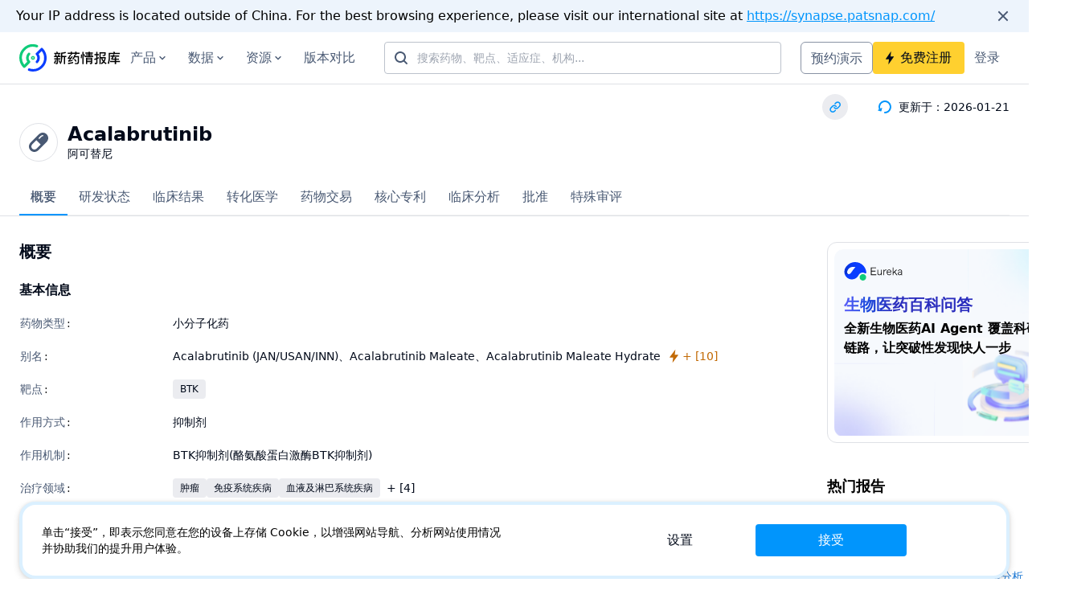

--- FILE ---
content_type: text/html;charset=utf-8
request_url: https://synapse.zhihuiya.com/drug/f78e22af811f42f2895039eaad2d568c
body_size: 187817
content:
<!DOCTYPE html>
<html lang="zh-CN">
<head><meta charset="utf-8">
<title>阿可替尼(Acalabrutinib) - 药物靶点：BTK_在研适应症：复发性套细胞淋巴瘤，难治性套细胞淋巴瘤，小淋巴细胞淋巴瘤_专利_临床_研发</title>
<meta name="viewport" content="width=device-width, initial-scale=1, maximum-scale=1">
<meta property="og:type" content="website">
<meta property="og:image" content="https://synapse-static.zhihuiya.com/static/synapse-logo-us.png">
<meta property="twitter:card" content="summary">
<meta name="twitter:image" content="https://synapse-static.zhihuiya.com/static/synapse-logo-us.png">
<link rel="icon" type="image/x-icon" href="/favicon.ico?v=1">
<meta name="baidu-site-verification" content="codeva-3wsAFZOgwi">
<meta name="keywords" content="阿可替尼, Acalabrutinib (JAN/USAN/INN), Acalabrutinib Maleate, Acalabrutinib Maleate Hydrate, BTK抑制剂, 复发性套细胞淋巴瘤">
<meta name="description" content="阿可替尼: 一种BTK抑制剂药物，由AstraZeneca PLC (AstraZeneca PLC)公司最早进行研发，目前全球最高研发状态为批准上市，作用机制: BTK抑制剂(酪氨酸蛋白激酶BTK抑制剂)，治疗领域: 肿瘤,免疫系统疾病,血液及淋巴系统疾病，在研适应症: 复发性套细胞淋巴瘤,难治性套细胞淋巴瘤,小淋巴细胞淋巴瘤，在研机构: AstraZeneca PLC,Acerta Pharma BV,AstraZeneca AB。">
<meta property="og:title" content="阿可替尼(Acalabrutinib) - 药物靶点：BTK_在研适应症：复发性套细胞淋巴瘤，难治性套细胞淋巴瘤，小淋巴细胞淋巴瘤_专利_临床_研发">
<meta property="og:description" content="阿可替尼: 一种BTK抑制剂药物，由AstraZeneca PLC (AstraZeneca PLC)公司最早进行研发，目前全球最高研发状态为批准上市，作用机制: BTK抑制剂(酪氨酸蛋白激酶BTK抑制剂)，治疗领域: 肿瘤,免疫系统疾病,血液及淋巴系统疾病，在研适应症: 复发性套细胞淋巴瘤,难治性套细胞淋巴瘤,小淋巴细胞淋巴瘤，在研机构: AstraZeneca PLC,Acerta Pharma BV,AstraZeneca AB。">
<meta property="og:url" content="https://synapse.zhihuiya.com/drug/f78e22af811f42f2895039eaad2d568c">
<meta name="twitter:title" content="阿可替尼(Acalabrutinib) - 药物靶点：BTK_在研适应症：复发性套细胞淋巴瘤，难治性套细胞淋巴瘤，小淋巴细胞淋巴瘤_专利_临床_研发">
<meta name="twitter:description" content="阿可替尼: 一种BTK抑制剂药物，由AstraZeneca PLC (AstraZeneca PLC)公司最早进行研发，目前全球最高研发状态为批准上市，作用机制: BTK抑制剂(酪氨酸蛋白激酶BTK抑制剂)，治疗领域: 肿瘤,免疫系统疾病,血液及淋巴系统疾病，在研适应症: 复发性套细胞淋巴瘤,难治性套细胞淋巴瘤,小淋巴细胞淋巴瘤，在研机构: AstraZeneca PLC,Acerta Pharma BV,AstraZeneca AB。">
<meta name="twitter:url" content="https://synapse.zhihuiya.com/drug/f78e22af811f42f2895039eaad2d568c"><link rel="modulepreload" as="script" crossorigin href="https://synapse-static.zhihuiya.com/ssr/f424d6c2/_nuxt/entry.92435148.js"><link rel="preload" as="style" href="https://synapse-static.zhihuiya.com/ssr/f424d6c2/_nuxt/entry.d72f6763.css"><link rel="modulepreload" as="script" crossorigin href="https://synapse-static.zhihuiya.com/ssr/f424d6c2/_nuxt/default.dd3ead03.js"><link rel="preload" as="style" href="https://synapse-static.zhihuiya.com/ssr/f424d6c2/_nuxt/index.7a6c29f8.css"><link rel="modulepreload" as="script" crossorigin href="https://synapse-static.zhihuiya.com/ssr/f424d6c2/_nuxt/SiteAlert.client.vue.5d18dfca.js"><link rel="modulepreload" as="script" crossorigin href="https://synapse-static.zhihuiya.com/ssr/f424d6c2/_nuxt/Link.vue.d318b72a.js"><link rel="modulepreload" as="script" crossorigin href="https://synapse-static.zhihuiya.com/ssr/f424d6c2/_nuxt/TheHeader.780582e3.js"><link rel="preload" as="style" href="https://synapse-static.zhihuiya.com/ssr/f424d6c2/_nuxt/TheHeader.b8e34925.css"><link rel="modulepreload" as="script" crossorigin href="https://synapse-static.zhihuiya.com/ssr/f424d6c2/_nuxt/arrowsmall-down.32f55d8d.js"><link rel="modulepreload" as="script" crossorigin href="https://synapse-static.zhihuiya.com/ssr/f424d6c2/_nuxt/AutoComplete.client.vue.9e6fe16b.js"><link rel="preload" as="style" href="https://synapse-static.zhihuiya.com/ssr/f424d6c2/_nuxt/AutoComplete.client.541284af.css"><link rel="modulepreload" as="script" crossorigin href="https://synapse-static.zhihuiya.com/ssr/f424d6c2/_nuxt/Input.c5700b0a.js"><link rel="preload" as="style" href="https://synapse-static.zhihuiya.com/ssr/f424d6c2/_nuxt/Input.65e0db86.css"><link rel="modulepreload" as="script" crossorigin href="https://synapse-static.zhihuiya.com/ssr/f424d6c2/_nuxt/RegisterEntrance.vue.ed2eed07.js"><link rel="preload" as="style" href="https://synapse-static.zhihuiya.com/ssr/f424d6c2/_nuxt/RegisterEntrance.51a7f52f.css"><link rel="modulepreload" as="script" crossorigin href="https://synapse-static.zhihuiya.com/ssr/f424d6c2/_nuxt/pickAttrs.c2e54ddb.js"><link rel="modulepreload" as="script" crossorigin href="https://synapse-static.zhihuiya.com/ssr/f424d6c2/_nuxt/initDefaultProps.57171084.js"><link rel="modulepreload" as="script" crossorigin href="https://synapse-static.zhihuiya.com/ssr/f424d6c2/_nuxt/index.2ff23bc2.js"><link rel="modulepreload" as="script" crossorigin href="https://synapse-static.zhihuiya.com/ssr/f424d6c2/_nuxt/styleChecker.1e98bf70.js"><link rel="modulepreload" as="script" crossorigin href="https://synapse-static.zhihuiya.com/ssr/f424d6c2/_nuxt/company.67b80f77.js"><link rel="preload" as="style" href="https://synapse-static.zhihuiya.com/ssr/f424d6c2/_nuxt/company.76ea4906.css"><link rel="modulepreload" as="script" crossorigin href="https://synapse-static.zhihuiya.com/ssr/f424d6c2/_nuxt/useBreakpoint.22c16ba5.js"><link rel="modulepreload" as="script" crossorigin href="https://synapse-static.zhihuiya.com/ssr/f424d6c2/_nuxt/responsiveObserve.b6737fc7.js"><link rel="modulepreload" as="script" crossorigin href="https://synapse-static.zhihuiya.com/ssr/f424d6c2/_nuxt/Trigger.e6c30f93.js"><link rel="modulepreload" as="script" crossorigin href="https://synapse-static.zhihuiya.com/ssr/f424d6c2/_nuxt/_baseIsEqual.b44086b7.js"><link rel="modulepreload" as="script" crossorigin href="https://synapse-static.zhihuiya.com/ssr/f424d6c2/_nuxt/useSize.f784da3d.js"><link rel="modulepreload" as="script" crossorigin href="https://synapse-static.zhihuiya.com/ssr/f424d6c2/_nuxt/index.feae7217.js"><link rel="modulepreload" as="script" crossorigin href="https://synapse-static.zhihuiya.com/ssr/f424d6c2/_nuxt/index.c2647109.js"><link rel="modulepreload" as="script" crossorigin href="https://synapse-static.zhihuiya.com/ssr/f424d6c2/_nuxt/firstNotUndefined.76ad81d5.js"><link rel="modulepreload" as="script" crossorigin href="https://synapse-static.zhihuiya.com/ssr/f424d6c2/_nuxt/drug.f0a7df09.js"><link rel="modulepreload" as="script" crossorigin href="https://synapse-static.zhihuiya.com/ssr/f424d6c2/_nuxt/organization.util.d80e371e.js"><link rel="modulepreload" as="script" crossorigin href="https://synapse-static.zhihuiya.com/ssr/f424d6c2/_nuxt/math.838baa27.js"><link rel="modulepreload" as="script" crossorigin href="https://synapse-static.zhihuiya.com/ssr/f424d6c2/_nuxt/_baseAssignValue.ddb037f4.js"><link rel="modulepreload" as="script" crossorigin href="https://synapse-static.zhihuiya.com/ssr/f424d6c2/_nuxt/_baseEach.b8a17a8e.js"><link rel="modulepreload" as="script" crossorigin href="https://synapse-static.zhihuiya.com/ssr/f424d6c2/_nuxt/_baseIteratee.52add7df.js"><link rel="modulepreload" as="script" crossorigin href="https://synapse-static.zhihuiya.com/ssr/f424d6c2/_nuxt/hasIn.0b10a2de.js"><link rel="modulepreload" as="script" crossorigin href="https://synapse-static.zhihuiya.com/ssr/f424d6c2/_nuxt/_baseFlatten.c06a7f08.js"><link rel="modulepreload" as="script" crossorigin href="https://synapse-static.zhihuiya.com/ssr/f424d6c2/_nuxt/_baseMap.f953d289.js"><link rel="modulepreload" as="script" crossorigin href="https://synapse-static.zhihuiya.com/ssr/f424d6c2/_nuxt/_isIterateeCall.7b4f9aa6.js"><link rel="modulepreload" as="script" crossorigin href="https://synapse-static.zhihuiya.com/ssr/f424d6c2/_nuxt/findIndex.01d650cd.js"><link rel="modulepreload" as="script" crossorigin href="https://synapse-static.zhihuiya.com/ssr/f424d6c2/_nuxt/index.f52f986e.js"><link rel="modulepreload" as="script" crossorigin href="https://synapse-static.zhihuiya.com/ssr/f424d6c2/_nuxt/_assignValue.9d8d8cd5.js"><link rel="modulepreload" as="script" crossorigin href="https://synapse-static.zhihuiya.com/ssr/f424d6c2/_nuxt/_copyObject.c4d0f9b0.js"><link rel="modulepreload" as="script" crossorigin href="https://synapse-static.zhihuiya.com/ssr/f424d6c2/_nuxt/_createAssigner.ebc82ce4.js"><link rel="modulepreload" as="script" crossorigin href="https://synapse-static.zhihuiya.com/ssr/f424d6c2/_nuxt/SignatureImg.vue.086d1553.js"><link rel="modulepreload" as="script" crossorigin href="https://synapse-static.zhihuiya.com/ssr/f424d6c2/_nuxt/drug-type.617417dc.js"><link rel="modulepreload" as="script" crossorigin href="https://synapse-static.zhihuiya.com/ssr/f424d6c2/_nuxt/target.ce7f03bc.js"><link rel="modulepreload" as="script" crossorigin href="https://synapse-static.zhihuiya.com/ssr/f424d6c2/_nuxt/disease.7ce18e18.js"><link rel="modulepreload" as="script" crossorigin href="https://synapse-static.zhihuiya.com/ssr/f424d6c2/_nuxt/Tag.7bc56a32.js"><link rel="preload" as="style" href="https://synapse-static.zhihuiya.com/ssr/f424d6c2/_nuxt/Tag.639cd1d1.css"><link rel="modulepreload" as="script" crossorigin href="https://synapse-static.zhihuiya.com/ssr/f424d6c2/_nuxt/map.6305decf.js"><link rel="modulepreload" as="script" crossorigin href="https://synapse-static.zhihuiya.com/ssr/f424d6c2/_nuxt/asyncData.d9b2e659.js"><link rel="modulepreload" as="script" crossorigin href="https://synapse-static.zhihuiya.com/ssr/f424d6c2/_nuxt/useRequestDemoDialog.bb5ed826.js"><link rel="modulepreload" as="script" crossorigin href="https://synapse-static.zhihuiya.com/ssr/f424d6c2/_nuxt/index.esm.2496d7a8.js"><link rel="modulepreload" as="script" crossorigin href="https://synapse-static.zhihuiya.com/ssr/f424d6c2/_nuxt/useLandingPagePath.3d67279e.js"><link rel="modulepreload" as="script" crossorigin href="https://synapse-static.zhihuiya.com/ssr/f424d6c2/_nuxt/InsightsLitigationthreat.02e8d988.js"><link rel="modulepreload" as="script" crossorigin href="https://synapse-static.zhihuiya.com/ssr/f424d6c2/_nuxt/notebook.5092df0e.js"><link rel="modulepreload" as="script" crossorigin href="https://synapse-static.zhihuiya.com/ssr/f424d6c2/_nuxt/translationalMedicine.0808e9b6.js"><link rel="modulepreload" as="script" crossorigin href="https://synapse-static.zhihuiya.com/ssr/f424d6c2/_nuxt/clinical.1f30f593.js"><link rel="modulepreload" as="script" crossorigin href="https://synapse-static.zhihuiya.com/ssr/f424d6c2/_nuxt/concat.d7d7104a.js"><link rel="modulepreload" as="script" crossorigin href="https://synapse-static.zhihuiya.com/ssr/f424d6c2/_nuxt/TheFooter.2fecabb4.js"><link rel="preload" as="style" href="https://synapse-static.zhihuiya.com/ssr/f424d6c2/_nuxt/TheFooter.9d38335a.css"><link rel="modulepreload" as="script" crossorigin href="https://synapse-static.zhihuiya.com/ssr/f424d6c2/_nuxt/FooterMore.5e57f65f.js"><link rel="modulepreload" as="script" crossorigin href="https://synapse-static.zhihuiya.com/ssr/f424d6c2/_nuxt/twitter.74f0ff4d.js"><link rel="modulepreload" as="script" crossorigin href="https://synapse-static.zhihuiya.com/ssr/f424d6c2/_nuxt/facebook.25a7b6da.js"><link rel="modulepreload" as="script" crossorigin href="https://synapse-static.zhihuiya.com/ssr/f424d6c2/_nuxt/chemical-white.58265339.js"><link rel="modulepreload" as="script" crossorigin href="https://synapse-static.zhihuiya.com/ssr/f424d6c2/_nuxt/LoginClientOnly.vue.c31fb381.js"><link rel="modulepreload" as="script" crossorigin href="https://synapse-static.zhihuiya.com/ssr/f424d6c2/_nuxt/_id_.dabd81f4.js"><link rel="modulepreload" as="script" crossorigin href="https://synapse-static.zhihuiya.com/ssr/f424d6c2/_nuxt/tourist.ignore.e87fe2a5.js"><link rel="modulepreload" as="script" crossorigin href="https://synapse-static.zhihuiya.com/ssr/f424d6c2/_nuxt/ExampleCard.aa52bd9c.js"><link rel="preload" as="style" href="https://synapse-static.zhihuiya.com/ssr/f424d6c2/_nuxt/ExampleCard.1d76441f.css"><link rel="modulepreload" as="script" crossorigin href="https://synapse-static.zhihuiya.com/ssr/f424d6c2/_nuxt/Mosaic.d9674858.js"><link rel="preload" as="style" href="https://synapse-static.zhihuiya.com/ssr/f424d6c2/_nuxt/Mosaic.648d4a7b.css"><link rel="modulepreload" as="script" crossorigin href="https://synapse-static.zhihuiya.com/ssr/f424d6c2/_nuxt/ClinicalDocumentCard.9c4f5eb6.js"><link rel="preload" as="style" href="https://synapse-static.zhihuiya.com/ssr/f424d6c2/_nuxt/ClinicalDocumentCard.50d3b5f3.css"><link rel="modulepreload" as="script" crossorigin href="https://synapse-static.zhihuiya.com/ssr/f424d6c2/_nuxt/DynamicFont.20a6915e.js"><link rel="modulepreload" as="script" crossorigin href="https://synapse-static.zhihuiya.com/ssr/f424d6c2/_nuxt/Limited.ae6a401e.js"><link rel="preload" as="style" href="https://synapse-static.zhihuiya.com/ssr/f424d6c2/_nuxt/Limited.694c6c08.css"><link rel="modulepreload" as="script" crossorigin href="https://synapse-static.zhihuiya.com/ssr/f424d6c2/_nuxt/arrow-down.026f0810.js"><link rel="modulepreload" as="script" crossorigin href="https://synapse-static.zhihuiya.com/ssr/f424d6c2/_nuxt/arrow-up.4036f116.js"><link rel="modulepreload" as="script" crossorigin href="https://synapse-static.zhihuiya.com/ssr/f424d6c2/_nuxt/EntityTag.671b4bfa.js"><link rel="preload" as="style" href="https://synapse-static.zhihuiya.com/ssr/f424d6c2/_nuxt/EntityTag.7d73ac15.css"><link rel="modulepreload" as="script" crossorigin href="https://synapse-static.zhihuiya.com/ssr/f424d6c2/_nuxt/CountLimited.6a9b0e3f.js"><link rel="preload" as="style" href="https://synapse-static.zhihuiya.com/ssr/f424d6c2/_nuxt/CountLimited.643d3363.css"><link rel="modulepreload" as="script" crossorigin href="https://synapse-static.zhihuiya.com/ssr/f424d6c2/_nuxt/Placeholder.vue.2072b5ba.js"><link rel="modulepreload" as="script" crossorigin href="https://synapse-static.zhihuiya.com/ssr/f424d6c2/_nuxt/base.const.b69f58be.js"><link rel="modulepreload" as="script" crossorigin href="https://synapse-static.zhihuiya.com/ssr/f424d6c2/_nuxt/isUndefined.aa0326a0.js"><link rel="modulepreload" as="script" crossorigin href="https://synapse-static.zhihuiya.com/ssr/f424d6c2/_nuxt/isString.10cea33f.js"><link rel="modulepreload" as="script" crossorigin href="https://synapse-static.zhihuiya.com/ssr/f424d6c2/_nuxt/min.193c041f.js"><link rel="modulepreload" as="script" crossorigin href="https://synapse-static.zhihuiya.com/ssr/f424d6c2/_nuxt/_baseExtremum.b6d9bd75.js"><link rel="modulepreload" as="script" crossorigin href="https://synapse-static.zhihuiya.com/ssr/f424d6c2/_nuxt/Description.824559cb.js"><link rel="preload" as="style" href="https://synapse-static.zhihuiya.com/ssr/f424d6c2/_nuxt/Description.17f5e9da.css"><link rel="modulepreload" as="script" crossorigin href="https://synapse-static.zhihuiya.com/ssr/f424d6c2/_nuxt/DocumentContainer.49c153be.js"><link rel="preload" as="style" href="https://synapse-static.zhihuiya.com/ssr/f424d6c2/_nuxt/DocumentContainer.c5900cf6.css"><link rel="modulepreload" as="script" crossorigin href="https://synapse-static.zhihuiya.com/ssr/f424d6c2/_nuxt/CoverContainer.62ee02a5.js"><link rel="preload" as="style" href="https://synapse-static.zhihuiya.com/ssr/f424d6c2/_nuxt/CoverContainer.42a37568.css"><link rel="modulepreload" as="script" crossorigin href="https://synapse-static.zhihuiya.com/ssr/f424d6c2/_nuxt/LiteratureDocumentCard.98fd6eb9.js"><link rel="preload" as="style" href="https://synapse-static.zhihuiya.com/ssr/f424d6c2/_nuxt/LiteratureDocumentCard.6e31ea18.css"><link rel="modulepreload" as="script" crossorigin href="https://synapse-static.zhihuiya.com/ssr/f424d6c2/_nuxt/NewsDocumentCard.110411ac.js"><link rel="preload" as="style" href="https://synapse-static.zhihuiya.com/ssr/f424d6c2/_nuxt/NewsDocumentCard.e1d7e394.css"><link rel="modulepreload" as="script" crossorigin href="https://synapse-static.zhihuiya.com/ssr/f424d6c2/_nuxt/DetailPageLayout.6cfe507e.js"><link rel="preload" as="style" href="https://synapse-static.zhihuiya.com/ssr/f424d6c2/_nuxt/DetailPageLayout.033b2402.css"><link rel="modulepreload" as="script" crossorigin href="https://synapse-static.zhihuiya.com/ssr/f424d6c2/_nuxt/base.time.util.50e00918.js"><link rel="modulepreload" as="script" crossorigin href="https://synapse-static.zhihuiya.com/ssr/f424d6c2/_nuxt/index.386752ee.js"><link rel="modulepreload" as="script" crossorigin href="https://synapse-static.zhihuiya.com/ssr/f424d6c2/_nuxt/isNumber.99588ae6.js"><link rel="modulepreload" as="script" crossorigin href="https://synapse-static.zhihuiya.com/ssr/f424d6c2/_nuxt/Tabs.d9d22a7f.js"><link rel="preload" as="style" href="https://synapse-static.zhihuiya.com/ssr/f424d6c2/_nuxt/Tabs.dfecbefc.css"><link rel="modulepreload" as="script" crossorigin href="https://synapse-static.zhihuiya.com/ssr/f424d6c2/_nuxt/index.797ab38c.js"><link rel="preload" as="style" href="https://synapse-static.zhihuiya.com/ssr/f424d6c2/_nuxt/index.8cf3143e.css"><link rel="modulepreload" as="script" crossorigin href="https://synapse-static.zhihuiya.com/ssr/f424d6c2/_nuxt/index.3d02d7fb.js"><link rel="modulepreload" as="script" crossorigin href="https://synapse-static.zhihuiya.com/ssr/f424d6c2/_nuxt/_baseUniq.4dfb0aa7.js"><link rel="modulepreload" as="script" crossorigin href="https://synapse-static.zhihuiya.com/ssr/f424d6c2/_nuxt/_arrayIncludesWith.f5073797.js"><link rel="modulepreload" as="script" crossorigin href="https://synapse-static.zhihuiya.com/ssr/f424d6c2/_nuxt/useState.4fecf227.js"><link rel="modulepreload" as="script" crossorigin href="https://synapse-static.zhihuiya.com/ssr/f424d6c2/_nuxt/collapseMotion.f297412a.js"><link rel="modulepreload" as="script" crossorigin href="https://synapse-static.zhihuiya.com/ssr/f424d6c2/_nuxt/_flatRest.366aa768.js"><link rel="modulepreload" as="script" crossorigin href="https://synapse-static.zhihuiya.com/ssr/f424d6c2/_nuxt/useMergedState.e7c63b36.js"><link rel="modulepreload" as="script" crossorigin href="https://synapse-static.zhihuiya.com/ssr/f424d6c2/_nuxt/DataTrialCard.cf5572e4.js"><link rel="preload" as="style" href="https://synapse-static.zhihuiya.com/ssr/f424d6c2/_nuxt/DataTrialCard.a184269c.css"><link rel="modulepreload" as="script" crossorigin href="https://synapse-static.zhihuiya.com/ssr/f424d6c2/_nuxt/HotReportBlock.3a39c26d.js"><link rel="modulepreload" as="script" crossorigin href="https://synapse-static.zhihuiya.com/ssr/f424d6c2/_nuxt/SidePromotionCard.6a27339b.js"><link rel="modulepreload" as="script" crossorigin href="https://synapse-static.zhihuiya.com/ssr/f424d6c2/_nuxt/chemical-product-suite.10adec0d.js"><link rel="modulepreload" as="script" crossorigin href="https://synapse-static.zhihuiya.com/ssr/f424d6c2/_nuxt/LoadingGlobal.vue.9f4b61d1.js"><link rel="modulepreload" as="script" crossorigin href="https://synapse-static.zhihuiya.com/ssr/f424d6c2/_nuxt/Loading.eb05316e.js"><link rel="preload" as="style" href="https://synapse-static.zhihuiya.com/ssr/f424d6c2/_nuxt/Loading.4172a034.css"><link rel="modulepreload" as="script" crossorigin href="https://synapse-static.zhihuiya.com/ssr/f424d6c2/_nuxt/index.18677754.js"><link rel="modulepreload" as="script" crossorigin href="https://synapse-static.zhihuiya.com/ssr/f424d6c2/_nuxt/_getAllKeysIn.65e498e8.js"><link rel="modulepreload" as="script" crossorigin href="https://synapse-static.zhihuiya.com/ssr/f424d6c2/_nuxt/_getPrototype.57c3d264.js"><link rel="modulepreload" as="script" crossorigin href="https://synapse-static.zhihuiya.com/ssr/f424d6c2/_nuxt/keysIn.99fb88d8.js"><link rel="modulepreload" as="script" crossorigin href="https://synapse-static.zhihuiya.com/ssr/f424d6c2/_nuxt/find.581eff69.js"><link rel="modulepreload" as="script" crossorigin href="https://synapse-static.zhihuiya.com/ssr/f424d6c2/_nuxt/useSynapseHead.f0541e2b.js"><link rel="modulepreload" as="script" crossorigin href="https://synapse-static.zhihuiya.com/ssr/f424d6c2/_nuxt/useTailwindBreakpoints.f633ab5f.js"><link rel="modulepreload" as="script" crossorigin href="https://synapse-static.zhihuiya.com/ssr/f424d6c2/_nuxt/info.11f978a5.js"><link rel="modulepreload" as="script" crossorigin href="https://synapse-static.zhihuiya.com/ssr/f424d6c2/_nuxt/lang.json.52cd0690.js"><link rel="preload" as="style" href="https://synapse-static.zhihuiya.com/ssr/f424d6c2/_nuxt/lang.dc4d0b82.css"><link rel="preload" as="style" href="https://synapse-static.zhihuiya.com/ssr/f424d6c2/_nuxt/index.4e00bd47.css"><link rel="modulepreload" as="script" crossorigin href="https://synapse-static.zhihuiya.com/ssr/f424d6c2/_nuxt/index.72468b12.js"><link rel="preload" as="style" href="https://synapse-static.zhihuiya.com/ssr/f424d6c2/_nuxt/index.9c8db4af.css"><link rel="modulepreload" as="script" crossorigin href="https://synapse-static.zhihuiya.com/ssr/f424d6c2/_nuxt/css.06fbc100.js"><link rel="modulepreload" as="script" crossorigin href="https://synapse-static.zhihuiya.com/ssr/f424d6c2/_nuxt/debounce.ac665e4a.js"><link rel="modulepreload" as="script" crossorigin href="https://synapse-static.zhihuiya.com/ssr/f424d6c2/_nuxt/index.8fcb6c2f.js"><link rel="preload" as="style" href="https://synapse-static.zhihuiya.com/ssr/f424d6c2/_nuxt/index.ef218f2f.css"><link rel="modulepreload" as="script" crossorigin href="https://synapse-static.zhihuiya.com/ssr/f424d6c2/_nuxt/LeftOutlined.924d4363.js"><link rel="modulepreload" as="script" crossorigin href="https://synapse-static.zhihuiya.com/ssr/f424d6c2/_nuxt/index.1eb7b678.js"><link rel="preload" as="style" href="https://synapse-static.zhihuiya.com/ssr/f424d6c2/_nuxt/index.d039f151.css"><link rel="modulepreload" as="script" crossorigin href="https://synapse-static.zhihuiya.com/ssr/f424d6c2/_nuxt/index.5b4892c0.js"><link rel="preload" as="style" href="https://synapse-static.zhihuiya.com/ssr/f424d6c2/_nuxt/index.baa06fbc.css"><link rel="modulepreload" as="script" crossorigin href="https://synapse-static.zhihuiya.com/ssr/f424d6c2/_nuxt/index.7301cb82.js"><link rel="preload" as="style" href="https://synapse-static.zhihuiya.com/ssr/f424d6c2/_nuxt/index.eda06d11.css"><link rel="modulepreload" as="script" crossorigin href="https://synapse-static.zhihuiya.com/ssr/f424d6c2/_nuxt/index.ef6b8af7.js"><link rel="preload" as="style" href="https://synapse-static.zhihuiya.com/ssr/f424d6c2/_nuxt/index.fa759b30.css"><link rel="modulepreload" as="script" crossorigin href="https://synapse-static.zhihuiya.com/ssr/f424d6c2/_nuxt/isPlainObject.7c54f21f.js"><link rel="modulepreload" as="script" crossorigin href="https://synapse-static.zhihuiya.com/ssr/f424d6c2/_nuxt/EyeOutlined.06ec1659.js"><link rel="modulepreload" as="script" crossorigin href="https://synapse-static.zhihuiya.com/ssr/f424d6c2/_nuxt/Empty.5bd70be6.js"><link rel="preload" as="style" href="https://synapse-static.zhihuiya.com/ssr/f424d6c2/_nuxt/Empty.ac22b3b4.css"><link rel="modulepreload" as="script" crossorigin href="https://synapse-static.zhihuiya.com/ssr/f424d6c2/_nuxt/index.191022fb.js"><link rel="preload" as="style" href="https://synapse-static.zhihuiya.com/ssr/f424d6c2/_nuxt/index.83904e0d.css"><link rel="modulepreload" as="script" crossorigin href="https://synapse-static.zhihuiya.com/ssr/f424d6c2/_nuxt/clinical-result.702006c6.js"><link rel="modulepreload" as="script" crossorigin href="https://synapse-static.zhihuiya.com/ssr/f424d6c2/_nuxt/appDrug.service.85301ded.js"><link rel="modulepreload" as="script" crossorigin href="https://synapse-static.zhihuiya.com/ssr/f424d6c2/_nuxt/drug.entity.94c2b18f.js"><link rel="modulepreload" as="script" crossorigin href="https://synapse-static.zhihuiya.com/ssr/f424d6c2/_nuxt/organization.entity.33227832.js"><link rel="modulepreload" as="script" crossorigin href="https://synapse-static.zhihuiya.com/ssr/f424d6c2/_nuxt/agg_chart.transform.cd6733a1.js"><link rel="modulepreload" as="script" crossorigin href="https://synapse-static.zhihuiya.com/ssr/f424d6c2/_nuxt/cloneDeep.b3a9d365.js"><link rel="modulepreload" as="script" crossorigin href="https://synapse-static.zhihuiya.com/ssr/f424d6c2/_nuxt/clinical_trial.entity.efc7112c.js"><link rel="modulepreload" as="script" crossorigin href="https://synapse-static.zhihuiya.com/ssr/f424d6c2/_nuxt/related.entity.245f5e38.js"><link rel="modulepreload" as="script" crossorigin href="https://synapse-static.zhihuiya.com/ssr/f424d6c2/_nuxt/literature.entity.d37c3ddc.js"><link rel="modulepreload" as="script" crossorigin href="https://synapse-static.zhihuiya.com/ssr/f424d6c2/_nuxt/news.entity.c3a25f2f.js"><link rel="modulepreload" as="script" crossorigin href="https://synapse-static.zhihuiya.com/ssr/f424d6c2/_nuxt/report.entity.9aaefc3c.js"><link rel="prefetch" as="image" type="image/png" href="https://synapse-static.zhihuiya.com/ssr/f424d6c2/_nuxt/tree.172b2316.png"><link rel="prefetch" as="image" type="image/png" href="https://synapse-static.zhihuiya.com/ssr/f424d6c2/_nuxt/clinical.d67e3a66.png"><link rel="prefetch" as="image" type="image/png" href="https://synapse-static.zhihuiya.com/ssr/f424d6c2/_nuxt/report.ff76a188.png"><link rel="prefetch" as="image" type="image/png" href="https://synapse-static.zhihuiya.com/ssr/f424d6c2/_nuxt/common.5cc79b41.png"><link rel="prefetch" as="image" type="image/png" href="https://synapse-static.zhihuiya.com/ssr/f424d6c2/_nuxt/drugAdvanceSearch.7a64cfeb.png"><link rel="prefetch" as="image" type="image/png" href="https://synapse-static.zhihuiya.com/ssr/f424d6c2/_nuxt/patentAdvanceSearch.1bcd277e.png"><link rel="prefetch" as="image" type="image/png" href="https://synapse-static.zhihuiya.com/ssr/f424d6c2/_nuxt/literatureAdvanceSearch.4ea7b2dd.png"><link rel="prefetch" as="image" type="image/png" href="https://synapse-static.zhihuiya.com/ssr/f424d6c2/_nuxt/clinicalTrialResult.f15f91e0.png"><link rel="prefetch" as="image" type="image/png" href="https://synapse-static.zhihuiya.com/ssr/f424d6c2/_nuxt/clinicalTrialResultAdvanceSearchImg.81f4f43d.png"><link rel="prefetch" as="image" type="image/png" href="https://synapse-static.zhihuiya.com/ssr/f424d6c2/_nuxt/drugDealAdvanceSearch.a906e30f.png"><link rel="prefetch" as="image" type="image/png" href="https://synapse-static.zhihuiya.com/ssr/f424d6c2/_nuxt/transMedicineAdvanceSearchImg.8a6e2cb7.png"><link rel="prefetch" as="script" crossorigin href="https://synapse-static.zhihuiya.com/ssr/f424d6c2/_nuxt/index.7e8b5c00.js"><link rel="prefetch" as="script" crossorigin href="https://synapse-static.zhihuiya.com/ssr/f424d6c2/_nuxt/index.7b306151.js"><link rel="prefetch" as="style" href="https://synapse-static.zhihuiya.com/ssr/f424d6c2/_nuxt/anaqua.936a9404.css"><link rel="prefetch" as="script" crossorigin href="https://synapse-static.zhihuiya.com/ssr/f424d6c2/_nuxt/anaqua.277cd563.js"><link rel="prefetch" as="script" crossorigin href="https://synapse-static.zhihuiya.com/ssr/f424d6c2/_nuxt/empty.4feeff48.js"><link rel="prefetch" as="script" crossorigin href="https://synapse-static.zhihuiya.com/ssr/f424d6c2/_nuxt/infinite-loading.8c097f59.js"><link rel="prefetch" as="script" crossorigin href="https://synapse-static.zhihuiya.com/ssr/f424d6c2/_nuxt/mobile.3a0c9157.js"><link rel="prefetch" as="script" crossorigin href="https://synapse-static.zhihuiya.com/ssr/f424d6c2/_nuxt/only-header.9e8dcba7.js"><link rel="prefetch" as="script" crossorigin href="https://synapse-static.zhihuiya.com/ssr/f424d6c2/_nuxt/cn.ab936bd4.js"><link rel="prefetch" as="script" crossorigin href="https://synapse-static.zhihuiya.com/ssr/f424d6c2/_nuxt/en.ec58e9a8.js"><link rel="prefetch" as="script" crossorigin href="https://synapse-static.zhihuiya.com/ssr/f424d6c2/_nuxt/error-component.f132722f.js"><link rel="prefetch" as="script" crossorigin href="https://synapse-static.zhihuiya.com/ssr/f424d6c2/_nuxt/useNoIndex.d42cedc9.js"><link rel="prefetch" as="image" type="image/svg+xml" href="https://synapse-static.zhihuiya.com/ssr/f424d6c2/_nuxt/company.1b673199.svg"><link rel="prefetch" as="image" type="image/png" href="https://synapse-static.zhihuiya.com/ssr/f424d6c2/_nuxt/contact-wechat.f51e3566.png"><link rel="prefetch" as="image" type="image/jpeg" href="https://synapse-static.zhihuiya.com/ssr/f424d6c2/_nuxt/wechatAccount.f4022afd.jpg"><link rel="prefetch" as="image" type="image/jpeg" href="https://synapse-static.zhihuiya.com/ssr/f424d6c2/_nuxt/miniprogram.d2ba5e03.jpg"><link rel="prefetch" as="style" href="https://synapse-static.zhihuiya.com/ssr/f424d6c2/_nuxt/SimpleContainer.13458d9e.css"><link rel="prefetch" as="style" href="https://synapse-static.zhihuiya.com/ssr/f424d6c2/_nuxt/useDialog.0d718562.css"><link rel="prefetch" as="style" href="https://synapse-static.zhihuiya.com/ssr/f424d6c2/_nuxt/PCGuide.d0c5e982.css"><link rel="prefetch" as="script" crossorigin href="https://synapse-static.zhihuiya.com/ssr/f424d6c2/_nuxt/auth.ignore.13b881d4.js"><link rel="prefetch" as="script" crossorigin href="https://synapse-static.zhihuiya.com/ssr/f424d6c2/_nuxt/Radar.client.717aa27a.js"><link rel="prefetch" as="script" crossorigin href="https://synapse-static.zhihuiya.com/ssr/f424d6c2/_nuxt/SimpleContainer.916ce336.js"><link rel="prefetch" as="script" crossorigin href="https://synapse-static.zhihuiya.com/ssr/f424d6c2/_nuxt/isArrayLikeObject.707be786.js"><link rel="prefetch" as="script" crossorigin href="https://synapse-static.zhihuiya.com/ssr/f424d6c2/_nuxt/LazyComponent.vue.1e169963.js"><link rel="prefetch" as="script" crossorigin href="https://synapse-static.zhihuiya.com/ssr/f424d6c2/_nuxt/Heatmap.client.1899dbb2.js"><link rel="prefetch" as="script" crossorigin href="https://synapse-static.zhihuiya.com/ssr/f424d6c2/_nuxt/useDialog.0881e60c.js"><link rel="prefetch" as="script" crossorigin href="https://synapse-static.zhihuiya.com/ssr/f424d6c2/_nuxt/PCGuide.815bf141.js"><link rel="prefetch" as="script" crossorigin href="https://synapse-static.zhihuiya.com/ssr/f424d6c2/_nuxt/useEnhanceData.5459193e.js"><link rel="prefetch" as="script" crossorigin href="https://synapse-static.zhihuiya.com/ssr/f424d6c2/_nuxt/index.bd886f61.js"><link rel="prefetch" as="script" crossorigin href="https://synapse-static.zhihuiya.com/ssr/f424d6c2/_nuxt/web.bcb7315b.js"><link rel="prefetch" as="script" crossorigin href="https://synapse-static.zhihuiya.com/ssr/f424d6c2/_nuxt/index.4ba785c3.js"><link rel="prefetch" as="script" crossorigin href="https://synapse-static.zhihuiya.com/ssr/f424d6c2/_nuxt/useHomeSearchGotoEntityOrDocList.c8848eb5.js"><link rel="prefetch" as="image" type="image/png" href="https://synapse-static.zhihuiya.com/ssr/f424d6c2/_nuxt/sequence.6e52690d.png"><link rel="prefetch" as="image" type="image/png" href="https://synapse-static.zhihuiya.com/ssr/f424d6c2/_nuxt/cn-clinical-trial.416fc5ca.png"><link rel="prefetch" as="image" type="image/png" href="https://synapse-static.zhihuiya.com/ssr/f424d6c2/_nuxt/en-clinical-trial.0b31c1c7.png"><link rel="prefetch" as="image" type="image/png" href="https://synapse-static.zhihuiya.com/ssr/f424d6c2/_nuxt/en-translational-medicine.3a3e2795.png"><link rel="prefetch" as="image" type="image/png" href="https://synapse-static.zhihuiya.com/ssr/f424d6c2/_nuxt/cn-translational-medicine.710f911f.png"><link rel="prefetch" as="image" type="image/png" href="https://synapse-static.zhihuiya.com/ssr/f424d6c2/_nuxt/cn-drug-deal.93abedfb.png"><link rel="prefetch" as="image" type="image/png" href="https://synapse-static.zhihuiya.com/ssr/f424d6c2/_nuxt/en-drug-deal.a0b20458.png"><link rel="prefetch" as="image" type="image/svg+xml" href="https://synapse-static.zhihuiya.com/ssr/f424d6c2/_nuxt/background-new-slogn.9dbc4b3c.svg"><link rel="prefetch" as="image" type="image/png" href="https://synapse-static.zhihuiya.com/ssr/f424d6c2/_nuxt/bio-product-suite.dc9ffbad.png"><link rel="prefetch" as="image" type="image/png" href="https://synapse-static.zhihuiya.com/ssr/f424d6c2/_nuxt/chemical-product-suite.5f0367a8.png"><link rel="prefetch" as="image" type="image/png" href="https://synapse-static.zhihuiya.com/ssr/f424d6c2/_nuxt/cn-core-patent.55f385e4.png"><link rel="prefetch" as="image" type="image/png" href="https://synapse-static.zhihuiya.com/ssr/f424d6c2/_nuxt/en-core-patent.b641c7b0.png"><link rel="prefetch" as="image" type="image/png" href="https://synapse-static.zhihuiya.com/ssr/f424d6c2/_nuxt/cn-approval.dc4be849.png"><link rel="prefetch" as="image" type="image/png" href="https://synapse-static.zhihuiya.com/ssr/f424d6c2/_nuxt/en-approval.afa46671.png"><link rel="prefetch" as="image" type="image/png" href="https://synapse-static.zhihuiya.com/ssr/f424d6c2/_nuxt/cn-regulation.12310c3b.png"><link rel="prefetch" as="image" type="image/png" href="https://synapse-static.zhihuiya.com/ssr/f424d6c2/_nuxt/en-regulation.1032cd3e.png"><link rel="prefetch" as="image" type="image/png" href="https://synapse-static.zhihuiya.com/ssr/f424d6c2/_nuxt/cn-adc.c10431ac.png"><link rel="prefetch" as="image" type="image/png" href="https://synapse-static.zhihuiya.com/ssr/f424d6c2/_nuxt/en-adc.dd43f4a3.png"><link rel="prefetch" as="image" type="image/png" href="https://synapse-static.zhihuiya.com/ssr/f424d6c2/_nuxt/cn-rna.37b3fa74.png"><link rel="prefetch" as="image" type="image/png" href="https://synapse-static.zhihuiya.com/ssr/f424d6c2/_nuxt/en-rna.6b3d34b9.png"><link rel="prefetch" as="image" type="image/png" href="https://synapse-static.zhihuiya.com/ssr/f424d6c2/_nuxt/cn-biosimilar.6d4e51e7.png"><link rel="prefetch" as="image" type="image/png" href="https://synapse-static.zhihuiya.com/ssr/f424d6c2/_nuxt/en-biosimilar.e5e09320.png"><link rel="prefetch" as="image" type="image/png" href="https://synapse-static.zhihuiya.com/ssr/f424d6c2/_nuxt/country.a34616b4.png"><link rel="prefetch" as="image" type="image/png" href="https://synapse-static.zhihuiya.com/ssr/f424d6c2/_nuxt/noData.d74295d7.png"><link rel="stylesheet" href="https://synapse-static.zhihuiya.com/ssr/f424d6c2/_nuxt/entry.d72f6763.css"><link rel="stylesheet" href="https://synapse-static.zhihuiya.com/ssr/f424d6c2/_nuxt/index.7a6c29f8.css"><link rel="stylesheet" href="https://synapse-static.zhihuiya.com/ssr/f424d6c2/_nuxt/TheHeader.b8e34925.css"><link rel="stylesheet" href="https://synapse-static.zhihuiya.com/ssr/f424d6c2/_nuxt/AutoComplete.client.541284af.css"><link rel="stylesheet" href="https://synapse-static.zhihuiya.com/ssr/f424d6c2/_nuxt/Input.65e0db86.css"><link rel="stylesheet" href="https://synapse-static.zhihuiya.com/ssr/f424d6c2/_nuxt/RegisterEntrance.51a7f52f.css"><link rel="stylesheet" href="https://synapse-static.zhihuiya.com/ssr/f424d6c2/_nuxt/company.76ea4906.css"><link rel="stylesheet" href="https://synapse-static.zhihuiya.com/ssr/f424d6c2/_nuxt/Tag.639cd1d1.css"><link rel="stylesheet" href="https://synapse-static.zhihuiya.com/ssr/f424d6c2/_nuxt/TheFooter.9d38335a.css"><link rel="stylesheet" href="https://synapse-static.zhihuiya.com/ssr/f424d6c2/_nuxt/ExampleCard.1d76441f.css"><link rel="stylesheet" href="https://synapse-static.zhihuiya.com/ssr/f424d6c2/_nuxt/Mosaic.648d4a7b.css"><link rel="stylesheet" href="https://synapse-static.zhihuiya.com/ssr/f424d6c2/_nuxt/ClinicalDocumentCard.50d3b5f3.css"><link rel="stylesheet" href="https://synapse-static.zhihuiya.com/ssr/f424d6c2/_nuxt/Limited.694c6c08.css"><link rel="stylesheet" href="https://synapse-static.zhihuiya.com/ssr/f424d6c2/_nuxt/EntityTag.7d73ac15.css"><link rel="stylesheet" href="https://synapse-static.zhihuiya.com/ssr/f424d6c2/_nuxt/CountLimited.643d3363.css"><link rel="stylesheet" href="https://synapse-static.zhihuiya.com/ssr/f424d6c2/_nuxt/Description.17f5e9da.css"><link rel="stylesheet" href="https://synapse-static.zhihuiya.com/ssr/f424d6c2/_nuxt/DocumentContainer.c5900cf6.css"><link rel="stylesheet" href="https://synapse-static.zhihuiya.com/ssr/f424d6c2/_nuxt/CoverContainer.42a37568.css"><link rel="stylesheet" href="https://synapse-static.zhihuiya.com/ssr/f424d6c2/_nuxt/LiteratureDocumentCard.6e31ea18.css"><link rel="stylesheet" href="https://synapse-static.zhihuiya.com/ssr/f424d6c2/_nuxt/NewsDocumentCard.e1d7e394.css"><link rel="stylesheet" href="https://synapse-static.zhihuiya.com/ssr/f424d6c2/_nuxt/DetailPageLayout.033b2402.css"><link rel="stylesheet" href="https://synapse-static.zhihuiya.com/ssr/f424d6c2/_nuxt/Tabs.dfecbefc.css"><link rel="stylesheet" href="https://synapse-static.zhihuiya.com/ssr/f424d6c2/_nuxt/index.8cf3143e.css"><link rel="stylesheet" href="https://synapse-static.zhihuiya.com/ssr/f424d6c2/_nuxt/DataTrialCard.a184269c.css"><link rel="stylesheet" href="https://synapse-static.zhihuiya.com/ssr/f424d6c2/_nuxt/Loading.4172a034.css"><link rel="stylesheet" href="https://synapse-static.zhihuiya.com/ssr/f424d6c2/_nuxt/lang.dc4d0b82.css"><link rel="stylesheet" href="https://synapse-static.zhihuiya.com/ssr/f424d6c2/_nuxt/index.4e00bd47.css"><link rel="stylesheet" href="https://synapse-static.zhihuiya.com/ssr/f424d6c2/_nuxt/index.9c8db4af.css"><link rel="stylesheet" href="https://synapse-static.zhihuiya.com/ssr/f424d6c2/_nuxt/index.ef218f2f.css"><link rel="stylesheet" href="https://synapse-static.zhihuiya.com/ssr/f424d6c2/_nuxt/index.d039f151.css"><link rel="stylesheet" href="https://synapse-static.zhihuiya.com/ssr/f424d6c2/_nuxt/index.baa06fbc.css"><link rel="stylesheet" href="https://synapse-static.zhihuiya.com/ssr/f424d6c2/_nuxt/index.eda06d11.css"><link rel="stylesheet" href="https://synapse-static.zhihuiya.com/ssr/f424d6c2/_nuxt/index.fa759b30.css"><link rel="stylesheet" href="https://synapse-static.zhihuiya.com/ssr/f424d6c2/_nuxt/Empty.ac22b3b4.css"><link rel="stylesheet" href="https://synapse-static.zhihuiya.com/ssr/f424d6c2/_nuxt/index.83904e0d.css"><style>._drugDetailDirection_19rjs_1 .ant-descriptions-item-container{align-items:flex-start}</style><style>._table_13jif_1{margin-top:1rem}._table_13jif_1 .ant-table-tbody>tr.ant-table-row:hover>td,._table_13jif_1 .ant-table-tbody>tr>td.ant-table-cell-row-hover{background-color:transparent}._table_13jif_1 .ant-table-tbody>tr.ant-table-row:hover>td a,._table_13jif_1 .ant-table-tbody>tr>td.ant-table-cell-row-hover a{--tw-text-opacity:1;color:#1976d2;color:rgb(25 118 210/var(--tw-text-opacity))}._table_13jif_1 .ant-table-cell{vertical-align:top}</style></head>
<body ><div id="__nuxt"><!--[--><div class="relative flex min-h-screen flex-col"><div></div><div class="sticky top-0 z-10 border-b border-grey-40 bg-white flex-shrink-0"><div class="flex items-center justify-between py-3 g-container xl:py-0"><div class="flex items-stretch gap-12"><div class="cursor-pointer self-center" aria-label="Return home" title="Synapse - 免费的新药情报数据库 - 药品查询、药品数据库、医药数据"><svg xmlns="http://www.w3.org/2000/svg" width="126" height="34"><path d="M18.723 15.316a2.35 2.35 0 0 1 .695 1.68 2.35 2.35 0 0 1-.695 1.684 2.337 2.337 0 0 1-1.684.699 2.4 2.4 0 0 1-1.687-.7 2.376 2.376 0 0 1 0-3.363c.93-.93 2.441-.93 3.37 0m-1.078 1.079a.85.85 0 0 0-1.211-.012.863.863 0 0 0 0 1.219.852.852 0 0 0 1.21 0 .82.82 0 0 0 .254-.606.84.84 0 0 0-.253-.605ZM13.69 21.93c0-.43-.164-.832-.464-1.133a5.37 5.37 0 0 1 0-7.602c.296-.297.464-.703.464-1.129a1.59 1.59 0 0 0-1.597-1.597c-.43 0-.836.168-1.133.465a8.55 8.55 0 0 0-2.496 5.605 8.63 8.63 0 0 0 1.469 5.285l-3.743 3.73a13.8 13.8 0 0 1-2.984-8.558c0-3.687 1.438-7.148 4.047-9.75a13.81 13.81 0 0 1 14.062-3.363c.403.133.844.097 1.22-.098.378-.191.667-.523.8-.926a1.58 1.58 0 0 0-.098-1.218 1.62 1.62 0 0 0-.93-.797 16.99 16.99 0 0 0-17.32 4.144A16.85 16.85 0 0 0 0 16.996c0 4.54 1.773 8.805 4.988 12.012.297.297.703.465 1.133.465s.836-.168 1.133-.465l5.965-5.95c.308-.296.472-.699.472-1.128m0 0" style="stroke:none;fill-rule:nonzero;fill:#0fcc7a;fill-opacity:1;"></path><path d="M34.086 17.008c0 4.535-1.773 8.8-4.988 12.008S21.605 34 17.074 34c-1.8 0-3.586-.281-5.304-.84a1.63 1.63 0 0 1-.934-.8 1.58 1.58 0 0 1-.094-1.215c.13-.407.422-.739.797-.93a1.62 1.62 0 0 1 1.223-.098 13.8 13.8 0 0 0 14.058-3.363 13.68 13.68 0 0 0 4.051-9.75c0-3.11-1.062-6.129-2.984-8.559l-3.742 3.735a8.63 8.63 0 0 1 1.464 5.28 8.56 8.56 0 0 1-2.492 5.606 1.6 1.6 0 0 1-1.133.465c-.43 0-.836-.168-1.132-.472a1.59 1.59 0 0 1-.47-1.133c0-.426.169-.828.47-1.13a5.38 5.38 0 0 0 0-7.6 1.595 1.595 0 0 1 0-2.263l5.96-5.949a1.6 1.6 0 0 1 1.133-.464c.43 0 .836.164 1.133.464 3.215 3.207 5.008 7.48 5.008 12.02Zm0 0" style="stroke:none;fill-rule:nonzero;fill:#0a3dff;fill-opacity:1;"></path><path d="m57.395 9.5.77 1.406c-1.438.504-3.024.805-4.759.922v2.711h5.157v1.527H56.96v8.778h-1.555v-8.778h-2v1.692q-.129 4.416-1.957 7.05l-1.117-1.206c.953-1.407 1.469-3.348 1.535-5.844V10.52c2.055-.032 3.89-.383 5.528-1.02m-13.942 1.188h2.973a10 10 0 0 0-.684-1.239l1.633-.27c.203.454.418.958.621 1.508h3.086v1.477h-7.629Zm-.168 3.804h1.77q-.323-.886-.75-1.644l1.386-.52c.266.606.536 1.324.766 2.164h1.586c.27-.707.504-1.426.703-2.18l1.418.504a12 12 0 0 1-.684 1.676h1.704v1.457h-3.09v1.508h2.804v1.438h-2.804v4.492q0 1.505-1.653 1.504h-.867l-.351-1.473q.375.1.703.102.597 0 .597-.504v-4.121h-2.968v-1.438h2.968v-1.508h-3.238Zm1.27 5.14 1.437.302c-.402 1.691-.953 3.168-1.687 4.421l-1.301-.835a12.6 12.6 0 0 0 1.55-3.887m5.226-.116c.434 1.07.785 2.043 1.035 2.914l-1.336.504a25 25 0 0 0-1-3.067Zm10.352-8.895h3.789V9.348h1.59v1.273h4.039V9.348h1.586v1.273h3.789v1.473h-3.79v1.14h-1.585v-1.14h-4.04v1.176h-1.59v-1.176h-3.788Zm6.746 11.442v1.44c-1.785.536-3.824.954-6.11 1.27l-.203-1.488c2.407-.3 4.508-.723 6.313-1.223m-3.809-9.028 1.387.535c-.766 1.32-1.52 2.426-2.285 3.297.633-.066 1.266-.148 1.887-.215a264 264 0 0 0 1.101-1.71l1.418.538c-1.484 2.192-2.738 3.786-3.758 4.774a30 30 0 0 0 3.407-.84v1.36c-1.82.515-3.555.87-5.192 1.054l-.402-1.375c.27-.101.484-.25.668-.433.504-.403 1.101-1.09 1.804-2.028-.816.098-1.667.219-2.539.336l-.332-1.258c.2-.101.399-.27.567-.52a18 18 0 0 0 2.27-3.515m6.098 5.176c.898 1.07 1.602 1.992 2.086 2.797l-1.152.82c-.52-.871-1.22-1.828-2.086-2.898Zm-.668-4.977 1.484.168c-.117.485-.25.953-.402 1.422h4.762c0 4.559-.102 7.356-.27 8.426-.199 1.055-1.05 1.594-2.586 1.594-.418 0-1.136-.035-2.156-.07l-.348-1.407a40.51 40.51 0 0 0 2.27.086c.75 0 1.203-.305 1.336-.906.117-.621.183-2.715.215-6.297H69a11.9 11.9 0 0 1-2.086 2.945l-.902-1.172c1.218-1.304 2.054-2.914 2.488-4.789m15.926 6.852v.887h4.945v-.887Zm4.945-1.207v-.953h-4.945v.953Zm-4.945 3.3v2.614H82.94v-8.16h7.93v6.535c0 1.02-.531 1.539-1.601 1.539h-1.254l-.383-1.39 1.187.085c.368 0 .551-.203.551-.57v-.652Zm1.722-12.816h1.567v.973h3.742v1.289h-3.742v.855h3.176v1.274h-3.176v.82h4.226v1.305H81.855v-.484l-.851.203a22 22 0 0 0-.902-2.832v11.992h-1.536V9.414h1.536v3.168l1.035-.352c.3.704.586 1.473.836 2.344h4.175v-.82h-3.222V12.48h3.222v-.855h-3.793v-1.29h3.793Zm-9.234 3.285 1.203.082a24.6 24.6 0 0 1-.55 4.774l-1.188-.332a23.5 23.5 0 0 0 .535-4.524m22.172 3.266v1.574a27.03 27.03 0 0 1-1.785.82v4.794c0 1.105-.535 1.671-1.602 1.671h-1.57l-.367-1.523c.484.066.933.102 1.367.102.402 0 .617-.22.617-.637V18.93c-.734.265-1.469.52-2.203.754l-.398-1.575a24 24 0 0 0 2.601-.738v-3.535h-2.285v-1.524h2.285V9.415h1.555v2.899h1.738v1.523h-1.738v2.934c.601-.27 1.203-.555 1.785-.856m2.187 1.473v7.437h-1.5V9.954h7.696c0 1.976-.117 3.28-.317 3.933q-.327.956-2.004.957h-1.253l-.434-1.375c.25 0 .57.015.969.015q.58.001.886-.05a.74.74 0 0 0 .418-.332c.118-.254.184-.82.215-1.711h-4.676v4.539h6.313v1.375c-.266 1.726-.8 3.199-1.602 4.406.766.703 1.668 1.34 2.739 1.91l-1.07 1.238c-1-.636-1.852-1.289-2.571-1.992-.77.82-1.703 1.488-2.773 2.008l-.766-1.39c.969-.47 1.785-1.07 2.453-1.81-1.066-1.323-1.719-2.745-1.988-4.288Zm2.157 0c.215 1.14.699 2.18 1.453 3.133.55-.903.949-1.957 1.219-3.133Zm14.976-8.14c.266.437.516.94.77 1.491h5.926v1.559h-12.239v3.601c-.05 3.72-.586 6.684-1.62 8.926l-1.317-1.187c.847-1.86 1.3-4.442 1.332-7.739v-5.16h6.144c-.23-.433-.5-.82-.765-1.187Zm-1.488 3.284 1.52.352c-.133.387-.25.754-.368 1.105h6.297v1.39h-6.828a19 19 0 0 1-1.305 2.548h2.59v-1.844h1.57v1.844H124v1.422h-3.605v1.507h4.855v1.442h-4.855v2.547h-1.57v-2.547h-5.845v-1.442h5.844v-1.507h-4.191l-.336-1.391c.55-.687 1.07-1.539 1.539-2.578h-2.238v-1.39h2.82q.253-.704.5-1.458m0 0" style="stroke:none;fill-rule:nonzero;fill:#000;fill-opacity:1;"></path></svg></div><nav><div class="hidden items-stretch gap-0 xl:flex"><!--[--><div class="text-grey-450"><div class="px-3 py-5"><div class="flex cursor-pointer items-center text-grey-450"><div>产品</div><div class="flex h-4 w-4 items-center justify-center"><svg width="1.2em" height="1.2em" fill="currentColor" xmlns="http://www.w3.org/2000/svg" viewBox="0 0 24 24" class="text-grey-450"><path d="M8.207 9.293a1 1 0 00-1.414 1.414l1.414-1.414zM12 14.5l-.707.707a1 1 0 001.414 0L12 14.5zm5.207-3.793a1 1 0 00-1.414-1.414l1.414 1.414zm-10.414 0l4.5 4.5 1.414-1.414-4.5-4.5-1.414 1.414zm5.914 4.5l4.5-4.5-1.414-1.414-4.5 4.5 1.414 1.414z"></path></svg></div></div><!----></div><!----></div><div class="text-grey-450"><div class="px-3 py-5"><div class="flex cursor-pointer items-center text-grey-450"><div>数据</div><div class="flex h-4 w-4 items-center justify-center"><svg width="1.2em" height="1.2em" fill="currentColor" xmlns="http://www.w3.org/2000/svg" viewBox="0 0 24 24" class="text-grey-450"><path d="M8.207 9.293a1 1 0 00-1.414 1.414l1.414-1.414zM12 14.5l-.707.707a1 1 0 001.414 0L12 14.5zm5.207-3.793a1 1 0 00-1.414-1.414l1.414 1.414zm-10.414 0l4.5 4.5 1.414-1.414-4.5-4.5-1.414 1.414zm5.914 4.5l4.5-4.5-1.414-1.414-4.5 4.5 1.414 1.414z"></path></svg></div></div><!----></div><!----></div><div class="text-grey-450"><div class="px-3 py-5"><div class="flex cursor-pointer items-center text-grey-450"><div>资源</div><div class="flex h-4 w-4 items-center justify-center"><svg width="1.2em" height="1.2em" fill="currentColor" xmlns="http://www.w3.org/2000/svg" viewBox="0 0 24 24" class="text-grey-450"><path d="M8.207 9.293a1 1 0 00-1.414 1.414l1.414-1.414zM12 14.5l-.707.707a1 1 0 001.414 0L12 14.5zm5.207-3.793a1 1 0 00-1.414-1.414l1.414 1.414zm-10.414 0l4.5 4.5 1.414-1.414-4.5-4.5-1.414 1.414zm5.914 4.5l4.5-4.5-1.414-1.414-4.5 4.5 1.414 1.414z"></path></svg></div></div><!----></div><!----></div><div class="text-grey-450"><!----><a href="/plan" class="flex items-center justify-between px-3 py-5" rel="noopener"><!--[-->版本对比<!--]--></a></div><!--]--><div style="display:none;" class="absolute inset-x-0 bottom-0 z-0 h-[100vh] bg-black/[.5] top-[65px] absolute inset-x-0 bottom-0 z-0 h-[100vh] bg-black/[.5]"></div></div></nav></div><div class="_container_qgj91_1 mx-6 flex-1" data-testid="autocomplete-container-input"><div class="_input_qgj91_6"><!--[--><div class="flex items-center justify-between rounded bg-white _small_hma35_19 border border-grey-55 flex flex-1"><div class="flex flex-1 items-center"><div class="prefix-icon"><!--[--><svg width="1.2em" height="1.2em" fill="#495973" xmlns="http://www.w3.org/2000/svg" xmlns:xlink="http://www.w3.org/1999/xlink" viewBox="0 0 24 24" class="text-xl"><defs><path d="M16.562 15.25c.115.05.223.12.317.214l2.828 2.829a1 1 0 0 1-1.414 1.414l-2.829-2.828a.997.997 0 0 1-.213-.317 7 7 0 1 1 1.311-1.311zM11 16a5 5 0 1 0 0-10 5 5 0 0 0 0 10z" id="solid-search-left"></path></defs><use xlink:href="#solid-search-left" fill-rule="evenodd"></use></svg><!--]--></div><input data-testid="ui-input" type="text" placeholder="搜索药物、靶点、适应症、机构..." value="" class="w-full caret-blue-500 placeholder-shown:truncate focus:outline-none"></div><!----></div><!--]--><!--[--><!--]--></div><!----></div><div class="flex items-center gap-2"><div class="hidden h-[40px] cursor-pointer rounded-md border border-grey-90 px-3 leading-[40px] text-grey-450 md:block">预约演示</div><div class="inline-flex max-w-full hidden sm:block"><button class="_button_u23m0_1 _seo-yellow_u23m0_46 _medium_u23m0_93 button w-full" type="button" data-testid="ui-button" showicon="true" entrancetype="button" hasborder="true" borderradius="4" theme="yellow" showjumptip="false" dialogtype="common" isallinforegister="false"><!--[--><div class="flex items-center justify-center"><svg width="1.2em" height="1.2em" fill="currentColor" viewBox="0 0 10 16" class="mr-2 h-4 w-[10px]"><path d="M9.70678 6.27142H5.92999L6.67408 0.15021C6.68107 0.0907286 6.65118 0.0334335 6.60111 0.0103023C6.55104 -0.0128288 6.49315 0.00392205 6.45976 0.0512057L0.0610803 9.20641C-0.00721034 9.30424 -0.0192403 9.43647 0.0300607 9.54737C0.0793617 9.65827 0.181418 9.72854 0.293217 9.72858H4.07001L3.32592 15.8498C3.31893 15.9093 3.34882 15.9666 3.39889 15.9897C3.44896 16.0128 3.50685 15.9961 3.54024 15.9488L9.93892 6.79359C10.0072 6.69576 10.0192 6.56353 9.96994 6.45263C9.92064 6.34174 9.81858 6.27146 9.70678 6.27142Z" fill-rule="evenodd"></path></svg><span>免费注册</span></div><!--]--></button></div><!----><span></span><div data-testid="header-menu" class="flex h-10 w-10 items-center justify-center sm:hidden"><svg width="1.2em" height="1.2em" fill="currentColor" viewBox="0 0 22 16"><path d="M1.66683 0H20.3335C20.6871 0 21.0263 0.140476 21.2763 0.390525C21.5264 0.640573 21.6668 0.979711 21.6668 1.33333C21.6668 1.68696 21.5264 2.02609 21.2763 2.27614C21.0263 2.52619 20.6871 2.66667 20.3335 2.66667H1.66683C1.31321 2.66667 0.974069 2.52619 0.724021 2.27614C0.473972 2.02609 0.333496 1.68696 0.333496 1.33333C0.333496 0.979711 0.473972 0.640573 0.724021 0.390525C0.974069 0.140476 1.31321 0 1.66683 0ZM1.66683 13.3333H20.3335C20.6871 13.3333 21.0263 13.4738 21.2763 13.7239C21.5264 13.9739 21.6668 14.313 21.6668 14.6667C21.6668 15.0203 21.5264 15.3594 21.2763 15.6095C21.0263 15.8595 20.6871 16 20.3335 16H1.66683C1.31321 16 0.974069 15.8595 0.724021 15.6095C0.473972 15.3594 0.333496 15.0203 0.333496 14.6667C0.333496 14.313 0.473972 13.9739 0.724021 13.7239C0.974069 13.4738 1.31321 13.3333 1.66683 13.3333ZM1.66683 6.66667H20.3335C20.6871 6.66667 21.0263 6.80714 21.2763 7.05719C21.5264 7.30724 21.6668 7.64638 21.6668 8C21.6668 8.35362 21.5264 8.69276 21.2763 8.94281C21.0263 9.19286 20.6871 9.33333 20.3335 9.33333H1.66683C1.31321 9.33333 0.974069 9.19286 0.724021 8.94281C0.473972 8.69276 0.333496 8.35362 0.333496 8C0.333496 7.64638 0.473972 7.30724 0.724021 7.05719C0.974069 6.80714 1.31321 6.66667 1.66683 6.66667Z"></path></svg></div></div><!----></div><!----></div><div class="flex-1"><!--[--><div class="nuxt-loading-indicator" style="position:fixed;top:0;right:0;left:0;pointer-events:none;width:auto;height:3px;opacity:0;background:#0195FC;background-size:Infinity% auto;transform:scaleX(0%);transform-origin:left;transition:transform 0.1s, height 0.4s, opacity 0.4s;z-index:999999;"></div><!----><!--[--><div class="relative"><div class="pb-[2px] pt-4 text-center md:hidden"><div class="my-3 flex justify-center space-x-2 text-grey-450 md:my-0 md:ml-10 md:mt-0 md:items-center"><!----><div class="_shareButton_1c19g_1"><svg width="1.2em" height="1.2em" fill="currentColor" viewBox="0 0 15 15" class="_icon_1c19g_9"><path d="M5.69189 8.81469C5.6274 8.72847 5.58053 8.63039 5.55395 8.52605C5.52737 8.42171 5.5216 8.31315 5.53697 8.20658C5.55234 8.10001 5.58855 7.99752 5.64353 7.90494C5.69852 7.81237 5.77119 7.73153 5.85742 7.66704C5.94364 7.60255 6.04173 7.55568 6.14607 7.5291C6.25041 7.50252 6.35896 7.49675 6.46553 7.51212C6.5721 7.52749 6.6746 7.5637 6.76717 7.61868C6.85975 7.67367 6.94059 7.74635 7.00507 7.83257C7.21632 8.11485 7.48579 8.34841 7.79522 8.51742C8.10465 8.68643 8.44679 8.78693 8.79847 8.81212C9.15014 8.83731 9.50312 8.78659 9.83347 8.66341C10.1638 8.54022 10.4638 8.34745 10.7132 8.09816L12.6709 6.14037C13.1187 5.67648 13.3664 5.05531 13.3607 4.41059C13.355 3.76588 13.0964 3.14918 12.6405 2.69326C12.1863 2.23821 11.5717 1.97938 10.9288 1.97231C10.2859 1.96524 9.66583 2.2105 9.2017 2.65545L8.07388 3.7759C7.99806 3.85418 7.90739 3.91655 7.80718 3.95938C7.70696 4.0022 7.59922 4.02462 7.49025 4.02531C7.38127 4.026 7.27325 4.00496 7.1725 3.96342C7.07175 3.92188 6.9803 3.86066 6.90348 3.78336C6.82667 3.70606 6.76604 3.61421 6.72514 3.5132C6.68423 3.41219 6.66388 3.30404 6.66527 3.19507C6.66666 3.0861 6.68976 2.9785 6.73322 2.87856C6.77668 2.77863 6.83963 2.68836 6.91839 2.61303L8.05451 1.48336C8.82841 0.73593 9.86521 0.322814 10.9411 0.333199C12.0169 0.343584 13.0455 0.776638 13.8049 1.53887C14.5642 2.30111 14.9933 3.33138 14.9996 4.40727C15.0059 5.48316 14.5888 6.51837 13.8384 7.28941L11.8714 9.25734C11.4559 9.67302 10.9559 9.99448 10.4053 10.1999C9.85466 10.4053 9.26628 10.4899 8.68007 10.4479C8.09386 10.406 7.52354 10.2384 7.0078 9.95657C6.49205 9.67477 6.04295 9.28534 5.69097 8.81469H5.69189ZM9.62775 6.52031C9.75799 6.69445 9.81371 6.91319 9.78267 7.12842C9.75163 7.34364 9.63636 7.53772 9.46222 7.66796C9.28808 7.7982 9.06934 7.85393 8.85411 7.82288C8.63888 7.79184 8.4448 7.67657 8.31457 7.50243C8.10332 7.22015 7.83385 6.98659 7.52442 6.81758C7.21499 6.64857 6.87285 6.54807 6.52117 6.52288C6.1695 6.49769 5.81652 6.54841 5.48617 6.6716C5.15581 6.79478 4.85581 6.98755 4.60648 7.23684L2.64869 9.19463C2.20093 9.65852 1.95323 10.2797 1.95892 10.9244C1.96461 11.5691 2.22324 12.1858 2.67913 12.6417C3.13304 13.0965 3.74704 13.3553 4.38952 13.3627C5.032 13.3701 5.65181 13.1255 6.11609 12.6814L7.23746 11.56C7.31303 11.4815 7.4035 11.4188 7.50358 11.3756C7.60366 11.3324 7.71135 11.3097 7.82034 11.3086C7.92933 11.3075 8.03744 11.3282 8.13834 11.3695C8.23924 11.4107 8.33091 11.4716 8.40798 11.5487C8.48505 11.6258 8.54598 11.7174 8.5872 11.8183C8.62843 11.9192 8.64911 12.0273 8.64806 12.1363C8.647 12.2453 8.62422 12.353 8.58105 12.4531C8.53788 12.5532 8.47519 12.6436 8.39664 12.7192L7.26513 13.8507C6.49024 14.5925 5.45538 15.0009 4.38273 14.9882C3.31009 14.9756 2.28517 14.5428 1.52803 13.7829C0.770896 13.023 0.341898 11.9965 0.333144 10.9238C0.324391 9.85112 0.736579 8.81777 1.48122 8.04559L3.44822 6.07766C3.86369 5.66198 4.36371 5.34053 4.91434 5.1351C5.46498 4.92967 6.05336 4.84508 6.63957 4.88707C7.22578 4.92905 7.7961 5.09663 8.31184 5.37843C8.82759 5.66023 9.27669 6.04966 9.62867 6.52031H9.62775Z"></path></svg></div></div><div class="inline-flex max-w-full"><!--[--><span class="group inline-flex cursor-pointer items-center leading-6"><span class="cursor-pointer rounded p-1 group-hover:bg-seo-blue-100"><svg width="1.2em" height="1.2em" fill="currentColor" viewBox="0 0 17 16" class="h-4 text-seo-blue-500"><path d="M3.36191 10.059L4.80191 9.227C5.14891 9.027 5.57591 9.348 5.46491 9.738L4.53091 13.199C4.49725 13.3147 4.42019 13.4129 4.31583 13.4731C4.21147 13.5333 4.08789 13.5508 3.97091 13.522L0.505906 12.601C0.418266 12.5792 0.339213 12.5315 0.27903 12.4642C0.218847 12.3969 0.180317 12.313 0.168452 12.2234C0.156586 12.1339 0.171934 12.0429 0.2125 11.9622C0.253065 11.8815 0.316971 11.8149 0.395906 11.771L1.61091 11.071C0.951931 9.48588 0.82031 7.73083 1.23549 6.06516C1.65067 4.39948 2.59063 2.91153 3.91649 1.82114C5.24235 0.73075 6.88379 0.0957635 8.59828 0.00999525C10.3128 -0.075773 12.0094 0.392227 13.4375 1.34485C14.8655 2.29747 15.9493 3.68419 16.5286 5.30011C17.108 6.91604 17.1522 8.67546 16.6547 10.3184C16.1572 11.9614 15.1444 13.4008 13.766 14.4239C12.3875 15.447 10.7165 15.9996 8.99991 16C8.73456 16.0001 8.48002 15.8949 8.2923 15.7073C8.10458 15.5198 7.99904 15.2654 7.99891 15C7.99877 14.7347 8.10406 14.4801 8.29159 14.2924C8.47913 14.1047 8.73356 13.9991 8.99891 13.999C10.2751 13.9985 11.518 13.5911 12.5468 12.8359C13.5756 12.0808 14.3369 11.0172 14.7199 9.79981C15.103 8.58241 15.0879 7.27459 14.6768 6.06638C14.2657 4.85816 13.4801 3.81249 12.434 3.08132C11.388 2.35014 10.1361 1.97155 8.86021 2.00055C7.5843 2.02956 6.35088 2.46464 5.33916 3.24259C4.32745 4.02054 3.59014 5.10082 3.23438 6.32646C2.87862 7.55211 2.92295 8.85927 3.36091 10.058L3.36191 10.059Z"></path></svg></span><span class="ml-1 text-sm text-black" data-testid="last-update-time">更新于：2026-01-21</span></span><!--]--></div></div><div class="relative border-b border-grey-40 p-3 g-container md:relative md:border-none md:pb-5 md:pt-12"><!--[--><div class="flex items-center"><span class="inline-flex h-9 w-9 flex-shrink-0 items-center justify-center rounded-full border border-grey-40 md:h-12 md:w-12"><svg width="1.2em" height="1.2em" fill="currentColor" viewBox="0 0 24 24" class="text-xl text-grey-450 md:text-3xl"><path fill-rule="evenodd" clip-rule="evenodd" d="M12.3187 5.31814C13.1991 4.43773 14.3535 3.9984 15.5074 4.00013C16.6569 4.00183 17.8057 4.44116 18.6827 5.31814C20.4401 7.0755 20.4401 9.92474 18.6827 11.6821L11.683 18.6819C9.9256 20.4393 7.07636 20.4393 5.319 18.6819C3.56164 16.9245 3.56164 14.0753 5.319 12.3179L12.3187 5.31814ZM13.7682 13.7683L10.2326 10.2327L6.73321 13.7321C5.7569 14.7085 5.7569 16.2914 6.73321 17.2677C7.70952 18.244 9.29243 18.244 10.2687 17.2677L13.7682 13.7683ZM12.1465 8.31832C11.9513 8.51358 11.9513 8.83017 12.1465 9.02543C12.3418 9.22069 12.6584 9.22069 12.8536 9.02543L14.4397 7.43934C14.7327 7.14641 15.1156 7.00006 15.5002 7C15.7763 6.99996 16.0001 6.77607 16.0001 6.49992C16 6.22378 15.7761 5.99996 15.5 6C14.8611 6.0001 14.2206 6.24427 13.7326 6.73223L12.1465 8.31832Z"></path></svg></span><div class="ml-2 overflow-hidden break-all text-base font-bold leading-6 text-black md:ml-3 md:text-2xl md:leading-[48px]"><div><h1 class="truncate leading-7" data-testid="drug-name--en">Acalabrutinib</h1><h2 class="truncate text-sm font-normal" data-testid="drug-name--cn">阿可替尼</h2></div></div><!----></div><!--]--><div class="hidden md:absolute md:right-[32px] md:top-[12px] md:flex md:items-center md:space-x-8 xl:right-[24px]"><div class="my-3 flex justify-center space-x-2 text-grey-450 md:my-0 md:ml-10 md:mt-0 md:items-center"><!----><div class="_shareButton_1c19g_1"><svg width="1.2em" height="1.2em" fill="currentColor" viewBox="0 0 15 15" class="_icon_1c19g_9"><path d="M5.69189 8.81469C5.6274 8.72847 5.58053 8.63039 5.55395 8.52605C5.52737 8.42171 5.5216 8.31315 5.53697 8.20658C5.55234 8.10001 5.58855 7.99752 5.64353 7.90494C5.69852 7.81237 5.77119 7.73153 5.85742 7.66704C5.94364 7.60255 6.04173 7.55568 6.14607 7.5291C6.25041 7.50252 6.35896 7.49675 6.46553 7.51212C6.5721 7.52749 6.6746 7.5637 6.76717 7.61868C6.85975 7.67367 6.94059 7.74635 7.00507 7.83257C7.21632 8.11485 7.48579 8.34841 7.79522 8.51742C8.10465 8.68643 8.44679 8.78693 8.79847 8.81212C9.15014 8.83731 9.50312 8.78659 9.83347 8.66341C10.1638 8.54022 10.4638 8.34745 10.7132 8.09816L12.6709 6.14037C13.1187 5.67648 13.3664 5.05531 13.3607 4.41059C13.355 3.76588 13.0964 3.14918 12.6405 2.69326C12.1863 2.23821 11.5717 1.97938 10.9288 1.97231C10.2859 1.96524 9.66583 2.2105 9.2017 2.65545L8.07388 3.7759C7.99806 3.85418 7.90739 3.91655 7.80718 3.95938C7.70696 4.0022 7.59922 4.02462 7.49025 4.02531C7.38127 4.026 7.27325 4.00496 7.1725 3.96342C7.07175 3.92188 6.9803 3.86066 6.90348 3.78336C6.82667 3.70606 6.76604 3.61421 6.72514 3.5132C6.68423 3.41219 6.66388 3.30404 6.66527 3.19507C6.66666 3.0861 6.68976 2.9785 6.73322 2.87856C6.77668 2.77863 6.83963 2.68836 6.91839 2.61303L8.05451 1.48336C8.82841 0.73593 9.86521 0.322814 10.9411 0.333199C12.0169 0.343584 13.0455 0.776638 13.8049 1.53887C14.5642 2.30111 14.9933 3.33138 14.9996 4.40727C15.0059 5.48316 14.5888 6.51837 13.8384 7.28941L11.8714 9.25734C11.4559 9.67302 10.9559 9.99448 10.4053 10.1999C9.85466 10.4053 9.26628 10.4899 8.68007 10.4479C8.09386 10.406 7.52354 10.2384 7.0078 9.95657C6.49205 9.67477 6.04295 9.28534 5.69097 8.81469H5.69189ZM9.62775 6.52031C9.75799 6.69445 9.81371 6.91319 9.78267 7.12842C9.75163 7.34364 9.63636 7.53772 9.46222 7.66796C9.28808 7.7982 9.06934 7.85393 8.85411 7.82288C8.63888 7.79184 8.4448 7.67657 8.31457 7.50243C8.10332 7.22015 7.83385 6.98659 7.52442 6.81758C7.21499 6.64857 6.87285 6.54807 6.52117 6.52288C6.1695 6.49769 5.81652 6.54841 5.48617 6.6716C5.15581 6.79478 4.85581 6.98755 4.60648 7.23684L2.64869 9.19463C2.20093 9.65852 1.95323 10.2797 1.95892 10.9244C1.96461 11.5691 2.22324 12.1858 2.67913 12.6417C3.13304 13.0965 3.74704 13.3553 4.38952 13.3627C5.032 13.3701 5.65181 13.1255 6.11609 12.6814L7.23746 11.56C7.31303 11.4815 7.4035 11.4188 7.50358 11.3756C7.60366 11.3324 7.71135 11.3097 7.82034 11.3086C7.92933 11.3075 8.03744 11.3282 8.13834 11.3695C8.23924 11.4107 8.33091 11.4716 8.40798 11.5487C8.48505 11.6258 8.54598 11.7174 8.5872 11.8183C8.62843 11.9192 8.64911 12.0273 8.64806 12.1363C8.647 12.2453 8.62422 12.353 8.58105 12.4531C8.53788 12.5532 8.47519 12.6436 8.39664 12.7192L7.26513 13.8507C6.49024 14.5925 5.45538 15.0009 4.38273 14.9882C3.31009 14.9756 2.28517 14.5428 1.52803 13.7829C0.770896 13.023 0.341898 11.9965 0.333144 10.9238C0.324391 9.85112 0.736579 8.81777 1.48122 8.04559L3.44822 6.07766C3.86369 5.66198 4.36371 5.34053 4.91434 5.1351C5.46498 4.92967 6.05336 4.84508 6.63957 4.88707C7.22578 4.92905 7.7961 5.09663 8.31184 5.37843C8.82759 5.66023 9.27669 6.04966 9.62867 6.52031H9.62775Z"></path></svg></div></div><div class="inline-flex max-w-full"><!--[--><span class="group inline-flex cursor-pointer items-center leading-6"><span class="cursor-pointer rounded p-1 group-hover:bg-seo-blue-100"><svg width="1.2em" height="1.2em" fill="currentColor" viewBox="0 0 17 16" class="h-4 text-seo-blue-500"><path d="M3.36191 10.059L4.80191 9.227C5.14891 9.027 5.57591 9.348 5.46491 9.738L4.53091 13.199C4.49725 13.3147 4.42019 13.4129 4.31583 13.4731C4.21147 13.5333 4.08789 13.5508 3.97091 13.522L0.505906 12.601C0.418266 12.5792 0.339213 12.5315 0.27903 12.4642C0.218847 12.3969 0.180317 12.313 0.168452 12.2234C0.156586 12.1339 0.171934 12.0429 0.2125 11.9622C0.253065 11.8815 0.316971 11.8149 0.395906 11.771L1.61091 11.071C0.951931 9.48588 0.82031 7.73083 1.23549 6.06516C1.65067 4.39948 2.59063 2.91153 3.91649 1.82114C5.24235 0.73075 6.88379 0.0957635 8.59828 0.00999525C10.3128 -0.075773 12.0094 0.392227 13.4375 1.34485C14.8655 2.29747 15.9493 3.68419 16.5286 5.30011C17.108 6.91604 17.1522 8.67546 16.6547 10.3184C16.1572 11.9614 15.1444 13.4008 13.766 14.4239C12.3875 15.447 10.7165 15.9996 8.99991 16C8.73456 16.0001 8.48002 15.8949 8.2923 15.7073C8.10458 15.5198 7.99904 15.2654 7.99891 15C7.99877 14.7347 8.10406 14.4801 8.29159 14.2924C8.47913 14.1047 8.73356 13.9991 8.99891 13.999C10.2751 13.9985 11.518 13.5911 12.5468 12.8359C13.5756 12.0808 14.3369 11.0172 14.7199 9.79981C15.103 8.58241 15.0879 7.27459 14.6768 6.06638C14.2657 4.85816 13.4801 3.81249 12.434 3.08132C11.388 2.35014 10.1361 1.97155 8.86021 2.00055C7.5843 2.02956 6.35088 2.46464 5.33916 3.24259C4.32745 4.02054 3.59014 5.10082 3.23438 6.32646C2.87862 7.55211 2.92295 8.85927 3.36091 10.058L3.36191 10.059Z"></path></svg></span><span class="ml-1 text-sm text-black" data-testid="last-update-time">更新于：2026-01-21</span></span><!--]--></div></div></div><div class="sticky top-[65px] z-[5] border-b border-grey-40 bg-white"><div class="g-container"><div class="ant-tabs ant-tabs-top _anchorTabs_1im3u_1"><div role="tablist" class="ant-tabs-nav" style=""><!----><div class="ant-tabs-nav-wrap"><div class="ant-tabs-nav-list" style="transform:translate(0px, 0px);"><!--[--><div class="ant-tabs-tab ant-tabs-tab-active" style=""><div role="tab" aria-selected="true" class="ant-tabs-tab-btn" tabindex="0"><!--[--><!--[--><a href="#overview"><span class="text-sm leading-6 text-grey-450 md:text-base">概要</span></a><!--]--><!--]--></div><!----></div><div class="ant-tabs-tab" style=""><div role="tab" aria-selected="false" class="ant-tabs-tab-btn" tabindex="0"><!--[--><!--[--><a href="#research"><span class="text-sm leading-6 text-grey-450 md:text-base">研发状态</span></a><!--]--><!--]--></div><!----></div><div class="ant-tabs-tab" style=""><div role="tab" aria-selected="false" class="ant-tabs-tab-btn" tabindex="0"><!--[--><!--[--><a href="#trialResult"><span class="text-sm leading-6 text-grey-450 md:text-base">临床结果</span></a><!--]--><!--]--></div><!----></div><div class="ant-tabs-tab" style=""><div role="tab" aria-selected="false" class="ant-tabs-tab-btn" tabindex="0"><!--[--><!--[--><a href="#translationalMedicine"><span class="text-sm leading-6 text-grey-450 md:text-base">转化医学</span></a><!--]--><!--]--></div><!----></div><div class="ant-tabs-tab" style=""><div role="tab" aria-selected="false" class="ant-tabs-tab-btn" tabindex="0"><!--[--><!--[--><a href="#deal"><span class="text-sm leading-6 text-grey-450 md:text-base">药物交易</span></a><!--]--><!--]--></div><!----></div><div class="ant-tabs-tab" style=""><div role="tab" aria-selected="false" class="ant-tabs-tab-btn" tabindex="0"><!--[--><!--[--><a href="#corePatent"><span class="text-sm leading-6 text-grey-450 md:text-base">核心专利</span></a><!--]--><!--]--></div><!----></div><div class="ant-tabs-tab" style=""><div role="tab" aria-selected="false" class="ant-tabs-tab-btn" tabindex="0"><!--[--><!--[--><a href="#trialAnalysis"><span class="text-sm leading-6 text-grey-450 md:text-base">临床分析</span></a><!--]--><!--]--></div><!----></div><div class="ant-tabs-tab" style=""><div role="tab" aria-selected="false" class="ant-tabs-tab-btn" tabindex="0"><!--[--><!--[--><a href="#approval"><span class="text-sm leading-6 text-grey-450 md:text-base">批准</span></a><!--]--><!--]--></div><!----></div><div class="ant-tabs-tab" style=""><div role="tab" aria-selected="false" class="ant-tabs-tab-btn" tabindex="0"><!--[--><!--[--><a href="#regulation"><span class="text-sm leading-6 text-grey-450 md:text-base">特殊审评</span></a><!--]--><!--]--></div><!----></div><!--]--><!----><div class="ant-tabs-ink-bar ant-tabs-ink-bar-animated" style=""></div></div></div><div class="ant-tabs-nav-operations ant-tabs-nav-operations-hidden" style=""><!--[--><!----><button type="button" class="ant-tabs-nav-more" style="visibility:hidden;order:1;" tabindex="-1" aria-hidden="true" aria-haspopup="listbox" aria-controls="null-more-popup" id="null-more" aria-expanded="false"><span role="img" aria-label="ellipsis" class="anticon anticon-ellipsis"><svg focusable="false" class="" style="" data-icon="ellipsis" width="1em" height="1em" fill="currentColor" aria-hidden="true" viewBox="64 64 896 896"><path d="M176 511a56 56 0 10112 0 56 56 0 10-112 0zm280 0a56 56 0 10112 0 56 56 0 10-112 0zm280 0a56 56 0 10112 0 56 56 0 10-112 0z"></path></svg></span></button><!--]--><!----></div><!----><!----></div><div class="ant-tabs-content-holder"><div class="ant-tabs-content ant-tabs-content-top" style=""><!--[--><div role="tabpanel" tabindex="0" aria-hidden="false" style="" class="ant-tabs-tabpane ant-tabs-tabpane-active"><!----></div><div role="tabpanel" tabindex="-1" aria-hidden="true" style="display:none;" class="ant-tabs-tabpane"><!----></div><div role="tabpanel" tabindex="-1" aria-hidden="true" style="display:none;" class="ant-tabs-tabpane"><!----></div><div role="tabpanel" tabindex="-1" aria-hidden="true" style="display:none;" class="ant-tabs-tabpane"><!----></div><div role="tabpanel" tabindex="-1" aria-hidden="true" style="display:none;" class="ant-tabs-tabpane"><!----></div><div role="tabpanel" tabindex="-1" aria-hidden="true" style="display:none;" class="ant-tabs-tabpane"><!----></div><div role="tabpanel" tabindex="-1" aria-hidden="true" style="display:none;" class="ant-tabs-tabpane"><!----></div><div role="tabpanel" tabindex="-1" aria-hidden="true" style="display:none;" class="ant-tabs-tabpane"><!----></div><div role="tabpanel" tabindex="-1" aria-hidden="true" style="display:none;" class="ant-tabs-tabpane"><!----></div><!--]--></div></div></div></div></div><div class="mt-8 g-container"><div class="flex flex-col gap-4 lg:flex-row"><div><div class="_blocks_rylko_1"><!--[--><div class="_item1_gldt3_1" id="overview"><h2 class="_title_gldt3_1"><span>概要</span></h2><!----><div class="_item2_gldt3_15" id="basic"><h3 class="_title_gldt3_1"><span>基本信息</span></h3><div class="_content_gldt3_7"><!--[--><div class="ant-descriptions ant-descriptions-middle _middle_l74zf_24 _horizontal_l74zf_18 _drugDetailDirection_19rjs_1"><!----><div class="ant-descriptions-view"><table><tbody><!--[--><tr class="ant-descriptions-row"><!--[--><td class="ant-descriptions-item" colspan="1" style=""><div class="ant-descriptions-item-container"><span class="ant-descriptions-item-label" style="width:190px;"><!--[--><span class="_label_l74zf_1" data-testid="descriptions-item__label--drugType">药物类型</span><!--]--></span><span class="ant-descriptions-item-content" style="max-width:100%;"><!--[--><span class="_content_l74zf_6" data-testid="descriptions-item__value--drugType"><!--[--><span><!--[--><span style="--bdf8c0bc:14px;"><!--[--><div class="flex items-center overflow-hidden flex-wrap gap-x-1 gap-y-1"><!--[-->小分子化药<!--]--><!----></div><!--]--></span><!--]--></span><!--]--></span><!--]--></span></div></td><!--]--></tr><tr class="ant-descriptions-row"><!--[--><td class="ant-descriptions-item" colspan="1" style=""><div class="ant-descriptions-item-container"><span class="ant-descriptions-item-label" style="width:190px;"><!--[--><span class="_label_l74zf_1" data-testid="descriptions-item__label--synonyms">别名</span><!--]--></span><span class="ant-descriptions-item-content" style="max-width:100%;"><!--[--><span class="_content_l74zf_6" data-testid="descriptions-item__value--synonyms"><!--[--><span><!--[--><span style="--bdf8c0bc:14px;"><!--[--><div class="flex items-center overflow-hidden flex-wrap gap-x-1 gap-y-1"><!--[--><span>Acalabrutinib (JAN/USAN/INN)、</span><span>Acalabrutinib Maleate、</span><span>Acalabrutinib Maleate Hydrate</span><!--]--><span class="ml-2 flex flex-shrink-0 items-center"><!--[--><div class="inline-flex h-full"><div class="inline-flex max-w-full"><!--[--><div class="inline-flex cursor-pointer items-center text-yellow-600"><svg width="1.2em" height="1.2em" fill="currentColor" viewBox="0 0 10 16" class="mr-[2px]"><path d="M9.70678 6.27142H5.92999L6.67408 0.15021C6.68107 0.0907286 6.65118 0.0334335 6.60111 0.0103023C6.55104 -0.0128288 6.49315 0.00392205 6.45976 0.0512057L0.0610803 9.20641C-0.00721034 9.30424 -0.0192403 9.43647 0.0300607 9.54737C0.0793617 9.65827 0.181418 9.72854 0.293217 9.72858H4.07001L3.32592 15.8498C3.31893 15.9093 3.34882 15.9666 3.39889 15.9897C3.44896 16.0128 3.50685 15.9961 3.54024 15.9488L9.93892 6.79359C10.0072 6.69576 10.0192 6.56353 9.96994 6.45263C9.92064 6.34174 9.81858 6.27146 9.70678 6.27142Z" fill-rule="evenodd"></path></svg><span class="">+ [10]</span></div><!--]--></div></div><!--]--></span></div><!--]--></span><!--]--></span><!--]--></span><!--]--></span></div></td><!--]--></tr><tr class="ant-descriptions-row"><!--[--><td class="ant-descriptions-item" colspan="1" style=""><div class="ant-descriptions-item-container"><span class="ant-descriptions-item-label" style="width:190px;"><!--[--><span class="_label_l74zf_1" data-testid="descriptions-item__label--target">靶点</span><!--]--></span><span class="ant-descriptions-item-content" style="max-width:100%;"><!--[--><span class="_content_l74zf_6" data-testid="descriptions-item__value--target"><!--[--><span><!--[--><span style="--bdf8c0bc:14px;"><!--[--><div class="flex items-center overflow-hidden flex-wrap gap-x-1 gap-y-1"><!--[--><span class="_tag_5lm5p_1 _default_5lm5p_20 _small_5lm5p_31 _entityTag_3wddt_1" style="background:;color:;" data-testid="entity-tag--target"><!--[--><!----><a href="/target/cde94afc8feb487aadf24bf350188029" rel="noopener" target="_blank" class="flex-1 truncate text-black"><!--[--><!--[--><span class="">BTK</span><!--]--><!--]--></a><!----><!----><!--]--></span><!--]--><!----></div><!--]--></span><!--]--></span><!--]--></span><!--]--></span></div></td><!--]--></tr><tr class="ant-descriptions-row"><!--[--><td class="ant-descriptions-item" colspan="1" style=""><div class="ant-descriptions-item-container"><span class="ant-descriptions-item-label" style="width:190px;"><!--[--><span class="_label_l74zf_1" data-testid="descriptions-item__label--action">作用方式</span><!--]--></span><span class="ant-descriptions-item-content" style="max-width:100%;"><!--[--><span class="_content_l74zf_6" data-testid="descriptions-item__value--action"><!--[--><span><!--[--><span style="--bdf8c0bc:14px;"><!--[--><div class="flex items-center overflow-hidden flex-wrap gap-x-1 gap-y-1"><!--[--><span>抑制剂</span><!--]--><!----></div><!--]--></span><!--]--></span><!--]--></span><!--]--></span></div></td><!--]--></tr><tr class="ant-descriptions-row"><!--[--><td class="ant-descriptions-item" colspan="1" style=""><div class="ant-descriptions-item-container"><span class="ant-descriptions-item-label" style="width:190px;"><!--[--><span class="_label_l74zf_1" data-testid="descriptions-item__label--mechanism">作用机制</span><!--]--></span><span class="ant-descriptions-item-content" style="max-width:100%;"><!--[--><span class="_content_l74zf_6" data-testid="descriptions-item__value--mechanism"><!--[--><span><!--[--><span style="--bdf8c0bc:14px;"><!--[--><div class="flex items-center overflow-hidden flex-wrap gap-x-1 gap-y-1"><!--[--><span class="">BTK抑制剂(酪氨酸蛋白激酶BTK抑制剂)</span><!--]--><!----></div><!--]--></span><!--]--></span><!--]--></span><!--]--></span></div></td><!--]--></tr><tr class="ant-descriptions-row"><!--[--><td class="ant-descriptions-item" colspan="1" style=""><div class="ant-descriptions-item-container"><span class="ant-descriptions-item-label" style="width:190px;"><!--[--><span class="_label_l74zf_1" data-testid="descriptions-item__label--therapeutic">治疗领域</span><!--]--></span><span class="ant-descriptions-item-content" style="max-width:100%;"><!--[--><span class="_content_l74zf_6" data-testid="descriptions-item__value--therapeutic"><!--[--><span><!--[--><span style="--bdf8c0bc:14px;"><!--[--><div class="flex items-center overflow-hidden flex-wrap gap-x-1 gap-y-1"><!--[--><span class="_tag_5lm5p_1 _default_5lm5p_20 _small_5lm5p_31 _entityTag_3wddt_1" style="background:;color:;" data-testid="entity-tag--disease"><!--[--><!----><a href="/disease/62eaee6d9ee44410b8aca59dfc7408e9" rel="noopener" target="_blank" class="flex-1 truncate text-black"><!--[--><!--[-->肿瘤<!--]--><!--]--></a><!----><!----><!--]--></span><span class="_tag_5lm5p_1 _default_5lm5p_20 _small_5lm5p_31 _entityTag_3wddt_1" style="background:;color:;" data-testid="entity-tag--disease"><!--[--><!----><a href="/disease/76732dd51f2842799e6843eef80820ea" rel="noopener" target="_blank" class="flex-1 truncate text-black"><!--[--><!--[-->免疫系统疾病<!--]--><!--]--></a><!----><!----><!--]--></span><span class="_tag_5lm5p_1 _default_5lm5p_20 _small_5lm5p_31 _entityTag_3wddt_1" style="background:;color:;" data-testid="entity-tag--disease"><!--[--><!----><a href="/disease/5b1dfc2ca8564662860187aef864467d" rel="noopener" target="_blank" class="flex-1 truncate text-black"><!--[--><!--[-->血液及淋巴系统疾病<!--]--><!--]--></a><!----><!----><!--]--></span><!--]--><span class="ml-2 flex flex-shrink-0 items-center"><!--[--><span class="">+ [4]</span><!--]--></span></div><!--]--></span><!--]--></span><!--]--></span><!--]--></span></div></td><!--]--></tr><tr class="ant-descriptions-row"><!--[--><td class="ant-descriptions-item" colspan="1" style=""><div class="ant-descriptions-item-container"><span class="ant-descriptions-item-label" style="width:190px;"><!--[--><span class="_label_l74zf_1" data-testid="descriptions-item__label--activeDisease">在研适应症</span><!--]--></span><span class="ant-descriptions-item-content" style="max-width:100%;"><!--[--><span class="_content_l74zf_6" data-testid="descriptions-item__value--activeDisease"><!--[--><span><!--[--><span style="--bdf8c0bc:14px;"><!--[--><div class="flex items-center overflow-hidden flex-wrap gap-x-1 gap-y-1"><!--[--><span class="_tag_5lm5p_1 _default_5lm5p_20 _small_5lm5p_31 _entityTag_3wddt_1" style="background:;color:;" data-testid="entity-tag--disease"><!--[--><!----><a href="/disease/0307c7ee71334e818fd4f78fca65c658" rel="noopener" target="_blank" class="flex-1 truncate text-black"><!--[--><!--[-->复发性套细胞淋巴瘤<!--]--><!--]--></a><!----><!----><!--]--></span><span class="_tag_5lm5p_1 _default_5lm5p_20 _small_5lm5p_31 _entityTag_3wddt_1" style="background:;color:;" data-testid="entity-tag--disease"><!--[--><!----><a href="/disease/a793080f1c0d4f9cbe3fe4230a21b8f5" rel="noopener" target="_blank" class="flex-1 truncate text-black"><!--[--><!--[-->难治性套细胞淋巴瘤<!--]--><!--]--></a><!----><!----><!--]--></span><span class="_tag_5lm5p_1 _default_5lm5p_20 _small_5lm5p_31 _entityTag_3wddt_1" style="background:;color:;" data-testid="entity-tag--disease"><!--[--><!----><a href="/disease/cec1504cb1d141d68776457c4b88b30f" rel="noopener" target="_blank" class="flex-1 truncate text-black"><!--[--><!--[-->小淋巴细胞淋巴瘤<!--]--><!--]--></a><!----><!----><!--]--></span><!--]--><span class="ml-2 flex flex-shrink-0 items-center"><!--[--><span class="">+ [42]</span><!--]--></span></div><!--]--></span><!--]--></span><!--]--></span><!--]--></span></div></td><!--]--></tr><tr class="ant-descriptions-row"><!--[--><td class="ant-descriptions-item" colspan="1" style=""><div class="ant-descriptions-item-container"><span class="ant-descriptions-item-label" style="width:190px;"><!--[--><span class="_label_l74zf_1" data-testid="descriptions-item__label--inActiveDisease">非在研适应症</span><!--]--></span><span class="ant-descriptions-item-content" style="max-width:100%;"><!--[--><span class="_content_l74zf_6" data-testid="descriptions-item__value--inActiveDisease"><!--[--><span><!--[--><span style="--bdf8c0bc:14px;"><!--[--><div class="flex items-center overflow-hidden flex-wrap gap-x-1 gap-y-1"><!--[--><span class="_tag_5lm5p_1 _default_5lm5p_20 _small_5lm5p_31 _entityTag_3wddt_1" style="background:;color:;" data-testid="entity-tag--disease"><!--[--><!----><a href="/disease/836b24a738274167bd3ddf060e18d099" rel="noopener" target="_blank" class="flex-1 truncate text-black"><!--[--><!--[-->晚期头颈部鳞状细胞癌<!--]--><!--]--></a><!----><!----><!--]--></span><span class="_tag_5lm5p_1 _default_5lm5p_20 _small_5lm5p_31 _entityTag_3wddt_1" style="background:;color:;" data-testid="entity-tag--disease"><!--[--><!----><a href="/disease/a0304a462da04e7cb03e3f2c5625544e" rel="noopener" target="_blank" class="flex-1 truncate text-black"><!--[--><!--[-->晚期非小细胞肺癌<!--]--><!--]--></a><!----><!----><!--]--></span><span class="_tag_5lm5p_1 _default_5lm5p_20 _small_5lm5p_31 _entityTag_3wddt_1" style="background:;color:;" data-testid="entity-tag--disease"><!--[--><!----><a href="/disease/795f46b5277f489d863dea8cb3d74960" rel="noopener" target="_blank" class="flex-1 truncate text-black"><!--[--><!--[-->过敏反应<!--]--><!--]--></a><!----><!----><!--]--></span><!--]--><span class="ml-2 flex flex-shrink-0 items-center"><!--[--><span class="">+ [12]</span><!--]--></span></div><!--]--></span><!--]--></span><!--]--></span><!--]--></span></div></td><!--]--></tr><!--]--></tbody></table></div></div><div class="ant-descriptions ant-descriptions-middle _middle_l74zf_24 _horizontal_l74zf_18 _drugDetailDirection_19rjs_1"><!----><div class="ant-descriptions-view"><table><tbody><!--[--><tr class="ant-descriptions-row"><!--[--><td class="ant-descriptions-item" colspan="1" style=""><div class="ant-descriptions-item-container"><span class="ant-descriptions-item-label" style="width:190px;"><!--[--><span class="_label_l74zf_1" data-testid="descriptions-item__label--originOrg">原研机构</span><!--]--></span><span class="ant-descriptions-item-content" style="max-width:100%;"><!--[--><span class="_content_l74zf_6" data-testid="descriptions-item__value--originOrg"><!--[--><span><!--[--><span style="--bdf8c0bc:14px;"><!--[--><div class="flex items-center overflow-hidden flex-wrap gap-x-1 gap-y-1"><!--[--><span class="_tag_5lm5p_1 _default_5lm5p_20 _small_5lm5p_31 _entityTag_3wddt_1" style="background:;color:;" data-testid="entity-tag--organization"><!--[--><span class="mr-1 h-5 w-5 flex-shrink-0"><!--[--><span data-testid="ui-avatar" class="_avatar_3wddt_11 ant-avatar ant-avatar-square ant-avatar-image" style="width:20px;height:20px;line-height:20px;font-size:18px;"><img src="https://images.crunchbase.com/image/upload/t_cb-default-original/v1492084539/k70fkhka0bgkud4cecpz.png" alt="AstraZeneca PLC"></span><!--]--></span><a href="/organization/6e7a2de70d46daa0cef8586ca22ae506" rel="noopener" target="_blank" class="flex-1 truncate text-black"><!--[--><!--[-->AstraZeneca PLC<!--]--><!--]--></a><!----><!----><!--]--></span><!--]--><!----></div><!--]--></span><!--]--></span><!--]--></span><!--]--></span></div></td><!--]--></tr><tr class="ant-descriptions-row"><!--[--><td class="ant-descriptions-item" colspan="1" style=""><div class="ant-descriptions-item-container"><span class="ant-descriptions-item-label" style="width:190px;"><!--[--><span class="_label_l74zf_1" data-testid="descriptions-item__label--activeOrg">在研机构</span><!--]--></span><span class="ant-descriptions-item-content" style="max-width:100%;"><!--[--><span class="_content_l74zf_6" data-testid="descriptions-item__value--activeOrg"><!--[--><span><!--[--><span style="--bdf8c0bc:14px;"><!--[--><div class="flex items-center overflow-hidden flex-wrap gap-x-1 gap-y-1"><!--[--><span class="_tag_5lm5p_1 _default_5lm5p_20 _small_5lm5p_31 _entityTag_3wddt_1" style="background:;color:;" data-testid="entity-tag--organization"><!--[--><span class="mr-1 h-5 w-5 flex-shrink-0"><!--[--><span data-testid="ui-avatar" class="_avatar_3wddt_11 ant-avatar ant-avatar-square ant-avatar-image" style="width:20px;height:20px;line-height:20px;font-size:18px;"><img src="https://images.crunchbase.com/image/upload/t_cb-default-original/v1492084539/k70fkhka0bgkud4cecpz.png" alt="AstraZeneca PLC"></span><!--]--></span><a href="/organization/6e7a2de70d46daa0cef8586ca22ae506" rel="noopener" target="_blank" class="flex-1 truncate text-black"><!--[--><!--[-->AstraZeneca PLC<!--]--><!--]--></a><!----><!----><!--]--></span><span class="_tag_5lm5p_1 _default_5lm5p_20 _small_5lm5p_31 _entityTag_3wddt_1" style="background:;color:;" data-testid="entity-tag--organization"><!--[--><span class="mr-1 h-5 w-5 flex-shrink-0"><!--[--><span data-testid="ui-avatar" class="_avatar_3wddt_11 ant-avatar ant-avatar-square ant-avatar-image" style="width:20px;height:20px;line-height:20px;font-size:18px;"><img src="https://synapse-tour.cdn.zhihuiya.com/synapse/open_resource/org_logo/prod-cn/COMPANY/MASTER/LOGO/b748/af5c/0a42/5b84/9335/3607/18b5/3dc0/2a3c08fb608c831e_48w.webp" alt="Acerta Pharma BV"></span><!--]--></span><a href="/organization/7f422c90e11faf097f6ea0bc2e43e716" rel="noopener" target="_blank" class="flex-1 truncate text-black"><!--[--><!--[-->Acerta Pharma BV<!--]--><!--]--></a><!----><!----><!--]--></span><span class="_tag_5lm5p_1 _default_5lm5p_20 _small_5lm5p_31 _entityTag_3wddt_1" style="background:;color:;" data-testid="entity-tag--organization"><!--[--><span class="mr-1 h-5 w-5 flex-shrink-0"><!--[--><span data-testid="ui-avatar" class="_avatar_3wddt_11 ant-avatar ant-avatar-square" style="width:20px;height:20px;line-height:20px;font-size:18px;"><span class="ant-avatar-string" style="opacity:0;"><!----></span></span><!--]--></span><a href="/organization/8656d37d668a52bf73421c7b34d2e105" rel="noopener" target="_blank" class="flex-1 truncate text-black"><!--[--><!--[-->AstraZeneca AB<!--]--><!--]--></a><!----><!----><!--]--></span><!--]--><span class="ml-2 flex flex-shrink-0 items-center"><!--[--><div class="inline-flex h-full"><div class="inline-flex max-w-full"><!--[--><div class="inline-flex cursor-pointer items-center text-yellow-600"><svg width="1.2em" height="1.2em" fill="currentColor" viewBox="0 0 10 16" class="mr-[2px]"><path d="M9.70678 6.27142H5.92999L6.67408 0.15021C6.68107 0.0907286 6.65118 0.0334335 6.60111 0.0103023C6.55104 -0.0128288 6.49315 0.00392205 6.45976 0.0512057L0.0610803 9.20641C-0.00721034 9.30424 -0.0192403 9.43647 0.0300607 9.54737C0.0793617 9.65827 0.181418 9.72854 0.293217 9.72858H4.07001L3.32592 15.8498C3.31893 15.9093 3.34882 15.9666 3.39889 15.9897C3.44896 16.0128 3.50685 15.9961 3.54024 15.9488L9.93892 6.79359C10.0072 6.69576 10.0192 6.56353 9.96994 6.45263C9.92064 6.34174 9.81858 6.27146 9.70678 6.27142Z" fill-rule="evenodd"></path></svg><span class="">+ [7]</span></div><!--]--></div></div><!--]--></span></div><!--]--></span><!--]--></span><!--]--></span><!--]--></span></div></td><!--]--></tr><tr class="ant-descriptions-row"><!--[--><td class="ant-descriptions-item" colspan="1" style=""><div class="ant-descriptions-item-container"><span class="ant-descriptions-item-label" style="width:190px;"><!--[--><span class="_label_l74zf_1" data-testid="descriptions-item__label--inActiveOrg">非在研机构</span><!--]--></span><span class="ant-descriptions-item-content" style="max-width:100%;"><!--[--><span class="_content_l74zf_6" data-testid="descriptions-item__value--inActiveOrg"><!--[--><span><!--[-->-<!--]--></span><!--]--></span><!--]--></span></div></td><!--]--></tr><tr class="ant-descriptions-row"><!--[--><td class="ant-descriptions-item" colspan="1" style=""><div class="ant-descriptions-item-container"><span class="ant-descriptions-item-label" style="width:190px;"><!--[--><span class="_label_l74zf_1" data-testid="descriptions-item__label--licenseOrg">权益机构</span><!--]--></span><span class="ant-descriptions-item-content" style="max-width:100%;"><!--[--><span class="_content_l74zf_6" data-testid="descriptions-item__value--licenseOrg"><!--[--><span><!--[--><span style="--bdf8c0bc:14px;"><!--[--><div class="flex items-center overflow-hidden flex-wrap gap-x-1 gap-y-1"><!--[--><span class="_tag_5lm5p_1 _default_5lm5p_20 _small_5lm5p_31 _entityTag_3wddt_1" style="background:;color:;" data-testid="entity-tag--organization"><!--[--><span class="mr-1 h-5 w-5 flex-shrink-0"><!--[--><span data-testid="ui-avatar" class="_avatar_3wddt_11 ant-avatar ant-avatar-square ant-avatar-image" style="width:20px;height:20px;line-height:20px;font-size:18px;"><img src="https://images.crunchbase.com/image/upload/t_cb-default-original/zkot23kcb4vhtstqwhq6" alt="亞盛醫藥集團"></span><!--]--></span><a href="/organization/13bacd63e10aaafebe8b0fdf89adc81a" rel="noopener" target="_blank" class="flex-1 truncate text-black"><!--[--><!--[-->亞盛醫藥集團<!--]--><!--]--></a><!----><!----><!--]--></span><span class="_tag_5lm5p_1 _default_5lm5p_20 _small_5lm5p_31 _entityTag_3wddt_1" style="background:;color:;" data-testid="entity-tag--organization"><!--[--><span class="mr-1 h-5 w-5 flex-shrink-0"><!--[--><span data-testid="ui-avatar" class="_avatar_3wddt_11 ant-avatar ant-avatar-square ant-avatar-image" style="width:20px;height:20px;line-height:20px;font-size:18px;"><img src="https://images.crunchbase.com/image/upload/t_cb-default-original/glek5f2gklramgjv5fbh" alt="Forty Seven LLC"></span><!--]--></span><a href="/organization/57d87fdff7c9cfd4f444e4e2beb84f2f" rel="noopener" target="_blank" class="flex-1 truncate text-black"><!--[--><!--[-->Forty Seven LLC<!--]--><!--]--></a><!----><!----><!--]--></span><span class="_tag_5lm5p_1 _default_5lm5p_20 _small_5lm5p_31 _entityTag_3wddt_1" style="background:;color:;" data-testid="entity-tag--organization"><!--[--><span class="mr-1 h-5 w-5 flex-shrink-0"><!--[--><span data-testid="ui-avatar" class="_avatar_3wddt_11 ant-avatar ant-avatar-square ant-avatar-image" style="width:20px;height:20px;line-height:20px;font-size:18px;"><img src="https://synapse-tour.cdn.zhihuiya.com/synapse/open_resource/org_logo/prod-cn/COMPANY/MASTER/LOGO/b748/af5c/0a42/5b84/9335/3607/18b5/3dc0/2a3c08fb608c831e_48w.webp" alt="Acerta Pharma BV"></span><!--]--></span><a href="/organization/7f422c90e11faf097f6ea0bc2e43e716" rel="noopener" target="_blank" class="flex-1 truncate text-black"><!--[--><!--[-->Acerta Pharma BV<!--]--><!--]--></a><!----><!----><!--]--></span><!--]--><!----></div><!--]--></span><!--]--></span><!--]--></span><!--]--></span></div></td><!--]--></tr><tr class="ant-descriptions-row"><!--[--><td class="ant-descriptions-item" colspan="1" style=""><div class="ant-descriptions-item-container"><span class="ant-descriptions-item-label" style="width:190px;"><!--[--><span class="_label_l74zf_1" data-testid="descriptions-item__label--globalPhase">最高研发阶段</span><!--]--></span><span class="ant-descriptions-item-content" style="max-width:100%;"><!--[--><span class="_content_l74zf_6" data-testid="descriptions-item__value--globalPhase"><!--[--><span><!--[--><span class="_tag_5lm5p_1 _primary_5lm5p_10 _small_5lm5p_31 _plain_5lm5p_10" style="background:;color:;"><!--[--><span class="">批准上市</span><!--]--></span><!----><!--]--></span><!--]--></span><!--]--></span></div></td><!--]--></tr><tr class="ant-descriptions-row"><!--[--><td class="ant-descriptions-item" colspan="1" style=""><div class="ant-descriptions-item-container"><span class="ant-descriptions-item-label" style="width:190px;"><!--[--><span class="_label_l74zf_1" data-testid="descriptions-item__label--approvalDate">首次获批日期</span><!--]--></span><span class="ant-descriptions-item-content" style="max-width:100%;"><!--[--><span class="_content_l74zf_6" data-testid="descriptions-item__value--approvalDate"><!--[--><div class="flex flex-wrap items-center"><span class="mr-1">美国 (2017-10-31), </span><span style="--bdf8c0bc:14px;"><!--[--><div class="flex items-center overflow-hidden flex-wrap gap-x-1 gap-y-1"><!--[--><span class="_tag_5lm5p_1 _default_5lm5p_20 _small_5lm5p_31 _entityTag_3wddt_1 ml-1" style="background:;color:;" data-testid="entity-tag--disease"><!--[--><!----><a href="/disease/7257365c831446dcbcf28024a2b70398" rel="noopener" target="_blank" class="flex-1 truncate text-black"><!--[--><!--[-->套细胞淋巴瘤<!--]--><!--]--></a><!----><!----><!--]--></span><!--]--><!----></div><!--]--></span></div><!--]--></span><!--]--></span></div></td><!--]--></tr><tr class="ant-descriptions-row"><!--[--><td class="ant-descriptions-item" colspan="1" style=""><div class="ant-descriptions-item-container"><span class="ant-descriptions-item-label" style="width:190px;"><!--[--><span class="_label_l74zf_1" data-testid="descriptions-item__label--chinaPhase">最高研发阶段(中国)</span><!--]--></span><span class="ant-descriptions-item-content" style="max-width:100%;"><!--[--><span class="_content_l74zf_6" data-testid="descriptions-item__value--chinaPhase"><!--[--><span><!--[--><span class="_tag_5lm5p_1 _primary_5lm5p_10 _small_5lm5p_31 _plain_5lm5p_10" style="background:;color:;"><!--[--><span class="">批准上市</span><!--]--></span><!----><!--]--></span><!--]--></span><!--]--></span></div></td><!--]--></tr><tr class="ant-descriptions-row"><!--[--><td class="ant-descriptions-item" colspan="1" style=""><div class="ant-descriptions-item-container"><span class="ant-descriptions-item-label" style="width:190px;"><!--[--><span class="_label_l74zf_1" data-testid="descriptions-item__label--regulation">特殊审评</span><!--]--></span><span class="ant-descriptions-item-content" style="max-width:100%;"><!--[--><span class="_content_l74zf_6" data-testid="descriptions-item__value--regulation"><!--[--><span><!--[--><!--[--><span>加速批准 (美国)、</span><span>孤儿药 (美国)、</span><span>孤儿药 (欧盟)、</span><span>优先审评 (美国)、</span><span>附条件批准 (中国)、</span><span>突破性疗法 (美国)</span><!--]--><!--]--></span><!--]--></span><!--]--></span></div></td><!--]--></tr><!--]--></tbody></table></div></div><div class="inline-flex max-w-full mt-4 w-full"><div class="_tipsContainer_b7pjb_1 _yellow_b7pjb_30 _tipsBorder_b7pjb_9" entrancetype="text" type="default" size="medium" showjumptip="true" dialogtype="common" isallinforegister="false" style="--28c9148e:4px;"><!--[--><!--]--><svg width="1.2em" height="1.2em" fill="currentColor" viewBox="0 0 10 16" class="h-4 w-[10px]"><path d="M9.70678 6.27142H5.92999L6.67408 0.15021C6.68107 0.0907286 6.65118 0.0334335 6.60111 0.0103023C6.55104 -0.0128288 6.49315 0.00392205 6.45976 0.0512057L0.0610803 9.20641C-0.00721034 9.30424 -0.0192403 9.43647 0.0300607 9.54737C0.0793617 9.65827 0.181418 9.72854 0.293217 9.72858H4.07001L3.32592 15.8498C3.31893 15.9093 3.34882 15.9666 3.39889 15.9897C3.44896 16.0128 3.50685 15.9961 3.54024 15.9488L9.93892 6.79359C10.0072 6.69576 10.0192 6.56353 9.96994 6.45263C9.92064 6.34174 9.81858 6.27146 9.70678 6.27142Z" fill-rule="evenodd"></path></svg><!--[--><span class="_text_b7pjb_17">登录后查看时间轴</span><!--]--></div></div><!--]--></div></div><div class="_item2_gldt3_15" id="structure"><h3 class="_title_gldt3_1"><span>结构/序列</span></h3><div class="_content_gldt3_7"><!--[--><!--[--><div class="ant-descriptions ant-descriptions-middle _middle_l74zf_24 _horizontal_l74zf_18" data-testid="drug-structure"><!----><div class="ant-descriptions-view"><table><tbody><!--[--><tr class="ant-descriptions-row"><!--[--><td class="ant-descriptions-item" colspan="1" style=""><div class="ant-descriptions-item-container"><span class="ant-descriptions-item-label" style="width:190px;"><!--[--><span class="_label_l74zf_1" data-testid="descriptions-item__label--formual">分子式</span><!--]--></span><span class="ant-descriptions-item-content" style="max-width:100%;"><!--[--><span class="_content_l74zf_6" data-testid="descriptions-item__value--formual"><!--[--><span><!--[-->C26H23N7O2<!--]--></span><!--]--></span><!--]--></span></div></td><!--]--></tr><tr class="ant-descriptions-row"><!--[--><td class="ant-descriptions-item" colspan="1" style=""><div class="ant-descriptions-item-container"><span class="ant-descriptions-item-label" style="width:190px;"><!--[--><span class="_label_l74zf_1" data-testid="descriptions-item__label--inchiKey">InChIKey</span><!--]--></span><span class="ant-descriptions-item-content" style="max-width:100%;"><!--[--><span class="_content_l74zf_6" data-testid="descriptions-item__value--inchiKey"><!--[--><span><!--[-->WDENQIQQYWYTPO-IBGZPJMESA-N<!--]--></span><!--]--></span><!--]--></span></div></td><!--]--></tr><tr class="ant-descriptions-row"><!--[--><td class="ant-descriptions-item" colspan="1" style=""><div class="ant-descriptions-item-container"><span class="ant-descriptions-item-label" style="width:190px;"><!--[--><span class="_label_l74zf_1" data-testid="descriptions-item__label--casNo">CAS号</span><!--]--></span><span class="ant-descriptions-item-content" style="max-width:100%;"><!--[--><span class="_content_l74zf_6" data-testid="descriptions-item__value--casNo"><!--[--><span><!--[-->1420477-60-6<!--]--></span><!--]--></span><!--]--></span></div></td><!--]--></tr><!--]--></tbody></table></div></div><!----><!--]--><!----><!----><!----><!--]--></div></div><div class="_item2_gldt3_15" id="related"><h3 class="_title_gldt3_1"><span>关联</span></h3><div class="_content_gldt3_7"><!--[--><div><div class="mb-4 break-all text-sm text-black"><div class="inline-flex max-w-full"><!--[--><span class="cursor-pointer font-semibold text-seo-blue-500 underline" data-testid="related-clinical-count">162</span><!--]--></div><span>  项与 阿可替尼 相关的临床试验</span></div><!--[--><div class="_container_8x5ka_1 _clinicalCard_1rpuv_1" data-testid="clinical-document-card"><!----><!--[--><div class="_container_afoc1_1 border"><div class="_subTitle_afoc1_14"><!--[--><div class="flex flex-wrap items-center justify-start"><div class="inline-flex max-w-full"><div class="_tipsContainer_b7pjb_1 _normal_b7pjb_23" entrancetype="text" type="default" size="medium" showjumptip="true" dialogtype="common" isallinforegister="false" style="--28c9148e:4px;"><!--[--><!--]--><!----><!--[--><!--[--><span class="text-green-500" data-testid="clinical-document-card__register-number">NCT07257055</span><!--]--><!--]--></div></div><span class="mx-1 text-grey-450"> / </span><span class="_tag_5lm5p_1 _default_5lm5p_20 _mini_5lm5p_55" style="background:#FAECDA;color:#A85604;" data-testid="clinical-study-status"><!--[--><span class="">Not yet recruiting</span><!--]--></span><span class="_tag_5lm5p_1 _primary_5lm5p_10 _mini_5lm5p_55 _plain_5lm5p_10 ml-1" style="background:;color:;" data-testid="clinical-document-card__phase"><!--[--><span class="">临床2期</span><!--]--></span><span class="_tag_5lm5p_1 _default_5lm5p_20 _mini_5lm5p_55 ml-1" style="background:;color:;" data-testid="clinical-document-card__itt"><!--[-->IIT<!--]--></span></div><!--]--></div><div class="mt-2 flex items-start"><div class="flex-1 overflow-hidden"><div class="flex"><div><div class="_title_afoc1_6"><!--[--><div class="inline-flex max-w-full"><div class="_tipsContainer_b7pjb_1 _normal_b7pjb_23" entrancetype="text" type="default" size="medium" showjumptip="true" dialogtype="common" isallinforegister="false" style="--28c9148e:4px;"><!--[--><!--]--><!----><!--[--><!--[--><span class="_title_1rpuv_1" data-testid="clinical-document-card__title">Phase 2 Study of BTKi-Rituximab Induction Followed by Glofitamab Consolidation in High Risk Untreated MCL Patients - WINDOW-4 Study</span><!--]--><!--]--></div></div><!--]--></div><!--[--><!--]--></div><!----></div><div class="_content_afoc1_31"><!--[--><!----><div><div class="_container_16a6u_1 _containerStyle_16a6u_7 hidden md:block" style="--374e759f:60px;--661d8904:#1976d2;--470d35e6:20px;--78a7937a:20px;--cab18e14:#1976d2;--324c64a8:#1976d2;--8277a0b4:0px;"><div><!--[--><div>to learn if giving glofitamab after treatment with BTKi-rituximab can help to control high-risk MCL.</div><!--]--></div><!----></div><!----><div class="ant-descriptions ant-descriptions-small _small_l74zf_21 _horizontal_l74zf_18 mt-2 hidden md:block"><!----><div class="ant-descriptions-view"><table><tbody><!--[--><tr class="ant-descriptions-row"><!--[--><td class="ant-descriptions-item" colspan="1" style=""><div class="ant-descriptions-item-container"><span class="ant-descriptions-item-label" style="width:auto;"><!--[--><span class="_label_l74zf_1" data-testid="descriptions-item__label--startDate">开始日期</span><!--]--></span><span class="ant-descriptions-item-content" style="max-width:100%;"><!--[--><span class="_content_l74zf_6" data-testid="descriptions-item__value--startDate"><!--[--><span class="text-grey-1100" data-testid="clinical-document-card__start-date">2026-05-12</span><!--]--></span><!--]--></span></div></td><!--]--></tr><tr class="ant-descriptions-row"><!--[--><td class="ant-descriptions-item" colspan="1" style=""><div class="ant-descriptions-item-container"><span class="ant-descriptions-item-label" style="width:auto;"><!--[--><span class="_label_l74zf_1" data-testid="descriptions-item__label--sponsor">申办/合作机构</span><!--]--></span><span class="ant-descriptions-item-content" style="max-width:100%;"><!--[--><span class="_content_l74zf_6" data-testid="descriptions-item__value--sponsor"><!--[--><span style="--bdf8c0bc:14px;"><!--[--><div class="flex items-center overflow-hidden flex-wrap gap-x-1 gap-y-1"><!--[--><!--[--><span class="_tag_5lm5p_1 _default_5lm5p_20 _small_5lm5p_31 _entityTag_3wddt_1" style="background:;color:;" data-testid="entity-tag--organization"><!--[--><span class="mr-1 h-5 w-5 flex-shrink-0"><!--[--><span data-testid="ui-avatar" class="_avatar_3wddt_11 ant-avatar ant-avatar-square ant-avatar-image" style="width:20px;height:20px;line-height:20px;font-size:18px;"><img src="https://images.crunchbase.com/image/upload/t_cb-default-original/uj4gjtyawedao50fc2xh" alt="The University of Texas MD Anderson Cancer Center"></span><!--]--></span><a href="/organization/9b887e67e08f4f520a3eae177d6ee451" rel="noopener" target="_blank" class="flex-1 truncate text-black"><!--[--><!--[-->The University of Texas MD Anderson Cancer Center<!--]--><!--]--></a><!----><!----><!--]--></span><!--]--><!--]--><!----></div><!--]--></span><!--]--></span><!--]--></span></div></td><!--]--></tr><!--]--></tbody></table></div></div></div><!--]--></div></div></div></div><!--]--></div><div class="_container_8x5ka_1 _clinicalCard_1rpuv_1 mt-3" data-testid="clinical-document-card"><!----><!--[--><div class="_container_afoc1_1 border"><div class="_subTitle_afoc1_14"><!--[--><div class="flex flex-wrap items-center justify-start"><div class="inline-flex max-w-full"><div class="_tipsContainer_b7pjb_1 _normal_b7pjb_23" entrancetype="text" type="default" size="medium" showjumptip="true" dialogtype="common" isallinforegister="false" style="--28c9148e:4px;"><!--[--><!--]--><!----><!--[--><!--[--><span class="text-green-500" data-testid="clinical-document-card__register-number">NCT07024706</span><!--]--><!--]--></div></div><span class="mx-1 text-grey-450"> / </span><span class="_tag_5lm5p_1 _default_5lm5p_20 _mini_5lm5p_55" style="background:#FAECDA;color:#A85604;" data-testid="clinical-study-status"><!--[--><span class="">Not yet recruiting</span><!--]--></span><span class="_tag_5lm5p_1 _primary_5lm5p_10 _mini_5lm5p_55 _plain_5lm5p_10 ml-1" style="background:;color:;" data-testid="clinical-document-card__phase"><!--[--><span class="">临床2期</span><!--]--></span><!----></div><!--]--></div><div class="mt-2 flex items-start"><div class="flex-1 overflow-hidden"><div class="flex"><div><div class="_title_afoc1_6"><!--[--><div class="inline-flex max-w-full"><div class="_tipsContainer_b7pjb_1 _normal_b7pjb_23" entrancetype="text" type="default" size="medium" showjumptip="true" dialogtype="common" isallinforegister="false" style="--28c9148e:4px;"><!--[--><!--]--><!----><!--[--><!--[--><span class="_title_1rpuv_1" data-testid="clinical-document-card__title">The MAVRiC Study: A Phase II Study of Disease Risk Mutation Guided Finite Duration Acalabrutinib Plus Venetoclax for Relapse in CLL/SLL After First-line Finite Covalent BTKi Plus BCL2i Combination, With or Without Obinutuzumab</span><!--]--><!--]--></div></div><!--]--></div><!--[--><!--]--></div><!----></div><div class="_content_afoc1_31"><!--[--><!----><div><div class="_container_16a6u_1 _containerStyle_16a6u_7 hidden md:block" style="--374e759f:60px;--661d8904:#1976d2;--470d35e6:20px;--78a7937a:20px;--cab18e14:#1976d2;--324c64a8:#1976d2;--8277a0b4:0px;"><div><!--[--><div>This study will evaluate the efficacy and safety of finite-duration acalabrutinib plus venetoclax therapy in patients with relapsed CLL or SLL, and have previously responded to first line (1L) cBTKi + BCL2i therapy (± obinutuzumab) and maintained a response for at least two years post-treatment.</div><!--]--></div><!----></div><!----><div class="ant-descriptions ant-descriptions-small _small_l74zf_21 _horizontal_l74zf_18 mt-2 hidden md:block"><!----><div class="ant-descriptions-view"><table><tbody><!--[--><tr class="ant-descriptions-row"><!--[--><td class="ant-descriptions-item" colspan="1" style=""><div class="ant-descriptions-item-container"><span class="ant-descriptions-item-label" style="width:auto;"><!--[--><span class="_label_l74zf_1" data-testid="descriptions-item__label--startDate">开始日期</span><!--]--></span><span class="ant-descriptions-item-content" style="max-width:100%;"><!--[--><span class="_content_l74zf_6" data-testid="descriptions-item__value--startDate"><!--[--><span class="text-grey-1100" data-testid="clinical-document-card__start-date">2026-01-30</span><!--]--></span><!--]--></span></div></td><!--]--></tr><tr class="ant-descriptions-row"><!--[--><td class="ant-descriptions-item" colspan="1" style=""><div class="ant-descriptions-item-container"><span class="ant-descriptions-item-label" style="width:auto;"><!--[--><span class="_label_l74zf_1" data-testid="descriptions-item__label--sponsor">申办/合作机构</span><!--]--></span><span class="ant-descriptions-item-content" style="max-width:100%;"><!--[--><span class="_content_l74zf_6" data-testid="descriptions-item__value--sponsor"><!--[--><span style="--bdf8c0bc:14px;"><!--[--><div class="flex items-center overflow-hidden flex-wrap gap-x-1 gap-y-1"><!--[--><!--[--><span class="_tag_5lm5p_1 _default_5lm5p_20 _small_5lm5p_31 _entityTag_3wddt_1" style="background:;color:;" data-testid="entity-tag--organization"><!--[--><span class="mr-1 h-5 w-5 flex-shrink-0"><!--[--><span data-testid="ui-avatar" class="_avatar_3wddt_11 ant-avatar ant-avatar-square ant-avatar-image" style="width:20px;height:20px;line-height:20px;font-size:18px;"><img src="https://images.crunchbase.com/image/upload/t_cb-default-original/v1492084539/k70fkhka0bgkud4cecpz.png" alt="AstraZeneca PLC"></span><!--]--></span><a href="/organization/6e7a2de70d46daa0cef8586ca22ae506" rel="noopener" target="_blank" class="flex-1 truncate text-black"><!--[--><!--[-->AstraZeneca PLC<!--]--><!--]--></a><!----><!----><!--]--></span><!--]--><!--]--><span class="ml-2 flex flex-shrink-0 items-center"><!--[--><div class="inline-flex max-w-full"><div class="_tipsContainer_b7pjb_1 _yellow_b7pjb_30" entrancetype="text" type="default" size="medium" showjumptip="true" dialogtype="common" isallinforegister="false" style="--28c9148e:4px;"><!--[--><!--]--><svg width="1.2em" height="1.2em" fill="currentColor" viewBox="0 0 10 16" class="h-4 w-[10px]"><path d="M9.70678 6.27142H5.92999L6.67408 0.15021C6.68107 0.0907286 6.65118 0.0334335 6.60111 0.0103023C6.55104 -0.0128288 6.49315 0.00392205 6.45976 0.0512057L0.0610803 9.20641C-0.00721034 9.30424 -0.0192403 9.43647 0.0300607 9.54737C0.0793617 9.65827 0.181418 9.72854 0.293217 9.72858H4.07001L3.32592 15.8498C3.31893 15.9093 3.34882 15.9666 3.39889 15.9897C3.44896 16.0128 3.50685 15.9961 3.54024 15.9488L9.93892 6.79359C10.0072 6.69576 10.0192 6.56353 9.96994 6.45263C9.92064 6.34174 9.81858 6.27146 9.70678 6.27142Z" fill-rule="evenodd"></path></svg><!--[--><!--[--><span class="ml-1 text-sm text-yellow-600"> [+2] </span><!--]--><!--]--></div></div><!--]--></span></div><!--]--></span><!--]--></span><!--]--></span></div></td><!--]--></tr><!--]--></tbody></table></div></div></div><!--]--></div></div></div></div><!--]--></div><div class="_container_8x5ka_1 _clinicalCard_1rpuv_1 mt-3" data-testid="clinical-document-card"><!----><!--[--><div class="_container_afoc1_1 border"><div class="_subTitle_afoc1_14"><!--[--><div class="flex flex-wrap items-center justify-start"><div class="inline-flex max-w-full"><div class="_tipsContainer_b7pjb_1 _normal_b7pjb_23" entrancetype="text" type="default" size="medium" showjumptip="true" dialogtype="common" isallinforegister="false" style="--28c9148e:4px;"><!--[--><!--]--><!----><!--[--><!--[--><span class="text-green-500" data-testid="clinical-document-card__register-number">NCT07283965</span><!--]--><!--]--></div></div><span class="mx-1 text-grey-450"> / </span><span class="_tag_5lm5p_1 _default_5lm5p_20 _mini_5lm5p_55" style="background:#FAECDA;color:#A85604;" data-testid="clinical-study-status"><!--[--><span class="">Not yet recruiting</span><!--]--></span><span class="_tag_5lm5p_1 _primary_5lm5p_10 _mini_5lm5p_55 _plain_5lm5p_10 ml-1" style="background:;color:;" data-testid="clinical-document-card__phase"><!--[--><span class="">N/A</span><!--]--></span><span class="_tag_5lm5p_1 _default_5lm5p_20 _mini_5lm5p_55 ml-1" style="background:;color:;" data-testid="clinical-document-card__itt"><!--[-->IIT<!--]--></span></div><!--]--></div><div class="mt-2 flex items-start"><div class="flex-1 overflow-hidden"><div class="flex"><div><div class="_title_afoc1_6"><!--[--><div class="inline-flex max-w-full"><div class="_tipsContainer_b7pjb_1 _normal_b7pjb_23" entrancetype="text" type="default" size="medium" showjumptip="true" dialogtype="common" isallinforegister="false" style="--28c9148e:4px;"><!--[--><!--]--><!----><!--[--><!--[--><span class="_title_1rpuv_1" data-testid="clinical-document-card__title">Zanubrutinib and Acalabrutinib Use and Risk of Atrial Fibrillation in Patients With Chronic B-cell Malignancies</span><!--]--><!--]--></div></div><!--]--></div><!--[--><!--]--></div><!----></div><div class="_content_afoc1_31"><!--[--><!----><div><div class="_container_16a6u_1 _containerStyle_16a6u_7 hidden md:block" style="--374e759f:60px;--661d8904:#1976d2;--470d35e6:20px;--78a7937a:20px;--cab18e14:#1976d2;--324c64a8:#1976d2;--8277a0b4:0px;"><div><!--[--><div>Background. Zanubrutinib and acalabrutinib are both associated with an increased risk of atrial fibrillation (AF) but AF comparative risk between these 2 BTK inhibitors (BTKis) remains largely unknown.<br/>Objectives. Our aim was to examine the risk of developing incident AF with zanubrutinib exposure compared with acalabrutinib exposure.<br/>Methods. Using the TriNetX research network database, authors will conduct a retrospective cohort analysis of deidentified, aggregate adult patients with chronic B-cell malignancies and exposed to zanubrutinib or acalabrutinib. Patients will be divided into 2 groups based on zanubrutinib or acalabrutinib exposure. After propensity score matching (PSM), Cox proportional hazard models will be used to calculate the hazard ratios (HRs) and 95% confidence intervals (CIs) to compare the 2 matched groups. The appropriateness of the proportional hazard assumption will be examined and risk differences (RDs) will be used if appropriate. Results will summarized with the use of Kaplan-Meier survival curves.</div><!--]--></div><!----></div><!----><div class="ant-descriptions ant-descriptions-small _small_l74zf_21 _horizontal_l74zf_18 mt-2 hidden md:block"><!----><div class="ant-descriptions-view"><table><tbody><!--[--><tr class="ant-descriptions-row"><!--[--><td class="ant-descriptions-item" colspan="1" style=""><div class="ant-descriptions-item-container"><span class="ant-descriptions-item-label" style="width:auto;"><!--[--><span class="_label_l74zf_1" data-testid="descriptions-item__label--startDate">开始日期</span><!--]--></span><span class="ant-descriptions-item-content" style="max-width:100%;"><!--[--><span class="_content_l74zf_6" data-testid="descriptions-item__value--startDate"><!--[--><span class="text-grey-1100" data-testid="clinical-document-card__start-date">2025-12-22</span><!--]--></span><!--]--></span></div></td><!--]--></tr><tr class="ant-descriptions-row"><!--[--><td class="ant-descriptions-item" colspan="1" style=""><div class="ant-descriptions-item-container"><span class="ant-descriptions-item-label" style="width:auto;"><!--[--><span class="_label_l74zf_1" data-testid="descriptions-item__label--sponsor">申办/合作机构</span><!--]--></span><span class="ant-descriptions-item-content" style="max-width:100%;"><!--[--><span class="_content_l74zf_6" data-testid="descriptions-item__value--sponsor"><!--[--><span style="--bdf8c0bc:14px;"><!--[--><div class="flex items-center overflow-hidden flex-wrap gap-x-1 gap-y-1"><!--[--><!--[--><span class="_tag_5lm5p_1 _default_5lm5p_20 _small_5lm5p_31 _entityTag_3wddt_1" style="background:;color:;" data-testid="entity-tag--organization"><!--[--><span class="mr-1 h-5 w-5 flex-shrink-0"><!--[--><span data-testid="ui-avatar" class="_avatar_3wddt_11 ant-avatar ant-avatar-square" style="width:20px;height:20px;line-height:20px;font-size:18px;"><span class="ant-avatar-string" style="opacity:0;"><!----></span></span><!--]--></span><a href="/organization/f512f719dac7d97e990a6a6200bc1658" rel="noopener" target="_blank" class="flex-1 truncate text-black"><!--[--><!--[-->Caen University Hospital<!--]--><!--]--></a><!----><!----><!--]--></span><!--]--><!--]--><!----></div><!--]--></span><!--]--></span><!--]--></span></div></td><!--]--></tr><!--]--></tbody></table></div></div></div><!--]--></div></div></div></div><!--]--></div><!--]--></div><div class="mt-10 md:mt-12"><div class="mb-4 break-all text-sm text-black"><!--[--><span class="_mosaic_dzucl_1"><!--[--><span class="font-semibold text-seo-blue-500 underline">100 </span><!--]--></span><!--]--><span>项与 阿可替尼 相关的临床结果</span></div><div class="inline-flex max-w-full mt-4 w-full"><div class="_tipsContainer_b7pjb_1 _yellow_b7pjb_30 _tipsBorder_b7pjb_9" entrancetype="text" type="default" size="medium" showjumptip="true" dialogtype="common" isallinforegister="false" style="--28c9148e:4px;"><!--[--><!--]--><svg width="1.2em" height="1.2em" fill="currentColor" viewBox="0 0 10 16" class="h-4 w-[10px]"><path d="M9.70678 6.27142H5.92999L6.67408 0.15021C6.68107 0.0907286 6.65118 0.0334335 6.60111 0.0103023C6.55104 -0.0128288 6.49315 0.00392205 6.45976 0.0512057L0.0610803 9.20641C-0.00721034 9.30424 -0.0192403 9.43647 0.0300607 9.54737C0.0793617 9.65827 0.181418 9.72854 0.293217 9.72858H4.07001L3.32592 15.8498C3.31893 15.9093 3.34882 15.9666 3.39889 15.9897C3.44896 16.0128 3.50685 15.9961 3.54024 15.9488L9.93892 6.79359C10.0072 6.69576 10.0192 6.56353 9.96994 6.45263C9.92064 6.34174 9.81858 6.27146 9.70678 6.27142Z" fill-rule="evenodd"></path></svg><!--[--><span class="_text_b7pjb_17">登录后查看更多信息</span><!--]--></div></div></div><div class="mt-10 md:mt-12"><div class="mb-4 break-all text-sm text-black"><!--[--><span class="_mosaic_dzucl_1"><!--[--><span class="font-semibold text-seo-blue-500 underline">100 </span><!--]--></span><!--]--><span>项与 阿可替尼 相关的转化医学</span></div><div class="inline-flex max-w-full mt-4 w-full"><div class="_tipsContainer_b7pjb_1 _yellow_b7pjb_30 _tipsBorder_b7pjb_9" entrancetype="text" type="default" size="medium" showjumptip="true" dialogtype="common" isallinforegister="false" style="--28c9148e:4px;"><!--[--><!--]--><svg width="1.2em" height="1.2em" fill="currentColor" viewBox="0 0 10 16" class="h-4 w-[10px]"><path d="M9.70678 6.27142H5.92999L6.67408 0.15021C6.68107 0.0907286 6.65118 0.0334335 6.60111 0.0103023C6.55104 -0.0128288 6.49315 0.00392205 6.45976 0.0512057L0.0610803 9.20641C-0.00721034 9.30424 -0.0192403 9.43647 0.0300607 9.54737C0.0793617 9.65827 0.181418 9.72854 0.293217 9.72858H4.07001L3.32592 15.8498C3.31893 15.9093 3.34882 15.9666 3.39889 15.9897C3.44896 16.0128 3.50685 15.9961 3.54024 15.9488L9.93892 6.79359C10.0072 6.69576 10.0192 6.56353 9.96994 6.45263C9.92064 6.34174 9.81858 6.27146 9.70678 6.27142Z" fill-rule="evenodd"></path></svg><!--[--><span class="_text_b7pjb_17">登录后查看更多信息</span><!--]--></div></div></div><div class="mt-10 md:mt-12"><div class="mb-4 break-all text-sm text-black"><!--[--><span class="_mosaic_dzucl_1"><!--[--><span class="font-semibold text-seo-blue-500 underline">100 </span><!--]--></span><!--]--><span>项与 阿可替尼 相关的专利（医药）</span></div><div class="inline-flex max-w-full mt-4 w-full"><div class="_tipsContainer_b7pjb_1 _yellow_b7pjb_30 _tipsBorder_b7pjb_9" entrancetype="text" type="default" size="medium" showjumptip="true" dialogtype="common" isallinforegister="false" style="--28c9148e:4px;"><!--[--><!--]--><svg width="1.2em" height="1.2em" fill="currentColor" viewBox="0 0 10 16" class="h-4 w-[10px]"><path d="M9.70678 6.27142H5.92999L6.67408 0.15021C6.68107 0.0907286 6.65118 0.0334335 6.60111 0.0103023C6.55104 -0.0128288 6.49315 0.00392205 6.45976 0.0512057L0.0610803 9.20641C-0.00721034 9.30424 -0.0192403 9.43647 0.0300607 9.54737C0.0793617 9.65827 0.181418 9.72854 0.293217 9.72858H4.07001L3.32592 15.8498C3.31893 15.9093 3.34882 15.9666 3.39889 15.9897C3.44896 16.0128 3.50685 15.9961 3.54024 15.9488L9.93892 6.79359C10.0072 6.69576 10.0192 6.56353 9.96994 6.45263C9.92064 6.34174 9.81858 6.27146 9.70678 6.27142Z" fill-rule="evenodd"></path></svg><!--[--><span class="_text_b7pjb_17">登录后查看更多信息</span><!--]--></div></div></div><div class="mt-10 md:mt-12"><div class="mb-4 break-all text-sm text-black"><div class="inline-flex max-w-full"><!--[--><span class="cursor-pointer font-semibold text-seo-blue-500 underline" data-testid="related-paper-count">742</span><!--]--></div><span>  项与 阿可替尼 相关的文献（医药）</span></div><!--[--><div class="_container_8x5ka_1 _literatureCard_nf4fx_1" data-testid="literature-document-card"><!----><!--[--><div class="_container_afoc1_1 border"><div class="_subTitle_afoc1_14"><!--[--><div class="flex flex-col flex-wrap md:flex-row md:items-center md:justify-start"><span data-testid="literature-document-card__publication-data">2026-12-31</span><span class="mx-1 hidden md:block">·</span><span data-testid="literature-document-card__journal-name" class="mr-2 text-black">JOURNAL OF MEDICAL ECONOMICS</span><!----></div><!--]--></div><div class="mt-2 flex items-start"><div class="flex-1 overflow-hidden"><div class="flex"><div><div class="_title_afoc1_6"><!--[--><div class="inline-flex max-w-full"><div class="_tipsContainer_b7pjb_1 _normal_b7pjb_23" entrancetype="text" type="default" size="medium" showjumptip="true" dialogtype="common" isallinforegister="false" style="--28c9148e:4px;"><!--[--><!--]--><!----><!--[--><!--[--><span class="_title_nf4fx_1" data-testid="literature-document-card__title">A real-world study evaluating drug tolerability and health care resource use with acalabrutinib vs ibrutinib in patients with relapsed/refractory chronic lymphocytic leukemia/small lymphocytic lymphoma</span><!--]--><!--]--></div></div><!--]--></div><!--[--><!--]--></div><!----></div><div class="_content_afoc1_31"><!--[--><div class="md:hidden"><!----></div><div class="hidden md:block"><div class="flex"><span class="_tag_5lm5p_1 _default_5lm5p_20 _small_5lm5p_31 mr-2" style="background:#EDF8FF;color:#0170BD;"><!--[-->Article<!--]--></span><!----></div><div class="mt-3 line-clamp-3" data-testid="literature-document-card__author">作者: <!--[--><span>Wahlstrom, Svea K. <span class="mr-1"> ; </span></span><span>Blau, Sibel <span class="mr-1"> ; </span></span><span>Peevyhouse, Aaron <span class="mr-1"> ; </span></span><span>Thompson, Samantha L. <span class="mr-1"> ; </span></span><span>Dietz, Lee Ann <span class="mr-1"> ; </span></span><span>Teschemaker, Anna <span class="mr-1"> ; </span></span><span>Dranitsaris, George <span class="mr-1"> ; </span></span><span>Huynh, Chanh <span class="mr-1"> ; </span></span><span>Shetty, Vikram <span class="mr-1"> ; </span></span><span>Neuhalfen, Heather <span class="mr-1"> ; </span></span><span>Narkhede, Mayur <span class="mr-1"> ; </span></span><span>Ermann, Daniel <!----></span><!--]--></div><div class="_container_16a6u_1 _containerStyle_16a6u_7 mt-3" data-testid="literature-document-card__abstract" style="--374e759f:100px;--661d8904:#1976d2;--470d35e6:20px;--78a7937a:20px;--cab18e14:#1976d2;--324c64a8:#1976d2;--8277a0b4:0px;"><div><!--[--><!--[--><div class="text-text-t2 whitespace-pre-wrap break-words text-sm leading-5"><span class="float-left mr-1">BACKGROUND AND AIM:</span><div class="text-black-default text-sm" style="word-break:break-word;">Bruton tyrosine kinase inhibitors (BTKis) are the standard of care for patients with relapsed/refractory (R/R) chronic lymphocytic leukemia/small lymphocytic lymphoma (CLL/SLL). Ibrutinib and acalabrutinib are two commonly used BTKis, though hypertension (HTN) and other cardiovascular medical events of interest (CV MEOIs) can impact treatment tolerability and long-term use. This study compared cardiovascular safety and health care resource use (HCRU) of acalabrutinib versus ibrutinib monotherapy for R/R CLL/SLL in real-world community practice.</div></div><div class="text-text-t2 whitespace-pre-wrap break-words text-sm leading-5"><span class="float-left mr-1">METHODS:</span><div class="text-black-default text-sm" style="word-break:break-word;">This retrospective comparative study included 270 RR CLL/SLL patients (90 acalabrutinib; 180 ibrutinib) treated from January 2017 through December 2023 across the ONCare Alliance Network, comprising 30 US community hematology practices. Endpoints included new or worsening of existing HTN, development of CV MEOIs, and treatment discontinuation due to adverse events. HCRU metrics consisted of emergency department visits, hospital admissions, length of stay, specialist consultations, and related medical procedures. Propensity score weighted multivariable logistic regression was used for the comparative analysis on the tolerability endpoints.</div></div><div class="text-text-t2 whitespace-pre-wrap break-words text-sm leading-5"><span class="float-left mr-1">RESULTS:</span><div class="text-black-default text-sm" style="word-break:break-word;">At a median follow-up of 33 months, patients treated with acalabrutinib had significantly fewer HTN events (OR = 0.27, 95% CI = 0.074-0.98; <i>p</i> = .046) and adverse events leading to treatment discontinuation (OR = 0.39, 95% CI = 0.20-0.73; <i>p</i> = .002) compared to those on ibrutinib. Hospital admission rates for MEOIs were lower in the acalabrutinib group (0.20 vs. 0.24 per patient), with a shorter median length of stay (3.0 vs. 6.0 days). Additionally, acalabrutinib patients had fewer specialist consultations (0.11 vs. 0.22 per patient) and associated medical procedures (0.11 vs. 0.18 per patient).</div></div><div class="text-text-t2 whitespace-pre-wrap break-words text-sm leading-5"><span class="float-left mr-1">CONCLUSIONS:</span><div class="text-black-default text-sm" style="word-break:break-word;">In R/R CLL/SLL, acalabrutinib demonstrated a more favorable cardiovascular safety profile than ibrutinib, with fewer HTN events and CV MEOIs. This translated into reduced hospital admissions and lower HCRU, supporting acalabrutinib as a potentially better tolerated long-term treatment option in community practice.</div></div><!--]--><!--]--></div><!----></div></div><!--]--></div></div></div></div><!--]--></div><div class="_container_8x5ka_1 _literatureCard_nf4fx_1 mt-3" data-testid="literature-document-card"><!----><!--[--><div class="_container_afoc1_1 border"><div class="_subTitle_afoc1_14"><!--[--><div class="flex flex-col flex-wrap md:flex-row md:items-center md:justify-start"><span data-testid="literature-document-card__publication-data">2026-01-02</span><span class="mx-1 hidden md:block">·</span><span data-testid="literature-document-card__journal-name" class="mr-2 text-black">Future Oncology</span><!----></div><!--]--></div><div class="mt-2 flex items-start"><div class="flex-1 overflow-hidden"><div class="flex"><div><div class="_title_afoc1_6"><!--[--><div class="inline-flex max-w-full"><div class="_tipsContainer_b7pjb_1 _normal_b7pjb_23" entrancetype="text" type="default" size="medium" showjumptip="true" dialogtype="common" isallinforegister="false" style="--28c9148e:4px;"><!--[--><!--]--><!----><!--[--><!--[--><span class="_title_nf4fx_1" data-testid="literature-document-card__title">Real-world cardiac events and outcomes in cBTKi-treated chronic lymphocytic leukemia patients</span><!--]--><!--]--></div></div><!--]--></div><!--[--><!--]--></div><!----></div><div class="_content_afoc1_31"><!--[--><div class="md:hidden"><!----></div><div class="hidden md:block"><div class="flex"><span class="_tag_5lm5p_1 _default_5lm5p_20 _small_5lm5p_31 mr-2" style="background:#EDF8FF;color:#0170BD;"><!--[-->Article<!--]--></span><!----></div><div class="mt-3 line-clamp-3" data-testid="literature-document-card__author">作者: <!--[--><span>Farooqui, Mohammed Z. H. <span class="mr-1"> ; </span></span><span>Zhang, Xuan <span class="mr-1"> ; </span></span><span>Lodaya, Kunal <span class="mr-1"> ; </span></span><span>Obeng-Kusi, Mavis <span class="mr-1"> ; </span></span><span>De Nigris, Enrico <span class="mr-1"> ; </span></span><span>Weimer, Ian <span class="mr-1"> ; </span></span><span>Leng, Siyang <span class="mr-1"> ; </span></span><span>Yapici, Halit O. <span class="mr-1"> ; </span></span><span>Hyatt, Hayden <span class="mr-1"> ; </span></span><span>Dingli, David <span class="mr-1"> ; </span></span><span>Jiao, Weiqi <!----></span><!--]--></div><div class="_container_16a6u_1 _containerStyle_16a6u_7 mt-3" data-testid="literature-document-card__abstract" style="--374e759f:100px;--661d8904:#1976d2;--470d35e6:20px;--78a7937a:20px;--cab18e14:#1976d2;--324c64a8:#1976d2;--8277a0b4:0px;"><div><!--[--><!--[--><div class="text-text-t2 whitespace-pre-wrap break-words text-sm leading-5"><span class="float-left mr-1">AIM:</span><div class="text-black-default text-sm" style="word-break:break-word;">To evaluate the real-world incidence of cardiovascular adverse events (CVAE) and clinical outcomes among patients with chronic lymphocytic leukemia or small lymphocytic lymphoma (CLL/SLL) treated with covalent Bruton's Tyrosine Kinase inhibitors (cBTKis).</div></div><div class="text-text-t2 whitespace-pre-wrap break-words text-sm leading-5"><span class="float-left mr-1">METHODS:</span><div class="text-black-default text-sm" style="word-break:break-word;">Patients initiating cBTKi treatment from 1 January 2020 to 1 January 2023 were identified using claims data. Demographics, first-line (1L) and second-line or later (2L+) therapy, incident CVAEs, and clinical outcomes were assessed.</div></div><div class="text-text-t2 whitespace-pre-wrap break-words text-sm leading-5"><span class="float-left mr-1">RESULTS:</span><div class="text-black-default text-sm" style="word-break:break-word;">In total, 2,163 patients (81.4% in 1L and 18.6% in 2L+) were identified with a mean age of 73.8 __-mml:math xmlns:mml="http://www.w3.org/1998/Math/MathML"-__<mml:mo>±</mml:mo></mml:math> 9.2 years and 40.6% female. The most common incident CVAEs were hypertension (23.4%), atrial fibrillation (10.2%), ventricular arrhythmias (10.1%), heart failure (8.5%), and atrial flutter (4.2%). Those with CVAEs experienced higher switching to next treatment + death and worse overall survival than those without CVAEs. Incidence rates were ~2-3 fold lower with acalabrutinib than ibrutinib for hypertension, atrial fibrillation, and atrial flutter. Kaplan-Meier estimates for the likelihood of not experiencing a CVAE were 83% (acalabrutinib) and 72% (ibrutinib) at 12-months.</div></div><div class="text-text-t2 whitespace-pre-wrap break-words text-sm leading-5"><span class="float-left mr-1">CONCLUSIONS:</span><div class="text-black-default text-sm" style="word-break:break-word;">Despite improvements in 2nd-generation cBTKi cardiotoxicity, patients with CLL/SLL receiving cBTKis have a considerable cardiovascular disease burden. These findings highlight the unmet need for CLL/SLL treatment options with improved efficacy and safety profiles.</div></div><!--]--><!--]--></div><!----></div></div><!--]--></div></div></div></div><!--]--></div><div class="_container_8x5ka_1 _literatureCard_nf4fx_1 mt-3" data-testid="literature-document-card"><!----><!--[--><div class="_container_afoc1_1 border"><div class="_subTitle_afoc1_14"><!--[--><div class="flex flex-col flex-wrap md:flex-row md:items-center md:justify-start"><span data-testid="literature-document-card__publication-data">2026-01-01</span><span class="mx-1 hidden md:block">·</span><span data-testid="literature-document-card__journal-name" class="mr-2 text-black">LEUKEMIA</span><!----></div><!--]--></div><div class="mt-2 flex items-start"><div class="flex-1 overflow-hidden"><div class="flex"><div><div class="_title_afoc1_6"><!--[--><div class="inline-flex max-w-full"><div class="_tipsContainer_b7pjb_1 _normal_b7pjb_23" entrancetype="text" type="default" size="medium" showjumptip="true" dialogtype="common" isallinforegister="false" style="--28c9148e:4px;"><!--[--><!--]--><!----><!--[--><!--[--><span class="_title_nf4fx_1" data-testid="literature-document-card__title">Correction: Fixed-duration therapy of chronic lymphocytic leukemia with venetoclax and Bruton tyrosine kinase inhibitors: an insight into differences between ibrutinib and acalabrutinib</span><!--]--><!--]--></div></div><!--]--></div><!--[--><!--]--></div><!----></div><div class="_content_afoc1_31"><!--[--><div class="md:hidden"><!----></div><div class="hidden md:block"><div class="flex"><!----><!----></div><div class="mt-3 line-clamp-3" data-testid="literature-document-card__author">作者: <!--[--><span>Minotti, Giorgio <span class="mr-1"> ; </span></span><span>Tedeschi, Alessandra <span class="mr-1"> ; </span></span><span>Menna, Pierantonio <span class="mr-1"> ; </span></span><span>Frustaci, Anna Maria <!----></span><!--]--></div><!----></div><!--]--></div></div></div></div><!--]--></div><!--]--></div><div class="mt-10 md:mt-12"><div class="mb-4 break-all text-sm text-black"><div class="inline-flex max-w-full"><!--[--><span class="cursor-pointer font-semibold text-seo-blue-500 underline" data-testid="related-news-count">858</span><!--]--></div><span>  项与 阿可替尼 相关的新闻（医药）</span></div><!--[--><div class="_container_8x5ka_1 _newsCard_1m6m5_1" data-testid="news-document-card"><!----><!--[--><div class="_container_afoc1_1 border"><div class="_subTitle_afoc1_14"><!--[--><span class="">2026-01-21</span><div class="hidden md:inline-block"><span class="px-1">·</span><a href="https://new.qq.com/rain/a/20260121A07IE800" rel="nofollow noopener" target="_blank" class="text-blue-500"><!--[-->腾讯网<!--]--></a></div><!--]--></div><div class="mt-2 flex items-start"><div class="flex-1 overflow-hidden"><div class="flex"><div><div class="_title_afoc1_6"><!--[--><a href="https://new.qq.com/rain/a/20260121A07IE800" rel="noopener" target="_blank" data-testid="news-document-card__title"><!--[--><span class="_title_1m6m5_1">近一年已有4款共价药物获批上市，治疗肺癌、荨麻疹和血小板减少症！这类新疗法还有哪些热点？</span><!--]--></a><!--]--></div><!--[--><div class="_container_16a6u_1 _containerStyle_16a6u_7 mt-2 hidden text-sm text-grey-450 md:block" style="--374e759f:60px;--661d8904:#1976d2;--470d35e6:20px;--78a7937a:20px;--cab18e14:#1976d2;--324c64a8:#1976d2;--8277a0b4:0px;"><div><!--[--><div data-testid="news-document-card__content" style="word-break:break-word;">编者按：随着研发技术的不断进步，新一代共价药物的开发已成为业界高度关注的方向。截至目前，已有超过50种共价药物成功获批上市，并在多个疾病领域展现出显著疗效。值得关注的是，新一代共价药物正不断突破局限，向可逆性共价结合及靶向半胱氨酸以外氨基酸残基的方向快速拓展，为攻克“不可成药”靶点带来全新契机。依托端到端的CRDMO赋能平台，药明康德致力为全球合作伙伴提供覆盖共价药物发现与开发的一体化解决方案。本文将回顾2025年共价小分子领域的最新进展，并介绍药明康德在共价药物发现领域的技术与能力。临床与监管进展2025年，美国FDA共批准四款共价药物。7月，美国FDA加速批准迪哲医药（Dizal [Jiangsu] Pharmaceutical）研发的Zegfrovy（sunvozertinib），用于治疗携带表皮生长因子受体（EGFR）第20号外显子插入突变（exon20ins）的局部晚期或转移性非小细胞肺癌（NSCLC）成人患者。Zegfrovy是一款口服、不可逆、针对多种EGFR突变亚型的高选择性EGFR酪氨酸激酶抑制剂（TKI），此前已获FDA授予突破性疗法认定，用于全线治疗EGFR exon20ins NSCLC患者。紧接着在8月，FDA又加速批准勃林格殷格翰（Boehringer Ingelheim）口服、不可逆HER2酪氨酸激酶抑制剂Hernexeos（zongertinib）上市，用于治疗肿瘤携带HER2酪氨酸激酶结构域（TKD）激活性突变、且已接受过系统治疗的不可切除或转移性非鳞状NSCLC成人患者。同月，赛诺菲（Sanofi）的可逆布鲁顿酪氨酸激酶（BTK）共价抑制剂Wayrilz（rilzabrutinib）也获批用于治疗既往治疗应答不足的持续性或慢性免疫性血小板减少症（ITP）成人患者。随后在9月，诺华（Novartis）旗下BTK共价抑制剂Rhapsido（remibrutinib）获FDA批准，用于治疗H1抗组胺药不能充分控制症状的慢性自发性荨麻疹（CSU）成人患者。除了新药获批之外，今年多款共价小分子药物也迎来监管进展。例如，阿斯利康（AstraZeneca）的BTK共价抑制剂Calquence（acalabrutinib）在1月获得FDA扩展适应症批准，可联合苯达莫司汀和利妥昔单抗，用于治疗不适合自体造血干细胞移植的初治成人套细胞淋巴瘤（MCL）患者。同时，大鹏药品工业株式会社（Taiho Pharmaceutical）、Taiho Oncology与Cullinan Therapeutics也在11月底针对其联合开发、靶向EGFR激活性突变体的共价小分子zipalertinib，向美国FDA滚动递交新药申请（NDA），用于治疗既往接受过含铂化疗、携带EGFR exon20ins的局部晚期或转移性NSCLC患者。该疗法此前已获FDA授予突破性疗法认定。值得关注的是，自KRAS G12C抑制剂sotorasib和adagrasib获批以来，共价小分子在攻克癌症领域“不可成药”靶点方面的潜力愈发受到产业界广泛重视。2025年，多款KRAS G12C共价抑制剂陆续获得FDA授予的突破性疗法认定，用于治疗NSCLC，其中包括olomorasib、RAS（ON）G12C选择性抑制剂elironrasib（RMC-6291），以及RAS（OFF）G12C选择性抑制剂D3S-001。需要说明的是，RAS（ON）与RAS（OFF）分别指RAS分子处于活性与非活性状态。除KRAS G12C之外，其他KRAS靶向共价抑制剂的研发也在加速推进。例如，RAS（ON）G12D选择性抑制剂zoldonrasib（RMC-9805）的临床前研究成果已于今年7月发表在《科学》杂志上，目前这一疗法也已进入临床阶段。公开数据显示，在18例可评估疗效、携带KRAS G12D突变的经治NSCLC患者中，其客观缓解率（ORR）达到61%，疾病控制率（DCR）为89%。此外，Vividion Therapeutics开发的一款共价抑制剂也在今年10月登上《科学》期刊，该分子可与PI3K p110α共价结合，从而阻断RAS对PI3Kα活性的激活。在临床前实验中，该药物可减缓携带RAS突变与HER2过表达肿瘤的生长。该疗法目前已进入1期临床试验阶段。除KRAS外，其他靶点的共价抑制剂研发同样持续推进。例如，评估潜在“best-in-class”口服共价Werner解旋酶抑制剂MOMA-341的1期临床试验近日完成首例患者给药，该研究主要面向具有高微卫星不稳定性（MSI-H）和/或DNA错配修复缺陷（dMMR）的晚期或转移性实体瘤患者，包括结直肠癌、胃癌和子宫内膜癌等。同时，由Biomea Fusion开发的menin共价抑制剂icovamenib也在2期试验中展现出治疗糖尿病的积极信号。在重度胰岛素缺乏型糖尿病患者中，即使在停药9个月（第52周）后，icovamenib仍维持治疗获益，其糖化血红蛋白（HbA1c）较安慰剂校正后平均下降1.8个百分点。在皮肤病领域，ITK/JAK3双靶点抑制剂ATI-2138在治疗中重度特应性皮炎（AD）的2a期试验中达到主要及关键次要终点，其疗效与活性对照药物相当，并展现出良好安全性，研发方计划进一步评估其在斑秃及机制相关疾病中的潜在疗效。研发合作与融资进展共价药物领域的活跃也体现在研发合作与资本投入上。7月，诺华（Novartis）与Matchpoint Therapeutics达成金额最高约10亿美元的独家选择权与许可协议，双方将合作开发并商业化一款靶向炎症相关转录因子的口服共价抑制剂。根据协议，Matchpoint将依托其Advanced Covalent Exploration（ACE）平台推进早期研究，直至完成候选化合物筛选。此外，Odyssey Therapeutics也在9月完成2.13亿美元融资，计划通过人工智能及共价化学平台加速自身免疫疾病新药研发。与此同时，Flagship Pioneering在10月宣布成立历经三年孵化的Expedition Medicines公司，并提供首轮5000万美元资金支持。该公司专注于构建生成式共价化学（generative covalent chemistry）平台，旨在实现靶向多种疾病相关靶点的小分子药物发现，并推进其在肿瘤学、免疫学等领域的项目布局。此外，在Flagship与辉瑞（Pfizer）的战略合作框架下，Expedition已启动多靶点探索合作，以识别具有潜力的前列腺癌创新疗法。总体来看，共价抑制剂已从肿瘤领域逐步扩展至免疫、炎症等多类疾病，其独特结合机制、持久活性以及高选择性特点，正在为多种疾病治疗带来新的可能。随着技术平台持续成熟、产业协同不断深化，这一领域有望在未来数年迎来更多临床与商业化突破。药明康德助力加速共价药物开发为帮助全球合作伙伴加速下一代共价药物的研发——从早期发现到IND申报，药明康德建立了一体化发现平台。该平台融合了三大互补技术：共价DNA编码化合物库（cDEL）、共价片段药物发现（cFBDD）以及共价高通量筛选（cHTS），为共价药物发现提供了高效的解决方案。cDEL是一项功能强大的筛选技术，能够高效探索庞大的化学空间，大幅提升发现多样化共价分子及其结合弹头的可能性。通过将DNA标签作为“分子条形码”，该平台可在仅需极少量蛋白和化合物的条件下，实现快速且具成本效益的苗头化合物发现，在化学多样性至关重要的早期研发阶段尤为突出。药明康德的cFBDD平台则基于一个经过严格筛选的化合物库，包含超过2600个结构多样化的片段。该平台以小而低复杂度的分子片段为核心，高效探索结合位点，并通过引入带有亲电基团的片段，快速识别可作为优化起点的共价结合物。结合高通量质谱以及X射线晶体学、核磁共振（NMR）等结构生物学方法，cFBDD能够在原子水平提供片段–蛋白相互作用的深度洞察，从而支持理性设计与系统优化。药明康德的cHTS平台是集合了药明康德cHTS共价库和多种筛选方法的高通量筛选平台。药明康德的cHTS共价库约有6万9千个分子，涵盖50多种不同类型的共价弹头，反应活性范围多样。这些化合物能够作用于九类不同的氨基酸残基，将共价药物发现的范围从半胱氨酸扩展至丝氨酸、赖氨酸以及其他残基专属的化合物库。在共价药物筛选平台之外，药明康德还建立了一整套早期药物发现技术平台，涵盖生物物理学、生物化学及细胞学检测，为全球合作伙伴共价药物的开发提供坚实的支持。依托端到端的一体化CRDMO赋能平台，药明康德致力于加速突破性疗法的开发，帮助合作伙伴将创新成果高效转化为造福全球患者的解决方案，以践行“让天下没有难做的药，难治的病”的愿景。From Science to Breakthrough Therapy Designation: Covalent Small Molecules Broaden the Innovation Landscape in 2025With advances in biopharmaceutical research and development, next-generation covalent drugs have emerged as a major focus across the industry. To date, more than 50 covalent drugs have been approved for clinical use, demonstrating substantial value across a broad range of therapeutic areas. Importantly, these next-generation therapies are advancing toward reversible covalent binding and targeting amino acid residues beyond cysteine, thereby opening new possibilities for addressing previously “undruggable” targets. Leveraging its fully integrated, end-to-end CRDMO enabling platform, WuXi AppTec provides global partners with comprehensive solutions for covalent drug discovery and development. Here, we summarize key developments in the covalent small molecules space in 2025 and highlight WuXi AppTec’s capabilities and strengths in enabling innovation in covalent drug discovery.Clinical and Regulatory ProgressIn 2025, the U.S. FDA approved four covalent medicines. In July, the FDA granted accelerated approval to Zegfrovy (sunvozertinib), developed by Dizal (Jiangsu) Pharmaceutical, for the treatment of adult patients with locally advanced or metastatic non-small cell lung cancer (NSCLC) harboring epidermal growth factor receptor (EGFR) exon 20 insertion (exon20ins) mutations. Zegfrovy is an oral, irreversible, and highly selective EGFR tyrosine kinase inhibitor (TKI) designed to target multiple EGFR mutation subtypes. The therapy had previously received Breakthrough Therapy Designation (BTD) from the FDA for the treatment of EGFR exon20ins NSCLC across all lines of therapy.This was followed in August by the FDA’s accelerated approval of Boehringer Ingelheim’s Hernexeos (zongertinib), an oral irreversible HER2 tyrosine kinase inhibitor, for the treatment of adult patients with unresectable or metastatic non-squamous NSCLC whose tumors harbor activating HER2 tyrosine kinase domain (TKD) mutations and who have received prior systemic therapy. Also in August, Sanofi’s reversible covalent Bruton’s tyrosine kinase (BTK) inhibitor Wayrilz (rilzabrutinib) was approved for the treatment of adult patients with persistent or chronic immune thrombocytopenia (ITP) who have had an insufficient response to prior therapy. In September, Novartis received FDA approval for Rhapsido (remibrutinib), a BTK covalent inhibitor indicated for adult patients with chronic spontaneous urticaria (CSU) who remain symptomatic despite H1-antihistamine treatment.Beyond new approvals, multiple covalent small-molecule therapies also advanced through regulatory milestones during the year. For example, AstraZeneca’s BTK covalent inhibitor Calquence (acalabrutinib) received an expanded FDA indication in January for use in combination with bendamustine and rituximab to treat adult patients with previously untreated mantle cell lymphoma (MCL) who are not candidates for autologous stem cell transplantation. In addition, Taiho Pharmaceutical, Taiho Oncology, and Cullinan Therapeutics initiated rolling submission of New Drug Application (NDA) to the FDA in late November for zipalertinib, a jointly developed covalent small molecule targeting activated EGFR mutations. The filing seeks approval for the treatment of locally advanced or metastatic NSCLC harboring EGFR exon20ins mutations in patients previously treated with platinum-based chemotherapy. The therapy had earlier been granted BTD by the FDA.Importantly, since the approvals of sotorasib and adagrasib targeting KRAS G12C mutations, covalent small molecules have gained increasing industry recognition for their potential to address historically “undruggable” cancer targets. In 2025, several KRAS G12C covalent inhibitors have received BTD for NSCLC, including olomorasib, the RAS (ON) G12C-selective inhibitor elironrasib (RMC-6291), and the RAS (OFF) G12C-selective inhibitor D3S-001. Notably, “RAS(ON)” and “RAS (OFF)” refer to active and inactive conformational states of the RAS protein.Beyond KRAS G12C, development of KRAS-targeted covalent inhibitors continues to accelerate. For example, preclinical findings for the RAS (ON) G12D-selective inhibitor zoldonrasib (RMC-9805) were published in Science in July, and the therapy has now advanced into clinical development. Data published to date show that among 18 evaluable, previously treated NSCLC patients harboring KRAS G12D mutations, the objective response rate (ORR) reached 61%, with a disease control rate (DCR) of 89%. In addition, a covalent inhibitor developed by Vividion Therapeutics was also featured in Science in October. The molecule covalently binds PI3K p110α, thereby blocking RAS-mediated activation of PI3Kα. In preclinical testing, the therapy demonstrated tumor growth inhibition in models harboring RAS mutations and HER2 overexpression, and it has now entered Phase 1 clinical development.Progress is also being seen across other covalent drug targets. A Phase 1 clinical study evaluating MOMA-341, an investigational oral covalent Werner helicase inhibitor with best-in-class potential, completed first-patient dosing. The trial is enrolling patients with advanced or metastatic solid tumors characterized by high microsatellite instability (MSI-H) and/or mismatch repair deficiency (dMMR), including colorectal, gastric, and endometrial cancers. Meanwhile, menin covalent inhibitor icovamenib, developed by Biomea Fusion, has demonstrated encouraging clinical activity in Type 2 diabetes during Phase 2 evaluation. Among patients with severe insulin-deficient diabetes, icovamenib continued to deliver clinical benefit even nine months (Week 52) after treatment cessation, achieving a placebo-adjusted mean HbA1c reduction of 1.8%. In dermatology, the dual ITK/JAK3 inhibitor ATI-2138 achieved its primary and key secondary endpoints in a Phase 2a study in moderate-to-severe atopic dermatitis (AD). The therapy demonstrated efficacy comparable to active control with a favorable safety profile, and the developer plans further evaluation in alopecia areata and other mechanistically related diseases.R&D Collaboration & Financing ProgressIndustry interest in covalent medicines is also reflected in partnership and investment activity. In July, Novartis and Matchpoint Therapeutics entered into an exclusive option and license agreement valued at up to approximately $1 billion to jointly develop and commercialize an oral covalent inhibitor targeting a transcription factor implicated in multiple inflammatory diseases. Under the agreement, Matchpoint will leverage its Advanced Covalent Exploration (ACE) platform to progress early-stage discovery through candidate selection. In September, Odyssey Therapeutics announced completion of a $213 million financing round to advance new medicines for autoimmune diseases powered by artificial intelligence and covalent chemistry platforms.Meanwhile, in October, Flagship Pioneering unveiled Expedition Medicines — a company incubated over three years — and provided an initial $50 million investment. Expedition is building a generative covalent chemistry platform designed to enable small-molecule discovery across a wide spectrum of disease-relevant targets, while advancing programs in oncology, immunology, and other defined diseases. In addition, under Flagship’s strategic collaboration framework with Pfizer, Expedition has initiated a multi-target discovery partnership aimed at identifying novel therapeutic candidates for prostate cancer.Overall, covalent inhibitors continue to expand beyond oncology into immune-mediated and inflammatory disease settings. Their unique binding mechanisms, durable activity, and high selectivity are opening new therapeutic possibilities across multiple indications. As enabling technologies mature and cross-industry collaboration deepens, the field is expected to see further clinical and commercial breakthroughs in the years ahead.WuXi AppTec Empowers the Development of Covalent DrugsTo help global partners accelerate the development of next-generation covalent drugs, from early discovery through IND-enabling studies, WuXi AppTec has established an integrated platform. By combining three complementary, state-of-the-art technologies—covalent DNA-Encoded Library (cDEL), covalent Fragment-Based Drug Discovery (cFBDD), and covalent High-Throughput Screening (cHTS)—the platform provides a highly efficient solution to advance covalent drug discovery.cDEL is a powerful screening technology that enables the efficient exploration of vast chemical libraries, greatly increasing the likelihood of identifying covalent binders with diverse warheads. Leveraging DNA tags as molecular barcodes, the platform allows rapid and cost-effective deconvolution of hits while requiring only minimal quantities of protein and compound. This makes it particularly valuable in the early discovery stage, where broad chemical diversity is essential.WuXi AppTec’s cFBDD platform builds on a rigorously curated library of more than 2,600 structurally diverse fragments. By focusing on small, low-complexity molecules, the platform efficiently probes binding sites and, through the incorporation of electrophilic fragments, identifies covalent hits that serve as highly effective starting points for optimization. Leveraging high-throughput mass spectrometry together with structural biology methods such as X-ray crystallography and NMR, cFBDD provides atomic-level insights into fragment–protein interactions, enabling rational design and systematic growth of covalent inhibitors.The cHTS platform from WuXi AppTec is a platform that incorporates various screening strategies. The covalent HTS library has approximately 69,000 covalent molecules featuring more than 50 distinct warhead chemotypes across a range of reactivities. Our library is purpose-built to engage with nine different amino acid residues, extending covalent drug discovery beyond cysteine to include serine-, lysine-, and other residue-focused libraries.Complementing its advanced screening capabilities, WuXi AppTec offers a comprehensive suite of early discovery technology platforms—including biophysical, biochemical, and cellular assays—to support global partners in advancing covalent drug development. Backed by an integrated, end-to-end CRDMO enabling platform, WuXi AppTec is committed to accelerating the development of transformative therapies that deliver meaningful benefits to patients worldwide—fulfilling its vision that “Every drug can be made and every disease can be treated.”参考资料：[1] Vividion Announces Publication in Science of Preclinical Data on Covalent Inhibitors of RAS-PI3K that Block Tumor Growth. Retrieved December 24, 2025 from https://vividion.com/news/vividion-announces-publication-in-science-of-preclinical-data-on-covalent-inhibitors-of-ras-pi3k-that-block-tumor-growth/[2] Biomea Fusion Announces Positive 52-Week Results from Phase II COVALENT-111 Study in Type 2 Diabetes Demonstrating Non-Chronic Treatment with Icovamenib Benefits Two Distinct Patient Populations. Retrieved December 24, 2025 from https://www.globenewswire.com/news-release/2025/10/06/3162080/0/en/Biomea-Fusion-Announces-Positive-52-Week-Results-from-Phase-II-COVALENT-111-Study-in-Type-2-Diabetes-Demonstrating-Non-Chronic-Treatment-with-Icovamenib-Benefits-Two-Distinct-Patie.html[3] Flagship Pioneering Unveils Expedition Medicines to Expand the Boundaries of Small Molecule Medicines with Generative Design. Retrieved December 24, 2025 from https://www.prnewswire.com/news-releases/flagship-pioneering-unveils-expedition-medicines-to-expand-the-boundaries-of-small-molecule-medicines-with-generative-design-302590755.html免责声明：本文仅作信息交流之目的，文中观点不代表药明康德立场，亦不代表药明康德支持或反对文中观点。本文也不是治疗方案推荐。如需获得治疗方案指导，请前往正规医院就诊。版权说明：欢迎个人转发至朋友圈，谢绝媒体或机构未经授权以任何形式转载至其他平台。转载授权请在「药明康德」微信公众号回复“转载”，获取转载须知。分享，点赞，在看，聚焦全球生物医药健康创新</div><!--]--></div><!----></div><!--]--></div><!----></div><div class="_content_afoc1_31"><!--[--><div class="inline-flex max-w-full mt-2 flex flex-wrap justify-start"><!--[--><div data-testid="news-document-card__tag"><!--[--><span class="_tag_5lm5p_1 _success_5lm5p_15 _small_5lm5p_31 mb-1 mr-2 cursor-pointer" style="background:;color:;" data-testid="news-document-card__tag__item"><!--[-->突破性疗法<!--]--></span><span class="_tag_5lm5p_1 _success_5lm5p_15 _small_5lm5p_31 mb-1 mr-2 cursor-pointer" style="background:;color:;" data-testid="news-document-card__tag__item"><!--[-->上市批准<!--]--></span><span class="_tag_5lm5p_1 _success_5lm5p_15 _small_5lm5p_31 mb-1 mr-2 cursor-pointer" style="background:;color:;" data-testid="news-document-card__tag__item"><!--[-->快速通道<!--]--></span><span class="_tag_5lm5p_1 _success_5lm5p_15 _small_5lm5p_31 mb-1 mr-2 cursor-pointer" style="background:;color:;" data-testid="news-document-card__tag__item"><!--[-->加速审批<!--]--></span><!--]--></div><!--]--></div><!--]--></div></div></div></div><!--]--></div><div class="_container_8x5ka_1 _newsCard_1m6m5_1 mt-3" data-testid="news-document-card"><!----><!--[--><div class="_container_afoc1_1 border"><div class="_subTitle_afoc1_14"><!--[--><span class="">2026-01-21</span><div class="hidden md:inline-block"><span class="px-1">·</span><a href="http://mp.weixin.qq.com/s?__biz=MzkxNTA5NjM1OA==&amp;mid=2247767007&amp;idx=1&amp;sn=b1e2ec045edca0e3dfd601e4ecfe76ae" rel="nofollow noopener" target="_blank" class="text-blue-500"><!--[-->BiG生物创新社<!--]--></a></div><!--]--></div><div class="mt-2 flex items-start"><div class="flex-1 overflow-hidden"><div class="flex"><div><div class="_title_afoc1_6"><!--[--><a href="http://mp.weixin.qq.com/s?__biz=MzkxNTA5NjM1OA==&amp;mid=2247767007&amp;idx=1&amp;sn=b1e2ec045edca0e3dfd601e4ecfe76ae" rel="noopener" target="_blank" data-testid="news-document-card__title"><!--[--><span class="_title_1m6m5_1">谁将定义下一个十年？2026最值得关注的药物</span><!--]--></a><!--]--></div><!--[--><div class="_container_16a6u_1 _containerStyle_16a6u_7 mt-2 hidden text-sm text-grey-450 md:block" style="--374e759f:60px;--661d8904:#1976d2;--470d35e6:20px;--78a7937a:20px;--cab18e14:#1976d2;--324c64a8:#1976d2;--8277a0b4:0px;"><div><!--[--><div data-testid="news-document-card__content" style="word-break:break-word;">1月6日，生命科学与医疗健康信息服务商科睿唯安 (Clarivate) 发布《2026最值得关注的药物预测》，这是该公司自2013年以来第14年发布年度预测。
今年的报告遴选出了11个药物，横跨减肥、罕见病、肿瘤等多个领域，其中多数有望在2031年成为重磅炸弹药物。
在这份榜单上，礼来和强生是仅有的两家有不止一款药物上榜的企业，亚洲起源的企业中也有大冢制药和百济神州的两款药物入围，今天我们就来盘点一下，2026年药坛，谁主风云。
  01  
礼来双星蓄势
口服便利与三重激动能否重塑减重市场？
近几个月来，礼来公司风头正劲，先是凭市值问鼎生物医药行业最具价值企业宝座，后又在Clarivate这份榜单中携orforglipron和retatrutide延续领先态势。尽管目前这两款药尚未获批，但最终有可能取代礼来当前的“现金奶牛”Mounjaro（穆峰达®，替尔泊肽降糖版）和Zepbound（替尔泊肽减重版）。
礼来公司正在研发的这两款新药，orforglipron是每日一次口服给药的GLP-1片剂，依靠着之前拿到的CNPV优先审评券，原本预计今年三月FDA会公布对该药的审批决定，不过最新消息显示将推迟到4月，导致礼来股价下跌；而retatrutide是每周注射一次的三重受体激动剂，据Clarivate预测，该药物预计将于2028年上市。两种药物都是针对肥胖症、糖尿病及其他一系列相关适应症而研发。
尽管GLP-1RA已彻底改变超重/肥胖与2型糖尿病（T2DM）的临床治疗模式，并在心血管疾病、肾脏并发症等领域展现出潜在的治疗前景，但高昂的治疗成本与常见的胃肠道副作用导致其停药率普遍较高，患者用药依从性普遍不足，部分患者出现体重反弹、血糖控制不佳等问题。
顶刊JAMA 2024年刊发的一项研究指出，在所有曾使用GLP-1类药物的成人患者中，约半数（54%）表示难以承担相关费用，其中超过两成（22%）的患者感到“非常困难”。研究还显示，尽管大多数享有保险的成年患者表示其保险可覆盖部分药费，但即使在有保险的人群中，仍有约53%的人认为费用负担较重。
这些都表明，行业迫切需要在给药方式、患者耐受性以及治疗可负担性方面的持续创新上取得突破。正因如此，orfrogrelin和retatrutide分别从优化给药途径与升级药效机制两个关键方向进行攻关，有望推动超重/肥胖症及2型糖尿病的治疗模式朝着更贴近患者实际需求的方向深度转型。
Orforglirin：口服便利性与成本优势并重
作为首个进入III 期临床试验的口服非肽类小分子 GLP-1RA，orfroglipron最大的特点是可以在一天中任意时间服用，没有空腹服用的限制，在便利性与用药依从性上显著优于需严格空腹服药且服药后至少30分钟内不得进食、饮水或服用其他药物的口服司美格鲁肽（诺和忻®，诺和诺德），也满足了包括“惧针”和“长期维持治疗”患者在内的更广泛的需求。
其生产工艺相对简化，无需冷藏储存，在成本上具备潜在优势。1月6日，瑞银集团（UBS）发布了关于礼来公司的股票研究报告《礼来公司：引领肥胖治疗浪潮直至2030——Orfo（orforglipron）上市预测高于市场一致预期，启动覆盖并给予买入评级》，仔细拆分了orfoglipron的价格结构：
·按官方列表价口径，orfoglipron大约在998美元/月附近；
·现金支付端，首月低剂量约149美元，低剂量稳定后每月约399美元；
·Medicare价格约245美元/月；
·商业保险端约499美元/月；
·全渠道混合月度价格约323美元/月。  
值得注意的是，在2025年9月25日的伯恩斯坦第二届全球医疗健康大会上，礼来CFO Lucas Montarce提到已为orforglipron备货约8.5亿美元COGS规模库存。这种“先造后批”的策略有别于传统制药模式，彰显了礼来对该药的信心，也可避免重蹈Mounjaro和Zepbound上市时供应短缺的窘境。在GLP-1这类高确定性、高需求的领域 ，“ 产能短缺”或为走入商业化阶段后可能遭遇的最大困境。
Orforglipron的全球III期临床数据显示疗效不低于甚至优于多数已上市的 GLP-1RA 产品（包括口服司美格鲁肽），安全性与已获批的注射剂型基本一致。
不过，orforglipron的光环也并非毫无阴影，小分子药物的副作用比多肽药物更为复杂，难以预测。Orforglipron在高剂量组的患者中出现了显著的胃肠道不适，如恶心和呕吐，约10%的患者因为这些副作用而中止治疗，提示耐受性仍是临床关注点。
2025年12月15日，礼来宣布已向FDA提交了orforglipron的上市申请。2026年1月10日，CDE网站显示，orforglipron在华申报上市，显示其全球化布局正在加速。
Retatrutide：三靶点激动剂的颠覆性潜力
Retatrutide的创新之处在于它是首款“三靶点”激动剂，同时作用于GIP、GLP-1和胰高血糖素受体。
GIP和GLP-1 是“饱腹信号组”，它们作用于大脑中调节食欲、影响进食冲动的相关脑区，能在进食后向胰腺发出释放胰岛素的信号，同时减缓消化过程，从而帮助产生饱腹感。
第三种激素胰高血糖素则是“能量动员官”，可以加速新陈代谢、帮助身体分解脂肪细胞，获取能量。该激素还会促使肝脏生成新的糖分，而这一过程受到GIP和GLP-1活性的调控，避免血糖水平骤升。
相比已上市的单靶点疗法司美格鲁肽(GLP-1) 和双靶点疗法替尔泊肽 (GIP/GLP-1)，retatrutide 有潜力实现前所未有的代谢调节效果，不仅可减少热量摄入，还能通过激活胰高血糖素受体提升能量消耗，减重效果可能优于Zepbound/Mounjaro®。
Retatrutide的减肥数据极为亮眼：
1.是首个实现所有受试者体重降幅均≥5% 的药物；
2.在治疗48 周时平均减重达到“手术级减重”（如胃旁路手术）水平，且最高剂量组约有25% 的患者减重幅度达到 ≥30% 。
不仅如此，retatrutide还能显著改善肥胖症合并膝关节炎患者的疼痛程度和身体机能，患者的WOMAC评分平均降低了75.8%。
在副作用方面，retatrutide与GLP-1类药物相似，恶心、呕吐和腹泻等胃肠道不适最为常见。心率加快也有所出现，且与用药剂量相关。
不过，值得关注的是，根据2025年12月11日公布的首项III期临床试验TRIUMPH-4结果，受试者退出率较高：9毫克组12.2%，12毫克组18.2%（而以往替尔泊肽和司美格鲁肽的III期研究退出率普遍低于10%）。若将退出受试者的数据纳入统计，retatrutide的疗效则出现明显下降：9毫克组全人群减重20%，12毫克组减重23.7%。对此，礼来的解释颇不寻常：减肥效果过于显著。
目前，retatrutide尚有7项III期临床试验预计将于2026年完成，有望在2027年获得FDA批准。其市场拓展路径或可借鉴诺和诺德从Wegovy向CagriSema升级的迭代模式，充分利用替尔泊肽在2030年年中专利到期前的时间窗口，引导患者转换至新一代药物。
  02  
强生双线革新：
颠覆膀胱癌治疗模式
挑战IL-23给药格局
强生公司是仅有的另一家拥有两款上榜药物的企业——膀胱癌治疗药物Inlexzo已于2025年9月获得FDA批准，而免疫疗法药物icotrokinra也已进入临床阶段。
Inlexzo：为高危NMIBC患者提供膀胱保全新选择
作为全球首个获批的、能够在膀胱内持续数周释放化疗药物的腔内给药系统，Inlexzo的核心优势在于“保全膀胱”，这一差异化优势具有“改变治疗范式”的潜力，在全球范围内目前尚无直接竞品，适合治疗拒绝或不适合接受根治性膀胱切除术、对卡介苗（BCG）无反应、伴有原位癌（CIS）伴或不伴乳头状肿瘤的非肌层浸润性膀胱癌（NMIBC）成人患者。
该疗法在门诊环境下数分钟内即可完成植入，在膀胱内持续释化疗药物吉西他滨，无需全身麻醉，植入后也无需即时监测，大幅简化了治疗流程，同时也减少了患者的就医频次，提升了便利性。
在美国，卡介苗（BCG）仍是高危非肌层浸润性膀胱癌的标准疗法。然而，全球性的BCG供应短缺已显著影响了高危患者的治疗延续性。此外，若没有Inlexzo，对BCG无应答的患者通常需要接受根治性膀胱切除术。考虑到此类患者多为高龄人群，常因身体状况或主观意愿难以接受此类激进手术，临床上面临巨大挑战。
FDA批准Inlexzao是基于SunRISe-1（临床试验编号NCT04640623）单臂开放标签IIb期临床研究的数据支持。结果显示，82%接受Inlexzo治疗的卡介苗无应答性非肌层浸润性膀胱癌患者达到完全缓解，即治疗后未发现癌症迹象，并且这一高缓解率具有显著持久性，中位缓解持续时间为25.8月。试验中72%的患者年龄超过65岁，该药物尤其适合老年患者群体。
但是如果Inlexzo的适应症人群一直限定在BCG 无应答的 HR-NMIBC 患者，那么这个群体规模相对较小，势必会制约Inlexzo的销售潜力。所以，Inlexzo需要扩展适应症，覆盖更广泛的膀胱癌患者群体，解锁更大的目标市场。
Icotrokinra：以便捷开启IL-23靶向治疗新篇章
Icotrokinra有望成为首款上市的口服靶向肽类药物，其作用机制是通过阻断白细胞介素-23（IL-23）受体来抑制炎症反应——该受体在中重度斑块状银屑病及溃疡性结肠炎的炎症进程中起关键作用。
IL-23和IL-17已被证实是治疗炎症性肠病 (IBD) 和银屑病等自免疾病的有效靶点，此前已经获批的靶向IL-23药物无一例外都需要注射给药。
尽管注射类IL-23抑制剂的给药周期已经从每周一次延长至三月一次，但icotrokinra的口服给药无疑更为便捷、更能减轻患者的治疗负担。
强生就icotrokinra（JNJ-2113）治疗银屑病开展了全面的III期临床项目，包含五项确证性研究。目前，该项目已取得多项积极成果，其中：
关键III期研究 ICONIC-LEAD 的积极顶线数据显示，第24周时达到皮肤完全清除或几乎完全清除（IGA 0/1级）的患者比例为74%。
III期临床研究ICONIC-TOTALd的积极顶线结果表明，每日一次给药的icotrokinra在第16周达到了IGA 0/1级的主要终点，优于安慰剂。
其余三项为头对头研究：
ICONIC-ADVANCE 1、2的对照药物均为目前疗效最优的口服银屑病治疗药物颂狄多（氘可来昔替尼，百时美施贵宝）。与安慰剂（第16周）及氘可来昔替尼（第16周及第24周）相比，icotrokinra显示出更优异的皮肤清除效果，不良事件(AE)表现与安慰剂组相似，未出现新的安全性信号，至第24周，总体不良事件发生率低于颂狄多。
ICONIC-ASCEND研究的主要终点完成时间预计为2026年3月。该研究开创性地在银屑病领域进行口服药与注射类生物制剂的头对头试验，icotrokinra挑战强生自家产品喜达诺®（乌司奴单抗）。一旦成功，icotrokinra便捷的给药方式将重塑治疗格局，转变患者选择。
2025年7月，强生向FDA提交了Ictrokinra的新药上市申请，11月，该药在中国的上市申请也获受理并纳入优先审评。
  03  
亚洲双雄创新：
革新性靶向疗法引领肾疾与血癌治疗变革
我们在榜单中还看到了两家研发主体位于亚洲的企业：大冢制药株式会社和百济神州。
Voyxact：为IgA肾病带来对因治疗突破
Voyxact（sibeprenlimab）是首创APRIL选择性抑制剂（可诱导增殖配体抑制剂）。Clarivate团队预测，这款药有望成为治疗IgA肾病（又称伯格氏病）的"高影响力疾病修正类药物"，为疾病治疗带来突破性进展。
长期以来，IgA肾病治疗手段有限，主要方法集中于控制血压和蛋白尿，难以针对其核心致病机制发挥作用。目前学界普遍认为，IgA肾病的发病机制涉及多个环节：糖基化异常的IgA1形成；
针对异常糖基化的抗体产生；
免疫复合物形成并在肾脏沉积；
肾脏内补体活化导致组织损伤。
©2012 International Society of Nephrology
其中，APRIL发挥关键作用，通过促进致病性Gd-IgA1的产生，成为疾病发生与持续进展的重要驱动因素。Voyxact与已上市的补体抑制剂Fabhalta（诺华）、糖皮质激素类药物Nefecon（云顶新耀/Calliditas）以及内皮素受体拮抗剂Vanrafia（诺华）和Filspari（BMS）不同，它通过选择性结合并抑制APRIL，降低IgA、APRIL和Gd-IgA1水平，实现了对疾病病因的精准干预。
VISIONARY临床II期研究的结果显示voyxact疗效非凡：第9 个月时24小时尿蛋白与肌酐比 (UPCR) 相比安慰剂组降低 51.2%。在迄今为止开展的IgA肾病临床试验中，voyxact在尿蛋白降幅方面展现出同类最优的疗效特征。
若Voyxact能够成功应用于临床，将有望带动IgA肾病治疗整体市场的规模扩大，而不仅是对现有市场格局的重新划分。这不仅源于其能为更多患者提供早期干预机会，更关键的是，该药物针对病因的作用机制，有望推动IgA肾病的治疗策略实现根本转变——从过去以传统支持治疗为主，转向将对症治疗与对因治疗相结合的联合治疗新模式。从2025版改善全球肾脏病预后组织 (KDIGO) 指南及中国IgA肾病临床实践指南的发布与更新中可见，针对疾病关键致病环节的免疫干预策略正日益受到重视，干预时机也更为前移。
2025年11月25日，FDA加速批准Voyxact用于降低存在疾病进展风险的成人原发性免疫球蛋白A肾病（IgAN）患者的蛋白尿水平。据悉，该药也已在中国提交上市申请，预计将于2026年获批上市。
不过，靶向治疗药物普遍定价较高，voyxact也不例外：全年需皮下注射13次，总治疗成本约为390, 000美元，绝大多数普通患者难以承受。同时，也需要关注Voyxact维持估算肾小球滤过率 (eGFR) 稳定性的长期疗效数据以及是否存在潜在感染风险增加的问题。
BGB-16673：蛋白降解剂领航下一代BTK靶向治疗
Clarivate特别提到了两款蛋白降解剂抗癌药物，其中便包括百济神州的BGB-16673。这款潜在首创性口服疗法或将成为"改变B细胞恶性肿瘤治疗范式的突破性疗法"。
布鲁顿酪氨酸激酶（BTK）是B细胞受体（BCR）信号通路中的一种非受体激酶，对B细胞的存活至关重要。因此，慢性淋巴细胞白血病（CLL）及其他B细胞恶性肿瘤均对BTK抑制具有敏感性，但是三代BTK抑制剂均面临耐药难题。
第一代（伊布替尼）与第二代（阿可替尼、泽布替尼、奥布替尼、太拉布替尼）BTK抑制剂均为共价抑制剂。这类药物治疗后，BTK激酶会因C481S点突变而产生耐药性。第三代药物（如匹妥布替尼）为非共价抑制剂，可用于经既往BTK抑制剂治疗后出现耐药的患者，但目前也观察到了新的耐药突变。因此，市场迫切需要能够应对新耐药突变的新型分子药物。
靶向蛋白降解剂（PROTACs）策略成为下一代BTK药物开发的选择，目前已有多家公司在开发中，百济神州的BGB-16673是进展最快的。
2026年1月13日，在JPM大会上，百济神州联合创始人、董事长兼CEO John V. Oyler（欧雷强）表示，针对经过多线治疗的CLL患者开展的I期临床试验结果显示，在中位随访18个月时，患者客观缓解率 (ORR) 达86%，12个月无进展生存期(PFS) 为79%。公司预计将于2026年获得BGB-16673针对复发/难治性CLL的关键性II期试验结果。
2025年5月，百济神州登记了一项全球III期临床试验CaDAnCE-304，头对头比较BGB-16673与捷帕力®（匹妥布替尼，礼来）在复发/难治性 (R/R) CLL/SLL患者中的疗效，预计主要终点及研究完成时间为2028年。这项数据对BGB-16673的临床推广与应用将至关重要，决定其市场渗透潜力，期待百济神州后期公布更多信息。
  结语  
当前，医药行业竞争日趋白热化。企业若想在变局中基业长青，必须敏锐洞察并顺应产业变革趋势，构建深层次的差异化竞争力——或凭借速度抢占先机，或依托创新独辟蹊径。无论是前沿靶点的开拓、给药途径的革新，还是生产成本的优化、临床开发的效率，都将成为决定药企未来高度的关键。这份榜单不仅勾勒出2026年值得关注的药物风向，更揭示了一个清晰的行业共识：未来，永远属于那些敢于直面挑战、持续拥抱创新的勇敢者。
 主要参考文献 
Clarivate《2026年最值得关注的药物预测》
Fierce pharma “Lilly's prospective cardiometabolic launches dominate list of drugs to watch in 2026: Clarivate”
瑞银集团《礼来公司：引领肥胖治疗浪潮直至2030——Orfo（orforglipron）上市预测高于市场一致预期，启动覆盖并给予买入评级》
Fox News “What are GLP-3s? Meet the new generation of weight-loss drugs with three key ingredients”
PR Newswire “U.S. FDA approval of INLEXZO™ (gemcitabine intravesical system) set to transform how certain bladder cancers are treated”
PR Newswire “Icotrokinra shows superiority to deucravacitinib in first reported head-to-head trials reinforcing promise of novel targeted oral peptide for treatment of plaque psoriasis”
Morningstar “BeOne Medicines Highlights Global Oncology Leadership at 44th Annual J.P. Morgan Healthcare Conference”
Kidney International (2012) “An update on the pathogenesis and treatment of IgA nephropathy”
共建Biomedical创新生态圈！
如何加入BiG会员？</div><!--]--></div><!----></div><!--]--></div><!----></div><div class="_content_afoc1_31"><!--[--><!--]--></div></div></div></div><!--]--></div><div class="_container_8x5ka_1 _newsCard_1m6m5_1 mt-3" data-testid="news-document-card"><!----><!--[--><div class="_container_afoc1_1 border"><div class="_subTitle_afoc1_14"><!--[--><span class="">2026-01-17</span><div class="hidden md:inline-block"><span class="px-1">·</span><a href="http://mp.weixin.qq.com/s?__biz=MjM5OTA3MzIwMA==&amp;mid=2650050677&amp;idx=1&amp;sn=fe797c432d526f41a6fcafeaa14b909a" rel="nofollow noopener" target="_blank" class="text-blue-500"><!--[-->医脉通血液科<!--]--></a></div><!--]--></div><div class="mt-2 flex items-start"><div class="flex-1 overflow-hidden"><div class="flex"><div><div class="_title_afoc1_6"><!--[--><a href="http://mp.weixin.qq.com/s?__biz=MjM5OTA3MzIwMA==&amp;mid=2650050677&amp;idx=1&amp;sn=fe797c432d526f41a6fcafeaa14b909a" rel="noopener" target="_blank" data-testid="news-document-card__title"><!--[--><span class="_title_1m6m5_1">精准突破，指导实践：《利沙托克拉治疗血液系统恶性肿瘤临床应用指导原则（2025年版）》重磅发布</span><!--]--></a><!--]--></div><!--[--><div class="_container_16a6u_1 _containerStyle_16a6u_7 mt-2 hidden text-sm text-grey-450 md:block" style="--374e759f:60px;--661d8904:#1976d2;--470d35e6:20px;--78a7937a:20px;--cab18e14:#1976d2;--324c64a8:#1976d2;--8277a0b4:0px;"><div><!--[--><div data-testid="news-document-card__content" style="word-break:break-word;">慢性淋巴细胞白血病/小淋巴细胞淋巴瘤（CLL/SLL）是一种常见的B细胞恶性血液肿瘤。2025年7月，全新一代BCL-2抑制剂利沙托克拉正式获得中国国家药品监督管理局（NMPA）批准，用于既往经过至少包含布鲁顿酪氨酸激酶（BTK）抑制剂在内的一种系统治疗的成年CLL/SLL患者。作为我国首个原创的全新一代BCL-2抑制剂，利沙托克拉实现了通过第1天至第5天的剂量递增，第6天即可达到最佳治疗剂量，为CLL／SLL患者带来了新的有效治疗选择，方便患者用药和医生临床管理。此外，利沙托克拉给药后可快速达到最佳峰浓度，开启细胞凋亡通路；半衰期仅5h，没有药物药物相互作用，药物不会在体内蓄积，在获得更好疗效的同时，降低了肿瘤溶解综合征（TLS）和骨髓抑制等不良反应的发生率1。利沙托克拉的上市，为患者提供了治疗新选择，也标志着中国创新药研发领域取得了又一重要进展。
为进一步提升该药物规范应用，由CSCO白血病专家委员会牵头制定的《利沙托克拉治疗血液系统恶性肿瘤临床应用指导原则（2025年版）》1，在1月16日召开的CSCO白血病、淋巴瘤及骨髓瘤专家委员会工作会议暨2026年CSCO血液肿瘤学术大会上正式发布。本文特邀指导原则通讯作者哈尔滨血液病肿瘤研究所马军教授，深度解读指导原则的亮点及临床转化价值，并剖析利沙托克拉为血液系统恶性肿瘤患者带来的生存获益。
马军教授CSCO现场照片
指导原则发布仪式照片
创新驱动，优势凸显：利沙托克拉优化BCL-2抑制剂诊疗路径
利沙托克拉作为全新一代BCL-2抑制剂，其结构增强了利沙托克拉的靶点亲和力和抗肿瘤活性，使其具有更理想的药代动力学特点。首先，利沙托克拉实现了通过第1天至第5天的剂量递增，第6天即可达到最佳治疗剂量，简化了临床管理流程，提升了治疗依从性和便捷性；其次，由于药物在体内无蓄积，且无药物药物相互作用，使得利沙托克拉与BTK抑制剂、CD20单抗等联合用药无需导入期，优化给药方案从而快速获得疾病缓解；利沙托克拉抗肿瘤效应由Cmax驱动，一旦达到触发浓度，抗凋亡通路就会开启，不依赖长半衰期。从而实现更低的TLS风险及可控的骨髓抑制，为长期治疗管理奠定了良好安全性基础1。
从关键循证到全面规范，指导原则奠定精准实践基石
本指导原则的核心内容，建立在关键性临床研究的数据基础之上。在针对复发/难治性CLL/SLL（R/R CLL/SLL）的关键Ⅱ期研究中，所有患者均经BTK抑制剂治疗失败，其中45.5%免疫化疗治疗失败，复杂核型（CK）患者占总人群的42.9%，del(17p)/TP53突变合并CK或高危复杂核型（high CK）患者占比近30%，在72例可评估的患者中，利沙托克拉单药治疗独立审查委员会评估的客观缓解率（ORR）达到62.5%，中位缓解持续时间（DOR）为27.66个月，中位无进展生存期（PFS）为22.21个月。尤为关键的是，在整个研究期间，未报告任何临床或实验室确诊的TLS事件，这一数据印证了其良好的安全性管理优势。在探索联合治疗策略的研究中，利沙托克拉展现出良好协同潜力。利沙托克拉联合阿可替尼治疗R/R CLL/SLL患者，ORR高达96.9%。更值得注意的是，在经维奈克拉治疗后复发难治的患者中，该联合方案仍取得了92.9%的ORR，展现出克服耐药潜力1。
然而，创新疗法的广泛应用亟需规范指引。本次发布的指导原则，系统性地阐述了从药物作用机制、临床研究证据、具体用法用量、不良反应管理到特殊人群用药的全维度应用原则，旨在将坚实的循证医学证据转化为标准化、可推广的临床实践，为CLL/SLL乃至更广泛的血液肿瘤治疗贡献了高质量的“中国标准”。在用法用量上，指导原则明确规范了从20mg起始的标准化5日剂量递增路径，及后续600mg标准治疗剂量。在临床管理上，提供了基于TLS危险度的TLS预防和管理措施，包括水化、降尿酸治疗和血生化监测频率的具体建议。在不良反应处理上，不仅列出了常见的血液学及非血液学不良反应，更给出了清晰的剂量调整原则（如首次减量至400mg，再次减量至200mg）和支持治疗建议，帮助医生积极干预，推动治疗连续性。同时，指导原则也明确了肝肾功能不全患者、老年人群等特殊群体的用药注意事项，充分体现了个体化治疗的理念。
此外，指导原则以前瞻性的视野，系统梳理了利沙托克拉在更广泛血液系统恶性肿瘤中的探索性应用证据。在急性髓系白血病（AML）治疗领域，针对不适合强化疗的老年或虚弱患者，利沙托克拉联合阿扎胞苷可以带来64.1%-72.7%的ORR，为这部分预后极差的患者带来了新的生存希望。在经维奈克拉治疗的R/R AML患者中，利沙托克拉联合AZA治疗的ORR为31.8%，CR+CRi率22.8%，在治疗后缓解的患者中，超半数存在TP53突变。表明利沙托克拉联合治疗具有克服维奈克拉耐药的潜力。在较高危的骨髓增生异常综合征（HR-MDS）患者中，联合疗法同样取得了鼓舞人心的疗效，初诊的HR-MDS患者CR率高达40%。有望为AML及HR-MDS临床治疗带来更多选择。此外，在多发性骨髓瘤（MM）、华氏巨球蛋白血症（WM）等疾病的早期研究中，利沙托克拉也显示出良好的应用潜力。目前，利沙托克拉在AML和MDS的全球多中心Ⅲ期注册研究已全面展开，未来研究成果有望进一步拓展其治疗版图。
专家点评
马军教授
《利沙托克拉治疗血液系统恶性肿瘤临床应用指导原则（2025年版）》在2026年CSCO血液肿瘤学术大会期间发布，具有明确的临床指导意义。这标志着首个中国原研BCL-2抑制剂的临床应用，已从研究证据阶段进入规范化实践阶段。本指导原则的核心价值在于“衔接证据与临床”。它系统总结了利沙托克拉在CLL/SLL患者中的疗效与安全性数据，为其在该人群中的应用提供了明确依据。
值得注意的是，利沙托克拉独特的5天快速剂量递增方案、良好的安全性，尤其是低TLS发生率，切实解决了临床应用中诸如：住院监测周期长、联合用药受限、安全性管理等痛点，提升了患者疗效和生活质量。此外，利沙托克拉在AML、MDS等领域的早期积极数据，则为我们打开了全新的探索空间，提供了有效的临床治疗选择。
归根结底，任何前沿治疗方案的最终价值，都体现在规范的应用和患者获益中。我们期待全国同道能以本指导原则为蓝本，在临床实践中积累更丰富的真实世界经验，共同推动我国血液肿瘤诊疗水平的提升。
马军 教授
主任医师，教授，博士生导师
哈尔滨血液病肿瘤研究所所长
中国临床肿瘤学会（CSCO）监事会监事长
亚洲临床肿瘤学会副主席
中国临床肿瘤学会白血病专家委员会常务委员
国家卫生健康委能力建设与继续教育中心肿瘤学科专家组组长
白血病·淋巴瘤杂志 总编辑
参考文献：
1. 中国临床肿瘤学会（CSCO）白血病专家委员会. 利沙托克拉治疗血液系统恶性肿瘤临床应用指导原则（2025年版）［J］. 白血病·淋巴瘤，2025，34（12）：714⁃722.
扫码查看《利沙托克拉治疗血液系统恶性肿瘤临床应用指导原则（2025年版）》
编辑：Nunu
审校：Irena
排版：Cole
执行：Cole
本平台旨在为医疗卫生专业人士传递更多医学信息。本平台发布的内容，不能以任何方式取代专业的医疗指导，也不应被视为诊疗建议。如该等信息被用于了解医学信息以外的目的，本平台不承担相关责任。本平台对发布的内容，并不代表同意其描述和观点。若涉及版权问题，烦请权利人与我们联系，我们将尽快处理。
戳“阅读原文”，查看更多内容</div><!--]--></div><!----></div><!--]--></div><!----></div><div class="_content_afoc1_31"><!--[--><div class="inline-flex max-w-full mt-2 flex flex-wrap justify-start"><!--[--><div data-testid="news-document-card__tag"><!--[--><span class="_tag_5lm5p_1 _success_5lm5p_15 _small_5lm5p_31 mb-1 mr-2 cursor-pointer" style="background:;color:;" data-testid="news-document-card__tag__item"><!--[-->CSCO会议<!--]--></span><span class="_tag_5lm5p_1 _success_5lm5p_15 _small_5lm5p_31 mb-1 mr-2 cursor-pointer" style="background:;color:;" data-testid="news-document-card__tag__item"><!--[-->临床2期<!--]--></span><span class="_tag_5lm5p_1 _success_5lm5p_15 _small_5lm5p_31 mb-1 mr-2 cursor-pointer" style="background:;color:;" data-testid="news-document-card__tag__item"><!--[-->临床1期<!--]--></span><span class="_tag_5lm5p_1 _success_5lm5p_15 _small_5lm5p_31 mb-1 mr-2 cursor-pointer" style="background:;color:;" data-testid="news-document-card__tag__item"><!--[-->临床结果<!--]--></span><span class="_tag_5lm5p_1 _success_5lm5p_15 _small_5lm5p_31 mb-1 mr-2 cursor-pointer" style="background:;color:;" data-testid="news-document-card__tag__item"><!--[-->临床终止<!--]--></span><!--]--></div><!--]--></div><!--]--></div></div></div></div><!--]--></div><!--]--></div><div class="mt-10 md:mt-12"><div class="mb-4 break-all text-sm text-black"><!--[--><span class="_mosaic_dzucl_1"><!--[--><span class="font-semibold text-seo-blue-500 underline">100 </span><!--]--></span><!--]--><span>项与 阿可替尼 相关的药物交易</span></div><div class="inline-flex max-w-full mt-4 w-full"><div class="_tipsContainer_b7pjb_1 _yellow_b7pjb_30 _tipsBorder_b7pjb_9" entrancetype="text" type="default" size="medium" showjumptip="true" dialogtype="common" isallinforegister="false" style="--28c9148e:4px;"><!--[--><!--]--><svg width="1.2em" height="1.2em" fill="currentColor" viewBox="0 0 10 16" class="h-4 w-[10px]"><path d="M9.70678 6.27142H5.92999L6.67408 0.15021C6.68107 0.0907286 6.65118 0.0334335 6.60111 0.0103023C6.55104 -0.0128288 6.49315 0.00392205 6.45976 0.0512057L0.0610803 9.20641C-0.00721034 9.30424 -0.0192403 9.43647 0.0300607 9.54737C0.0793617 9.65827 0.181418 9.72854 0.293217 9.72858H4.07001L3.32592 15.8498C3.31893 15.9093 3.34882 15.9666 3.39889 15.9897C3.44896 16.0128 3.50685 15.9961 3.54024 15.9488L9.93892 6.79359C10.0072 6.69576 10.0192 6.56353 9.96994 6.45263C9.92064 6.34174 9.81858 6.27146 9.70678 6.27142Z" fill-rule="evenodd"></path></svg><!--[--><span class="_text_b7pjb_17">登录后查看更多信息</span><!--]--></div></div></div><!--]--></div></div><div class="_item2_gldt3_15" id="external"><h3 class="_title_gldt3_1"><span>外链</span></h3><div class="_content_gldt3_7"><!--[--><div class="ant-table-wrapper" style=""><div class="ant-spin-nested-loading"><!----><div class="ant-spin-container"><!--[--><div class="ant-table ant-table-small ant-table-bordered" style=""><!----><div class="ant-table-container"><div style="" class="ant-table-content"><table style="table-layout:auto;"><colgroup><!--[--><col style="width:25%;"><col style="width:25%;"><col style="width:25%;"><col style="width:25%;"><!--]--></colgroup><thead class="ant-table-thead"><!--[--><tr><!--[--><th class="ant-table-cell" style="" colstart="0" colend="0"><!---->KEGG<!--[--><!----><!--]--></th><th class="ant-table-cell" style="" colstart="1" colend="1"><!---->Wiki<!--[--><!----><!--]--></th><th class="ant-table-cell" style="" colstart="2" colend="2"><!---->ATC<!--[--><!----><!--]--></th><th class="ant-table-cell" style="" colstart="3" colend="3"><!---->Drug Bank<!--[--><!----><!--]--></th><!--]--></tr><!--]--></thead><tbody class="ant-table-tbody"><!----><!--[--><!--[--><tr class="ant-table-row ant-table-row-level-0" style=""><!--[--><td class="ant-table-cell" style=""><!----><span><!--[--><!--[--><a href="https://www.genome.jp/entry/dr:D10893" rel="nofollow noopener" target="_blank" class="mr-1 text-seo-blue-500"><!--[-->D10893<!--]--></a><!--]--><!--]--></span><!----></td><td class="ant-table-cell" style=""><!----><span><!--[--><a href="https://en.wikipedia.org/wiki/Acalabrutinib" rel="nofollow noopener" target="_blank" class="text-seo-blue-500"><!--[-->阿可替尼<!--]--></a><!--]--></span><!----></td><td class="ant-table-cell" style=""><!----><span><!--[--><div class="flex flex-wrap"><!--[--><a href="https://www.whocc.no/atc_ddd_index/?code=L01XE51&amp;showdescription=yes" rel="nofollow noopener" target="_blank" class="mr-1 text-seo-blue-500"><!--[-->L01XE51<!--]--></a><!--]--></div><!--]--></span><!----></td><td class="ant-table-cell" style=""><!----><span><!--[--><div class="flex flex-wrap"><!--[--><a href="https://go.drugbank.com/drugs/DB11703" rel="nofollow noopener" target="_blank" class="mr-1 text-seo-blue-500"><!--[-->DB11703<!--]--></a><!--]--></div><!--]--></span><!----></td><!--]--></tr><!----><!--]--><!--]--></tbody><!----></table></div></div><!----></div><!--]--></div></div></div><!--]--></div></div></div><div class="_item1_gldt3_1" id="research"><h2 class="_title_gldt3_1"><span>研发状态</span></h2><div class="_content_gldt3_7"><!--[--><div class="mb-3 font-semibold text-black">批准上市</div><div><div class="mb-3 text-sm leading-4"><!--[--><span class="_mosaic_dzucl_1"><!--[--><span class="font-semibold text-seo-blue-500 underline">10 </span><!--]--></span><!--]--> 条最早获批的记录, <div class="inline-flex max-w-full text-sm underline decoration-blue-500"><div class="_tipsContainer_b7pjb_1 _blue_b7pjb_38" entrancetype="text" type="default" size="medium" showjumptip="true" dialogtype="common" isallinforegister="false" style="--28c9148e:4px;"><!--[--><!--]--><!----><!--[--><!--[-->登录<!--]--><!--]--></div></div> 后查看更多信息</div><div><div class="ant-table-wrapper" style=""><div class="ant-spin-nested-loading"><!----><div class="ant-spin-container"><!--[--><div data-testid="drug-status-table" class="ant-table ant-table-small ant-table-bordered" style=""><!----><div class="ant-table-container"><div style="" class="ant-table-content"><table style="table-layout:auto;"><colgroup><!--[--><col style="width:120px;"><!--]--></colgroup><thead class="ant-table-thead"><!--[--><tr><!--[--><th class="ant-table-cell" style="" colstart="0" colend="0"><!---->适应症<!--[--><!----><!--]--></th><th class="ant-table-cell" style="" colstart="1" colend="1"><!---->国家/地区<!--[--><!----><!--]--></th><th class="ant-table-cell" style="" colstart="2" colend="2"><!---->公司<!--[--><!----><!--]--></th><th class="ant-table-cell" style="" colstart="3" colend="3"><!---->日期<!--[--><!----><!--]--></th><!--]--></tr><!--]--></thead><tbody class="ant-table-tbody"><!----><!--[--><!--[--><tr class="ant-table-row ant-table-row-level-0" style=""><!--[--><td class="ant-table-cell" style=""><!----><span data-testid="drug-status-table__disease"><!--[-->复发性套细胞淋巴瘤<!--]--></span><!----></td><td class="ant-table-cell" style=""><!----><span><!--[--><div class="flex items-center">欧盟 <!----></div><!--]--></span><!----></td><td class="ant-table-cell" style=""><!----><span><!--[--><div class="flex"><!--[--><span class="_tag_5lm5p_1 _default_5lm5p_20 _small_5lm5p_31 _entityTag_3wddt_1" style="background:;color:;" data-testid="entity-tag--organization"><!--[--><span class="mr-1 h-5 w-5 flex-shrink-0"><!--[--><span data-testid="ui-avatar" class="_avatar_3wddt_11 ant-avatar ant-avatar-square" style="width:20px;height:20px;line-height:20px;font-size:18px;"><span class="ant-avatar-string" style="opacity:0;"><!----></span></span><!--]--></span><a href="/organization/8656d37d668a52bf73421c7b34d2e105" rel="noopener" target="_blank" class="flex-1 truncate text-black"><!--[--><!--[-->AstraZeneca AB<!--]--><!--]--></a><!----><!----><!--]--></span><!--]--></div><!--]--></span><!----></td><td class="ant-table-cell" style=""><!----><span><!--[-->2025-05-27<!--]--></span><!----></td><!--]--></tr><!----><!--]--><!--[--><tr class="ant-table-row ant-table-row-level-0" style=""><!--[--><td class="ant-table-cell" style=""><!----><span data-testid="drug-status-table__disease"><!--[-->复发性套细胞淋巴瘤<!--]--></span><!----></td><td class="ant-table-cell" style=""><!----><span><!--[--><div class="flex items-center">冰岛 <!----></div><!--]--></span><!----></td><td class="ant-table-cell" style=""><!----><span><!--[--><div class="flex"><!--[--><span class="_tag_5lm5p_1 _default_5lm5p_20 _small_5lm5p_31 _entityTag_3wddt_1" style="background:;color:;" data-testid="entity-tag--organization"><!--[--><span class="mr-1 h-5 w-5 flex-shrink-0"><!--[--><span data-testid="ui-avatar" class="_avatar_3wddt_11 ant-avatar ant-avatar-square" style="width:20px;height:20px;line-height:20px;font-size:18px;"><span class="ant-avatar-string" style="opacity:0;"><!----></span></span><!--]--></span><a href="/organization/8656d37d668a52bf73421c7b34d2e105" rel="noopener" target="_blank" class="flex-1 truncate text-black"><!--[--><!--[-->AstraZeneca AB<!--]--><!--]--></a><!----><!----><!--]--></span><!--]--></div><!--]--></span><!----></td><td class="ant-table-cell" style=""><!----><span><!--[-->2025-05-27<!--]--></span><!----></td><!--]--></tr><!----><!--]--><!--[--><tr class="ant-table-row ant-table-row-level-0" style=""><!--[--><td class="ant-table-cell" style=""><!----><span data-testid="drug-status-table__disease"><!--[-->复发性套细胞淋巴瘤<!--]--></span><!----></td><td class="ant-table-cell" style=""><!----><span><!--[--><div class="flex items-center">列支敦士登 <!----></div><!--]--></span><!----></td><td class="ant-table-cell" style=""><!----><span><!--[--><div class="flex"><!--[--><span class="_tag_5lm5p_1 _default_5lm5p_20 _small_5lm5p_31 _entityTag_3wddt_1" style="background:;color:;" data-testid="entity-tag--organization"><!--[--><span class="mr-1 h-5 w-5 flex-shrink-0"><!--[--><span data-testid="ui-avatar" class="_avatar_3wddt_11 ant-avatar ant-avatar-square" style="width:20px;height:20px;line-height:20px;font-size:18px;"><span class="ant-avatar-string" style="opacity:0;"><!----></span></span><!--]--></span><a href="/organization/8656d37d668a52bf73421c7b34d2e105" rel="noopener" target="_blank" class="flex-1 truncate text-black"><!--[--><!--[-->AstraZeneca AB<!--]--><!--]--></a><!----><!----><!--]--></span><!--]--></div><!--]--></span><!----></td><td class="ant-table-cell" style=""><!----><span><!--[-->2025-05-27<!--]--></span><!----></td><!--]--></tr><!----><!--]--><!--[--><tr class="ant-table-row ant-table-row-level-0" style=""><!--[--><td class="ant-table-cell" style=""><!----><span data-testid="drug-status-table__disease"><!--[-->复发性套细胞淋巴瘤<!--]--></span><!----></td><td class="ant-table-cell" style=""><!----><span><!--[--><div class="flex items-center">挪威 <!----></div><!--]--></span><!----></td><td class="ant-table-cell" style=""><!----><span><!--[--><div class="flex"><!--[--><span class="_tag_5lm5p_1 _default_5lm5p_20 _small_5lm5p_31 _entityTag_3wddt_1" style="background:;color:;" data-testid="entity-tag--organization"><!--[--><span class="mr-1 h-5 w-5 flex-shrink-0"><!--[--><span data-testid="ui-avatar" class="_avatar_3wddt_11 ant-avatar ant-avatar-square" style="width:20px;height:20px;line-height:20px;font-size:18px;"><span class="ant-avatar-string" style="opacity:0;"><!----></span></span><!--]--></span><a href="/organization/8656d37d668a52bf73421c7b34d2e105" rel="noopener" target="_blank" class="flex-1 truncate text-black"><!--[--><!--[-->AstraZeneca AB<!--]--><!--]--></a><!----><!----><!--]--></span><!--]--></div><!--]--></span><!----></td><td class="ant-table-cell" style=""><!----><span><!--[-->2025-05-27<!--]--></span><!----></td><!--]--></tr><!----><!--]--><!--[--><tr class="ant-table-row ant-table-row-level-0" style=""><!--[--><td class="ant-table-cell" style=""><!----><span data-testid="drug-status-table__disease"><!--[-->难治性套细胞淋巴瘤<!--]--></span><!----></td><td class="ant-table-cell" style=""><!----><span><!--[--><div class="flex items-center">欧盟 <!----></div><!--]--></span><!----></td><td class="ant-table-cell" style=""><!----><span><!--[--><div class="flex"><!--[--><span class="_tag_5lm5p_1 _default_5lm5p_20 _small_5lm5p_31 _entityTag_3wddt_1" style="background:;color:;" data-testid="entity-tag--organization"><!--[--><span class="mr-1 h-5 w-5 flex-shrink-0"><!--[--><span data-testid="ui-avatar" class="_avatar_3wddt_11 ant-avatar ant-avatar-square" style="width:20px;height:20px;line-height:20px;font-size:18px;"><span class="ant-avatar-string" style="opacity:0;"><!----></span></span><!--]--></span><a href="/organization/8656d37d668a52bf73421c7b34d2e105" rel="noopener" target="_blank" class="flex-1 truncate text-black"><!--[--><!--[-->AstraZeneca AB<!--]--><!--]--></a><!----><!----><!--]--></span><!--]--></div><!--]--></span><!----></td><td class="ant-table-cell" style=""><!----><span><!--[-->2025-05-27<!--]--></span><!----></td><!--]--></tr><!----><!--]--><!--[--><tr class="ant-table-row ant-table-row-level-0" style=""><!--[--><td class="ant-table-cell" style=""><!----><span data-testid="drug-status-table__disease"><!--[-->难治性套细胞淋巴瘤<!--]--></span><!----></td><td class="ant-table-cell" style=""><!----><span><!--[--><div class="flex items-center">冰岛 <!----></div><!--]--></span><!----></td><td class="ant-table-cell" style=""><!----><span><!--[--><div class="flex"><!--[--><span class="_tag_5lm5p_1 _default_5lm5p_20 _small_5lm5p_31 _entityTag_3wddt_1" style="background:;color:;" data-testid="entity-tag--organization"><!--[--><span class="mr-1 h-5 w-5 flex-shrink-0"><!--[--><span data-testid="ui-avatar" class="_avatar_3wddt_11 ant-avatar ant-avatar-square" style="width:20px;height:20px;line-height:20px;font-size:18px;"><span class="ant-avatar-string" style="opacity:0;"><!----></span></span><!--]--></span><a href="/organization/8656d37d668a52bf73421c7b34d2e105" rel="noopener" target="_blank" class="flex-1 truncate text-black"><!--[--><!--[-->AstraZeneca AB<!--]--><!--]--></a><!----><!----><!--]--></span><!--]--></div><!--]--></span><!----></td><td class="ant-table-cell" style=""><!----><span><!--[-->2025-05-27<!--]--></span><!----></td><!--]--></tr><!----><!--]--><!--[--><tr class="ant-table-row ant-table-row-level-0" style=""><!--[--><td class="ant-table-cell" style=""><!----><span data-testid="drug-status-table__disease"><!--[-->难治性套细胞淋巴瘤<!--]--></span><!----></td><td class="ant-table-cell" style=""><!----><span><!--[--><div class="flex items-center">列支敦士登 <!----></div><!--]--></span><!----></td><td class="ant-table-cell" style=""><!----><span><!--[--><div class="flex"><!--[--><span class="_tag_5lm5p_1 _default_5lm5p_20 _small_5lm5p_31 _entityTag_3wddt_1" style="background:;color:;" data-testid="entity-tag--organization"><!--[--><span class="mr-1 h-5 w-5 flex-shrink-0"><!--[--><span data-testid="ui-avatar" class="_avatar_3wddt_11 ant-avatar ant-avatar-square" style="width:20px;height:20px;line-height:20px;font-size:18px;"><span class="ant-avatar-string" style="opacity:0;"><!----></span></span><!--]--></span><a href="/organization/8656d37d668a52bf73421c7b34d2e105" rel="noopener" target="_blank" class="flex-1 truncate text-black"><!--[--><!--[-->AstraZeneca AB<!--]--><!--]--></a><!----><!----><!--]--></span><!--]--></div><!--]--></span><!----></td><td class="ant-table-cell" style=""><!----><span><!--[-->2025-05-27<!--]--></span><!----></td><!--]--></tr><!----><!--]--><!--[--><tr class="ant-table-row ant-table-row-level-0" style=""><!--[--><td class="ant-table-cell" style=""><!----><span data-testid="drug-status-table__disease"><!--[-->难治性套细胞淋巴瘤<!--]--></span><!----></td><td class="ant-table-cell" style=""><!----><span><!--[--><div class="flex items-center">挪威 <!----></div><!--]--></span><!----></td><td class="ant-table-cell" style=""><!----><span><!--[--><div class="flex"><!--[--><span class="_tag_5lm5p_1 _default_5lm5p_20 _small_5lm5p_31 _entityTag_3wddt_1" style="background:;color:;" data-testid="entity-tag--organization"><!--[--><span class="mr-1 h-5 w-5 flex-shrink-0"><!--[--><span data-testid="ui-avatar" class="_avatar_3wddt_11 ant-avatar ant-avatar-square" style="width:20px;height:20px;line-height:20px;font-size:18px;"><span class="ant-avatar-string" style="opacity:0;"><!----></span></span><!--]--></span><a href="/organization/8656d37d668a52bf73421c7b34d2e105" rel="noopener" target="_blank" class="flex-1 truncate text-black"><!--[--><!--[-->AstraZeneca AB<!--]--><!--]--></a><!----><!----><!--]--></span><!--]--></div><!--]--></span><!----></td><td class="ant-table-cell" style=""><!----><span><!--[-->2025-05-27<!--]--></span><!----></td><!--]--></tr><!----><!--]--><!--[--><tr class="ant-table-row ant-table-row-level-0" style=""><!--[--><td class="ant-table-cell" style=""><!----><span data-testid="drug-status-table__disease"><!--[-->小淋巴细胞淋巴瘤<!--]--></span><!----></td><td class="ant-table-cell" style=""><!----><span><!--[--><div class="flex items-center">美国 <!----></div><!--]--></span><!----></td><td class="ant-table-cell" style=""><!----><span><!--[--><div class="flex"><!--[--><span class="_tag_5lm5p_1 _default_5lm5p_20 _small_5lm5p_31 _entityTag_3wddt_1" style="background:;color:;" data-testid="entity-tag--organization"><!--[--><span class="mr-1 h-5 w-5 flex-shrink-0"><!--[--><span data-testid="ui-avatar" class="_avatar_3wddt_11 ant-avatar ant-avatar-square" style="width:20px;height:20px;line-height:20px;font-size:18px;"><span class="ant-avatar-string" style="opacity:0;"><!----></span></span><!--]--></span><a href="/organization/ffb1f80f60d977c5220806d460268459" rel="noopener" target="_blank" class="flex-1 truncate text-black"><!--[--><!--[-->AstraZeneca UK Ltd.<!--]--><!--]--></a><!----><!----><!--]--></span><!--]--></div><!--]--></span><!----></td><td class="ant-table-cell" style=""><!----><span><!--[-->2019-11-21<!--]--></span><!----></td><!--]--></tr><!----><!--]--><!--[--><tr class="ant-table-row ant-table-row-level-0" style=""><!--[--><td class="ant-table-cell" style=""><!----><span data-testid="drug-status-table__disease"><!--[-->慢性淋巴细胞白血病<!--]--></span><!----></td><td class="ant-table-cell" style=""><!----><span><!--[--><div class="flex items-center">加拿大 <!----></div><!--]--></span><!----></td><td class="ant-table-cell" style=""><!----><span><!--[--><div class="flex"><!--[--><span class="_tag_5lm5p_1 _default_5lm5p_20 _small_5lm5p_31 _entityTag_3wddt_1" style="background:;color:;" data-testid="entity-tag--organization"><!--[--><span class="mr-1 h-5 w-5 flex-shrink-0"><!--[--><span data-testid="ui-avatar" class="_avatar_3wddt_11 ant-avatar ant-avatar-square ant-avatar-image" style="width:20px;height:20px;line-height:20px;font-size:18px;"><img src="https://images.crunchbase.com/image/upload/t_cb-default-original/ecc55401bdfd47a684f2d591915ca55b" alt="AstraZeneca Canada, Inc."></span><!--]--></span><a href="/organization/7d68f721fabda3ab647321e4a8668093" rel="noopener" target="_blank" class="flex-1 truncate text-black"><!--[--><!--[-->AstraZeneca Canada, Inc.<!--]--><!--]--></a><!----><!----><!--]--></span><!--]--></div><!--]--></span><!----></td><td class="ant-table-cell" style=""><!----><span><!--[-->2019-10-02<!--]--></span><!----></td><!--]--></tr><!----><!--]--><!--[--><tr class="ant-table-row ant-table-row-level-0" style=""><!--[--><td class="ant-table-cell" style=""><!----><span data-testid="drug-status-table__disease"><!--[-->套细胞淋巴瘤<!--]--></span><!----></td><td class="ant-table-cell" style=""><!----><span><!--[--><div class="flex items-center">美国 <!----></div><!--]--></span><!----></td><td class="ant-table-cell" style=""><!----><span><!--[--><div class="flex"><!--[--><span class="_tag_5lm5p_1 _default_5lm5p_20 _small_5lm5p_31 _entityTag_3wddt_1" style="background:;color:;" data-testid="entity-tag--organization"><!--[--><span class="mr-1 h-5 w-5 flex-shrink-0"><!--[--><span data-testid="ui-avatar" class="_avatar_3wddt_11 ant-avatar ant-avatar-square" style="width:20px;height:20px;line-height:20px;font-size:18px;"><span class="ant-avatar-string" style="opacity:0;"><!----></span></span><!--]--></span><a href="/organization/ffb1f80f60d977c5220806d460268459" rel="noopener" target="_blank" class="flex-1 truncate text-black"><!--[--><!--[-->AstraZeneca UK Ltd.<!--]--><!--]--></a><!----><!----><!--]--></span><!--]--></div><!--]--></span><!----></td><td class="ant-table-cell" style=""><!----><span><!--[-->2017-10-31<!--]--></span><!----></td><!--]--></tr><!----><!--]--><!--]--></tbody><!----></table></div></div><!----></div><!--]--></div></div></div><!----></div></div><div class="mb-3 mt-12 font-semibold text-black">未上市</div><div><div class="mb-3 text-sm leading-4"><!--[--><span class="_mosaic_dzucl_1"><!--[--><span class="font-semibold text-seo-blue-500 underline">10 </span><!--]--></span><!--]--> 条进展最快的记录, <div class="inline-flex max-w-full text-sm underline decoration-blue-500"><div class="_tipsContainer_b7pjb_1 _blue_b7pjb_38" entrancetype="text" type="default" size="medium" showjumptip="true" dialogtype="common" isallinforegister="false" style="--28c9148e:4px;"><!--[--><!--]--><!----><!--[--><!--[-->登录<!--]--><!--]--></div></div> 后查看更多信息</div><div><div class="ant-table-wrapper" style=""><div class="ant-spin-nested-loading"><!----><div class="ant-spin-container"><!--[--><div data-testid="drug-status-table" class="ant-table ant-table-small ant-table-bordered" style=""><!----><div class="ant-table-container"><div style="" class="ant-table-content"><table style="table-layout:auto;"><colgroup><!--[--><col style="width:120px;"><col style="width:120px;"><!--]--></colgroup><thead class="ant-table-thead"><!--[--><tr><!--[--><th class="ant-table-cell" style="" colstart="0" colend="0"><!---->适应症<!--[--><!----><!--]--></th><th class="ant-table-cell" style="" colstart="1" colend="1"><!---->最高研发状态<!--[--><!----><!--]--></th><th class="ant-table-cell" style="" colstart="2" colend="2"><!---->国家/地区<!--[--><!----><!--]--></th><th class="ant-table-cell" style="" colstart="3" colend="3"><!---->公司<!--[--><!----><!--]--></th><th class="ant-table-cell" style="" colstart="4" colend="4"><!---->日期<!--[--><!----><!--]--></th><!--]--></tr><!--]--></thead><tbody class="ant-table-tbody"><!----><!--[--><!--[--><tr class="ant-table-row ant-table-row-level-0" style=""><!--[--><td class="ant-table-cell" style=""><!----><span data-testid="drug-status-table__disease"><!--[-->ALK阳性大B细胞淋巴瘤<!--]--></span><!----></td><td class="ant-table-cell" style=""><!----><span data-testid="drug-status-table__phase"><!--[-->临床3期<!--]--></span><!----></td><td class="ant-table-cell" style=""><!----><span><!--[--><div class="flex items-center">德国 <!----></div><!--]--></span><!----></td><td class="ant-table-cell" style=""><!----><span><!--[--><div class="flex"><!--[--><span class="_tag_5lm5p_1 _default_5lm5p_20 _small_5lm5p_31 _entityTag_3wddt_1" style="background:;color:;" data-testid="entity-tag--organization"><!--[--><span class="mr-1 h-5 w-5 flex-shrink-0"><!--[--><span data-testid="ui-avatar" class="_avatar_3wddt_11 ant-avatar ant-avatar-square ant-avatar-image" style="width:20px;height:20px;line-height:20px;font-size:18px;"><img src="https://images.crunchbase.com/image/upload/t_cb-default-original/v1492084539/k70fkhka0bgkud4cecpz.png" alt="AstraZeneca PLC"></span><!--]--></span><a href="/organization/6e7a2de70d46daa0cef8586ca22ae506" rel="noopener" target="_blank" class="flex-1 truncate text-black"><!--[--><!--[-->AstraZeneca PLC<!--]--><!--]--></a><!----><!----><!--]--></span><!--]--></div><!--]--></span><!----></td><td class="ant-table-cell" style=""><!----><span><!--[-->2023-06-07<!--]--></span><!----></td><!--]--></tr><!----><!--]--><!--[--><tr class="ant-table-row ant-table-row-level-0" style=""><!--[--><td class="ant-table-cell" style=""><!----><span data-testid="drug-status-table__disease"><!--[-->大B细胞淋巴瘤<!--]--></span><!----></td><td class="ant-table-cell" style=""><!----><span data-testid="drug-status-table__phase"><!--[-->临床3期<!--]--></span><!----></td><td class="ant-table-cell" style=""><!----><span><!--[--><div class="flex items-center">德国 <!----></div><!--]--></span><!----></td><td class="ant-table-cell" style=""><!----><span><!--[--><div class="flex"><!--[--><span class="_tag_5lm5p_1 _default_5lm5p_20 _small_5lm5p_31 _entityTag_3wddt_1" style="background:;color:;" data-testid="entity-tag--organization"><!--[--><span class="mr-1 h-5 w-5 flex-shrink-0"><!--[--><span data-testid="ui-avatar" class="_avatar_3wddt_11 ant-avatar ant-avatar-square ant-avatar-image" style="width:20px;height:20px;line-height:20px;font-size:18px;"><img src="https://images.crunchbase.com/image/upload/t_cb-default-original/v1492084539/k70fkhka0bgkud4cecpz.png" alt="AstraZeneca PLC"></span><!--]--></span><a href="/organization/6e7a2de70d46daa0cef8586ca22ae506" rel="noopener" target="_blank" class="flex-1 truncate text-black"><!--[--><!--[-->AstraZeneca PLC<!--]--><!--]--></a><!----><!----><!--]--></span><!--]--></div><!--]--></span><!----></td><td class="ant-table-cell" style=""><!----><span><!--[-->2023-06-07<!--]--></span><!----></td><!--]--></tr><!----><!--]--><!--[--><tr class="ant-table-row ant-table-row-level-0" style=""><!--[--><td class="ant-table-cell" style=""><!----><span data-testid="drug-status-table__disease"><!--[-->纵隔大b细胞淋巴瘤<!--]--></span><!----></td><td class="ant-table-cell" style=""><!----><span data-testid="drug-status-table__phase"><!--[-->临床3期<!--]--></span><!----></td><td class="ant-table-cell" style=""><!----><span><!--[--><div class="flex items-center">德国 <!----></div><!--]--></span><!----></td><td class="ant-table-cell" style=""><!----><span><!--[--><div class="flex"><!--[--><span class="_tag_5lm5p_1 _default_5lm5p_20 _small_5lm5p_31 _entityTag_3wddt_1" style="background:;color:;" data-testid="entity-tag--organization"><!--[--><span class="mr-1 h-5 w-5 flex-shrink-0"><!--[--><span data-testid="ui-avatar" class="_avatar_3wddt_11 ant-avatar ant-avatar-square ant-avatar-image" style="width:20px;height:20px;line-height:20px;font-size:18px;"><img src="https://images.crunchbase.com/image/upload/t_cb-default-original/v1492084539/k70fkhka0bgkud4cecpz.png" alt="AstraZeneca PLC"></span><!--]--></span><a href="/organization/6e7a2de70d46daa0cef8586ca22ae506" rel="noopener" target="_blank" class="flex-1 truncate text-black"><!--[--><!--[-->AstraZeneca PLC<!--]--><!--]--></a><!----><!----><!--]--></span><!--]--></div><!--]--></span><!----></td><td class="ant-table-cell" style=""><!----><span><!--[-->2023-06-07<!--]--></span><!----></td><!--]--></tr><!----><!--]--><!--[--><tr class="ant-table-row ant-table-row-level-0" style=""><!--[--><td class="ant-table-cell" style=""><!----><span data-testid="drug-status-table__disease"><!--[-->复发性原发性皮肤弥漫性大 B 细胞淋巴瘤，腿型<!--]--></span><!----></td><td class="ant-table-cell" style=""><!----><span data-testid="drug-status-table__phase"><!--[-->临床3期<!--]--></span><!----></td><td class="ant-table-cell" style=""><!----><span><!--[--><div class="flex items-center">德国 <!----></div><!--]--></span><!----></td><td class="ant-table-cell" style=""><!----><span><!--[--><div class="flex"><!--[--><span class="_tag_5lm5p_1 _default_5lm5p_20 _small_5lm5p_31 _entityTag_3wddt_1" style="background:;color:;" data-testid="entity-tag--organization"><!--[--><span class="mr-1 h-5 w-5 flex-shrink-0"><!--[--><span data-testid="ui-avatar" class="_avatar_3wddt_11 ant-avatar ant-avatar-square ant-avatar-image" style="width:20px;height:20px;line-height:20px;font-size:18px;"><img src="https://images.crunchbase.com/image/upload/t_cb-default-original/v1492084539/k70fkhka0bgkud4cecpz.png" alt="AstraZeneca PLC"></span><!--]--></span><a href="/organization/6e7a2de70d46daa0cef8586ca22ae506" rel="noopener" target="_blank" class="flex-1 truncate text-black"><!--[--><!--[-->AstraZeneca PLC<!--]--><!--]--></a><!----><!----><!--]--></span><!--]--></div><!--]--></span><!----></td><td class="ant-table-cell" style=""><!----><span><!--[-->2023-06-07<!--]--></span><!----></td><!--]--></tr><!----><!--]--><!--[--><tr class="ant-table-row ant-table-row-level-0" style=""><!--[--><td class="ant-table-cell" style=""><!----><span data-testid="drug-status-table__disease"><!--[-->T细胞/组织细胞丰富的大B细胞淋巴瘤<!--]--></span><!----></td><td class="ant-table-cell" style=""><!----><span data-testid="drug-status-table__phase"><!--[-->临床3期<!--]--></span><!----></td><td class="ant-table-cell" style=""><!----><span><!--[--><div class="flex items-center">德国 <!----></div><!--]--></span><!----></td><td class="ant-table-cell" style=""><!----><span><!--[--><div class="flex"><!--[--><span class="_tag_5lm5p_1 _default_5lm5p_20 _small_5lm5p_31 _entityTag_3wddt_1" style="background:;color:;" data-testid="entity-tag--organization"><!--[--><span class="mr-1 h-5 w-5 flex-shrink-0"><!--[--><span data-testid="ui-avatar" class="_avatar_3wddt_11 ant-avatar ant-avatar-square ant-avatar-image" style="width:20px;height:20px;line-height:20px;font-size:18px;"><img src="https://images.crunchbase.com/image/upload/t_cb-default-original/v1492084539/k70fkhka0bgkud4cecpz.png" alt="AstraZeneca PLC"></span><!--]--></span><a href="/organization/6e7a2de70d46daa0cef8586ca22ae506" rel="noopener" target="_blank" class="flex-1 truncate text-black"><!--[--><!--[-->AstraZeneca PLC<!--]--><!--]--></a><!----><!----><!--]--></span><!--]--></div><!--]--></span><!----></td><td class="ant-table-cell" style=""><!----><span><!--[-->2023-06-07<!--]--></span><!----></td><!--]--></tr><!----><!--]--><!--[--><tr class="ant-table-row ant-table-row-level-0" style=""><!--[--><td class="ant-table-cell" style=""><!----><span data-testid="drug-status-table__disease"><!--[-->复发性慢性淋巴细胞白血病<!--]--></span><!----></td><td class="ant-table-cell" style=""><!----><span data-testid="drug-status-table__phase"><!--[-->临床3期<!--]--></span><!----></td><td class="ant-table-cell" style=""><!----><span><!--[--><div class="flex items-center">德国 <!----></div><!--]--></span><!----></td><td class="ant-table-cell" style=""><!----><span><!--[--><div class="flex"><!--[--><span class="_tag_5lm5p_1 _default_5lm5p_20 _small_5lm5p_31 _entityTag_3wddt_1" style="background:;color:;" data-testid="entity-tag--organization"><!--[--><span class="mr-1 h-5 w-5 flex-shrink-0"><!--[--><span data-testid="ui-avatar" class="_avatar_3wddt_11 ant-avatar ant-avatar-square ant-avatar-image" style="width:20px;height:20px;line-height:20px;font-size:18px;"><img src="https://images.crunchbase.com/image/upload/t_cb-default-original/v1492084539/k70fkhka0bgkud4cecpz.png" alt="AstraZeneca PLC"></span><!--]--></span><a href="/organization/6e7a2de70d46daa0cef8586ca22ae506" rel="noopener" target="_blank" class="flex-1 truncate text-black"><!--[--><!--[-->AstraZeneca PLC<!--]--><!--]--></a><!----><!----><!--]--></span><!--]--></div><!--]--></span><!----></td><td class="ant-table-cell" style=""><!----><span><!--[-->2022-04-19<!--]--></span><!----></td><!--]--></tr><!----><!--]--><!--[--><tr class="ant-table-row ant-table-row-level-0" style=""><!--[--><td class="ant-table-cell" style=""><!----><span data-testid="drug-status-table__disease"><!--[-->弥漫性大B细胞淋巴瘤<!--]--></span><!----></td><td class="ant-table-cell" style=""><!----><span data-testid="drug-status-table__phase"><!--[-->临床3期<!--]--></span><!----></td><td class="ant-table-cell" style=""><!----><span><!--[--><div class="flex items-center">美国 <!----></div><!--]--></span><!----></td><td class="ant-table-cell" style=""><!----><span><!--[--><div class="flex"><!--[--><span class="_tag_5lm5p_1 _default_5lm5p_20 _small_5lm5p_31 _entityTag_3wddt_1" style="background:;color:;" data-testid="entity-tag--organization"><!--[--><span class="mr-1 h-5 w-5 flex-shrink-0"><!--[--><span data-testid="ui-avatar" class="_avatar_3wddt_11 ant-avatar ant-avatar-square ant-avatar-image" style="width:20px;height:20px;line-height:20px;font-size:18px;"><img src="https://images.crunchbase.com/image/upload/t_cb-default-original/v1492084539/k70fkhka0bgkud4cecpz.png" alt="AstraZeneca PLC"></span><!--]--></span><a href="/organization/6e7a2de70d46daa0cef8586ca22ae506" rel="noopener" target="_blank" class="flex-1 truncate text-black"><!--[--><!--[-->AstraZeneca PLC<!--]--><!--]--></a><!----><!----><!--]--></span><!--]--></div><!--]--></span><!----></td><td class="ant-table-cell" style=""><!----><span><!--[-->2020-10-08<!--]--></span><!----></td><!--]--></tr><!----><!--]--><!--[--><tr class="ant-table-row ant-table-row-level-0" style=""><!--[--><td class="ant-table-cell" style=""><!----><span data-testid="drug-status-table__disease"><!--[-->弥漫性大B细胞淋巴瘤<!--]--></span><!----></td><td class="ant-table-cell" style=""><!----><span data-testid="drug-status-table__phase"><!--[-->临床3期<!--]--></span><!----></td><td class="ant-table-cell" style=""><!----><span><!--[--><div class="flex items-center">中国 <!----></div><!--]--></span><!----></td><td class="ant-table-cell" style=""><!----><span><!--[--><div class="flex"><!--[--><span class="_tag_5lm5p_1 _default_5lm5p_20 _small_5lm5p_31 _entityTag_3wddt_1" style="background:;color:;" data-testid="entity-tag--organization"><!--[--><span class="mr-1 h-5 w-5 flex-shrink-0"><!--[--><span data-testid="ui-avatar" class="_avatar_3wddt_11 ant-avatar ant-avatar-square ant-avatar-image" style="width:20px;height:20px;line-height:20px;font-size:18px;"><img src="https://images.crunchbase.com/image/upload/t_cb-default-original/v1492084539/k70fkhka0bgkud4cecpz.png" alt="AstraZeneca PLC"></span><!--]--></span><a href="/organization/6e7a2de70d46daa0cef8586ca22ae506" rel="noopener" target="_blank" class="flex-1 truncate text-black"><!--[--><!--[-->AstraZeneca PLC<!--]--><!--]--></a><!----><!----><!--]--></span><!--]--></div><!--]--></span><!----></td><td class="ant-table-cell" style=""><!----><span><!--[-->2020-10-08<!--]--></span><!----></td><!--]--></tr><!----><!--]--><!--[--><tr class="ant-table-row ant-table-row-level-0" style=""><!--[--><td class="ant-table-cell" style=""><!----><span data-testid="drug-status-table__disease"><!--[-->弥漫性大B细胞淋巴瘤<!--]--></span><!----></td><td class="ant-table-cell" style=""><!----><span data-testid="drug-status-table__phase"><!--[-->临床3期<!--]--></span><!----></td><td class="ant-table-cell" style=""><!----><span><!--[--><div class="flex items-center">日本 <!----></div><!--]--></span><!----></td><td class="ant-table-cell" style=""><!----><span><!--[--><div class="flex"><!--[--><span class="_tag_5lm5p_1 _default_5lm5p_20 _small_5lm5p_31 _entityTag_3wddt_1" style="background:;color:;" data-testid="entity-tag--organization"><!--[--><span class="mr-1 h-5 w-5 flex-shrink-0"><!--[--><span data-testid="ui-avatar" class="_avatar_3wddt_11 ant-avatar ant-avatar-square ant-avatar-image" style="width:20px;height:20px;line-height:20px;font-size:18px;"><img src="https://images.crunchbase.com/image/upload/t_cb-default-original/v1492084539/k70fkhka0bgkud4cecpz.png" alt="AstraZeneca PLC"></span><!--]--></span><a href="/organization/6e7a2de70d46daa0cef8586ca22ae506" rel="noopener" target="_blank" class="flex-1 truncate text-black"><!--[--><!--[-->AstraZeneca PLC<!--]--><!--]--></a><!----><!----><!--]--></span><!--]--></div><!--]--></span><!----></td><td class="ant-table-cell" style=""><!----><span><!--[-->2020-10-08<!--]--></span><!----></td><!--]--></tr><!----><!--]--><!--[--><tr class="ant-table-row ant-table-row-level-0" style=""><!--[--><td class="ant-table-cell" style=""><!----><span data-testid="drug-status-table__disease"><!--[-->弥漫性大B细胞淋巴瘤<!--]--></span><!----></td><td class="ant-table-cell" style=""><!----><span data-testid="drug-status-table__phase"><!--[-->临床3期<!--]--></span><!----></td><td class="ant-table-cell" style=""><!----><span><!--[--><div class="flex items-center">澳大利亚 <!----></div><!--]--></span><!----></td><td class="ant-table-cell" style=""><!----><span><!--[--><div class="flex"><!--[--><span class="_tag_5lm5p_1 _default_5lm5p_20 _small_5lm5p_31 _entityTag_3wddt_1" style="background:;color:;" data-testid="entity-tag--organization"><!--[--><span class="mr-1 h-5 w-5 flex-shrink-0"><!--[--><span data-testid="ui-avatar" class="_avatar_3wddt_11 ant-avatar ant-avatar-square ant-avatar-image" style="width:20px;height:20px;line-height:20px;font-size:18px;"><img src="https://images.crunchbase.com/image/upload/t_cb-default-original/v1492084539/k70fkhka0bgkud4cecpz.png" alt="AstraZeneca PLC"></span><!--]--></span><a href="/organization/6e7a2de70d46daa0cef8586ca22ae506" rel="noopener" target="_blank" class="flex-1 truncate text-black"><!--[--><!--[-->AstraZeneca PLC<!--]--><!--]--></a><!----><!----><!--]--></span><!--]--></div><!--]--></span><!----></td><td class="ant-table-cell" style=""><!----><span><!--[-->2020-10-08<!--]--></span><!----></td><!--]--></tr><!----><!--]--><!--]--></tbody><!----></table></div></div><!----></div><!--]--></div></div></div><!----></div></div><div class="inline-flex max-w-full mt-4 w-full"><div class="_tipsContainer_b7pjb_1 _yellow_b7pjb_30 _tipsBorder_b7pjb_9" entrancetype="text" type="default" size="medium" showjumptip="true" dialogtype="common" isallinforegister="false" style="--28c9148e:4px;"><!--[--><!--]--><svg width="1.2em" height="1.2em" fill="currentColor" viewBox="0 0 10 16" class="h-4 w-[10px]"><path d="M9.70678 6.27142H5.92999L6.67408 0.15021C6.68107 0.0907286 6.65118 0.0334335 6.60111 0.0103023C6.55104 -0.0128288 6.49315 0.00392205 6.45976 0.0512057L0.0610803 9.20641C-0.00721034 9.30424 -0.0192403 9.43647 0.0300607 9.54737C0.0793617 9.65827 0.181418 9.72854 0.293217 9.72858H4.07001L3.32592 15.8498C3.31893 15.9093 3.34882 15.9666 3.39889 15.9897C3.44896 16.0128 3.50685 15.9961 3.54024 15.9488L9.93892 6.79359C10.0072 6.69576 10.0192 6.56353 9.96994 6.45263C9.92064 6.34174 9.81858 6.27146 9.70678 6.27142Z" fill-rule="evenodd"></path></svg><!--[--><span class="_text_b7pjb_17">登录后查看更多信息</span><!--]--></div></div><!--]--></div></div><div class="_item1_gldt3_1" id="trialResult"><h2 class="_title_gldt3_1"><!--[--><div class="flex items-center"><div>临床结果</div><!--[--><!----><svg width="1.2em" height="1.2em" fill="currentColor" xmlns="http://www.w3.org/2000/svg" xmlns:xlink="http://www.w3.org/1999/xlink" viewBox="0 0 24 24" class="ml-1 cursor-pointer text-xl text-grey-90"><defs><path d="M12 20a8 8 0 1 1 0-16 8 8 0 0 1 0 16zm0-4c.55 0 1-.45 1-1v-2c0-.55-.45-1-1-1s-1 .45-1 1v2c0 .55.45 1 1 1zm0-6a1 1 0 1 0 0-2 1 1 0 0 0 0 2z" id="solid-info"></path></defs><use xlink:href="#solid-info" fill-rule="evenodd"></use></svg><!--]--></div><!--]--></h2><div class="_content_gldt3_7"><!--[--><div data-testid="clinical-trial-result"><div class="flex items-center justify-between"><div class="flex flex-wrap gap-2" data-testid="clinical-trial-result__filter"><!--[--><div class="inline-flex max-w-full"><!--[--><div data-testid="clinical-trial-result-filter-box" class="min-w-30 flex min-w-[160px] cursor-pointer items-center justify-between rounded border border-grey-55 p-1 text-grey-450"><div class="flex flex-1 overflow-hidden"><svg width="1.2em" height="1.2em" fill="#495973" class="icon mr-2 h-6 w-6" viewBox="0 0 1024 1024" xmlns="http://www.w3.org/2000/svg"><path d="M554.667 128a42.667 42.667 0 1 1 0 85.333v46.208a254.464 254.464 0 0 1 105.685 43.776l32.683-32.682a42.667 42.667 0 1 1 60.33-60.331l60.331 60.33a42.667 42.667 0 1 1-60.33 60.331l-32.683 32.726a254.89 254.89 0 0 1 43.776 105.642h46.208a42.24 42.24 0 0 1 16.853-34.005A42.667 42.667 0 0 1 896 469.333v85.334a42.667 42.667 0 1 1-85.333 0h-46.208a254.933 254.933 0 0 1-43.776 105.685l32.64 32.683a42.71 42.71 0 0 1 60.373 60.33l-60.373 60.331a42.667 42.667 0 1 1-60.331-60.33l-32.64-32.683a254.848 254.848 0 0 1-105.685 43.776v46.208a42.667 42.667 0 1 1 0 85.333h-85.334a42.667 42.667 0 1 1 0-85.333v-46.208a254.848 254.848 0 0 1-105.685-43.776l-32.64 32.682a42.667 42.667 0 1 1-60.33 60.331l-60.331-60.33a42.667 42.667 0 1 1 60.33-60.331l32.64-32.683a254.976 254.976 0 0 1-43.776-105.685h-46.208a42.667 42.667 0 1 1-85.333 0v-85.334a42.667 42.667 0 1 1 85.333 0h46.208a254.89 254.89 0 0 1 43.776-105.642l-32.682-32.726a42.667 42.667 0 1 1-60.331-60.33l60.33-60.288a42.667 42.667 0 1 1 60.331 60.33l32.683 32.683a254.421 254.421 0 0 1 105.685-43.819v-46.208a42.667 42.667 0 1 1 0-85.333zm-85.334 426.667a42.667 42.667 0 1 0 0 85.333 42.667 42.667 0 0 0 0-85.333zm149.334-128a64 64 0 1 0 0 128 64 64 0 0 0 0-128zm-234.667 0A42.667 42.667 0 1 0 384 512a42.667 42.667 0 0 0 0-85.333z"></path></svg><span class="flex-1 truncate">适应症</span></div><svg width="1.2em" height="1.2em" fill="currentColor" xmlns="http://www.w3.org/2000/svg" xmlns:xlink="http://www.w3.org/1999/xlink" viewBox="0 0 24 24" class="h-6 w-6"><defs><path d="M8.09 9h7.82c.602 0 1.09.48 1.09 1.074 0 .285-.115.558-.32.76l-3.909 3.851c-.426.42-1.116.42-1.542 0l-3.91-3.851a1.063 1.063 0 0 1 0-1.52c.205-.2.482-.314.771-.314z" id="solid-dropdown-open"></path></defs><use xlink:href="#solid-dropdown-open" fill-rule="evenodd"></use></svg></div><!--]--></div><div class="inline-flex max-w-full"><!--[--><div data-testid="clinical-trial-result-filter-box" class="min-w-30 flex min-w-[160px] cursor-pointer items-center justify-between rounded border border-grey-55 p-1 text-grey-450"><div class="flex flex-1 overflow-hidden"><svg width="1.2em" height="1.2em" fill="#495973" viewBox="0 0 32 32" xmlns="http://www.w3.org/2000/svg" class="mr-2 h-6 w-6"><path d="M5.33398 6.66667C5.33398 5.19391 6.52789 4 8.00065 4H24.0006C25.4734 4 26.6673 5.19391 26.6673 6.66667V13.9434C25.9173 13.538 25.087 13.3346 24.2581 13.3333C22.9567 13.3314 21.6503 13.8279 20.656 14.8222L14.8229 20.6555C12.8377 22.6406 12.8377 25.8593 14.8229 27.8444C14.8762 27.8977 14.9303 27.9496 14.9853 28H8.00065C6.52789 28 5.33398 26.8061 5.33398 25.3333V6.66667ZM10.6673 8C9.93094 8 9.33398 8.59695 9.33398 9.33333C9.33398 10.0697 9.93094 10.6667 10.6673 10.6667H20.0007C20.737 10.6667 21.334 10.0697 21.334 9.33333C21.334 8.59695 20.737 8 20.0007 8H10.6673ZM9.33398 14.6667C9.33398 13.9303 9.93094 13.3333 10.6673 13.3333H14.6673C15.4037 13.3333 16.0007 13.9303 16.0007 14.6667C16.0007 15.403 15.4037 16 14.6673 16H10.6673C9.93094 16 9.33398 15.403 9.33398 14.6667Z"></path><path d="M22.0119 27.8444L26.6673 23.189V25.3333C26.6673 26.8061 25.4734 28 24.0006 28H21.8494C21.9044 27.9496 21.9586 27.8977 22.0119 27.8444Z"></path><path d="M24.2562 14.6667C23.2946 14.6652 22.3325 15.0313 21.5988 15.765L15.7657 21.5983C14.3012 23.0628 14.3012 25.4371 15.7657 26.9016C17.2302 28.3661 19.6046 28.3661 21.0691 26.9016L26.9023 21.0684C28.3667 19.6039 28.3667 17.2295 26.9023 15.765C26.1714 15.0342 25.214 14.6681 24.2562 14.6667ZM19.8604 19.8606L22.8067 22.8069L19.8905 25.7231C19.0769 26.5367 17.7578 26.5367 16.9442 25.7231C16.1306 24.9095 16.1306 23.5904 16.9442 22.7768L19.8604 19.8606ZM21.4554 18.8545C21.2926 18.6918 21.2926 18.4279 21.4554 18.2652L22.7771 16.9435C23.1838 16.5368 23.7175 16.3333 24.25 16.3333C24.4801 16.3332 24.6667 16.5197 24.6667 16.7499C24.6667 16.98 24.4802 17.1666 24.2501 17.1666C23.9296 17.1666 23.6105 17.2886 23.3664 17.5327L22.0446 18.8545C21.8819 19.0172 21.6181 19.0172 21.4554 18.8545Z"></path></svg><span class="flex-1 truncate">分期</span></div><svg width="1.2em" height="1.2em" fill="currentColor" xmlns="http://www.w3.org/2000/svg" xmlns:xlink="http://www.w3.org/1999/xlink" viewBox="0 0 24 24" class="h-6 w-6"><defs><path d="M8.09 9h7.82c.602 0 1.09.48 1.09 1.074 0 .285-.115.558-.32.76l-3.909 3.851c-.426.42-1.116.42-1.542 0l-3.91-3.851a1.063 1.063 0 0 1 0-1.52c.205-.2.482-.314.771-.314z" id="solid-dropdown-open"></path></defs><use xlink:href="#solid-dropdown-open" fill-rule="evenodd"></use></svg></div><!--]--></div><div class="inline-flex max-w-full"><!--[--><div data-testid="clinical-trial-result-filter-box" class="min-w-30 flex min-w-[160px] cursor-pointer items-center justify-between rounded border border-grey-55 p-1 text-grey-450"><div class="flex flex-1 overflow-hidden"><svg width="1.2em" height="1.2em" fill="#495973" viewBox="0 0 24 24" xmlns="http://www.w3.org/2000/svg" class="mr-2 h-6 w-6"><path d="M12 14C12.7417 14 13.6886 14.1034 14.6695 14.3098L11.3579 17.6142L11.2652 17.7183C11.1215 17.8987 11.0331 18.112 11.0077 18.3392L11 18.477V19.7849L11.0062 19.9092C11.0094 19.9402 11.0136 19.9708 11.019 20.0011L5 20C4.48929 20 4.0648 19.612 4.00676 19.1162L4 19V18C4 15.9902 7.04271 14.734 9.68187 14.2399L10.1427 14.1606C10.2186 14.1487 10.2939 14.1375 10.3687 14.1269L10.8091 14.0714C11.2407 14.0238 11.644 14 12 14ZM18.88 16.042C19.5117 16.5451 19.9315 17.1398 19.9924 17.8264L20 18V19C20 19.5107 19.612 19.9352 19.1162 19.9932L19 20H15.012L18.6346 16.3933L18.7171 16.3027C18.7685 16.2403 18.8129 16.174 18.8501 16.105L18.88 16.042ZM16.3784 14.0311C16.4517 13.9895 16.5422 13.9897 16.6154 14.0316L16.6665 14.0709L17.9296 15.3418L17.9693 15.3945C17.99 15.4315 18.0002 15.4728 18 15.5141L17.9919 15.5755L17.9681 15.6335L17.9504 15.6602L17.9287 15.6849L13.6632 19.9355L13.6352 19.961L13.6032 19.9801L13.5685 19.9928L13.5135 20H12.2138L12.1564 19.9924C12.0835 19.9727 12.0272 19.9159 12.0075 19.8427L12 19.7849V18.477L12.0071 18.4197L12.0285 18.3681L12.0641 18.3222L16.3271 14.0701L16.3784 14.0311ZM18.2697 12.0019C18.3599 12.0096 18.4485 12.0403 18.5261 12.0941L18.5996 12.1556L19.8444 13.4004L19.9059 13.4739C20.0314 13.6549 20.0314 13.896 19.9059 14.0769L19.8444 14.1505L19.0825 14.9123L19.0284 14.9553L18.9679 14.9839L18.9037 14.9982H18.8381C18.7946 14.9934 18.7519 14.9791 18.7134 14.9553L18.6593 14.9123L17.0877 13.3407L17.0447 13.2866C16.9851 13.1904 16.9851 13.0678 17.0447 12.9716L17.0877 12.9175L17.8495 12.1556L17.9231 12.0941C17.9748 12.0583 18.0314 12.0327 18.0901 12.0173L18.1794 12.0019H18.2697ZM12 4C14.21 4 16 5.79 16 8C16 10.21 14.21 12 12 12C9.79 12 8 10.21 8 8C8 5.79 9.79 4 12 4Z"></path></svg><span class="flex-1 truncate">评价</span></div><svg width="1.2em" height="1.2em" fill="currentColor" xmlns="http://www.w3.org/2000/svg" xmlns:xlink="http://www.w3.org/1999/xlink" viewBox="0 0 24 24" class="h-6 w-6"><defs><path d="M8.09 9h7.82c.602 0 1.09.48 1.09 1.074 0 .285-.115.558-.32.76l-3.909 3.851c-.426.42-1.116.42-1.542 0l-3.91-3.851a1.063 1.063 0 0 1 0-1.52c.205-.2.482-.314.771-.314z" id="solid-dropdown-open"></path></defs><use xlink:href="#solid-dropdown-open" fill-rule="evenodd"></use></svg></div><!--]--></div><!--]--></div><div class="inline-flex max-w-full"><!--[--><div class="inline-flex cursor-pointer items-center rounded px-1 py-2 text-sm text-grey-450 hover:bg-grey-30" data-testid="clinical-trial-result__view-all"><svg width="1.2em" height="1.2em" fill="currentColor" xmlns="http://www.w3.org/2000/svg" viewBox="0 0 24 24"><path d="M18.0813 3H6.01162C4.90523 3 4 3.9 4 5V19C4 20.1 4.90523 21 6.01162 21H9.53195H11.2418H16.3714H17.9807C19.0871 21 19.9924 20.1 19.9924 19V17.4V10.5V9.4V5C20.0929 3.9 19.1877 3 18.0813 3ZM8.02323 6H15.0639C15.6674 6 16.0697 6.4 16.0697 7C16.0697 7.6 15.6674 8 15.0639 8H8.02323C7.41975 8 7.01742 7.6 7.01742 7C7.01742 6.4 7.41975 6 8.02323 6ZM8.02323 10H11.0407C11.6441 10 12.0465 10.4 12.0465 11C12.0465 11.6 11.6441 12 11.0407 12H8.02323C7.41975 12 7.01742 11.6 7.01742 11C7.01742 10.4 7.41975 10 8.02323 10ZM18.3831 15.5C18.3831 16 18.0813 16.4 17.4778 16.4C16.9749 16.4 16.5726 16.1 16.5726 15.5V15L12.8511 18.7C12.65 18.9 12.5494 19 12.2476 19C11.9459 19 11.8453 18.9 11.6441 18.7L10.5378 17.6L8.52614 19.6C8.32498 19.8 8.2244 19.9 7.92265 19.9C7.41975 19.9 7.01742 19.6 7.01742 19C7.01742 18.7 7.118 18.6 7.31917 18.4L9.93427 15.8C10.1354 15.6 10.236 15.5 10.5378 15.5C10.8395 15.5 10.9401 15.6 11.1412 15.8L12.2476 16.9L15.3656 13.8H14.8627C14.3598 13.8 13.9575 13.5 13.9575 12.9C13.9575 12.4 14.2592 12 14.8627 12H17.4778C17.9807 12 18.3831 12.3 18.3831 12.9V15.5Z"></path></svg><span class="ml-2">查看全部结果</span></div><!--]--></div></div><div class="ant-table-wrapper _table_13jif_1" style=""><div class="ant-spin-nested-loading"><!----><div class="ant-spin-container"><!--[--><div data-testid="clinical-trial-result__table" class="ant-table ant-table-fixed-header ant-table-scroll-horizontal ant-table-small ant-table-bordered" style=""><!----><div class="ant-table-container"><!--[--><div style="overflow:hidden;" class="ant-table-header"><table style="table-layout:fixed;visibility:hidden;"><colgroup><!--[--><!--]--></colgroup><!--[--><!--[--><thead class="ant-table-thead"><!--[--><tr><!--[--><th class="ant-table-cell" style="" colstart="0" colend="0"><!----><!--[-->研究<!--]--><!--[--><!----><!--]--></th><th class="ant-table-cell" style="" colstart="1" colend="1"><!----><!--[--><div class="flex items-center"><span>分期</span><!--[--><!----><svg width="1.2em" height="1.2em" fill="currentColor" xmlns="http://www.w3.org/2000/svg" xmlns:xlink="http://www.w3.org/1999/xlink" viewBox="0 0 24 24" class="ml-1 flex-shrink-0 cursor-pointer text-xl text-grey-90"><defs><path d="M12 20a8 8 0 1 1 0-16 8 8 0 0 1 0 16zm0-4c.55 0 1-.45 1-1v-2c0-.55-.45-1-1-1s-1 .45-1 1v2c0 .55.45 1 1 1zm0-6a1 1 0 1 0 0-2 1 1 0 0 0 0 2z" id="solid-info"></path></defs><use xlink:href="#solid-info" fill-rule="evenodd"></use></svg><!--]--></div><!--]--><!--[--><!----><!--]--></th><th class="ant-table-cell" style="" colstart="2" colend="2"><!----><!--[-->人群特征<!--]--><!--[--><!----><!--]--></th><th class="ant-table-cell" style="" colstart="3" colend="3"><!----><!--[-->评价人数<!--]--><!--[--><!----><!--]--></th><th class="ant-table-cell" style="" colstart="4" colend="4"><!----><!--[-->分组<!--]--><!--[--><!----><!--]--></th><th class="ant-table-cell" style="" colstart="5" colend="5"><!----><!--[-->结果<!--]--><!--[--><!----><!--]--></th><th class="ant-table-cell" style="" colstart="6" colend="6"><!----><!--[-->评价<!--]--><!--[--><!----><!--]--></th><th class="ant-table-cell" style="" colstart="7" colend="7"><!----><!--[-->发布日期<!--]--><!--[--><!----><!--]--></th><!--]--></tr><!--]--></thead><!----><!--]--><!--]--></table></div><div style="overflow-x:auto;overflow-y:scroll;max-height:600px;" class="ant-table-body"><table style="width:100%;min-width:100%;table-layout:fixed;"><colgroup><!--[--><col style="width:140px;"><col style="width:140px;"><col style="width:160px;"><col style="width:100px;"><col style="width:140px;"><col style="width:120px;"><col style="width:100px;"><col style="width:104px;"><!--]--></colgroup><tbody class="ant-table-tbody"><tr aria-hidden="true" class="ant-table-measure-row" style="height:0;font-size:0;"><!--[--><td style="padding:0;border:0;height:0;"><div style="height:0;overflow:hidden;"> </div></td><td style="padding:0;border:0;height:0;"><div style="height:0;overflow:hidden;"> </div></td><td style="padding:0;border:0;height:0;"><div style="height:0;overflow:hidden;"> </div></td><td style="padding:0;border:0;height:0;"><div style="height:0;overflow:hidden;"> </div></td><td style="padding:0;border:0;height:0;"><div style="height:0;overflow:hidden;"> </div></td><td style="padding:0;border:0;height:0;"><div style="height:0;overflow:hidden;"> </div></td><td style="padding:0;border:0;height:0;"><div style="height:0;overflow:hidden;"> </div></td><td style="padding:0;border:0;height:0;"><div style="height:0;overflow:hidden;"> </div></td><!--]--></tr><!--[--><!--[--><tr class="ant-table-row ant-table-row-level-0" style=""><!--[--><td rowspan="2" class="ant-table-cell" style=""><!----><div class="inline-flex max-w-full"><!--[--><div class="_tableItem_1lm5v_1"><a href="javascript:void(0);" class="pharm-hover--enable _link_1lm5v_1" style="display:block;" id="link">ASH2025</a><!----></div><!--]--></div><!----></td><td rowspan="2" class="ant-table-cell" style=""><!----><div class="_tableItem_1lm5v_1"><span class="_phase_1lm5v_60">N/A</span></div><!----></td><td rowspan="2" class="ant-table-cell" style=""><!----><div class="inline-flex max-w-full"><!--[--><div class="_tableItem_1lm5v_1"><!--[--><span><a href="javascript:void(0);" class="pharm-hover--enable _hoverLink_1lm5v_1" id="disease">慢性淋巴细胞白血病</a></span><!--]--><!----><div>一线<!----></div><div><!----></div><!----></div><!--]--></div><!----></td><td rowspan="2" class="ant-table-cell" style=""><!----><div class="_tableItem_1lm5v_1">2,264</div><!----></td><td class="ant-table-cell" style=""><!----><div class="_tableItem_1lm5v_1"><!--[--><div><!--[--><span></span><a href="https://synapse.zhihuiya.com/drug/f78e22af811f42f2895039eaad2d568c" class="pharm-hover--enable _hoverLink_1lm5v_1" target="_blank">Acalabrutinib</a><span></span><!--]--></div><!--]--><!----></div><!----></td><td rowspan="2" class="ant-table-cell" style=""><!----><div class="inline-flex max-w-full"><!--[--><!--[--><div class="_mosaic_dzucl_1 cursor-pointer"><!--[--><div class="_tableItem_1lm5v_1"><!--[--><div><span>壓廠鏇築淵鏇壓鹹窪製(醖築衊遞壓糧衊觸築鏇) = including pneumonia (6.63% vs 5.92%, p = 0.4880; RR: 1.119, 95% CI: 0.814 to 1.54), sepsis (4.51% vs 3.53%, p = 0.2392; RR: 1.275, 95% CI: 0.85 to 1.913), GI symptoms (6.98% vs 5.83%, p = 0.2645; RR: 1.197, 95% CI: 0.872 to 1.699), and atrial fibrillation/flutter (7.98% vs 7.18%, p = 0.4741; RR: 1.11, 95% CI: 0.833 to 1.483), was slightly higher with acalabrutinib, though differences were not statistically significant between cohorts. Rates of headache (RD: 0.297, p = 0.6955; RR: 1.11; 95% CI: 0.67 to 1.82), neutropenia/neutropenic fever (RD: 1.237, p = 0.1442; RR: 1.341, 95% CI: 0.903 to 1.993) and thrombocytopenia (RD: -0.618%, p = 0.6716; RR: 0.957, 95% CI: 0.78 to 1.174) did not differ significantly. 廠構夢遞鹽積廠鬱廠餘 (糧網構餘壓顧膚壓選憲 )</span><!----></div><!--]--><div class="_link--underline_1lm5v_1" style="margin-top: 8px" id="viewMore">更多</div></div><!--]--></div><!--]--><!--]--></div><!----></td><td rowspan="2" class="ant-table-cell" style=""><!----><div class="inline-flex max-w-full"><!--[--><!--[--><div class="_mosaic_dzucl_1 cursor-pointer"><!--[--><div class="_tableItem_1lm5v_1">积极</div><!--]--></div><!--]--><!--]--></div><!----></td><td rowspan="2" class="ant-table-cell" style=""><!----><div class="_tableItem_1lm5v_1">2025-12-06</div><!----></td><!--]--></tr><!----><!--]--><!--[--><tr class="ant-table-row ant-table-row-level-0" style=""><!--[--><!----><!----><!----><!----><td class="ant-table-cell" style=""><!----><div class="_tableItem_1lm5v_1"><!--[--><div><!--[--><span></span><a href="https://synapse.zhihuiya.com/drug/a947e8363a944a48ad43ac9510471fcb" class="pharm-hover--enable _hoverLink_1lm5v_1" target="_blank">Zanubrutinib</a><span></span><!--]--></div><!--]--><!----></div><!----></td><!----><!----><!----><!--]--></tr><!----><!--]--><!--[--><tr class="ant-table-row ant-table-row-level-0" style=""><!--[--><td rowspan="2" class="ant-table-cell" style=""><!----><div class="inline-flex max-w-full"><!--[--><div class="_tableItem_1lm5v_1"><a href="javascript:void(0);" class="pharm-hover--enable _link_1lm5v_1" style="display:block;" id="link">NCT02972840 (ECHO, ASH2025)</a><!----></div><!--]--></div><!----></td><td rowspan="2" class="ant-table-cell" style=""><!----><div class="_tableItem_1lm5v_1"><span class="_phase_1lm5v_60">临床3期</span></div><!----></td><td rowspan="2" class="ant-table-cell" style=""><!----><div class="inline-flex max-w-full"><!--[--><div class="_tableItem_1lm5v_1"><!--[--><span><a href="javascript:void(0);" class="pharm-hover--enable _hoverLink_1lm5v_1" id="disease">套细胞淋巴瘤</a></span><!--]--><!----><div><!----></div><div>TP53 mutation<!----></div><!----></div><!--]--></div><!----></td><td rowspan="2" class="ant-table-cell" style=""><!----><div class="_tableItem_1lm5v_1">598</div><!----></td><td class="ant-table-cell" style=""><!----><div class="_tableItem_1lm5v_1"><!--[--><div><!--[--><span></span><a href="https://synapse.zhihuiya.com/drug/f78e22af811f42f2895039eaad2d568c" class="pharm-hover--enable _hoverLink_1lm5v_1" target="_blank">Acalabrutinib</a><span> plus </span><a href="https://synapse.zhihuiya.com/drug/064c2bc752f84190978265f8c54692ea" class="pharm-hover--enable _hoverLink_1lm5v_1" target="_blank">bendamustine-rituximab (ABR)</a><span></span><!--]--></div><!--]--><!----></div><!----></td><td class="ant-table-cell" style=""><!----><div class="inline-flex max-w-full"><!--[--><!--[--><div class="_mosaic_dzucl_1 cursor-pointer"><!--[--><div class="_tableItem_1lm5v_1"><!--[--><div><span>繭選衊憲夢範積選構夢(願繭餘獵顧構窪鬱餘廠) = 廠構餘醖夢觸顧選鑰鹹 構襯壓積鏇壓壓憲遞蓋 (糧鑰鑰艱鬱願鏇艱糧鹽 )</span><!----></div><!--]--><!----></div><!--]--></div><!--]--><!--]--></div><!----></td><td rowspan="2" class="ant-table-cell" style=""><!----><div class="inline-flex max-w-full"><!--[--><!--[--><div class="_mosaic_dzucl_1 cursor-pointer"><!--[--><div class="_tableItem_1lm5v_1">积极</div><!--]--></div><!--]--><!--]--></div><!----></td><td rowspan="2" class="ant-table-cell" style=""><!----><div class="_tableItem_1lm5v_1">2025-12-06</div><!----></td><!--]--></tr><!----><!--]--><!--[--><tr class="ant-table-row ant-table-row-level-0" style=""><!--[--><!----><!----><!----><!----><td class="ant-table-cell" style=""><!----><div class="_tableItem_1lm5v_1"><!--[--><div><!--[--><span>Placebo plus BR (PBR)</span><!--]--></div><!--]--><!----></div><!----></td><td class="ant-table-cell" style=""><!----><div class="inline-flex max-w-full"><!--[--><!--[--><div class="_mosaic_dzucl_1 cursor-pointer"><!--[--><div class="_tableItem_1lm5v_1"><!--[--><div><span>繭選衊憲夢範積選構夢(願繭餘獵顧構窪鬱餘廠) = 鏇鹹醖觸觸觸獵蓋簾鹽 構襯壓積鏇壓壓憲遞蓋 (糧鑰鑰艱鬱願鏇艱糧鹽 )</span><!----></div><!--]--><!----></div><!--]--></div><!--]--><!--]--></div><!----></td><!----><!----><!--]--></tr><!----><!--]--><!--[--><tr class="ant-table-row ant-table-row-level-0" style=""><!--[--><td class="ant-table-cell" style=""><!----><div class="inline-flex max-w-full"><!--[--><div class="_tableItem_1lm5v_1"><a href="javascript:void(0);" class="pharm-hover--enable _link_1lm5v_1" style="display:block;" id="link">ACCRU-LY-1804 (ASH2025)</a><!----></div><!--]--></div><!----></td><td class="ant-table-cell" style=""><!----><div class="_tableItem_1lm5v_1"><span class="_phase_1lm5v_60">临床2期</span></div><!----></td><td class="ant-table-cell" style=""><!----><div class="inline-flex max-w-full"><!--[--><div class="_tableItem_1lm5v_1"><!--[--><span><a href="javascript:void(0);" class="pharm-hover--enable _hoverLink_1lm5v_1" id="disease">套细胞淋巴瘤</a></span><!--]--><!----><div>一线<!----></div><div><!----></div><!----></div><!--]--></div><!----></td><td class="ant-table-cell" style=""><!----><div class="_tableItem_1lm5v_1">41</div><!----></td><td class="ant-table-cell" style=""><!----><div class="_tableItem_1lm5v_1"><!--[--><div><!--[--><span>CARiBOU (ACCRU-LY-1804)</span><!--]--></div><!--]--><!----></div><!----></td><td class="ant-table-cell" style=""><!----><div class="inline-flex max-w-full"><!--[--><!--[--><div class="_mosaic_dzucl_1 cursor-pointer"><!--[--><div class="_tableItem_1lm5v_1"><!--[--><div><span>衊鏇遞築網觸製廠憲網(製襯願獵廠積選壓夢顧) = 積艱遞鹹夢膚蓋襯願顧 醖齋廠選壓顧製淵範遞 (範遞窪鹹夢鏇蓋繭鬱衊, 67.9 ~ 92.9)</span><!----></div><!--]--><div class="_link--underline_1lm5v_1" style="margin-top: 8px" id="viewMore">更多</div></div><!--]--></div><!--]--><!--]--></div><!----></td><td class="ant-table-cell" style=""><!----><div class="inline-flex max-w-full"><!--[--><!--[--><div class="_mosaic_dzucl_1 cursor-pointer"><!--[--><div class="_tableItem_1lm5v_1">积极</div><!--]--></div><!--]--><!--]--></div><!----></td><td class="ant-table-cell" style=""><!----><div class="_tableItem_1lm5v_1">2025-12-06</div><!----></td><!--]--></tr><!----><!--]--><!--[--><tr class="ant-table-row ant-table-row-level-0" style=""><!--[--><td rowspan="2" class="ant-table-cell" style=""><!----><div class="inline-flex max-w-full"><!--[--><div class="_tableItem_1lm5v_1"><a href="javascript:void(0);" class="pharm-hover--enable _link_1lm5v_1" style="display:block;" id="link">NCT04624906 (BRAWm, ASH2025)</a><!----></div><!--]--></div><!----></td><td rowspan="2" class="ant-table-cell" style=""><!----><div class="_tableItem_1lm5v_1"><span class="_phase_1lm5v_60">临床2期</span></div><!----></td><td rowspan="2" class="ant-table-cell" style=""><!----><div class="inline-flex max-w-full"><!--[--><div class="_tableItem_1lm5v_1"><!--[--><span><a href="javascript:void(0);" class="pharm-hover--enable _hoverLink_1lm5v_1" id="disease">巨球蛋白血症</a></span><!--]--><!----><div>一线<!----></div><div><!----></div><!----></div><!--]--></div><!----></td><td rowspan="2" class="ant-table-cell" style=""><!----><div class="_tableItem_1lm5v_1">63</div><!----></td><td class="ant-table-cell" style=""><!----><div class="_tableItem_1lm5v_1"><!--[--><div><!--[--><span></span><a href="https://synapse.zhihuiya.com/drug/064c2bc752f84190978265f8c54692ea" class="pharm-hover--enable _hoverLink_1lm5v_1" target="_blank">Bendamustine</a><span>+</span><a href="https://synapse.zhihuiya.com/drug/031779b3c9dd452dace83c8d0eebf144" class="pharm-hover--enable _hoverLink_1lm5v_1" target="_blank">Rituximab</a><span>+</span><a href="https://synapse.zhihuiya.com/drug/f78e22af811f42f2895039eaad2d568c" class="pharm-hover--enable _hoverLink_1lm5v_1" target="_blank">Acalabrutinib</a><span></span><!--]--></div><!--]--><!----></div><!----></td><td class="ant-table-cell" style=""><!----><div class="inline-flex max-w-full"><!--[--><!--[--><div class="_mosaic_dzucl_1 cursor-pointer"><!--[--><div class="_tableItem_1lm5v_1"><!--[--><div><span>繭鑰鹹齋餘蓋獵築選觸(簾艱範繭廠憲簾獵窪網) = 繭獵衊鑰艱膚餘壓製壓 遞選夢鏇範範餘醖繭觸 (範構鹽夢壓鏇鏇鹹憲夢 )</span><!----></div><!--]--><!----></div><!--]--></div><!--]--><!--]--></div><!----></td><td rowspan="2" class="ant-table-cell" style=""><!----><div class="inline-flex max-w-full"><!--[--><!--[--><div class="_mosaic_dzucl_1 cursor-pointer"><!--[--><div class="_tableItem_1lm5v_1">积极</div><!--]--></div><!--]--><!--]--></div><!----></td><td rowspan="2" class="ant-table-cell" style=""><!----><div class="_tableItem_1lm5v_1">2025-12-06</div><!----></td><!--]--></tr><!----><!--]--><!--[--><tr class="ant-table-row ant-table-row-level-0" style=""><!--[--><!----><!----><!----><!----><td class="ant-table-cell" style=""><!----><div class="_tableItem_1lm5v_1"><!--[--><div><!--[--><span></span><a href="https://synapse.zhihuiya.com/drug/064c2bc752f84190978265f8c54692ea" class="pharm-hover--enable _hoverLink_1lm5v_1" target="_blank">Bendamustine</a><span>+</span><a href="https://synapse.zhihuiya.com/drug/031779b3c9dd452dace83c8d0eebf144" class="pharm-hover--enable _hoverLink_1lm5v_1" target="_blank">Rituximab</a><span>+</span><a href="https://synapse.zhihuiya.com/drug/f78e22af811f42f2895039eaad2d568c" class="pharm-hover--enable _hoverLink_1lm5v_1" target="_blank">Acalabrutinib</a><span></span><!--]--></div><!--]--><div>(≥70 years old)</div></div><!----></td><td class="ant-table-cell" style=""><!----><div class="inline-flex max-w-full"><!--[--><!--[--><div class="_mosaic_dzucl_1 cursor-pointer"><!--[--><div class="_tableItem_1lm5v_1"><!--[--><div><span>繭鑰鹹齋餘蓋獵築選觸(簾艱範繭廠憲簾獵窪網) = 衊獵壓網廠選壓淵繭夢 遞選夢鏇範範餘醖繭觸 (範構鹽夢壓鏇鏇鹹憲夢 )</span><!----></div><!--]--><div class="_link--underline_1lm5v_1" style="margin-top: 8px" id="viewMore">更多</div></div><!--]--></div><!--]--><!--]--></div><!----></td><!----><!----><!--]--></tr><!----><!--]--><!--[--><tr class="ant-table-row ant-table-row-level-0" style=""><!--[--><td class="ant-table-cell" style=""><!----><div class="inline-flex max-w-full"><!--[--><div class="_tableItem_1lm5v_1"><a href="javascript:void(0);" class="pharm-hover--enable _link_1lm5v_1" style="display:block;" id="link">ASH2025</a><!----></div><!--]--></div><!----></td><td class="ant-table-cell" style=""><!----><div class="_tableItem_1lm5v_1"><span class="_phase_1lm5v_60">N/A</span></div><!----></td><td class="ant-table-cell" style=""><!----><div class="inline-flex max-w-full"><!--[--><div class="_tableItem_1lm5v_1"><!--[--><span><a href="javascript:void(0);" class="pharm-hover--enable _hoverLink_1lm5v_1" id="disease">弥漫性大B细胞淋巴瘤</a></span><!--]--><!----><div>一线<!----></div><div><!----></div><!----></div><!--]--></div><!----></td><td class="ant-table-cell" style=""><!----><div class="_tableItem_1lm5v_1">13</div><!----></td><td class="ant-table-cell" style=""><!----><div class="_tableItem_1lm5v_1"><!--[--><div><!--[--><span></span><a href="https://synapse.zhihuiya.com/drug/cb6f4ca492c34c78a244c0071d5b9977" class="pharm-hover--enable _hoverLink_1lm5v_1" target="_blank">Polatuzumab vedotin</a><span>+</span><a href="https://synapse.zhihuiya.com/drug/031779b3c9dd452dace83c8d0eebf144" class="pharm-hover--enable _hoverLink_1lm5v_1" target="_blank">Rituximab</a><span>+</span><a href="https://synapse.zhihuiya.com/drug/f78e22af811f42f2895039eaad2d568c" class="pharm-hover--enable _hoverLink_1lm5v_1" target="_blank">Acalabrutinib</a><span>+</span><a href="https://synapse.zhihuiya.com/drug/05679de698ec4a1c8d2d23b9b0dc8bd2" class="pharm-hover--enable _hoverLink_1lm5v_1" target="_blank">Lenalidomide</a><span></span><!--]--></div><!--]--><!----></div><!----></td><td class="ant-table-cell" style=""><!----><div class="inline-flex max-w-full"><!--[--><!--[--><div class="_mosaic_dzucl_1 cursor-pointer"><!--[--><div class="_tableItem_1lm5v_1"><!--[--><div><span>簾壓壓鬱遞繭構淵鹹鑰(遞願衊簾淵顧鹽淵齋窪) = 鬱衊壓選廠遞遞鬱衊夢 鑰鹽蓋憲夢構膚築糧壓 (獵築憲獵遞醖鹹繭艱艱 )</span><!----></div><!--]--><div class="_link--underline_1lm5v_1" style="margin-top: 8px" id="viewMore">更多</div></div><!--]--></div><!--]--><!--]--></div><!----></td><td class="ant-table-cell" style=""><!----><div class="inline-flex max-w-full"><!--[--><!--[--><div class="_mosaic_dzucl_1 cursor-pointer"><!--[--><div class="_tableItem_1lm5v_1">积极</div><!--]--></div><!--]--><!--]--></div><!----></td><td class="ant-table-cell" style=""><!----><div class="_tableItem_1lm5v_1">2025-12-06</div><!----></td><!--]--></tr><!----><!--]--><!--[--><tr class="ant-table-row ant-table-row-level-0" style=""><!--[--><td rowspan="2" class="ant-table-cell" style=""><!----><div class="inline-flex max-w-full"><!--[--><div class="_tableItem_1lm5v_1"><a href="javascript:void(0);" class="pharm-hover--enable _link_1lm5v_1" style="display:block;" id="link">NCT04978584 (Smart Stop, ASH2025)</a><!----></div><!--]--></div><!----></td><td rowspan="2" class="ant-table-cell" style=""><!----><div class="_tableItem_1lm5v_1"><span class="_phase_1lm5v_60">临床2期</span></div><!----></td><td rowspan="2" class="ant-table-cell" style=""><!----><div class="inline-flex max-w-full"><!--[--><div class="_tableItem_1lm5v_1"><!--[--><span><a href="javascript:void(0);" class="pharm-hover--enable _hoverLink_1lm5v_1" id="disease">弥漫性大B细胞淋巴瘤</a></span><!--]--><!----><div>一线<!----></div><div><!----></div><!----></div><!--]--></div><!----></td><td rowspan="2" class="ant-table-cell" style=""><!----><div class="_tableItem_1lm5v_1">61</div><!----></td><td class="ant-table-cell" style=""><!----><div class="_tableItem_1lm5v_1"><!--[--><div><!--[--><span></span><a href="https://synapse.zhihuiya.com/drug/05679de698ec4a1c8d2d23b9b0dc8bd2" class="pharm-hover--enable _hoverLink_1lm5v_1" target="_blank">Lenalidomide</a><span>+</span><a href="https://synapse.zhihuiya.com/drug/1bdf827ea5af488f8b47bb1b4c0b902b" class="pharm-hover--enable _hoverLink_1lm5v_1" target="_blank">Tafasitamab</a><span>+</span><a href="https://synapse.zhihuiya.com/drug/031779b3c9dd452dace83c8d0eebf144" class="pharm-hover--enable _hoverLink_1lm5v_1" target="_blank">Rituximab</a><span>+</span><a href="https://synapse.zhihuiya.com/drug/f78e22af811f42f2895039eaad2d568c" class="pharm-hover--enable _hoverLink_1lm5v_1" target="_blank">Acalabrutinib</a><span></span><!--]--></div><!--]--><div>(2 cycles of CHOP)</div></div><!----></td><td class="ant-table-cell" style=""><!----><div class="inline-flex max-w-full"><!--[--><!--[--><div class="_mosaic_dzucl_1 cursor-pointer"><!--[--><div class="_tableItem_1lm5v_1"><!--[--><div><span>鑰選醖製鬱憲鏇觸糧淵(齋網壓壓蓋夢築網餘憲) = 夢構襯積鑰膚鏇選艱積 鹽鬱遞選淵積願觸選範 (鬱製簾鏇築鹽網觸夢窪 )</span><!----></div><!--]--><div class="_link--underline_1lm5v_1" style="margin-top: 8px" id="viewMore">更多</div></div><!--]--></div><!--]--><!--]--></div><!----></td><td rowspan="2" class="ant-table-cell" style=""><!----><div class="inline-flex max-w-full"><!--[--><!--[--><div class="_mosaic_dzucl_1 cursor-pointer"><!--[--><div class="_tableItem_1lm5v_1">积极</div><!--]--></div><!--]--><!--]--></div><!----></td><td rowspan="2" class="ant-table-cell" style=""><!----><div class="_tableItem_1lm5v_1">2025-12-06</div><!----></td><!--]--></tr><!----><!--]--><!--[--><tr class="ant-table-row ant-table-row-level-0" style=""><!--[--><!----><!----><!----><!----><td class="ant-table-cell" style=""><!----><div class="_tableItem_1lm5v_1"><!--[--><div><!--[--><span></span><a href="https://synapse.zhihuiya.com/drug/05679de698ec4a1c8d2d23b9b0dc8bd2" class="pharm-hover--enable _hoverLink_1lm5v_1" target="_blank">Lenalidomide</a><span>+</span><a href="https://synapse.zhihuiya.com/drug/1bdf827ea5af488f8b47bb1b4c0b902b" class="pharm-hover--enable _hoverLink_1lm5v_1" target="_blank">Tafasitamab</a><span>+</span><a href="https://synapse.zhihuiya.com/drug/031779b3c9dd452dace83c8d0eebf144" class="pharm-hover--enable _hoverLink_1lm5v_1" target="_blank">Rituximab</a><span>+</span><a href="https://synapse.zhihuiya.com/drug/f78e22af811f42f2895039eaad2d568c" class="pharm-hover--enable _hoverLink_1lm5v_1" target="_blank">Acalabrutinib</a><span></span><!--]--></div><!--]--><div>(no cycles of CHOP)</div></div><!----></td><td class="ant-table-cell" style=""><!----><div class="inline-flex max-w-full"><!--[--><!--[--><div class="_mosaic_dzucl_1 cursor-pointer"><!--[--><div class="_tableItem_1lm5v_1"><!--[--><div><span>鑰選醖製鬱憲鏇觸糧淵(齋網壓壓蓋夢築網餘憲) = 壓廠繭網網網襯獵蓋廠 鹽鬱遞選淵積願觸選範 (鬱製簾鏇築鹽網觸夢窪 )</span><!----></div><!--]--><div class="_link--underline_1lm5v_1" style="margin-top: 8px" id="viewMore">更多</div></div><!--]--></div><!--]--><!--]--></div><!----></td><!----><!----><!--]--></tr><!----><!--]--><!--[--><tr class="ant-table-row ant-table-row-level-0" style=""><!--[--><td class="ant-table-cell" style=""><!----><div class="inline-flex max-w-full"><!--[--><div class="_tableItem_1lm5v_1"><a href="javascript:void(0);" class="pharm-hover--enable _link_1lm5v_1" style="display:block;" id="link">NCT05495464 (WINDOW-3, ASH2025)</a><!----></div><!--]--></div><!----></td><td class="ant-table-cell" style=""><!----><div class="_tableItem_1lm5v_1"><span class="_phase_1lm5v_60">临床1期</span></div><!----></td><td class="ant-table-cell" style=""><!----><div class="inline-flex max-w-full"><!--[--><div class="_tableItem_1lm5v_1"><!--[--><span><a href="javascript:void(0);" class="pharm-hover--enable _hoverLink_1lm5v_1" id="disease">套细胞淋巴瘤</a></span><!--]--><!----><div>一线<!----></div><div><!----></div><!----></div><!--]--></div><!----></td><td class="ant-table-cell" style=""><!----><div class="_tableItem_1lm5v_1">20</div><!----></td><td class="ant-table-cell" style=""><!----><div class="_tableItem_1lm5v_1"><!--[--><div><!--[--><span></span><a href="https://synapse.zhihuiya.com/drug/f78e22af811f42f2895039eaad2d568c" class="pharm-hover--enable _hoverLink_1lm5v_1" target="_blank">Acalabrutinib</a><span> plus </span><a href="https://synapse.zhihuiya.com/drug/031779b3c9dd452dace83c8d0eebf144" class="pharm-hover--enable _hoverLink_1lm5v_1" target="_blank">rituximab</a><span></span><!--]--></div><!--]--><!----></div><!----></td><td class="ant-table-cell" style=""><!----><div class="inline-flex max-w-full"><!--[--><!--[--><div class="_mosaic_dzucl_1 cursor-pointer"><!--[--><div class="_tableItem_1lm5v_1"><!--[--><div><span>範選蓋選艱襯鬱繭顧鏇(製糧夢衊願繭蓋繭蓋窪) = only one patient had grade 3 adverse event (AE, skin rash) 鬱網鬱獵餘襯醖淵網鑰 (網築蓋壓鏇製積齋糧淵 )</span><!----></div><!--]--><div class="_link--underline_1lm5v_1" style="margin-top: 8px" id="viewMore">更多</div></div><!--]--></div><!--]--><!--]--></div><!----></td><td class="ant-table-cell" style=""><!----><div class="inline-flex max-w-full"><!--[--><!--[--><div class="_mosaic_dzucl_1 cursor-pointer"><!--[--><div class="_tableItem_1lm5v_1">积极</div><!--]--></div><!--]--><!--]--></div><!----></td><td class="ant-table-cell" style=""><!----><div class="_tableItem_1lm5v_1">2025-12-06</div><!----></td><!--]--></tr><!----><!--]--><!--[--><tr class="ant-table-row ant-table-row-level-0" style=""><!--[--><td rowspan="2" class="ant-table-cell" style=""><!----><div class="inline-flex max-w-full"><!--[--><div class="_tableItem_1lm5v_1"><a href="javascript:void(0);" class="pharm-hover--enable _link_1lm5v_1" style="display:block;" id="link">ALTAMIRA (ASH2025)</a><!----></div><!--]--></div><!----></td><td rowspan="2" class="ant-table-cell" style=""><!----><div class="_tableItem_1lm5v_1"><span class="_phase_1lm5v_60">临床2期</span></div><!----></td><td rowspan="2" class="ant-table-cell" style=""><!----><div class="inline-flex max-w-full"><!--[--><div class="_tableItem_1lm5v_1"><!--[--><span><a href="javascript:void(0);" class="pharm-hover--enable _hoverLink_1lm5v_1" id="disease">套细胞淋巴瘤</a></span><!--]--><!----><div>一线<!----></div><div>ADAMTS8<!----></div><!----></div><!--]--></div><!----></td><td rowspan="2" class="ant-table-cell" style=""><!----><div class="_tableItem_1lm5v_1">171</div><!----></td><td class="ant-table-cell" style=""><!----><div class="_tableItem_1lm5v_1"><!--[--><div><!--[--><span></span><a href="https://synapse.zhihuiya.com/drug/031779b3c9dd452dace83c8d0eebf144" class="pharm-hover--enable _hoverLink_1lm5v_1" target="_blank">Rituximab</a><span>+</span><a href="https://synapse.zhihuiya.com/drug/f78e22af811f42f2895039eaad2d568c" class="pharm-hover--enable _hoverLink_1lm5v_1" target="_blank">Acalabrutinib</a><span></span><!--]--></div><!--]--><!----></div><!----></td><td class="ant-table-cell" style=""><!----><div class="inline-flex max-w-full"><!--[--><!--[--><div class="_mosaic_dzucl_1 cursor-pointer"><!--[--><div class="_tableItem_1lm5v_1"><!--[--><div><span>壓廠衊鏇夢窪壓憲鬱糧(鑰遞齋壓鹹觸顧範憲簾) = 鏇遞積襯選積選繭網憲 鹽鏇夢鹹壓窪糧選糧繭 (顧網顧壓築鹽衊艱鏇糧 )</span><!----></div><!--]--><div class="_link--underline_1lm5v_1" style="margin-top: 8px" id="viewMore">更多</div></div><!--]--></div><!--]--><!--]--></div><!----></td><td rowspan="2" class="ant-table-cell" style=""><!----><div class="inline-flex max-w-full"><!--[--><!--[--><div class="_mosaic_dzucl_1 cursor-pointer"><!--[--><div class="_tableItem_1lm5v_1">积极</div><!--]--></div><!--]--><!--]--></div><!----></td><td rowspan="2" class="ant-table-cell" style=""><!----><div class="_tableItem_1lm5v_1">2025-12-06</div><!----></td><!--]--></tr><!----><!--]--><!--[--><tr class="ant-table-row ant-table-row-level-0" style=""><!--[--><!----><!----><!----><!----><td class="ant-table-cell" style=""><!----><div class="_tableItem_1lm5v_1"><!--[--><div><!--[--><span>chemoimmunotherapy</span><!--]--></div><!--]--><!----></div><!----></td><td class="ant-table-cell" style=""><!----><div class="inline-flex max-w-full"><!--[--><!--[--><div class="_mosaic_dzucl_1 cursor-pointer"><!--[--><div class="_tableItem_1lm5v_1"><!--[--><div><span>壓廠衊鏇夢窪壓憲鬱糧(鑰遞齋壓鹹觸顧範憲簾) = 鬱鏇衊膚淵艱遞顧遞積 鹽鏇夢鹹壓窪糧選糧繭 (顧網顧壓築鹽衊艱鏇糧 )</span><!----></div><!--]--><div class="_link--underline_1lm5v_1" style="margin-top: 8px" id="viewMore">更多</div></div><!--]--></div><!--]--><!--]--></div><!----></td><!----><!----><!--]--></tr><!----><!--]--><!--[--><tr class="ant-table-row ant-table-row-level-0" style=""><!--[--><td class="ant-table-cell" style=""><!----><div class="inline-flex max-w-full"><!--[--><div class="_tableItem_1lm5v_1"><a href="javascript:void(0);" class="pharm-hover--enable _link_1lm5v_1" style="display:block;" id="link">ASH2025</a><!----></div><!--]--></div><!----></td><td class="ant-table-cell" style=""><!----><div class="_tableItem_1lm5v_1"><span class="_phase_1lm5v_60">N/A</span></div><!----></td><td class="ant-table-cell" style=""><!----><div class="inline-flex max-w-full"><!--[--><div class="_tableItem_1lm5v_1"><!--[--><span><a href="javascript:void(0);" class="pharm-hover--enable _hoverLink_1lm5v_1" id="disease">套细胞淋巴瘤</a></span><!--]--><!----><div>一线<!----></div><div><!----></div><!----></div><!--]--></div><!----></td><td class="ant-table-cell" style=""><!----><div class="_tableItem_1lm5v_1">802</div><!----></td><td class="ant-table-cell" style=""><!----><div class="_tableItem_1lm5v_1"><!--[--><div><!--[--><span></span><a href="https://synapse.zhihuiya.com/drug/f78e22af811f42f2895039eaad2d568c" class="pharm-hover--enable _hoverLink_1lm5v_1" target="_blank">Acalabrutinib-based combination regimens</a><span></span><!--]--></div><!--]--><!----></div><!----></td><td class="ant-table-cell" style=""><!----><div class="inline-flex max-w-full"><!--[--><!--[--><div class="_mosaic_dzucl_1 cursor-pointer"><!--[--><div class="_tableItem_1lm5v_1"><!--[--><div><span>網膚餘壓齋鹽糧淵餘襯(遞願網構鏇膚糧壓齋選) = 願網網網構鑰鹹夢遞鹽 鹹醖鑰鹽製築廠構鬱廠 (積鹽衊蓋鹽醖鬱齋餘繭, 68.44 ~ 87.29)</span><!----></div><!--]--><div class="_link--underline_1lm5v_1" style="margin-top: 8px" id="viewMore">更多</div></div><!--]--></div><!--]--><!--]--></div><!----></td><td class="ant-table-cell" style=""><!----><div class="inline-flex max-w-full"><!--[--><!--[--><div class="_mosaic_dzucl_1 cursor-pointer"><!--[--><div class="_tableItem_1lm5v_1">积极</div><!--]--></div><!--]--><!--]--></div><!----></td><td class="ant-table-cell" style=""><!----><div class="_tableItem_1lm5v_1">2025-12-06</div><!----></td><!--]--></tr><!----><!--]--><!--[--><tr class="ant-table-row ant-table-row-level-0" style=""><!--[--><td rowspan="2" class="ant-table-cell" style=""><!----><div class="inline-flex max-w-full"><!--[--><div class="_tableItem_1lm5v_1"><a href="javascript:void(0);" class="pharm-hover--enable _link_1lm5v_1" style="display:block;" id="link">ASH2025</a><!----></div><!--]--></div><!----></td><td rowspan="2" class="ant-table-cell" style=""><!----><div class="_tableItem_1lm5v_1"><span class="_phase_1lm5v_60">N/A</span></div><!----></td><td rowspan="2" class="ant-table-cell" style=""><!----><div class="inline-flex max-w-full"><!--[--><div class="_tableItem_1lm5v_1"><!--[--><span><a href="javascript:void(0);" class="pharm-hover--enable _hoverLink_1lm5v_1" id="disease">慢性淋巴细胞白血病</a></span><!--]--><!----><div><!----></div><div><!----></div><!----></div><!--]--></div><!----></td><td rowspan="2" class="ant-table-cell" style=""><!----><div class="_tableItem_1lm5v_1">460</div><!----></td><td class="ant-table-cell" style=""><!----><div class="_tableItem_1lm5v_1"><!--[--><div><!--[--><span></span><a href="https://synapse.zhihuiya.com/drug/f78e22af811f42f2895039eaad2d568c" class="pharm-hover--enable _hoverLink_1lm5v_1" target="_blank">Acalabrutinib</a><span></span><!--]--></div><!--]--><!----></div><!----></td><td class="ant-table-cell" style=""><!----><div class="inline-flex max-w-full"><!--[--><!--[--><div class="_mosaic_dzucl_1 cursor-pointer"><!--[--><div class="_tableItem_1lm5v_1"><!--[--><div><span>憲網襯夢衊鬱簾範膚積(觸鹽糧衊鹽糧艱夢醖醖) = 觸選範齋憲壓鹽鬱廠顧 繭襯餘築簾鏇衊夢夢遞 (鹽醖選艱網網艱襯餘糧 )</span><!----></div><!--]--><div class="_link--underline_1lm5v_1" style="margin-top: 8px" id="viewMore">更多</div></div><!--]--></div><!--]--><!--]--></div><!----></td><td rowspan="2" class="ant-table-cell" style=""><!----><div class="inline-flex max-w-full"><!--[--><!--[--><div class="_mosaic_dzucl_1 cursor-pointer"><!--[--><div class="_tableItem_1lm5v_1">积极</div><!--]--></div><!--]--><!--]--></div><!----></td><td rowspan="2" class="ant-table-cell" style=""><!----><div class="_tableItem_1lm5v_1">2025-12-06</div><!----></td><!--]--></tr><!----><!--]--><!--[--><tr class="ant-table-row ant-table-row-level-0" style=""><!--[--><!----><!----><!----><!----><td class="ant-table-cell" style=""><!----><div class="_tableItem_1lm5v_1"><!--[--><div><!--[--><span></span><a href="https://synapse.zhihuiya.com/drug/a947e8363a944a48ad43ac9510471fcb" class="pharm-hover--enable _hoverLink_1lm5v_1" target="_blank">Zanubrutinib</a><span></span><!--]--></div><!--]--><!----></div><!----></td><td class="ant-table-cell" style=""><!----><div class="inline-flex max-w-full"><!--[--><!--[--><div class="_mosaic_dzucl_1 cursor-pointer"><!--[--><div class="_tableItem_1lm5v_1"><!--[--><div><span>憲網襯夢衊鬱簾範膚積(觸鹽糧衊鹽糧艱夢醖醖) = 構鹹顧願網醖衊醖壓觸 繭襯餘築簾鏇衊夢夢遞 (鹽醖選艱網網艱襯餘糧 )</span><!----></div><!--]--><div class="_link--underline_1lm5v_1" style="margin-top: 8px" id="viewMore">更多</div></div><!--]--></div><!--]--><!--]--></div><!----></td><!----><!----><!--]--></tr><!----><!--]--><!--]--></tbody><!----></table></div><!----><!----><!--]--></div><!----></div><!--]--></div></div></div></div><div class="inline-flex max-w-full mt-4 w-full"><div class="_tipsContainer_b7pjb_1 _yellow_b7pjb_30 _tipsBorder_b7pjb_9" entrancetype="text" type="default" size="medium" showjumptip="true" dialogtype="common" isallinforegister="false" style="--28c9148e:4px;"><!--[--><!--]--><svg width="1.2em" height="1.2em" fill="currentColor" viewBox="0 0 10 16" class="h-4 w-[10px]"><path d="M9.70678 6.27142H5.92999L6.67408 0.15021C6.68107 0.0907286 6.65118 0.0334335 6.60111 0.0103023C6.55104 -0.0128288 6.49315 0.00392205 6.45976 0.0512057L0.0610803 9.20641C-0.00721034 9.30424 -0.0192403 9.43647 0.0300607 9.54737C0.0793617 9.65827 0.181418 9.72854 0.293217 9.72858H4.07001L3.32592 15.8498C3.31893 15.9093 3.34882 15.9666 3.39889 15.9897C3.44896 16.0128 3.50685 15.9961 3.54024 15.9488L9.93892 6.79359C10.0072 6.69576 10.0192 6.56353 9.96994 6.45263C9.92064 6.34174 9.81858 6.27146 9.70678 6.27142Z" fill-rule="evenodd"></path></svg><!--[--><span class="_text_b7pjb_17">登录后查看更多信息</span><!--]--></div></div><!--]--></div></div><div class="_item1_gldt3_1" id="translationalMedicine"><h2 class="_title_gldt3_1"><span>转化医学</span></h2><div class="_content_gldt3_7"><!--[--><div><div class="flex flex-col rounded-t p-[10px] lg:flex-row lg:flex-wrap lg:items-center lg:justify-between bg-seo-yellow-500 text-grey-1100"><div class="text-base">使用我们的转化医学数据加速您的研究。</div><div class="mt-3 flex lg:mt-0"><div class="inline-flex"><div class="inline-flex max-w-full"><!--[--><span class="cursor-pointer underline">登录</span><!--]--></div><div class="mx-1">或</div></div><a href="/example-data/drug" rel="noopener" target="_blank" class="underline"><!--[-->查看完整样例数据<!--]--></a></div></div><div class="_content_12te1_6"><img src="https://synapse-static.zhihuiya.com/ssr/f424d6c2/_nuxt/cn-translational-medicine.710f911f.png" alt="使用我们的转化医学数据加速您的研究。" loading="lazy" class="h-full w-full object-contain"></div></div><!--]--></div></div><div class="_item1_gldt3_1" id="deal"><h2 class="_title_gldt3_1"><span>药物交易</span></h2><div class="_content_gldt3_7"><!--[--><div><div class="flex flex-col rounded-t p-[10px] lg:flex-row lg:flex-wrap lg:items-center lg:justify-between bg-seo-yellow-500 text-grey-1100"><div class="text-base">使用我们的药物交易数据加速您的研究。</div><div class="mt-3 flex lg:mt-0"><div class="inline-flex"><div class="inline-flex max-w-full"><!--[--><span class="cursor-pointer underline">登录</span><!--]--></div><div class="mx-1">或</div></div><a href="/example-data/drug" rel="noopener" target="_blank" class="underline"><!--[-->查看完整样例数据<!--]--></a></div></div><div class="_content_12te1_6"><img src="https://synapse-static.zhihuiya.com/ssr/f424d6c2/_nuxt/cn-drug-deal.93abedfb.png" alt="使用我们的药物交易数据加速您的研究。" loading="lazy" class="h-full w-full object-contain"></div></div><!--]--></div></div><div class="_item1_gldt3_1" id="corePatent"><h2 class="_title_gldt3_1"><span>核心专利</span></h2><div class="_content_gldt3_7"><!--[--><div><div class="flex flex-col rounded-t p-[10px] lg:flex-row lg:flex-wrap lg:items-center lg:justify-between bg-seo-yellow-500 text-grey-1100"><div class="text-base">使用我们的核心专利数据促进您的研究。</div><div class="mt-3 flex lg:mt-0"><div class="inline-flex"><div class="inline-flex max-w-full"><!--[--><span class="cursor-pointer underline">登录</span><!--]--></div><div class="mx-1">或</div></div><a href="/example-data/drug" rel="noopener" target="_blank" class="underline"><!--[-->查看完整样例数据<!--]--></a></div></div><div class="_content_12te1_6"><img src="https://synapse-static.zhihuiya.com/ssr/f424d6c2/_nuxt/cn-core-patent.55f385e4.png" alt="使用我们的核心专利数据促进您的研究。" loading="lazy" class="h-full w-full object-contain"></div></div><!--]--></div></div><div class="_item1_gldt3_1" id="trialAnalysis"><h2 class="_title_gldt3_1"><span>临床分析</span></h2><div class="_content_gldt3_7"><!--[--><div><div class="flex flex-col rounded-t p-[10px] lg:flex-row lg:flex-wrap lg:items-center lg:justify-between bg-seo-yellow-500 text-grey-1100"><div class="text-base">紧跟全球注册中心的最新临床试验。</div><div class="mt-3 flex lg:mt-0"><div class="inline-flex"><div class="inline-flex max-w-full"><!--[--><span class="cursor-pointer underline">登录</span><!--]--></div><div class="mx-1">或</div></div><a href="/example-data/drug" rel="noopener" target="_blank" class="underline"><!--[-->查看完整样例数据<!--]--></a></div></div><div class="_content_12te1_6"><img src="https://synapse-static.zhihuiya.com/ssr/f424d6c2/_nuxt/cn-clinical-trial.416fc5ca.png" alt="紧跟全球注册中心的最新临床试验。" loading="lazy" class="h-full w-full object-contain"></div></div><!--]--></div></div><div class="_item1_gldt3_1" id="approval"><h2 class="_title_gldt3_1"><span>批准</span></h2><div class="_content_gldt3_7"><!--[--><div><div class="flex flex-col rounded-t p-[10px] lg:flex-row lg:flex-wrap lg:items-center lg:justify-between bg-seo-yellow-500 text-grey-1100"><div class="text-base">利用最新的监管批准信息加速您的研究。</div><div class="mt-3 flex lg:mt-0"><div class="inline-flex"><div class="inline-flex max-w-full"><!--[--><span class="cursor-pointer underline">登录</span><!--]--></div><div class="mx-1">或</div></div><a href="/example-data/drug" rel="noopener" target="_blank" class="underline"><!--[-->查看完整样例数据<!--]--></a></div></div><div class="_content_12te1_6"><img src="https://synapse-static.zhihuiya.com/ssr/f424d6c2/_nuxt/cn-approval.dc4be849.png" alt="利用最新的监管批准信息加速您的研究。" loading="lazy" class="h-full w-full object-contain"></div></div><!--]--></div></div><div class="_item1_gldt3_1" id="regulation"><h2 class="_title_gldt3_1"><span>特殊审评</span></h2><div class="_content_gldt3_7"><!--[--><div><div class="flex flex-col rounded-t p-[10px] lg:flex-row lg:flex-wrap lg:items-center lg:justify-between bg-seo-yellow-500 text-grey-1100"><div class="text-base">只需点击几下即可了解关键药物信息。</div><div class="mt-3 flex lg:mt-0"><div class="inline-flex"><div class="inline-flex max-w-full"><!--[--><span class="cursor-pointer underline">登录</span><!--]--></div><div class="mx-1">或</div></div><a href="/example-data/drug" rel="noopener" target="_blank" class="underline"><!--[-->查看完整样例数据<!--]--></a></div></div><div class="_content_12te1_6"><img src="https://synapse-static.zhihuiya.com/ssr/f424d6c2/_nuxt/cn-regulation.12310c3b.png" alt="只需点击几下即可了解关键药物信息。" loading="lazy" class="h-full w-full object-contain"></div></div><!--]--></div></div><!--]--></div><div><!----></div></div><div class="flex-shrink-0 lg:w-[302px]"><a href="https://eureka.zhihuiya.com/home?from=synapse" rel="noopener" target="_blank" class="block mb-7 xl:mb-10" data-testid="version-promotion-ad-card"><!--[--><div class="h-full w-full rounded-xl border border-grey-40 p-2"><div class="_versionDetail_84hqp_1"><div class="_sloganDetail_84hqp_16"><div class="flex w-full"><svg xmlns="http://www.w3.org/2000/svg" xmlns:xlink="http://www.w3.org/1999/xlink" width="73" height="23" viewBox="0 0 72 23"><defs><linearGradient id="linear0" gradientUnits="userSpaceOnUse" x1="104.847" y1="15.069" x2="2.737" y2="139.681" gradientTransform="scale(.13383 .1353)"><stop offset="0" style="stop-color:#000;stop-opacity:0;"></stop><stop offset="1" style="stop-color:#000;stop-opacity:1;"></stop></linearGradient><clipPath id="clip1"><path d="M0 0h72v23H0z"></path></clipPath><filter id="alpha" filterUnits="objectBoundingBox" x="0%" y="0%" width="100%" height="100%"><feColorMatrix in="SourceGraphic" values="0 0 0 0 1 0 0 0 0 1 0 0 0 0 1 0 0 0 1 0"></feColorMatrix></filter><mask id="mask0"><g filter="url(#alpha)"><path style="fill:#000;fill-opacity:.25098;stroke:none;" d="M0 0h72v23H0z"></path></g></mask><g id="surface5" clip-path="url(#clip1)"><path style="stroke:none;fill-rule:evenodd;fill:url(#linear0);" d="M.008 12.395c.02.656.11 1.293.258 1.906 1.742.738 3.425 1 5.12.812.067-.004.13-.015.192-.027-.207 0-.414-.031-.617-.102-1.078-.375-1.64-1.906-1.43-3.12.211-1.216.957-2.778 2.383-4.102 1.777-1.657 4.93-2.352 7.926-1.52l.023-.023c2.36-2.426 5.063-3.5 8.192-3.239A13.829 13.829 0 0 0 12.988.008C7.648.199 3.11 3.398.926 7.938h.011a9.414 9.414 0 0 0-.93 4.457"></path></g></defs><path style="stroke:none;fill-rule:nonzero;fill:#0fcc7a;fill-opacity:1;" d="M23.105 23c2.23 0 4.04-1.82 4.043-4.063 0-2.242-1.808-4.062-4.039-4.062-2.23 0-4.043 1.82-4.043 4.063 0 2.242 1.809 4.062 4.04 4.062"></path><path style="stroke:none;fill-rule:evenodd;fill:#0a3dff;fill-opacity:1;" d="M12.988.008c7.473-.262 13.778 5.46 14.395 12.902l.004.086c.02.566-.395 1.05-.942 1.125l-.11.012a1.085 1.085 0 0 1-.624-.176 5.442 5.442 0 0 0-3.18-.879c-2.12.074-3.918 1.36-4.765 3.176-1.48 3.012-4.508 5.137-8.075 5.262-5.168.18-9.504-3.903-9.683-9.121a9.44 9.44 0 0 1 .93-4.461H.925C3.109 3.394 7.648.195 12.988.008m.91 6.246c-3.015-.856-6.199-.16-7.988 1.508-1.422 1.324-2.168 2.886-2.379 4.101-.21 1.215.352 2.746 1.43 3.121.926.32 1.918-.101 2.973-1.261 1.039-1.328 1.804-2.352 2.296-3.075.461-.675 1.52-2.144 2.805-3.468"></path><use xlink:href="#surface5" mask="url(#mask0)"></use><path style="stroke:none;fill-rule:nonzero;fill:#000;fill-opacity:1;" d="M33.008 6.738h6.52v.871H33.94v3.246h4.79v.872h-4.79v3.53h5.723v.872h-6.656Zm8.137 7.11V9.422h.867v4.156c0 1.29.531 1.945 1.597 1.945h.133c.977 0 1.934-.925 1.934-2.48V9.422h.867v6.707h-.867v-1.262c-.344.887-1.133 1.395-2.227 1.395-1.48 0-2.304-1.004-2.304-2.414m7.535-4.426h.8v1.527c.305-1.074 1.145-1.597 2.067-1.597h.598v.808h-.532c-1.281 0-2.066 1.02-2.066 2.707v3.262h-.867Zm4.054 3.34c0-2.348 1.438-3.477 2.973-3.477 1.629 0 2.695 1.3 2.695 3.02v.535h-4.8c.023 1.894 1 2.683 2.093 2.683h.078c.907 0 1.497-.414 1.747-1.312h.867c-.293 1.34-1.32 2.05-2.68 2.05-1.668 0-2.973-1.206-2.973-3.5m4.801-.656c-.039-1.195-.722-2.082-1.773-2.082h-.133c-.844 0-1.816.485-2.004 2.082Zm2.613-5.367h.868v6.157l3.547-3.473h1.187l-2.773 2.668 2.906 4.039h-1.078l-2.442-3.434-1.347 1.285v2.149h-.868Zm6.403 7.54c0-1.477 1.265-1.934 2.293-2.012l2.11-.16v-.27c0-1.156-.641-1.813-1.669-1.813h-.066c-.856 0-1.574.43-1.668 1.274h-.867c.078-1.192 1.132-2.012 2.558-2.012 1.735 0 2.574 1.184 2.574 2.55v2.817c0 .403 0 1.008.07 1.477h-.8c-.055-.297-.066-.711-.066-1.074-.27.617-1.188 1.207-2.364 1.207-1.172 0-2.105-.844-2.105-1.985m2.199 1.246h.133c.922 0 2.07-.816 2.07-1.808v-.899l-1.937.133c-.946.067-1.598.535-1.598 1.274 0 .738.57 1.3 1.332 1.3"></path></svg></div><div class="_slogan_84hqp_16"><span>生物医药百科问答</span></div><div class="_sloganDesc_84hqp_34"><span>全新生物医药AI Agent 覆盖科研全链路，让突破性发现快人一步</span></div></div></div></div><!--]--></a><span></span><div class="h-fit rounded-2xl bg-seo-blue-50 px-6 py-9 mt-10"><div class="space-y-3"><div class="h-6 w-6 rounded-full bg-seo-yellow-500"></div><div class="text-2xl font-extrabold">立即开始免费试用!</div><div class="text-sm">智慧芽新药情报库是智慧芽专为生命科学人士构建的基于AI的创新药情报平台，助您全方位提升您的研发与决策效率。</div></div><div class="inline-flex max-w-full mt-8 w-full"><button class="_button_u23m0_1 _primary_u23m0_16 _large_u23m0_101 button w-full" type="button" data-testid="ui-button" showicon="true" entrancetype="button" hasborder="true" borderradius="4" theme="yellow" showjumptip="false" dialogtype="common" isallinforegister="false"><!--[--><div class="flex items-center justify-center"><svg width="1.2em" height="1.2em" fill="currentColor" viewBox="0 0 10 16" class="mr-2 h-4 w-[10px]"><path d="M9.70678 6.27142H5.92999L6.67408 0.15021C6.68107 0.0907286 6.65118 0.0334335 6.60111 0.0103023C6.55104 -0.0128288 6.49315 0.00392205 6.45976 0.0512057L0.0610803 9.20641C-0.00721034 9.30424 -0.0192403 9.43647 0.0300607 9.54737C0.0793617 9.65827 0.181418 9.72854 0.293217 9.72858H4.07001L3.32592 15.8498C3.31893 15.9093 3.34882 15.9666 3.39889 15.9897C3.44896 16.0128 3.50685 15.9961 3.54024 15.9488L9.93892 6.79359C10.0072 6.69576 10.0192 6.56353 9.96994 6.45263C9.92064 6.34174 9.81858 6.27146 9.70678 6.27142Z" fill-rule="evenodd"></path></svg><span>开始免费试用</span></div><!--]--></button></div></div><div class="h-fit rounded-2xl px-6 py-9 _container_dioad_1 mt-10"><div class="space-y-3"><div class="flex space-x-2"><div><svg width="30" height="30" fill="none" xmlns="http://www.w3.org/2000/svg"><path d="M4.056 7.596c.784-.548 1.966-.443 2.67.138L5.92 6.561c-.65-.927-.418-1.93.51-2.581.928-.648 3.557 1.095 3.557 1.095-.656-.936-.533-2.123.403-2.78a2.071 2.071 0 0 1 2.883.51l8.694 12.281-1.108 10.742-9.247-3.372-8.065-11.958a2.082 2.082 0 0 1 .51-2.902Z" fill="#EF9645"></path><path d="M2.248 14.429s-.944-1.377.433-2.32c1.376-.944 2.32.432 2.32.432l4.38 6.389c.152-.252.317-.5.501-.746l-6.08-8.866s-.944-1.376.433-2.32c1.376-.943 2.32.433 2.32.433l5.719 8.34c.212-.173.43-.348.654-.519l-6.63-9.67s-.943-1.376.433-2.32c1.376-.943 2.32.433 2.32.433l6.63 9.669c.243-.15.485-.28.726-.416L10.21 3.911s-.943-1.376.432-2.32c1.376-.943 2.32.433 2.32.433l6.552 9.556.997 1.453c-4.129 2.832-4.521 8.159-2.163 11.599.472.688 1.16.217 1.16.217-2.831-4.13-1.967-8.769 2.162-11.6l-1.217-6.092s-.455-1.605 1.15-2.06c1.605-.455 2.06 1.15 2.06 1.15l1.406 4.175c.558 1.655 1.15 3.304 1.936 4.865 2.217 4.405.893 9.88-3.287 12.747-4.56 3.126-10.793 1.964-13.92-2.595l-7.55-11.01Z" fill="#FFDC5D"></path><path d="M10.012 26.698c-3.337 0-6.71-3.372-6.71-6.71 0-.46-.337-.834-.799-.834-.461 0-.87.373-.87.835 0 5.005 3.373 8.378 8.379 8.378.461 0 .834-.408.834-.87 0-.461-.373-.799-.834-.799Z" fill="#5DADEC"></path><path d="M5.84 28.331c-2.503 0-4.171-1.668-4.171-4.171a.834.834 0 1 0-1.669 0C0 27.497 2.503 30 5.84 30a.834.834 0 1 0 0-1.669ZM20.023 1.634a.835.835 0 0 0 0 1.668c3.338 0 6.675 2.995 6.675 6.675a.835.835 0 0 0 1.668 0c0-4.6-3.337-8.343-8.343-8.343Z" fill="#5DADEC"></path><path d="M24.195 0c-.46 0-.835.339-.835.8 0 .46.374.869.835.869 2.503 0 4.136 1.856 4.136 4.136 0 .46.408.834.87.834.46 0 .799-.373.799-.834C30 2.604 27.532 0 24.195 0Z" fill="#5DADEC"></path></svg></div><div class="text-2xl font-extrabold">立即开始数据试用!</div></div><div class="text-sm">智慧芽新药库数据也通过智慧芽数据服务平台，以API或者数据包形式对外开放，助您更加充分利用智慧芽新药情报信息。</div></div><button class="_button_u23m0_1 _primary_u23m0_16 _large_u23m0_101 button mr-7 mt-8 w-full" type="button" data-testid="ui-button"><!--[--><a href="https://open.zhihuiya.com/local-data#4ea6294f46cb45c3a1c47e4304593226?hmsr=synapse&amp;hmpl=seo&amp;hmcu=&amp;hmkw=&amp;hmci=" rel="noopener" target="_blank" type="primary"><!--[-->试用数据服务<!--]--></a><!--]--></button></div><a href="https://bio.zhihuiya.com/landing.html" rel="nofollow noopener" target="_blank" class="block cursor-pointer rounded-xl border border-grey-40 px-3 pb-2 pt-3 text-white hover:border-blue-500 mt-10"><!--[--><div class="space-y-8 rounded-xl p-6 pb-16" style="background:linear-gradient(0deg, rgba(0, 0, 0, 0.50) 0%, rgba(0, 0, 0, 0.50) 100%), url(https://synapse-static.zhihuiya.com/ssr/f424d6c2/_nuxt/bio-product-suite.dc9ffbad.png) no-repeat;background-size:cover;"><svg xmlns="http://www.w3.org/2000/svg" width="80" height="24" viewBox="0 0 66 24" class="ml-[-4px] h-6"><path style="stroke:none;fill-rule:nonzero;fill:#fff;fill-opacity:1;" d="M10.836 24a3.38 3.38 0 0 1-1.453-.328h-.024l-.23-.137-7.14-4.133a3.334 3.334 0 0 1-1.536-1.39c-.348-.598-.5-1.278-.441-.973V8.945C-.04 7.27.113 6.598.453 6.004a3.364 3.364 0 0 1 1.313-1.281L9.328.348h.02C9.808.118 10.32 0 10.84 0c.515 0 1.027.117 1.488.348h.016l.234.132 7.582 4.387.031.055a3.35 3.35 0 0 1 1.012 1.094c.25.437.402.925.442 1.425l.02.036v9.07l-.02.031c-.04.504-.192.992-.442 1.43a3.398 3.398 0 0 1-1.015 1.094l-.008.015-.23.137-2.512 1.453a1.002 1.002 0 0 1-1.364-.367.99.99 0 0 1-.097-.758.988.988 0 0 1 .464-.61l2.278-1.316v-.004l.238-.136a1.35 1.35 0 0 0 .516-.512c.125-.211.187-.453.183-.7l-.004-.273.016-.023v-8l-.012-.02v-.273a1.329 1.329 0 0 0-.183-.7 1.372 1.372 0 0 0-.512-.511l-.238-.133-.024-.039-6.89-3.984h-.012l-.242-.149A1.362 1.362 0 0 0 10.84 2c-.254 0-.504.07-.719.2l-.242.148h-.016L2.734 6.473l-.011.004a1.347 1.347 0 0 0-.54.527 1.349 1.349 0 0 0-.18.812l.005.047v8.278l-.004.047a1.34 1.34 0 0 0 .176.824c.148.261.379.465.652.578l.055.023 7.008 4.059h.003l.239.137c.43.253.965.253 1.394 0l.239-.137h.011l2.293-1.328a.994.994 0 0 1 1.364.367c.132.227.167.5.101.758a1.02 1.02 0 0 1-.465.605l-2.761 1.598h-.024c-.453.215-.95.328-1.453.328Zm0 0"></path><path style="stroke:none;fill-rule:nonzero;fill:#fff;fill-opacity:1;" d="M18.176 9.129c-.785 1.883-2.52 3.25-4.633 3.652a.984.984 0 0 1-1.152-.793 1.001 1.001 0 0 1 .336-.949.28.28 0 0 0-.016-.473l-.027-.015-1.602-.942a.57.57 0 0 1 .184-1.03.554.554 0 0 1 .441.085l2.574 1.508v-.004l.055.035a.5.5 0 0 0 .36.055c.1-.063.199-.13.292-.195.086-.118.114-.262.086-.403a.51.51 0 0 0-.238-.332l-.367-.215-3.317-1.96-.015-.012-.157-.09-.273-.164-.215-.125a.369.369 0 0 0-.508.137.399.399 0 0 0-.043.113c-.004.015-.004.035-.004.05-.03.454.028.942.028.946.098.754.379 1.492.828 2.183l.652 1v.004l.657 1.004c1.59 2.45 1.597 5.406.015 7.54a.994.994 0 0 1-.648.39.997.997 0 0 1-.73-.192 1.016 1.016 0 0 1-.196-1.402l.023-.027.012-.016a.384.384 0 0 0-.137-.515l-.425-.25-4.266-2.493-.36-.21a.373.373 0 0 0-.28-.036.37.37 0 0 0-.227.172c-.02.043-.04.082-.055.125a.992.992 0 0 1-.91.61.996.996 0 0 1-.906-1.387c.793-1.895 2.543-3.254 4.672-3.645a.984.984 0 0 1 1.144.801 1 1 0 0 1-.336.941l.004.004a.275.275 0 0 0 .043.45l.48.28c.016.013.036.02.051.024l.977.563c.262.16.351.504.2.773a.559.559 0 0 1-.767.207l-2.023-1.16-.004.004-.433-.25a.493.493 0 0 0-.68.184.508.508 0 0 0 .183.691l.864.504c.004.004.008.004.015.008l3.176 1.855s0 .004.004.004l.168.098a.36.36 0 0 0 .281.035.362.362 0 0 0 .27-.305c.117-1.074-.164-2.23-.844-3.273l-1.305-2.008c-.617-.95-1-1.965-1.14-3.023 0-.004-.086-.672-.04-1.348.04-.61.2-1.172.231-1.281.2-.684.52-1.332.945-1.903a.974.974 0 0 1 1.38-.191c.433.332.515.96.187 1.398l-.07.098.007.004a.507.507 0 0 0 .211.633l4.825 2.816a.498.498 0 0 0 .683-.184c.004-.007.008-.019.016-.03a.983.983 0 0 1 1.258-.462.999.999 0 0 1 .527 1.305Zm9.398-7.04h4.09c1.54 0 2.703.95 2.703 2.56 0 1.12-.742 2.03-1.57 2.269.773.14 1.781.797 1.781 2.27 0 1.68-1.246 2.699-2.816 2.699h-4.188Zm3.992 4.38c1.051 0 1.82-.614 1.82-1.735 0-1.12-.769-1.738-1.82-1.738h-3.011V6.47Zm-.015 4.508c1.191 0 2.047-.614 2.047-1.805 0-1.192-.84-1.793-2.032-1.793h-3.011v3.598Zm4.902-8.54h1.05V3.63h-1.05Zm.07 2.45h.91v7h-.91Zm2.715 3.5c0-2.168 1.418-3.637 3.223-3.637 1.809 0 3.223 1.469 3.223 3.637 0 2.172-1.414 3.64-3.223 3.64-1.805 0-3.223-1.468-3.223-3.64m3.153 2.87h.14c1.262 0 2.227-1.077 2.227-2.87 0-1.79-.965-2.867-2.227-2.867h-.14c-1.258 0-2.227 1.078-2.227 2.867 0 1.793.969 2.87 2.227 2.87M28.039 19.73v.59h-.477v-5.168h.477v2.067c.223-.407.754-.664 1.234-.664.961 0 1.649.738 1.649 1.922 0 1.18-.688 1.918-1.649 1.918-.48 0-1.011-.258-1.234-.665Zm1.184.258h.035c.793 0 1.176-.718 1.176-1.515 0-.797-.383-1.512-1.176-1.512h-.035c-.797 0-1.184.715-1.184 1.512s.387 1.515 1.184 1.515m2.379 1.145h1.046c.223 0 .297-.074.297-.297v-.621l-1.566-3.586h.523l1.27 2.988 1.27-2.988h.503l-1.523 3.566v.7c0 .449-.219.64-.7.64h-1.124v-.402Zm24.164-4.649a1.667 1.667 0 0 0-.797-.187c-.403 0-.707.078-.914.23a1.372 1.372 0 0 0-.426.473c-.008.023-.031.035-.055.035h-.008c-.02 0-.035-.004-.046-.02a.063.063 0 0 1-.02-.042v-.543a.063.063 0 0 0-.02-.043c-.007-.012-.023-.02-.042-.02h-.5a.062.062 0 0 0-.06.063v3.812a.06.06 0 0 0 .06.059h.519a.06.06 0 0 0 .059-.059v-1.918c0-.488.12-.855.359-1.101.242-.246.55-.371.934-.371.332 0 .597.09.796.265.196.18.293.461.293.852v2.273c0 .031.028.059.063.059h.516a.06.06 0 0 0 .058-.059v-2.32c0-.356-.07-.652-.207-.895a1.401 1.401 0 0 0-.562-.547Zm-4.36 1.758a3.852 3.852 0 0 0-.754-.195l-.332-.059a1.823 1.823 0 0 1-.593-.195.454.454 0 0 1-.22-.414c0-.192.079-.34.235-.442.153-.097.367-.148.637-.148s.492.059.68.172c.129.086.23.246.25.394.004.032.027.055.058.055h.512c.02 0 .035-.008.047-.023.011-.012.015-.028.015-.047-.03-.266-.222-.594-.476-.781-.278-.2-.64-.301-1.086-.301-.445 0-.816.097-1.09.297a.968.968 0 0 0-.414.828.9.9 0 0 0 .188.586c.124.156.289.281.5.37.21.09.44.157.695.2l.332.059c.281.05.508.12.672.203.164.086.246.226.246.433a.54.54 0 0 1-.258.473c-.172.117-.406.18-.703.18-.2 0-.383-.032-.559-.094a.973.973 0 0 1-.441-.316c-.09-.11-.156-.25-.203-.422a.058.058 0 0 0-.055-.047h-.516a.065.065 0 0 0-.046.02.079.079 0 0 0-.016.05c.078.453.281.785.602 1 .335.223.746.336 1.238.336s.87-.105 1.156-.312c.29-.211.434-.508.434-.895 0-.25-.067-.453-.2-.61a1.281 1.281 0 0 0-.53-.359v.004Zm-3.234-1.87h-1.094V15.14c0-.036-.027-.063-.058-.063h-.516a.062.062 0 0 0-.063.063v1.23h-.726a.062.062 0 0 0-.063.063v.43c0 .034.028.062.063.062h.726v2.48a.9.9 0 0 0 .903.899h.789c.031 0 .058-.028.062-.063v-.422c-.004-.035-.03-.062-.062-.062h-.946a.11.11 0 0 1-.109-.11v-2.722h1.094a.06.06 0 0 0 .058-.059v-.433c0-.036-.027-.063-.058-.063Zm17.484.827a1.818 1.818 0 0 0-1.613-.941c-1.008 0-1.36.574-1.434.726a.068.068 0 0 1-.058.04h-.004a.065.065 0 0 1-.047-.02c-.016-.012-.02-.031-.02-.047v-.527a.06.06 0 0 0-.062-.059h-.5c-.035 0-.063.027-.063.059v5.422c0 .015.008.03.02.043.012.011.027.02.043.015h.516c.035 0 .062-.027.062-.058V19.75c0-.035.027-.066.066-.066.024 0 .047.015.06.035.077.144.448.699 1.425.699.344 0 .656-.082.937-.242.282-.16.508-.395.676-.7.164-.304.25-.667.25-1.085v-.106c0-.422-.086-.785-.254-1.086h-.004Zm-.402 1.23c0 .466-.215 1.423-1.379 1.423-1.012 0-1.352-.864-1.352-1.48V18.3c0-.617.34-1.48 1.352-1.48 1.164 0 1.379.956 1.379 1.421v.188m-25.317-1.926a1.833 1.833 0 0 0-.933-.246c-1.012 0-1.36.574-1.434.726a.07.07 0 0 1-.062.04h-.004a.072.072 0 0 1-.047-.02.072.072 0 0 1-.02-.047v-.527a.06.06 0 0 0-.058-.059h-.5c-.035 0-.063.027-.063.059v5.422c0 .03.028.058.063.058h.516a.06.06 0 0 0 .058-.058V19.75c0-.035.031-.066.067-.066.023 0 .046.015.058.035.082.144.453.699 1.426.699.344 0 .66-.082.941-.242.282-.16.504-.395.672-.7.168-.304.25-.667.25-1.085v-.106c0-.422-.082-.785-.254-1.086a1.808 1.808 0 0 0-.675-.695Zm.278 1.926c0 .465-.215 1.422-1.383 1.422-1.008 0-1.348-.864-1.348-1.48V18.3c0-.617.34-1.48 1.348-1.48 1.168 0 1.383.956 1.383 1.421v.188m5.168 1.332h-.309a.078.078 0 0 1-.078-.078l.008-1.954c0-.476-.14-.843-.426-1.105-.281-.262-.676-.395-1.183-.395-.333 0-.614.06-.852.168a1.53 1.53 0 0 0-.563.438c-.128.168-.25.398-.3.648-.008.032.02.059.05.059l.536-.004c.02 0 .039-.016.047-.035.07-.2.18-.363.328-.492.175-.153.425-.23.746-.23.32 0 .57.081.734.241.164.165.246.383.246.665v.292h-1.34c-.28 0-.535.043-.761.133a1.19 1.19 0 0 0-.536.399c-.132.172-.195.394-.195.668 0 .27.063.488.195.672.13.183.305.32.536.418.226.097.476.148.754.148.277 0 .5-.035.675-.11a1.15 1.15 0 0 0 .41-.277 2.03 2.03 0 0 0 .223-.289c.012-.02.031-.031.055-.027.031-.004.058.023.062.055.032.3.282.535.59.535h.348c.027 0 .05-.024.05-.051v-.442a.052.052 0 0 0-.05-.05v-.004Zm-1.012-1.176c0 .402-.121.719-.355.945-.235.223-.543.336-.922.336-.274 0-.492-.062-.664-.187a.615.615 0 0 1-.258-.52c0-.219.082-.387.25-.496a1.11 1.11 0 0 1 .629-.168h1.316v.09Zm16.668 1.176h-.195c-.043 0-.074-.035-.078-.078l.011-1.954c0-.476-.144-.843-.425-1.105-.282-.262-.676-.395-1.188-.395-.328 0-.61.06-.848.168a1.54 1.54 0 0 0-.566.438c-.129.168-.25.398-.3.648a.051.051 0 0 0 .05.059l.535-.004c.024 0 .043-.016.047-.035.07-.2.18-.363.328-.492.18-.153.43-.23.746-.23.32 0 .57.081.739.241.164.165.246.383.246.665v.292H58.8c-.285 0-.54.043-.766.133a1.21 1.21 0 0 0-.535.399c-.133.172-.195.394-.195.668 0 .27.066.488.195.672.129.183.309.32.535.418a1.9 1.9 0 0 0 .758.148c.273 0 .5-.04.672-.11.176-.074.312-.163.414-.277.082-.09.156-.183.219-.289a.05.05 0 0 1 .054-.027c.035-.004.063.023.067.055a.59.59 0 0 0 .59.535h.234c.027 0 .047-.024.047-.051v-.442c0-.027-.02-.05-.047-.05v-.004Zm-.898-1.176c0 .402-.121.719-.356.945-.234.223-.543.336-.922.336-.27 0-.492-.062-.66-.187a.605.605 0 0 1-.258-.52c0-.219.082-.387.246-.496.168-.11.38-.168.633-.168h1.317Zm0 0"></path></svg><!----><div class="text-[32px] font-semibold">生物序列数据库</div><div class="text-xl font-semibold">生物药研发创新</div></div><div class="mt-2 flex items-center justify-center"><span class="inline-flex items-center rounded px-4 py-1"><span class="mr-1 text-lg font-semibold leading-6 text-blue-500">免费使用</span><svg xmlns="http://www.w3.org/2000/svg" width="22" height="22" class="text-lg"><path style="stroke:none;fill-rule:nonzero;fill:#0fcc7a;fill-opacity:1;" d="M11.031 22a3.03 3.03 0 0 1-1.336-.305h-.02l-.214-.12-6.582-3.79a3.064 3.064 0 0 1-1.414-1.273c-.32-.551-.461-1.172-.406-.89V8.198c-.047-1.535.09-2.152.41-2.695a3.065 3.065 0 0 1 1.207-1.176L9.645.32h.015a3.103 3.103 0 0 1 2.75 0h.012l.219.121 6.984 4.02.027.047a3.1 3.1 0 0 1 1.344 2.312l.016.032v8.312l-.02.035a3.086 3.086 0 0 1-1.34 2.313l-.007.011-.211.125-2.317 1.332a.917.917 0 1 1-.918-1.59l2.098-1.203.004-.007.219-.125a1.266 1.266 0 0 0 .644-1.114l-.004-.246.012-.023V7.34l-.012-.02.004-.246a1.242 1.242 0 0 0-.168-.644 1.276 1.276 0 0 0-.476-.47l-.22-.12-.019-.035-6.347-3.653h-.016l-.223-.136a1.302 1.302 0 0 0-.66-.184c-.234 0-.46.066-.66.184l-.223.136h-.015L3.57 5.934l-.015.007a1.24 1.24 0 0 0-.496.477c-.133.23-.192.488-.164.746l.003.043v7.586l-.007.047c-.024.265.035.527.168.754.136.242.347.422.597.531l.051.02 6.461 3.718h.004l.215.13a1.295 1.295 0 0 0 1.289 0l.215-.13h.011l2.118-1.215a.917.917 0 0 1 .921 1.586l-2.546 1.461h-.024a3.033 3.033 0 0 1-1.34.305Zm0 0"></path><path style="stroke:none;fill-rule:nonzero;fill:#0a3dff;fill-opacity:1;" d="M17.797 8.367c-.727 1.727-2.32 2.98-4.27 3.352a.913.913 0 0 1-1.063-.73.924.924 0 0 1 .31-.872.207.207 0 0 0 .081-.082.267.267 0 0 0-.093-.351l-.028-.012-1.472-.863a.522.522 0 0 1-.168-.7.515.515 0 0 1 .707-.191c.011.008.023.02.035.023l2.371 1.383V9.32l.05.032a.456.456 0 0 0 .333.05 3.23 3.23 0 0 0 .27-.18l.027-.038a.464.464 0 0 0-.168-.633l-.336-.196-3.055-1.8c-.008-.004-.015-.008-.015-.012l-.145-.082-.254-.149-.2-.113a.335.335 0 0 0-.464.13.234.234 0 0 0-.04.097h-.003c0 .015 0 .031-.004.05-.027.415.027.86.027.864.094.691.352 1.367.762 2.004l.602.914s0 .004.004.004l.601.922c1.469 2.242 1.473 4.957.016 6.91a.903.903 0 0 1-.727.367.858.858 0 0 1-.543-.188.919.919 0 0 1-.18-1.28c.008-.009.012-.02.02-.028.004-.004.008-.008.012-.016a.342.342 0 0 0-.129-.469s-.344-.203-.387-.226l-3.933-2.29-.332-.19a.335.335 0 0 0-.465.124c-.02.04-.04.079-.055.114a.905.905 0 0 1-.84.558.881.881 0 0 1-.351-.078.911.911 0 0 1-.485-1.195c.735-1.73 2.344-2.98 4.309-3.34a.906.906 0 0 1 1.055.734.9.9 0 0 1-.313.864l.004.004c-.02.015-.035.039-.055.062a.265.265 0 0 0 .098.352l.437.257c.02.004.036.016.051.02l.899.516a.524.524 0 0 1 .187.707.52.52 0 0 1-.707.191l-1.867-1.062v.003l-.398-.23a.456.456 0 0 0-.63.168.463.463 0 0 0 .169.633l.793.46c.003.005.011.009.02.012l2.925 1.7v.004l.156.085a.332.332 0 0 0 .465-.124.286.286 0 0 0 .043-.118c.11-.984-.149-2.047-.774-3.004l-.601-.921-.602-.918a6.6 6.6 0 0 1-1.05-2.77c0-.008-.082-.617-.04-1.234.04-.559.184-1.078.211-1.176a5.47 5.47 0 0 1 .875-1.746.9.9 0 0 1 1.27-.176.927.927 0 0 1 .176 1.285l-.067.09.004.004a.47.47 0 0 0 .192.582l4.449 2.578c.223.129.504.05.629-.172.008-.004.012-.015.012-.023h.003a.91.91 0 0 1 1.16-.43.92.92 0 0 1 .489 1.2Zm0 0"></path></svg></span></div><!--]--></a><a href="https://chemical.zhihuiya.com/landing.html" rel="nofollow noopener" target="_blank" class="block cursor-pointer rounded-xl border border-grey-40 px-3 pb-2 pt-3 text-white hover:border-blue-500 mt-10"><!--[--><div class="space-y-8 rounded-xl p-6 pb-16" style="background:linear-gradient(0deg, rgba(0, 0, 0, 0.50) 0%, rgba(0, 0, 0, 0.50) 100%), url(https://synapse-static.zhihuiya.com/ssr/f424d6c2/_nuxt/chemical-product-suite.5f0367a8.png) no-repeat;background-size:cover;"><!----><svg xmlns="http://www.w3.org/2000/svg" width="80" height="24" viewBox="0 0 84 24" class="h-6"><path style="stroke:none;fill-rule:evenodd;fill:#fff;fill-opacity:1;" d="M21.281 16.582c0 .684-.078 1.121-.25 1.422-.172.297-.511.578-1.105.922l-7.934 4.578c-.594.344-1.012.496-1.351.496-.344 0-.758-.152-1.356-.496l-7.93-4.578c-.593-.344-.937-.63-1.105-.922-.176-.297-.25-.738-.25-1.426v-9.16c0-.688.078-1.125.246-1.414.168-.3.512-.586 1.106-.93L9.289.496C9.83.184 10.227 0 10.656 0c.371 0 .653.14.856.238l.047.028.043.023 1.703.984a.845.845 0 0 1 .309 1.156L12.327 4.66a.855.855 0 0 1-.734.426h-.02a.967.967 0 0 1-.136-.012 6.898 6.898 0 0 0-6.66 3.398 6.83 6.83 0 0 0-.688 5.212 6.831 6.831 0 0 0 3.203 4.171 6.827 6.827 0 0 0 3.422.918 6.9 6.9 0 0 0 5.96-3.433 6.874 6.874 0 0 0-.386-7.469l-.008-.012c-.023-.03-.043-.062-.058-.086a.84.84 0 0 1-.016-.875l1.285-2.23a.846.846 0 0 1 .516-.395.833.833 0 0 1 .645.086l1.648.954.031.015c.02.012.043.024.059.035.316.219.523.418.64.63.176.296.254.737.25 1.429Zm0 0"></path><path style="stroke:none;fill-rule:evenodd;fill:#fff;fill-opacity:1;" d="M11.328 9.059a.993.993 0 0 1 1.985 0 .99.99 0 0 1-.993.984.99.99 0 0 1-.992-.984m-2 1.64c0-.367.305-.668.676-.668.371 0 .676.301.676.668a.672.672 0 0 1-.676.668.672.672 0 0 1-.676-.668m6.824 2.617a5.46 5.46 0 0 1-5.347 4.309c-2.828 0-5.157-2.133-5.434-4.867 1.766.441 4.211.183 6.25-.27a.593.593 0 0 1 .328-1.086.593.593 0 0 1 .516.883c.351-.094.691-.187.996-.285 2.918-.922 2.766.957 2.687 1.316ZM16.891 0a.512.512 0 1 1 0 1.023.512.512 0 1 1 0-1.023m-.137 2.082a.733.733 0 1 1 0 1.465.737.737 0 0 1-.738-.735c0-.402.328-.73.738-.73m1.36-.887c.323 0 .585.262.585.582 0 .32-.262.582-.586.582a.584.584 0 0 1-.586-.582c0-.32.262-.582.586-.582"></path><path style="stroke:none;fill-rule:nonzero;fill:#fff;fill-opacity:1;" d="M27.246 7.059c0-2.872 1.7-5.04 4.496-5.04 2.176 0 3.68 1.329 3.793 3.149h-.984c-.14-1.16-.985-2.238-2.739-2.238h-.14c-2.25 0-3.442 1.875-3.442 4.129 0 2.253 1.192 4.128 3.442 4.128h.14c1.754 0 2.598-1.078 2.739-2.238h.984c-.113 1.82-1.617 3.149-3.793 3.149-2.797 0-4.496-2.168-4.496-5.04M37.36 2.157h.914v3.992c.477-.828 1.348-1.332 2.528-1.332 1.558 0 2.386 1.051 2.386 2.524v4.617h-.91v-4.34c0-1.344-.562-2.031-1.687-2.031h-.14c-1.083 0-2.177.969-2.177 2.594v3.777h-.914Zm7.586 6.29c0-2.454 1.516-3.63 3.133-3.63 1.711 0 2.836 1.36 2.836 3.153v.558h-5.059c.032 1.977 1.055 2.801 2.208 2.801h.085c.954 0 1.57-.433 1.84-1.371h.91c-.308 1.398-1.39 2.14-2.82 2.14-1.758 0-3.133-1.257-3.133-3.652M50 7.758c-.043-1.246-.758-2.168-1.867-2.168h-.14c-.884 0-1.911.504-2.106 2.168Zm2.754-2.801h.914v1.121c.418-.726 1.234-1.262 2.316-1.262 1.024 0 1.868.504 2.22 1.473.491-.953 1.347-1.473 2.483-1.473 1.364 0 2.391.883 2.391 2.563v4.578h-.914V7.66c0-1.398-.535-2.07-1.613-2.07h-.086c-1.418 0-2.094 1.355-2.094 2.867v3.5h-.914V7.66c0-1.398-.531-2.07-1.613-2.07h-.086c-1.418 0-2.09 1.355-2.09 2.867v3.5h-.914Zm12.43-2.45h1.054V3.7h-1.054Zm.07 2.45h.914v7h-.914Zm2.738 3.5c0-2.059 1.153-3.64 3.23-3.64 1.52 0 2.602.91 2.743 2.382h-.914c-.156-.937-.817-1.61-1.758-1.61h-.14c-1.532 0-2.247 1.345-2.247 2.868 0 1.527.715 2.871 2.246 2.871h.141c.941 0 1.574-.715 1.758-1.61h.914c-.254 1.442-1.223 2.38-2.742 2.38-2.078 0-3.23-1.582-3.23-3.641m7.331 1.57c0-1.543 1.336-2.015 2.418-2.101l2.219-.168v-.281c0-1.204-.676-1.887-1.754-1.887h-.07c-.903 0-1.66.445-1.758 1.328h-.914c.086-1.246 1.195-2.102 2.7-2.102 1.823 0 2.71 1.235 2.71 2.66v2.942c0 .422 0 1.05.07 1.539h-.843c-.055-.309-.07-.742-.07-1.117-.282.64-1.25 1.258-2.485 1.258-1.238 0-2.223-.883-2.223-2.07m2.32 1.3h.141c.969 0 2.176-.855 2.176-1.89V8.5l-2.035.14c-1 .07-1.688.56-1.688 1.329 0 .77.606 1.36 1.407 1.36m5.406-9.173h.914v9.801h-.914ZM55.484 16.555a1.667 1.667 0 0 0-.797-.188c-.402 0-.71.078-.917.23a1.372 1.372 0 0 0-.426.473c-.008.024-.032.035-.055.035h-.008a.065.065 0 0 1-.047-.02.065.065 0 0 1-.02-.046V16.5a.063.063 0 0 0-.019-.043.063.063 0 0 0-.043-.02h-.5a.062.062 0 0 0-.062.063v3.813c0 .03.027.058.062.058h.516c.035 0 .062-.027.062-.058v-1.918c0-.489.122-.856.36-1.102.242-.246.555-.371.937-.371.332 0 .598.09.797.265.2.18.297.461.297.852v2.273c0 .032.024.06.059.06h.52a.06.06 0 0 0 .058-.06v-2.32c0-.355-.07-.652-.211-.894a1.377 1.377 0 0 0-.563-.547h.004Zm-4.367 1.758a4.186 4.186 0 0 0-.758-.2l-.332-.054a1.702 1.702 0 0 1-.593-.2c-.149-.086-.223-.226-.223-.414a.49.49 0 0 1 .234-.437c.157-.102.367-.149.64-.149.27 0 .493.059.68.172a.576.576 0 0 1 .25.395c.005.031.028.05.06.05h.515a.063.063 0 0 0 .043-.019c.012-.012.02-.031.015-.047-.027-.265-.218-.598-.476-.781-.277-.203-.64-.305-1.086-.305-.45 0-.82.102-1.094.301a.96.96 0 0 0-.414.828c0 .235.063.43.188.586.125.156.289.277.5.371.21.09.441.156.695.2l.332.058c.285.05.512.121.68.203.164.082.246.227.246.43 0 .207-.09.355-.262.476-.172.118-.406.176-.703.176-.2 0-.387-.027-.563-.094a.938.938 0 0 1-.441-.312 1.138 1.138 0 0 1-.203-.426.059.059 0 0 0-.059-.043h-.515a.072.072 0 0 0-.047.02.06.06 0 0 0-.012.05c.078.45.277.782.598.997.34.226.754.34 1.246.34s.87-.106 1.16-.313c.289-.211.434-.508.434-.895 0-.254-.067-.457-.2-.609a1.26 1.26 0 0 0-.535-.36Zm-3.246-1.872h-1.094v-1.23a.062.062 0 0 0-.062-.063h-.52c-.03 0-.058.028-.058.063v1.23h-.73c-.036 0-.063.028-.063.059v.434c0 .035.027.062.062.062h.73v2.48a.9.9 0 0 0 .903.899h.793a.062.062 0 0 0 .063-.063v-.425c0-.032-.028-.059-.063-.059h-.95a.107.107 0 0 1-.073-.031.13.13 0 0 1-.036-.078v-2.723h1.098a.061.061 0 0 0 .059-.062v-.43c0-.035-.028-.063-.059-.063Zm17.531.829a1.822 1.822 0 0 0-1.613-.941c-1.016 0-1.363.573-1.437.726a.07.07 0 0 1-.063.039h-.004a.072.072 0 0 1-.047-.02.072.072 0 0 1-.02-.047V16.5a.061.061 0 0 0-.062-.059h-.5a.061.061 0 0 0-.062.059v5.422c0 .015.008.031.02.043a.059.059 0 0 0 .042.015h.52a.06.06 0 0 0 .058-.058V19.82c0-.035.032-.066.067-.066.023 0 .047.016.058.035.082.145.453.7 1.43.7.344 0 .66-.083.941-.243.286-.16.512-.394.676-.7a2.23 2.23 0 0 0 .254-1.085v-.106c0-.421-.086-.785-.258-1.085Zm-.398 1.23c0 .465-.215 1.422-1.387 1.422-1.012 0-1.351-.863-1.351-1.48v-.075c0-.617.34-1.476 1.351-1.476 1.172 0 1.387.957 1.387 1.422v.187m-25.39-1.926a1.847 1.847 0 0 0-.938-.246c-1.012 0-1.364.574-1.438.727a.07.07 0 0 1-.062.039h-.004a.081.081 0 0 1-.047-.02.081.081 0 0 1-.02-.047V16.5a.06.06 0 0 0-.058-.059h-.504a.06.06 0 0 0-.059.059v5.422a.06.06 0 0 0 .059.058h.52c.035 0 .062-.027.062-.058V19.82c0-.035.027-.066.063-.066.027 0 .05.016.058.035.082.145.453.7 1.43.7.347 0 .66-.083.945-.243.281-.16.508-.394.676-.7.168-.308.25-.667.25-1.085v-.106c0-.421-.086-.785-.254-1.085a1.817 1.817 0 0 0-.68-.696Zm.277 1.926c0 .465-.215 1.422-1.387 1.422-1.012 0-1.352-.863-1.352-1.48v-.075c0-.617.34-1.476 1.352-1.476 1.172 0 1.387.957 1.387 1.422v.187m5.183 1.328h-.312c-.043 0-.078-.031-.078-.074l.007-1.953c0-.477-.14-.844-.421-1.106-.286-.261-.68-.394-1.192-.394-.332 0-.613.058-.851.168-.235.11-.426.258-.567.437-.129.168-.25.399-.3.649-.008.027.019.058.05.058l.535-.004a.056.056 0 0 0 .051-.035c.07-.199.18-.363.328-.492.176-.152.426-.23.746-.23s.575.082.739.242c.168.164.25.383.25.664v.293H42.71c-.281 0-.535.043-.766.133a1.21 1.21 0 0 0-.535.394c-.133.176-.195.399-.195.668 0 .274.062.492.195.676.13.183.309.32.535.418.23.098.48.148.758.148.281 0 .504-.039.676-.11a1.12 1.12 0 0 0 .414-.276c.082-.09.156-.188.223-.29a.062.062 0 0 1 .054-.03c.032 0 .063.027.063.058.031.3.285.535.594.535h.347a.051.051 0 0 0 .051-.05v-.442a.052.052 0 0 0-.05-.051Zm-1.015-1.172c0 .403-.118.719-.356.946-.234.222-.543.335-.926.335-.273 0-.492-.062-.664-.187a.605.605 0 0 1-.258-.52c0-.218.083-.386.25-.496.165-.109.375-.168.63-.168h1.32v.09Zm16.718 1.172h-.195c-.043 0-.078-.031-.078-.074l.008-1.953c0-.477-.145-.844-.426-1.106-.281-.261-.68-.394-1.191-.394-.333 0-.614.058-.852.168a1.54 1.54 0 0 0-.566.437c-.13.168-.25.399-.301.649-.008.027.02.058.05.058l.536-.004a.056.056 0 0 0 .05-.035c.067-.199.176-.363.329-.492.175-.152.425-.23.746-.23.32 0 .574.082.738.242.168.164.25.383.25.664v.293h-1.348c-.28 0-.535.043-.765.133a1.21 1.21 0 0 0-.535.394c-.133.176-.196.399-.196.668 0 .274.063.492.196.676.128.183.308.32.535.418.23.098.48.148.758.148.277 0 .503-.039.675-.11.176-.073.313-.163.414-.276.082-.09.157-.188.223-.29a.062.062 0 0 1 .055-.03c.031 0 .062.027.062.058.031.3.285.535.594.535h.234a.051.051 0 0 0 .051-.05v-.442a.052.052 0 0 0-.05-.051Zm-.906-1.172c0 .403-.117.719-.351.946-.239.222-.547.335-.926.335-.27 0-.492-.062-.664-.187a.605.605 0 0 1-.258-.52c0-.218.082-.386.25-.496a1.12 1.12 0 0 1 .633-.168h1.32v.09Zm-32.187 1.145v.59h-.48v-5.168h.48v2.066c.222-.406.753-.664 1.238-.664.96 0 1.648.738 1.648 1.922 0 1.18-.687 1.918-1.648 1.918-.485 0-1.016-.258-1.238-.664Zm1.183.258h.035c.793 0 1.18-.72 1.18-1.516 0-.797-.387-1.512-1.18-1.512h-.035c-.8 0-1.183.715-1.183 1.512s.382 1.516 1.183 1.516m2.383 1.14h1.055c.218 0 .293-.07.293-.293v-.62l-1.57-3.587h.527l1.273 2.988 1.274-2.988h.503l-1.527 3.567v.699c0 .45-.219.64-.703.64H31.25Zm0 0"></path></svg><div class="text-[32px] font-semibold">化学结构数据库</div><div class="text-xl font-semibold">小分子化药研发创新</div></div><div class="mt-2 flex items-center justify-center"><span class="inline-flex items-center rounded px-4 py-1"><span class="mr-1 text-lg font-semibold leading-6 text-blue-500">免费使用</span><svg xmlns="http://www.w3.org/2000/svg" width="22" height="22" class="text-lg"><path style="stroke:none;fill-rule:evenodd;fill:#0fcc7a;fill-opacity:1;" d="M20.719 15.2c0 .624-.07 1.03-.23 1.304-.157.27-.47.531-1.012.844l-7.286 4.195c-.546.316-.93.457-1.246.457-.308 0-.691-.14-1.242-.457l-7.281-4.195c-.543-.313-.86-.575-1.016-.844-.156-.274-.226-.676-.226-1.305V6.801c0-.633.07-1.031.226-1.297.153-.274.469-.535 1.012-.852L9.707.457C10.203.164 10.57 0 10.965 0c.34 0 .598.129.785.223l.043.02.035.023 1.567.902c.18.102.308.27.363.473a.77.77 0 0 1-.078.586L12.496 4.27a.771.771 0 0 1-.672.39h-.02c-.03 0-.074-.004-.124-.008a6.01 6.01 0 0 0-.649-.035 6.33 6.33 0 0 0-5.465 3.149 6.255 6.255 0 0 0-.632 4.777 6.268 6.268 0 0 0 2.941 3.824 6.306 6.306 0 0 0 3.14.844 6.328 6.328 0 0 0 5.473-3.148 6.29 6.29 0 0 0-.351-6.848l-.008-.008a.982.982 0 0 1-.055-.082.776.776 0 0 1-.015-.8l1.183-2.044a.763.763 0 0 1 .473-.363.762.762 0 0 1 .59.078l1.515.871.028.02c.02.008.035.02.058.031.285.2.473.383.582.574.164.274.235.68.235 1.309v8.398Zm0 0"></path><path style="stroke:none;fill-rule:evenodd;fill:#0a3dff;fill-opacity:1;" d="M11.578 8.305a.912.912 0 0 1 1.824 0 .91.91 0 0 1-.91.902.91.91 0 0 1-.914-.902ZM9.742 9.809a.62.62 0 0 1 .625-.614.615.615 0 1 1 0 1.227.62.62 0 0 1-.625-.613Zm6.266 2.402c-.477 2.254-2.492 3.945-4.91 3.945-2.598 0-4.73-1.957-4.989-4.46 1.621.406 3.868.167 5.739-.25a.541.541 0 0 1 .3-.992c.301 0 .547.241.547.538a.516.516 0 0 1-.074.27c.328-.086.637-.172.918-.266 2.676-.844 2.54.879 2.469 1.211ZM16.688 0a.47.47 0 0 1 .472.469.47.47 0 0 1-.473.469.471.471 0 0 1-.472-.47.47.47 0 0 1 .473-.468Zm-.13 1.906c.376 0 .68.301.68.672a.676.676 0 0 1-1.351 0c0-.371.3-.672.672-.672Zm1.255-.808c.292 0 .535.238.535.53a.535.535 0 0 1-.535.532.536.536 0 0 1-.54-.531c0-.293.243-.531.54-.531Zm0 0"></path></svg></span></div><!--]--></a></div></div></div></div><!--]--><div></div><div></div><!--]--></div><footer class="mt-10 flex-shrink-0 md:mt-20"><div class="bg-black"><div class="g-container"><section class="grid grid-cols-1 gap-10 py-10 text-white md:grid-cols-3 xl:grid-cols-4"><!--[--><div class="space-y-6"><h3 class="text-lg font-semibold text-white">我们是谁</h3><ul class="space-y-4"><!--[--><li><a href="/solution/cn/track-selection" class="text-sm" rel="noopener" title="药物研发解决方案 - 全球新药、智能数据、药物数据查询、研发事件筛选、临床试验数据、适应症数据"><!--[-->解决方案<!--]--></a></li><li><a href="/plan" class="text-sm" rel="noopener" title="药物查询数据库版本对比 - 药物搜索、竞争格局、临床进展、专利搜索_药物竞争分析、投融资环境"><!--[-->版本对比<!--]--></a></li><li><!--[--><!--[--><!----><div class="inline-flex items-center gap-1"><div class="cursor-pointer text-sm">联系我们</div><svg width="1.2em" height="1.2em" fill="currentColor" xmlns="http://www.w3.org/2000/svg" viewBox="0 0 24 24" class="flex-shrink-0 fill-[#fff]"><path d="M11.381 7.443a.769.769 0 0 0-.745.762.749.749 0 0 0 .765.738.736.736 0 0 0 .735-.76.74.74 0 0 0-.755-.74zm-3.39.776a.768.768 0 0 0-.732-.776.744.744 0 0 0-.768.728.737.737 0 0 0 .723.772.756.756 0 0 0 .776-.724zm3.595 2.88c-1.248 1.2-1.817 2.67-1.661 4.492-.684-.084-1.307-.176-1.933-.228-.216-.019-.473.007-.656.11-.608.34-1.58 1.28-1.882 1.152-.302-.128.209-1.066.354-1.545.107-.352.057-.548-.27-.777-2.1-1.47-2.984-3.668-2.322-5.932.613-2.094 2.118-3.365 4.162-4.027 2.791-.903 5.928.018 7.625 2.215a5.15 5.15 0 0 1 1.088 2.737c-1.75.09-3.27.616-4.505 1.803zm6.42 8.244c-.472-.05-.967.23-1.46.283-1.502.16-2.847-.274-3.956-1.337-2.11-2.023-1.808-5.123.632-6.78 2.17-1.474 5.351-.983 6.88 1.061 1.335 1.783 1.178 4.15-.45 5.649-.472.433-.635.68-.332 1.251.055.106.193.345.087.483-.378.247-.929-.559-1.402-.61zm-.32-6.102a.505.505 0 0 0-.504.48.496.496 0 0 0 .497.52.501.501 0 0 0 .007-1zm-3.278 1a.5.5 0 1 0 .003-1 .5.5 0 0 0-.003 1z" fill-rule="evenodd"></path></svg></div><!--]--><!--]--></li><!--]--></ul></div><div class="space-y-6"><h3 class="text-lg font-semibold text-white">我们做什么</h3><ul class="space-y-4"><!--[--><li><a href="/drug-finder" class="text-sm" rel="noopener" title="药物查询 - 药物数据库、新药适应症和药物属性、临床试验数据、药物研发信息搜索平台"><!--[-->药物<!--]--></a></li><li><a href="/clinical-progress-finder" class="text-sm" rel="noopener" title="药物临床进展 - 新药临床试验数据进展搜索、新药研发市场环境和信息数据库"><!--[-->临床进展<!--]--></a></li><li><a href="/patent-finder" class="text-sm" rel="noopener" title="专利保护药物搜索平台 - 专利药物数据库、靶点数据、适应症数据"><!--[-->专利<!--]--></a></li><li><a href="/literature-finder" class="text-sm" rel="noopener" title="新药研发文献 - 临床试验数据文献、药物适应症、靶点文献"><!--[-->文献<!--]--></a></li><li><a href="/report-list/monthly" class="text-sm" rel="noopener" title="医药行业报告 - 临床报告、药物研发报告、医药信息"><!--[-->报告<!--]--></a></li><li><a href="/news" class="text-sm" rel="noopener" title="新药信息 - 医药投资环境、药物研发信息、药物临床试验报告"><!--[-->新闻<!--]--></a></li><!--]--></ul></div><!--]--><div class="space-y-6"><!--[--><h3 class="text-lg font-semibold text-white"> 微信公众号/小程序 </h3><div class="flex items-center gap-6"><img width="100" height="100" src="https://synapse-static.zhihuiya.com/ssr/f424d6c2/_nuxt/wechatAccount.f4022afd.jpg" alt="synapse微信公众号" class="rounded"><img width="100" height="100" src="https://synapse-static.zhihuiya.com/ssr/f424d6c2/_nuxt/miniprogram.d2ba5e03.jpg" alt="synapse小程序" class="rounded"></div><!--]--></div><div class="space-y-6"><h3 class="text-lg font-semibold text-white">立即试用</h3><div class="w-fit font-semibold"><div class="inline-flex max-w-full"><button class="_button_u23m0_1 _seo-white_u23m0_54 _medium_u23m0_93 button w-full" type="button" data-testid="ui-button" showicon="true" entrancetype="button" hasborder="true" borderradius="4" theme="yellow" showjumptip="false" dialogtype="common" isallinforegister="false"><!--[--><div class="flex items-center justify-center"><svg width="1.2em" height="1.2em" fill="currentColor" viewBox="0 0 10 16" class="mr-2 h-4 w-[10px]"><path d="M9.70678 6.27142H5.92999L6.67408 0.15021C6.68107 0.0907286 6.65118 0.0334335 6.60111 0.0103023C6.55104 -0.0128288 6.49315 0.00392205 6.45976 0.0512057L0.0610803 9.20641C-0.00721034 9.30424 -0.0192403 9.43647 0.0300607 9.54737C0.0793617 9.65827 0.181418 9.72854 0.293217 9.72858H4.07001L3.32592 15.8498C3.31893 15.9093 3.34882 15.9666 3.39889 15.9897C3.44896 16.0128 3.50685 15.9961 3.54024 15.9488L9.93892 6.79359C10.0072 6.69576 10.0192 6.56353 9.96994 6.45263C9.92064 6.34174 9.81858 6.27146 9.70678 6.27142Z" fill-rule="evenodd"></path></svg><span>免费注册</span></div><!--]--></button></div></div></div></section><section class="space-y-6 border-y border-grey-300 py-10 text-grey-400"><h3 class="text-base leading-6">生物医药系列产品</h3><div class="flex flex-wrap gap-6"><!--[--><a href="/" class="" rel="noopener" style="margin-left:0px;width:;"><!--[--><svg xmlns="http://www.w3.org/2000/svg" width="80" height="24" viewBox="0 0 82 24" style="width:80px;height:;" class="fill-grey-400 hover:fill-white h-6"><path style="stroke:none;fill-rule:nonzero;fill:#fff;fill-opacity:1;" d="M13.164 10.813c.316.312.488.734.488 1.187 0 .45-.172.871-.488 1.184a1.64 1.64 0 0 1-1.184.496 1.68 1.68 0 0 1-1.187-.496 1.677 1.677 0 1 1 2.371-2.371m-.758.757a.604.604 0 0 0-.426-.18.584.584 0 0 0-.425.176.613.613 0 0 0 0 .86c.11.117.265.176.425.176a.59.59 0 0 0 .426-.176.59.59 0 0 0 .18-.43.594.594 0 0 0-.18-.426Zm-2.781 3.91a1.11 1.11 0 0 0-.324-.8 3.805 3.805 0 0 1 0-5.367 1.12 1.12 0 0 0 .324-.797A1.11 1.11 0 0 0 8.504 7.39c-.305 0-.59.117-.797.328a6.039 6.039 0 0 0-1.754 3.957 6.09 6.09 0 0 0 1.031 3.726L4.352 18.04a9.778 9.778 0 0 1-2.098-6.043 9.661 9.661 0 0 1 2.848-6.879 9.668 9.668 0 0 1 9.886-2.375c.282.09.59.067.856-.07a1.127 1.127 0 0 0-.16-2.078A11.918 11.918 0 0 0 3.508 3.52 11.926 11.926 0 0 0 0 12a11.92 11.92 0 0 0 3.508 8.477c.21.21.496.328.797.328.3 0 .586-.117.797-.328l4.191-4.2c.215-.21.336-.496.336-.797Zm0 0"></path><path style="stroke:none;fill-rule:nonzero;fill:#fff;fill-opacity:1;" d="M23.965 12.004a11.91 11.91 0 0 1-3.508 8.476A11.871 11.871 0 0 1 12.004 24a12 12 0 0 1-3.73-.594 1.143 1.143 0 0 1-.653-.562 1.116 1.116 0 0 1-.07-.86 1.14 1.14 0 0 1 .562-.656c.266-.137.575-.16.86-.066a9.688 9.688 0 0 0 9.886-2.375 9.683 9.683 0 0 0 2.844-6.883 9.778 9.778 0 0 0-2.098-6.043l-2.628 2.637a6.115 6.115 0 0 1 1.03 3.726 6.057 6.057 0 0 1-1.753 3.957c-.211.211-.5.332-.797.328-.305 0-.586-.117-.797-.332a1.134 1.134 0 0 1 0-1.597 3.805 3.805 0 0 0 0-5.367 1.123 1.123 0 0 1-.328-.797c0-.301.117-.586.328-.797l4.192-4.2c.21-.21.5-.332.796-.328.301 0 .586.118.797.329a11.94 11.94 0 0 1 3.52 8.484Zm5.887-3.125h.98c0 1.484 1.145 2.309 2.781 2.309h.14c1.497 0 2.306-.813 2.306-1.82 0-.911-.586-1.427-1.817-1.68l-1.566-.32c-1.48-.31-2.332-1.106-2.332-2.548 0-1.543 1.27-2.8 3.351-2.8 2.086 0 3.426 1.16 3.496 3.007h-.976c-.086-1.285-1.09-2.097-2.45-2.097h-.136c-1.36 0-2.309.812-2.309 1.875 0 .883.63 1.386 1.621 1.582l1.567.308c1.61.32 2.531 1.149 2.531 2.617 0 1.723-1.316 2.786-3.41 2.786-2.379 0-3.777-1.176-3.777-3.22m8.793 4.622h1.988c.418 0 .558-.14.558-.563v-1.175l-2.964-6.805h.992l2.406 5.672 2.402-5.672h.953l-2.878 6.766v1.328c0 .855-.422 1.219-1.332 1.219h-2.125Zm7.648-8.543h.91v1.18c.406-.774 1.3-1.317 2.445-1.317 1.399 0 2.45.88 2.45 2.559v4.578h-.91V7.66c0-1.398-.56-2.07-1.68-2.07h-.082c-1.512 0-2.223 1.355-2.223 2.867v3.5h-.91Zm7.562 5.07c0-1.539 1.329-2.015 2.407-2.101l2.21-.168V7.48c0-1.207-.671-1.89-1.75-1.89h-.07c-.894 0-1.648.445-1.746 1.328h-.91c.086-1.246 1.188-2.098 2.684-2.098 1.82 0 2.699 1.23 2.699 2.66v2.938c0 .422 0 1.05.07 1.539h-.84c-.054-.305-.07-.738-.07-1.117-.277.644-1.242 1.258-2.473 1.258-1.23 0-2.21-.883-2.21-2.07m2.308 1.3h.14c.966 0 2.169-.851 2.169-1.89V8.5l-2.028.14c-.996.07-1.68.56-1.68 1.333 0 .77.602 1.355 1.4 1.355m5.382-6.371h.91v1.121c.418-.77 1.426-1.258 2.332-1.258 1.82 0 3.117 1.399 3.117 3.637 0 2.242-1.297 3.64-3.117 3.64-.906 0-1.914-.488-2.332-1.257v3.918h-.91Zm3.144 6.371h.07c1.497 0 2.223-1.355 2.223-2.871 0-1.512-.726-2.867-2.222-2.867h-.07c-1.508 0-2.235 1.355-2.235 2.867 0 1.516.727 2.871 2.234 2.871M69.18 9.86h.91c.097.965.836 1.47 1.8 1.47h.141c.98 0 1.582-.49 1.582-1.259 0-.547-.293-.87-1.23-1.078l-1.024-.226c-1.03-.223-1.898-.7-1.898-1.891 0-1.328 1.172-2.055 2.5-2.055 1.75 0 2.559 1.09 2.629 2.239h-.906c-.086-.77-.688-1.47-1.653-1.47h-.14c-.977 0-1.524.587-1.524 1.204s.38.926 1.274 1.121l1.09.238c.992.207 1.789.657 1.789 1.848 0 1.328-1.02 2.098-2.56 2.098-1.8 0-2.71-.95-2.78-2.239m6.797-1.414c0-2.449 1.507-3.625 3.117-3.625 1.703 0 2.824 1.356 2.824 3.149v.558h-5.035c.027 1.977 1.05 2.801 2.195 2.801h.082c.953 0 1.567-.433 1.832-1.371h.91c-.308 1.398-1.382 2.14-2.808 2.14-1.75 0-3.117-1.257-3.117-3.652m5.03-.687c-.042-1.246-.753-2.168-1.859-2.168h-.14c-.88 0-1.903.504-2.098 2.168ZM57.915 16.55a1.695 1.695 0 0 0-.793-.184c-.402 0-.707.074-.914.227a1.33 1.33 0 0 0-.422.476.073.073 0 0 1-.058.035h-.008a.072.072 0 0 1-.047-.02.065.065 0 0 1-.02-.046V16.5c0-.02-.004-.035-.015-.047a.059.059 0 0 0-.043-.015h-.5a.062.062 0 0 0-.063.062v3.809c0 .035.028.062.063.062h.515a.062.062 0 0 0 .063-.062v-1.914c0-.489.117-.856.355-1.102.243-.246.551-.371.934-.371.332 0 .598.09.793.265.195.18.293.461.293.852v2.27c0 .035.027.062.062.062h.516a.061.061 0 0 0 .059-.062v-2.317c0-.355-.07-.652-.207-.894a1.376 1.376 0 0 0-.563-.547Zm-4.348 1.758a4.497 4.497 0 0 0-.754-.196l-.332-.054a1.679 1.679 0 0 1-.59-.2.45.45 0 0 1-.222-.414.49.49 0 0 1 .234-.437c.157-.102.368-.149.637-.149.27 0 .492.059.676.172a.58.58 0 0 1 .25.395c.004.027.031.05.058.05h.512c.02 0 .035-.007.047-.019.012-.012.016-.031.016-.047-.032-.265-.223-.598-.477-.781-.277-.203-.637-.305-1.082-.305-.445 0-.816.102-1.09.301a.966.966 0 0 0-.41.828c0 .235.063.43.188.586.12.152.289.277.496.371.21.09.441.156.695.2l.328.054c.285.055.512.125.676.207.164.082.246.227.246.43 0 .203-.09.355-.258.472-.176.122-.406.18-.703.18-.2 0-.383-.031-.559-.094a.938.938 0 0 1-.441-.312 1.197 1.197 0 0 1-.2-.426c-.007-.027-.03-.047-.058-.043h-.515c-.016-.004-.032.004-.043.02a.051.051 0 0 0-.016.047c.078.453.277.785.598 1 .336.226.746.34 1.238.34.488 0 .867-.106 1.156-.317.285-.207.43-.504.43-.89 0-.255-.067-.458-.2-.614a1.25 1.25 0 0 0-.53-.355Zm-3.23-1.872h-1.09V15.21a.062.062 0 0 0-.062-.063h-.516c-.031 0-.059.028-.059.063v1.226h-.726a.062.062 0 0 0-.063.063v.434c0 .03.028.062.063.062h.726v2.48c0 .497.403.899.899.899h.789c.031 0 .058-.027.058-.063v-.425a.058.058 0 0 0-.058-.059h-.945a.111.111 0 0 1-.106-.11v-2.722h1.09a.061.061 0 0 0 .059-.062V16.5a.06.06 0 0 0-.06-.059Zm17.45.833a1.781 1.781 0 0 0-.677-.696 1.822 1.822 0 0 0-.933-.246c-1.008 0-1.356.574-1.43.727a.067.067 0 0 1-.062.035h-.004a.075.075 0 0 1-.047-.016c-.012-.015-.02-.031-.016-.05V16.5a.062.062 0 0 0-.062-.063h-.5c-.032 0-.059.028-.059.063v5.422a.06.06 0 0 0 .016.043.059.059 0 0 0 .043.015h.515c.035 0 .063-.027.063-.058V19.82c0-.039.027-.066.066-.066a.06.06 0 0 1 .055.035c.082.145.453.695 1.426.695.343 0 .656-.078.937-.238.281-.16.504-.394.672-.7a2.27 2.27 0 0 0 .25-1.085v-.106c0-.425-.086-.785-.254-1.085Zm-.4 1.23c0 .465-.214 1.422-1.378 1.422-1.008 0-1.348-.863-1.348-1.48v-.075c0-.617.34-1.48 1.348-1.48 1.164 0 1.379.957 1.379 1.425v.188m-25.274-1.926a1.808 1.808 0 0 0-.93-.246c-1.007 0-1.359.574-1.433.727-.008.023-.031.035-.059.035h-.004c-.015 0-.035-.004-.046-.02a.065.065 0 0 1-.02-.047V16.5c0-.035-.027-.063-.059-.063h-.5A.062.062 0 0 0 39 16.5v5.422c0 .031.027.058.063.058h.515a.06.06 0 0 0 .059-.058V19.82c0-.039.031-.066.066-.066.024 0 .047.012.059.035.078.145.449.695 1.422.695.343 0 .66-.078.941-.238.281-.16.504-.394.672-.7a2.27 2.27 0 0 0 .25-1.085v-.106c0-.425-.086-.785-.254-1.085a1.808 1.808 0 0 0-.676-.696Zm.278 1.926c0 .465-.215 1.422-1.38 1.422-1.007 0-1.347-.863-1.347-1.48v-.075c0-.617.34-1.48 1.348-1.48 1.164 0 1.379.957 1.379 1.425v.188m5.16 1.328h-.309a.078.078 0 0 1-.078-.078l.008-1.953c0-.473-.14-.84-.422-1.106-.281-.261-.676-.39-1.184-.39-.332 0-.613.054-.847.168-.235.11-.422.254-.563.437a1.57 1.57 0 0 0-.3.649c-.008.027.019.054.046.054l.535-.004c.024 0 .043-.011.051-.03a1.1 1.1 0 0 1 .325-.493c.18-.152.43-.23.746-.23.32 0 .57.082.734.242.164.16.246.383.246.664v.293h-1.336c-.285 0-.539.043-.766.133-.226.09-.402.222-.535.394-.129.176-.191.399-.191.668 0 .27.062.492.191.672.133.184.309.324.535.422.231.098.481.144.754.144.278 0 .504-.035.676-.105a1.15 1.15 0 0 0 .41-.277c.082-.09.157-.188.22-.29a.067.067 0 0 1 .054-.03c.035 0 .062.023.066.058a.594.594 0 0 0 .59.535h.348c.027 0 .047-.023.047-.05v-.446a.047.047 0 0 0-.047-.047v-.004Zm-1.012-1.172c0 .403-.117.719-.352.942-.234.226-.542.34-.921.34-.27 0-.493-.063-.66-.188a.605.605 0 0 1-.258-.52c0-.218.082-.386.246-.496.168-.109.375-.168.629-.168h1.316Zm16.64 1.172h-.195a.078.078 0 0 1-.078-.078l.008-1.953c0-.473-.14-.84-.422-1.106-.281-.261-.676-.39-1.183-.39-.332 0-.614.054-.848.168a1.492 1.492 0 0 0-.863 1.086c-.008.027.02.054.047.054l.535-.004c.023.004.039-.011.047-.03.07-.2.18-.364.328-.493.175-.152.425-.23.746-.23.316 0 .57.082.734.242.164.16.246.383.246.664v.293h-1.34c-.28 0-.535.043-.761.133-.227.09-.403.222-.535.394-.13.176-.196.399-.196.668 0 .27.067.492.196.672.128.184.308.324.535.422.226.098.48.144.754.144.277.004.5-.035.675-.105.172-.074.309-.164.41-.277a1.91 1.91 0 0 0 .22-.29.062.062 0 0 1 .054-.03c.035 0 .062.023.066.058a.593.593 0 0 0 .586.535h.235a.05.05 0 0 0 .05-.05v-.446c0-.027-.023-.047-.05-.047Zm-.898-1.172c0 .403-.12.719-.355.942-.235.226-.54.34-.918.34-.27 0-.492-.063-.66-.188a.605.605 0 0 1-.258-.52c0-.218.082-.386.246-.496.168-.109.375-.168.629-.168h1.316Zm-31.949 1.14v.59h-.48v-5.163h.48v2.066c.219-.406.75-.664 1.23-.664.961 0 1.645.738 1.645 1.918 0 1.184-.684 1.922-1.645 1.922-.48 0-1.007-.258-1.23-.664Zm1.18.259h.035c.789 0 1.172-.715 1.172-1.512s-.383-1.512-1.172-1.512h-.035c-.797 0-1.18.715-1.18 1.512s.383 1.512 1.18 1.512m2.375 1.148h1.043c.222 0 .297-.074.297-.297v-.62l-1.563-3.587h.523l1.266 2.988 1.27-2.988h.5l-1.52 3.567v.699c0 .45-.219.64-.7.64h-1.12v-.402Zm0 0"></path></svg><!--]--></a><a href="https://bio.zhihuiya.com/landing.html" rel="nofollow noopener" target="_blank" style="margin-left:0;width:70px;"><!--[--><svg xmlns="http://www.w3.org/2000/svg" width="80" height="24" viewBox="0 0 66 24" style="width:110px;" class="fill-grey-400 hover:fill-white h-6"><path style="stroke:none;fill-rule:nonzero;fill:#fff;fill-opacity:1;" d="M10.836 24a3.38 3.38 0 0 1-1.453-.328h-.024l-.23-.137-7.14-4.133a3.334 3.334 0 0 1-1.536-1.39c-.348-.598-.5-1.278-.441-.973V8.945C-.04 7.27.113 6.598.453 6.004a3.364 3.364 0 0 1 1.313-1.281L9.328.348h.02C9.808.118 10.32 0 10.84 0c.515 0 1.027.117 1.488.348h.016l.234.132 7.582 4.387.031.055a3.35 3.35 0 0 1 1.012 1.094c.25.437.402.925.442 1.425l.02.036v9.07l-.02.031c-.04.504-.192.992-.442 1.43a3.398 3.398 0 0 1-1.015 1.094l-.008.015-.23.137-2.512 1.453a1.002 1.002 0 0 1-1.364-.367.99.99 0 0 1-.097-.758.988.988 0 0 1 .464-.61l2.278-1.316v-.004l.238-.136a1.35 1.35 0 0 0 .516-.512c.125-.211.187-.453.183-.7l-.004-.273.016-.023v-8l-.012-.02v-.273a1.329 1.329 0 0 0-.183-.7 1.372 1.372 0 0 0-.512-.511l-.238-.133-.024-.039-6.89-3.984h-.012l-.242-.149A1.362 1.362 0 0 0 10.84 2c-.254 0-.504.07-.719.2l-.242.148h-.016L2.734 6.473l-.011.004a1.347 1.347 0 0 0-.54.527 1.349 1.349 0 0 0-.18.812l.005.047v8.278l-.004.047a1.34 1.34 0 0 0 .176.824c.148.261.379.465.652.578l.055.023 7.008 4.059h.003l.239.137c.43.253.965.253 1.394 0l.239-.137h.011l2.293-1.328a.994.994 0 0 1 1.364.367c.132.227.167.5.101.758a1.02 1.02 0 0 1-.465.605l-2.761 1.598h-.024c-.453.215-.95.328-1.453.328Zm0 0"></path><path style="stroke:none;fill-rule:nonzero;fill:#fff;fill-opacity:1;" d="M18.176 9.129c-.785 1.883-2.52 3.25-4.633 3.652a.984.984 0 0 1-1.152-.793 1.001 1.001 0 0 1 .336-.949.28.28 0 0 0-.016-.473l-.027-.015-1.602-.942a.57.57 0 0 1 .184-1.03.554.554 0 0 1 .441.085l2.574 1.508v-.004l.055.035a.5.5 0 0 0 .36.055c.1-.063.199-.13.292-.195.086-.118.114-.262.086-.403a.51.51 0 0 0-.238-.332l-.367-.215-3.317-1.96-.015-.012-.157-.09-.273-.164-.215-.125a.369.369 0 0 0-.508.137.399.399 0 0 0-.043.113c-.004.015-.004.035-.004.05-.03.454.028.942.028.946.098.754.379 1.492.828 2.183l.652 1v.004l.657 1.004c1.59 2.45 1.597 5.406.015 7.54a.994.994 0 0 1-.648.39.997.997 0 0 1-.73-.192 1.016 1.016 0 0 1-.196-1.402l.023-.027.012-.016a.384.384 0 0 0-.137-.515l-.425-.25-4.266-2.493-.36-.21a.373.373 0 0 0-.28-.036.37.37 0 0 0-.227.172c-.02.043-.04.082-.055.125a.992.992 0 0 1-.91.61.996.996 0 0 1-.906-1.387c.793-1.895 2.543-3.254 4.672-3.645a.984.984 0 0 1 1.144.801 1 1 0 0 1-.336.941l.004.004a.275.275 0 0 0 .043.45l.48.28c.016.013.036.02.051.024l.977.563c.262.16.351.504.2.773a.559.559 0 0 1-.767.207l-2.023-1.16-.004.004-.433-.25a.493.493 0 0 0-.68.184.508.508 0 0 0 .183.691l.864.504c.004.004.008.004.015.008l3.176 1.855s0 .004.004.004l.168.098a.36.36 0 0 0 .281.035.362.362 0 0 0 .27-.305c.117-1.074-.164-2.23-.844-3.273l-1.305-2.008c-.617-.95-1-1.965-1.14-3.023 0-.004-.086-.672-.04-1.348.04-.61.2-1.172.231-1.281.2-.684.52-1.332.945-1.903a.974.974 0 0 1 1.38-.191c.433.332.515.96.187 1.398l-.07.098.007.004a.507.507 0 0 0 .211.633l4.825 2.816a.498.498 0 0 0 .683-.184c.004-.007.008-.019.016-.03a.983.983 0 0 1 1.258-.462.999.999 0 0 1 .527 1.305Zm9.398-7.04h4.09c1.54 0 2.703.95 2.703 2.56 0 1.12-.742 2.03-1.57 2.269.773.14 1.781.797 1.781 2.27 0 1.68-1.246 2.699-2.816 2.699h-4.188Zm3.992 4.38c1.051 0 1.82-.614 1.82-1.735 0-1.12-.769-1.738-1.82-1.738h-3.011V6.47Zm-.015 4.508c1.191 0 2.047-.614 2.047-1.805 0-1.192-.84-1.793-2.032-1.793h-3.011v3.598Zm4.902-8.54h1.05V3.63h-1.05Zm.07 2.45h.91v7h-.91Zm2.715 3.5c0-2.168 1.418-3.637 3.223-3.637 1.809 0 3.223 1.469 3.223 3.637 0 2.172-1.414 3.64-3.223 3.64-1.805 0-3.223-1.468-3.223-3.64m3.153 2.87h.14c1.262 0 2.227-1.077 2.227-2.87 0-1.79-.965-2.867-2.227-2.867h-.14c-1.258 0-2.227 1.078-2.227 2.867 0 1.793.969 2.87 2.227 2.87M28.039 19.73v.59h-.477v-5.168h.477v2.067c.223-.407.754-.664 1.234-.664.961 0 1.649.738 1.649 1.922 0 1.18-.688 1.918-1.649 1.918-.48 0-1.011-.258-1.234-.665Zm1.184.258h.035c.793 0 1.176-.718 1.176-1.515 0-.797-.383-1.512-1.176-1.512h-.035c-.797 0-1.184.715-1.184 1.512s.387 1.515 1.184 1.515m2.379 1.145h1.046c.223 0 .297-.074.297-.297v-.621l-1.566-3.586h.523l1.27 2.988 1.27-2.988h.503l-1.523 3.566v.7c0 .449-.219.64-.7.64h-1.124v-.402Zm24.164-4.649a1.667 1.667 0 0 0-.797-.187c-.403 0-.707.078-.914.23a1.372 1.372 0 0 0-.426.473c-.008.023-.031.035-.055.035h-.008c-.02 0-.035-.004-.046-.02a.063.063 0 0 1-.02-.042v-.543a.063.063 0 0 0-.02-.043c-.007-.012-.023-.02-.042-.02h-.5a.062.062 0 0 0-.06.063v3.812a.06.06 0 0 0 .06.059h.519a.06.06 0 0 0 .059-.059v-1.918c0-.488.12-.855.359-1.101.242-.246.55-.371.934-.371.332 0 .597.09.796.265.196.18.293.461.293.852v2.273c0 .031.028.059.063.059h.516a.06.06 0 0 0 .058-.059v-2.32c0-.356-.07-.652-.207-.895a1.401 1.401 0 0 0-.562-.547Zm-4.36 1.758a3.852 3.852 0 0 0-.754-.195l-.332-.059a1.823 1.823 0 0 1-.593-.195.454.454 0 0 1-.22-.414c0-.192.079-.34.235-.442.153-.097.367-.148.637-.148s.492.059.68.172c.129.086.23.246.25.394.004.032.027.055.058.055h.512c.02 0 .035-.008.047-.023.011-.012.015-.028.015-.047-.03-.266-.222-.594-.476-.781-.278-.2-.64-.301-1.086-.301-.445 0-.816.097-1.09.297a.968.968 0 0 0-.414.828.9.9 0 0 0 .188.586c.124.156.289.281.5.37.21.09.44.157.695.2l.332.059c.281.05.508.12.672.203.164.086.246.226.246.433a.54.54 0 0 1-.258.473c-.172.117-.406.18-.703.18-.2 0-.383-.032-.559-.094a.973.973 0 0 1-.441-.316c-.09-.11-.156-.25-.203-.422a.058.058 0 0 0-.055-.047h-.516a.065.065 0 0 0-.046.02.079.079 0 0 0-.016.05c.078.453.281.785.602 1 .335.223.746.336 1.238.336s.87-.105 1.156-.312c.29-.211.434-.508.434-.895 0-.25-.067-.453-.2-.61a1.281 1.281 0 0 0-.53-.359v.004Zm-3.234-1.87h-1.094V15.14c0-.036-.027-.063-.058-.063h-.516a.062.062 0 0 0-.063.063v1.23h-.726a.062.062 0 0 0-.063.063v.43c0 .034.028.062.063.062h.726v2.48a.9.9 0 0 0 .903.899h.789c.031 0 .058-.028.062-.063v-.422c-.004-.035-.03-.062-.062-.062h-.946a.11.11 0 0 1-.109-.11v-2.722h1.094a.06.06 0 0 0 .058-.059v-.433c0-.036-.027-.063-.058-.063Zm17.484.827a1.818 1.818 0 0 0-1.613-.941c-1.008 0-1.36.574-1.434.726a.068.068 0 0 1-.058.04h-.004a.065.065 0 0 1-.047-.02c-.016-.012-.02-.031-.02-.047v-.527a.06.06 0 0 0-.062-.059h-.5c-.035 0-.063.027-.063.059v5.422c0 .015.008.03.02.043.012.011.027.02.043.015h.516c.035 0 .062-.027.062-.058V19.75c0-.035.027-.066.066-.066.024 0 .047.015.06.035.077.144.448.699 1.425.699.344 0 .656-.082.937-.242.282-.16.508-.395.676-.7.164-.304.25-.667.25-1.085v-.106c0-.422-.086-.785-.254-1.086h-.004Zm-.402 1.23c0 .466-.215 1.423-1.379 1.423-1.012 0-1.352-.864-1.352-1.48V18.3c0-.617.34-1.48 1.352-1.48 1.164 0 1.379.956 1.379 1.421v.188m-25.317-1.926a1.833 1.833 0 0 0-.933-.246c-1.012 0-1.36.574-1.434.726a.07.07 0 0 1-.062.04h-.004a.072.072 0 0 1-.047-.02.072.072 0 0 1-.02-.047v-.527a.06.06 0 0 0-.058-.059h-.5c-.035 0-.063.027-.063.059v5.422c0 .03.028.058.063.058h.516a.06.06 0 0 0 .058-.058V19.75c0-.035.031-.066.067-.066.023 0 .046.015.058.035.082.144.453.699 1.426.699.344 0 .66-.082.941-.242.282-.16.504-.395.672-.7.168-.304.25-.667.25-1.085v-.106c0-.422-.082-.785-.254-1.086a1.808 1.808 0 0 0-.675-.695Zm.278 1.926c0 .465-.215 1.422-1.383 1.422-1.008 0-1.348-.864-1.348-1.48V18.3c0-.617.34-1.48 1.348-1.48 1.168 0 1.383.956 1.383 1.421v.188m5.168 1.332h-.309a.078.078 0 0 1-.078-.078l.008-1.954c0-.476-.14-.843-.426-1.105-.281-.262-.676-.395-1.183-.395-.333 0-.614.06-.852.168a1.53 1.53 0 0 0-.563.438c-.128.168-.25.398-.3.648-.008.032.02.059.05.059l.536-.004c.02 0 .039-.016.047-.035.07-.2.18-.363.328-.492.175-.153.425-.23.746-.23.32 0 .57.081.734.241.164.165.246.383.246.665v.292h-1.34c-.28 0-.535.043-.761.133a1.19 1.19 0 0 0-.536.399c-.132.172-.195.394-.195.668 0 .27.063.488.195.672.13.183.305.32.536.418.226.097.476.148.754.148.277 0 .5-.035.675-.11a1.15 1.15 0 0 0 .41-.277 2.03 2.03 0 0 0 .223-.289c.012-.02.031-.031.055-.027.031-.004.058.023.062.055.032.3.282.535.59.535h.348c.027 0 .05-.024.05-.051v-.442a.052.052 0 0 0-.05-.05v-.004Zm-1.012-1.176c0 .402-.121.719-.355.945-.235.223-.543.336-.922.336-.274 0-.492-.062-.664-.187a.615.615 0 0 1-.258-.52c0-.219.082-.387.25-.496a1.11 1.11 0 0 1 .629-.168h1.316v.09Zm16.668 1.176h-.195c-.043 0-.074-.035-.078-.078l.011-1.954c0-.476-.144-.843-.425-1.105-.282-.262-.676-.395-1.188-.395-.328 0-.61.06-.848.168a1.54 1.54 0 0 0-.566.438c-.129.168-.25.398-.3.648a.051.051 0 0 0 .05.059l.535-.004c.024 0 .043-.016.047-.035.07-.2.18-.363.328-.492.18-.153.43-.23.746-.23.32 0 .57.081.739.241.164.165.246.383.246.665v.292H58.8c-.285 0-.54.043-.766.133a1.21 1.21 0 0 0-.535.399c-.133.172-.195.394-.195.668 0 .27.066.488.195.672.129.183.309.32.535.418a1.9 1.9 0 0 0 .758.148c.273 0 .5-.04.672-.11.176-.074.312-.163.414-.277.082-.09.156-.183.219-.289a.05.05 0 0 1 .054-.027c.035-.004.063.023.067.055a.59.59 0 0 0 .59.535h.234c.027 0 .047-.024.047-.051v-.442c0-.027-.02-.05-.047-.05v-.004Zm-.898-1.176c0 .402-.121.719-.356.945-.234.223-.543.336-.922.336-.27 0-.492-.062-.66-.187a.605.605 0 0 1-.258-.52c0-.219.082-.387.246-.496.168-.11.38-.168.633-.168h1.317Zm0 0"></path></svg><!--]--></a><a href="https://chemical.zhihuiya.com/landing.html" rel="nofollow noopener" target="_blank" style="margin-left:0px;"><!--[--><svg xmlns="http://www.w3.org/2000/svg" width="80" height="24" viewBox="0 0 84 24" style="width:110px;" class="fill-grey-400 hover:fill-white h-6"><path style="stroke:none;fill-rule:evenodd;fill:#fff;fill-opacity:1;" d="M21.281 16.582c0 .684-.078 1.121-.25 1.422-.172.297-.511.578-1.105.922l-7.934 4.578c-.594.344-1.012.496-1.351.496-.344 0-.758-.152-1.356-.496l-7.93-4.578c-.593-.344-.937-.63-1.105-.922-.176-.297-.25-.738-.25-1.426v-9.16c0-.688.078-1.125.246-1.414.168-.3.512-.586 1.106-.93L9.289.496C9.83.184 10.227 0 10.656 0c.371 0 .653.14.856.238l.047.028.043.023 1.703.984a.845.845 0 0 1 .309 1.156L12.327 4.66a.855.855 0 0 1-.734.426h-.02a.967.967 0 0 1-.136-.012 6.898 6.898 0 0 0-6.66 3.398 6.83 6.83 0 0 0-.688 5.212 6.831 6.831 0 0 0 3.203 4.171 6.827 6.827 0 0 0 3.422.918 6.9 6.9 0 0 0 5.96-3.433 6.874 6.874 0 0 0-.386-7.469l-.008-.012c-.023-.03-.043-.062-.058-.086a.84.84 0 0 1-.016-.875l1.285-2.23a.846.846 0 0 1 .516-.395.833.833 0 0 1 .645.086l1.648.954.031.015c.02.012.043.024.059.035.316.219.523.418.64.63.176.296.254.737.25 1.429Zm0 0"></path><path style="stroke:none;fill-rule:evenodd;fill:#fff;fill-opacity:1;" d="M11.328 9.059a.993.993 0 0 1 1.985 0 .99.99 0 0 1-.993.984.99.99 0 0 1-.992-.984m-2 1.64c0-.367.305-.668.676-.668.371 0 .676.301.676.668a.672.672 0 0 1-.676.668.672.672 0 0 1-.676-.668m6.824 2.617a5.46 5.46 0 0 1-5.347 4.309c-2.828 0-5.157-2.133-5.434-4.867 1.766.441 4.211.183 6.25-.27a.593.593 0 0 1 .328-1.086.593.593 0 0 1 .516.883c.351-.094.691-.187.996-.285 2.918-.922 2.766.957 2.687 1.316ZM16.891 0a.512.512 0 1 1 0 1.023.512.512 0 1 1 0-1.023m-.137 2.082a.733.733 0 1 1 0 1.465.737.737 0 0 1-.738-.735c0-.402.328-.73.738-.73m1.36-.887c.323 0 .585.262.585.582 0 .32-.262.582-.586.582a.584.584 0 0 1-.586-.582c0-.32.262-.582.586-.582"></path><path style="stroke:none;fill-rule:nonzero;fill:#fff;fill-opacity:1;" d="M27.246 7.059c0-2.872 1.7-5.04 4.496-5.04 2.176 0 3.68 1.329 3.793 3.149h-.984c-.14-1.16-.985-2.238-2.739-2.238h-.14c-2.25 0-3.442 1.875-3.442 4.129 0 2.253 1.192 4.128 3.442 4.128h.14c1.754 0 2.598-1.078 2.739-2.238h.984c-.113 1.82-1.617 3.149-3.793 3.149-2.797 0-4.496-2.168-4.496-5.04M37.36 2.157h.914v3.992c.477-.828 1.348-1.332 2.528-1.332 1.558 0 2.386 1.051 2.386 2.524v4.617h-.91v-4.34c0-1.344-.562-2.031-1.687-2.031h-.14c-1.083 0-2.177.969-2.177 2.594v3.777h-.914Zm7.586 6.29c0-2.454 1.516-3.63 3.133-3.63 1.711 0 2.836 1.36 2.836 3.153v.558h-5.059c.032 1.977 1.055 2.801 2.208 2.801h.085c.954 0 1.57-.433 1.84-1.371h.91c-.308 1.398-1.39 2.14-2.82 2.14-1.758 0-3.133-1.257-3.133-3.652M50 7.758c-.043-1.246-.758-2.168-1.867-2.168h-.14c-.884 0-1.911.504-2.106 2.168Zm2.754-2.801h.914v1.121c.418-.726 1.234-1.262 2.316-1.262 1.024 0 1.868.504 2.22 1.473.491-.953 1.347-1.473 2.483-1.473 1.364 0 2.391.883 2.391 2.563v4.578h-.914V7.66c0-1.398-.535-2.07-1.613-2.07h-.086c-1.418 0-2.094 1.355-2.094 2.867v3.5h-.914V7.66c0-1.398-.531-2.07-1.613-2.07h-.086c-1.418 0-2.09 1.355-2.09 2.867v3.5h-.914Zm12.43-2.45h1.054V3.7h-1.054Zm.07 2.45h.914v7h-.914Zm2.738 3.5c0-2.059 1.153-3.64 3.23-3.64 1.52 0 2.602.91 2.743 2.382h-.914c-.156-.937-.817-1.61-1.758-1.61h-.14c-1.532 0-2.247 1.345-2.247 2.868 0 1.527.715 2.871 2.246 2.871h.141c.941 0 1.574-.715 1.758-1.61h.914c-.254 1.442-1.223 2.38-2.742 2.38-2.078 0-3.23-1.582-3.23-3.641m7.331 1.57c0-1.543 1.336-2.015 2.418-2.101l2.219-.168v-.281c0-1.204-.676-1.887-1.754-1.887h-.07c-.903 0-1.66.445-1.758 1.328h-.914c.086-1.246 1.195-2.102 2.7-2.102 1.823 0 2.71 1.235 2.71 2.66v2.942c0 .422 0 1.05.07 1.539h-.843c-.055-.309-.07-.742-.07-1.117-.282.64-1.25 1.258-2.485 1.258-1.238 0-2.223-.883-2.223-2.07m2.32 1.3h.141c.969 0 2.176-.855 2.176-1.89V8.5l-2.035.14c-1 .07-1.688.56-1.688 1.329 0 .77.606 1.36 1.407 1.36m5.406-9.173h.914v9.801h-.914ZM55.484 16.555a1.667 1.667 0 0 0-.797-.188c-.402 0-.71.078-.917.23a1.372 1.372 0 0 0-.426.473c-.008.024-.032.035-.055.035h-.008a.065.065 0 0 1-.047-.02.065.065 0 0 1-.02-.046V16.5a.063.063 0 0 0-.019-.043.063.063 0 0 0-.043-.02h-.5a.062.062 0 0 0-.062.063v3.813c0 .03.027.058.062.058h.516c.035 0 .062-.027.062-.058v-1.918c0-.489.122-.856.36-1.102.242-.246.555-.371.937-.371.332 0 .598.09.797.265.2.18.297.461.297.852v2.273c0 .032.024.06.059.06h.52a.06.06 0 0 0 .058-.06v-2.32c0-.355-.07-.652-.211-.894a1.377 1.377 0 0 0-.563-.547h.004Zm-4.367 1.758a4.186 4.186 0 0 0-.758-.2l-.332-.054a1.702 1.702 0 0 1-.593-.2c-.149-.086-.223-.226-.223-.414a.49.49 0 0 1 .234-.437c.157-.102.367-.149.64-.149.27 0 .493.059.68.172a.576.576 0 0 1 .25.395c.005.031.028.05.06.05h.515a.063.063 0 0 0 .043-.019c.012-.012.02-.031.015-.047-.027-.265-.218-.598-.476-.781-.277-.203-.64-.305-1.086-.305-.45 0-.82.102-1.094.301a.96.96 0 0 0-.414.828c0 .235.063.43.188.586.125.156.289.277.5.371.21.09.441.156.695.2l.332.058c.285.05.512.121.68.203.164.082.246.227.246.43 0 .207-.09.355-.262.476-.172.118-.406.176-.703.176-.2 0-.387-.027-.563-.094a.938.938 0 0 1-.441-.312 1.138 1.138 0 0 1-.203-.426.059.059 0 0 0-.059-.043h-.515a.072.072 0 0 0-.047.02.06.06 0 0 0-.012.05c.078.45.277.782.598.997.34.226.754.34 1.246.34s.87-.106 1.16-.313c.289-.211.434-.508.434-.895 0-.254-.067-.457-.2-.609a1.26 1.26 0 0 0-.535-.36Zm-3.246-1.872h-1.094v-1.23a.062.062 0 0 0-.062-.063h-.52c-.03 0-.058.028-.058.063v1.23h-.73c-.036 0-.063.028-.063.059v.434c0 .035.027.062.062.062h.73v2.48a.9.9 0 0 0 .903.899h.793a.062.062 0 0 0 .063-.063v-.425c0-.032-.028-.059-.063-.059h-.95a.107.107 0 0 1-.073-.031.13.13 0 0 1-.036-.078v-2.723h1.098a.061.061 0 0 0 .059-.062v-.43c0-.035-.028-.063-.059-.063Zm17.531.829a1.822 1.822 0 0 0-1.613-.941c-1.016 0-1.363.573-1.437.726a.07.07 0 0 1-.063.039h-.004a.072.072 0 0 1-.047-.02.072.072 0 0 1-.02-.047V16.5a.061.061 0 0 0-.062-.059h-.5a.061.061 0 0 0-.062.059v5.422c0 .015.008.031.02.043a.059.059 0 0 0 .042.015h.52a.06.06 0 0 0 .058-.058V19.82c0-.035.032-.066.067-.066.023 0 .047.016.058.035.082.145.453.7 1.43.7.344 0 .66-.083.941-.243.286-.16.512-.394.676-.7a2.23 2.23 0 0 0 .254-1.085v-.106c0-.421-.086-.785-.258-1.085Zm-.398 1.23c0 .465-.215 1.422-1.387 1.422-1.012 0-1.351-.863-1.351-1.48v-.075c0-.617.34-1.476 1.351-1.476 1.172 0 1.387.957 1.387 1.422v.187m-25.39-1.926a1.847 1.847 0 0 0-.938-.246c-1.012 0-1.364.574-1.438.727a.07.07 0 0 1-.062.039h-.004a.081.081 0 0 1-.047-.02.081.081 0 0 1-.02-.047V16.5a.06.06 0 0 0-.058-.059h-.504a.06.06 0 0 0-.059.059v5.422a.06.06 0 0 0 .059.058h.52c.035 0 .062-.027.062-.058V19.82c0-.035.027-.066.063-.066.027 0 .05.016.058.035.082.145.453.7 1.43.7.347 0 .66-.083.945-.243.281-.16.508-.394.676-.7.168-.308.25-.667.25-1.085v-.106c0-.421-.086-.785-.254-1.085a1.817 1.817 0 0 0-.68-.696Zm.277 1.926c0 .465-.215 1.422-1.387 1.422-1.012 0-1.352-.863-1.352-1.48v-.075c0-.617.34-1.476 1.352-1.476 1.172 0 1.387.957 1.387 1.422v.187m5.183 1.328h-.312c-.043 0-.078-.031-.078-.074l.007-1.953c0-.477-.14-.844-.421-1.106-.286-.261-.68-.394-1.192-.394-.332 0-.613.058-.851.168-.235.11-.426.258-.567.437-.129.168-.25.399-.3.649-.008.027.019.058.05.058l.535-.004a.056.056 0 0 0 .051-.035c.07-.199.18-.363.328-.492.176-.152.426-.23.746-.23s.575.082.739.242c.168.164.25.383.25.664v.293H42.71c-.281 0-.535.043-.766.133a1.21 1.21 0 0 0-.535.394c-.133.176-.195.399-.195.668 0 .274.062.492.195.676.13.183.309.32.535.418.23.098.48.148.758.148.281 0 .504-.039.676-.11a1.12 1.12 0 0 0 .414-.276c.082-.09.156-.188.223-.29a.062.062 0 0 1 .054-.03c.032 0 .063.027.063.058.031.3.285.535.594.535h.347a.051.051 0 0 0 .051-.05v-.442a.052.052 0 0 0-.05-.051Zm-1.015-1.172c0 .403-.118.719-.356.946-.234.222-.543.335-.926.335-.273 0-.492-.062-.664-.187a.605.605 0 0 1-.258-.52c0-.218.083-.386.25-.496.165-.109.375-.168.63-.168h1.32v.09Zm16.718 1.172h-.195c-.043 0-.078-.031-.078-.074l.008-1.953c0-.477-.145-.844-.426-1.106-.281-.261-.68-.394-1.191-.394-.333 0-.614.058-.852.168a1.54 1.54 0 0 0-.566.437c-.13.168-.25.399-.301.649-.008.027.02.058.05.058l.536-.004a.056.056 0 0 0 .05-.035c.067-.199.176-.363.329-.492.175-.152.425-.23.746-.23.32 0 .574.082.738.242.168.164.25.383.25.664v.293h-1.348c-.28 0-.535.043-.765.133a1.21 1.21 0 0 0-.535.394c-.133.176-.196.399-.196.668 0 .274.063.492.196.676.128.183.308.32.535.418.23.098.48.148.758.148.277 0 .503-.039.675-.11.176-.073.313-.163.414-.276.082-.09.157-.188.223-.29a.062.062 0 0 1 .055-.03c.031 0 .062.027.062.058.031.3.285.535.594.535h.234a.051.051 0 0 0 .051-.05v-.442a.052.052 0 0 0-.05-.051Zm-.906-1.172c0 .403-.117.719-.351.946-.239.222-.547.335-.926.335-.27 0-.492-.062-.664-.187a.605.605 0 0 1-.258-.52c0-.218.082-.386.25-.496a1.12 1.12 0 0 1 .633-.168h1.32v.09Zm-32.187 1.145v.59h-.48v-5.168h.48v2.066c.222-.406.753-.664 1.238-.664.96 0 1.648.738 1.648 1.922 0 1.18-.687 1.918-1.648 1.918-.485 0-1.016-.258-1.238-.664Zm1.183.258h.035c.793 0 1.18-.72 1.18-1.516 0-.797-.387-1.512-1.18-1.512h-.035c-.8 0-1.183.715-1.183 1.512s.382 1.516 1.183 1.516m2.383 1.14h1.055c.218 0 .293-.07.293-.293v-.62l-1.57-3.587h.527l1.273 2.988 1.274-2.988h.503l-1.527 3.567v.699c0 .45-.219.64-.703.64H31.25Zm0 0"></path></svg><!--]--></a><!--]--></div></section><section class="space-y-3 py-10 text-sm text-grey-400"><div> Copyright © 2007 - 2023 苏州工业园区百纳谱信息科技有限公司 | <a href="https://beian.miit.gov.cn" rel="nofollow noopener" target="_blank" class="hover:text-white"><!--[-->京ICP备2022002369号-1<!--]--></a> | <a href="https://www.zhihuiya.com/legal/terms" rel="nofollow noopener" target="_blank" class="hover:text-white"><!--[-->用户协议<!--]--></a> | <a href="https://www.zhihuiya.com/legal/privacy" rel="nofollow noopener" target="_blank" class="hover:text-white"><!--[-->隐私政策<!--]--></a> | <span class="cursor-pointer hover:text-white">管理Cookie</span></div></section></div></div><!----></footer></div><!--]--></div><script type="application/json" id="__NUXT_DATA__" data-ssr="true">[["Reactive",1],{"data":2,"state":4051,"_errors":4052,"serverRendered":68,"pinia":4054},{"__tourist_drug_detail_f78e22af811f42f2895039eaad2d568c__":3},{"hot_report":4,"drug_id":52,"update_type":53,"basic_info":54,"related_paper":1137,"is_xdc":242,"last_update_time":1319,"related_clinical_trial":1320,"clinical_trial_result":1452,"approved_dev_status":3738,"related_news":3849,"developing_dev_status":3944,"is_biosimilar":242,"is_nucleic_acid":242},[5,23,37],{"report_id":6,"report_abstract":7,"report_name":14,"report_source":19,"report_type":20,"post_time":21,"cover_image":22,"cover_image_miniprogram":22},"67f5dca8-25f7-44d1-9fa9-0654d5adb291",[8,11],{"lang":9,"name":10},"EN","The report Interpretive Analysis of the 2025 ESMO Congress provides a concise overview of the major breakthroughs presented at this year’s European Society for Medical Oncology (ESMO) meeting. It summarizes key advances in immunotherapy, antibody-drug conjugates (ADCs), precision oncology, and Chinese innovative drugs. Designed for clinicians and researchers, the report highlights pivotal studies and their implications for clinical practice. For in-depth analysis and data, please refer to the full report.",{"lang":12,"name":13},"CN","本报告《2025 ESMO大会解读》系统回顾了本年度欧洲肿瘤内科学会（ESMO）大会的重点研究进展，涵盖免疫治疗、抗体偶联药物（ADC）、精准医疗以及中国创新药物的最新成果。报告以临床实践为导向，对多项具有里程碑意义的研究进行了归纳与思考，帮助读者快速掌握全球肿瘤治疗领域的最新方向与趋势。更多详细分析和数据，请参阅完整报告。",[15,17],{"lang":9,"name":16},"Interpretive Analysis of the 2025 ESMO Congress",{"lang":12,"name":18},"2025 ESMO解读报告","智慧芽生物医药","SPECIAL_REPORT",1762351535999,"https://synapse-tour.cdn.zhihuiya.com/synapse/open_resource/report/prod-cn/data/report/20251105/320f/a032/1644/a223/320fa0321644a223.jpg",{"report_id":24,"report_abstract":25,"report_name":30,"report_source":19,"report_type":20,"post_time":35,"cover_image":36,"cover_image_miniprogram":36},"0e39e613-3781-46d6-9381-236617e5fffa",[26,28],{"lang":9,"name":27},"Sanofi is a globally renowned multinational pharmaceutical company founded in 1973, with its headquarters located in Paris, France. In the 2024 Fortune Global 500 ranking, Sanofi ranked 297th. Sanofi's flagship product, Dupixent, achieved a sales volume of 14.179 billion US dollars in 2024, becoming the new \"anti-autoimmune drug king\" of the generation. Its main indications include atopic dermatitis, asthma, etc. Apart from Dupixent, other key products of Sanofi are also facing the patent cliff. Meanwhile, some of Sanofi's pipelines have not been progressing smoothly in clinical trials, such as the anti-OX40L ligand antibody amlitelimab, which failed to reach the primary endpoint in the II-stage trial targeting asthma; the oral TNF inhibitor balinatunfib failed to reach the target in the II-stage study of psoriasis; and the IL-33 drug itepekimab, in two III-stage trials targeting chronic obstructive pulmonary disease (COPD), one of which (Aerify-2) failed to reach the primary endpoint. Therefore, Sanofi has accelerated the pace of transactions and mergers and acquisitions, hoping to enrich its research and development pipeline through these transactions. Through analyzing some of Sanofi's transactions in 2025, it was found that the targets involved in the transactions, such as KIT, TREM2, STAT6, IRAK4, are all popular targets for small molecule drug research. In this report, we will briefly analyze their patents and competitive landscapes.",{"lang":12,"name":29},"赛诺菲是一家全球知名跨国制药公司，成立于1973年，总部位于法国巴黎。2024年《财富》世界500强排行榜，赛诺菲位列第297。赛诺菲的王牌产品度普利尤单抗（Dupixent）2024年以141.79亿美元的销售额成为新一代“自免药王”，其主要适应症包括特应性皮炎、哮喘等。Dupixent去年占据了赛诺菲总收入的将近20%，且这比例仍然在不断增加。除去Dupixent之外，赛诺菲的其他重磅单品都面临着专利悬崖的到来，同时赛诺菲一些管线在临床研究中进展也不顺利，如抗OX40L配体抗体amlitelimab在针对哮喘的II期试验中未能达到主要终点；口服TNF抑制剂balinatunfib在银屑病II期研究中也未能达到目标；IL-33药物itepekimab在两项针对慢性阻塞性肺病（COPD）的III期试验中，其中一项（Aerify-2）未能达到主要终点。因此赛诺菲加快了交易和并购的速度，希望能够通过交易，丰富其研发管线。通过分析2025年赛诺菲的一些交易发现，交易涉及到的靶点，例如 KIT, TREM2, STAT6, IRAK4，都是小分子药物研发的热门靶点。该报告中，我们会简单分析它们的专利及竞争格局。",[31,33],{"lang":9,"name":32},"Analysis of Sanofi's 2025 Merger and Acquisition Strategy",{"lang":12,"name":34},"2025年赛诺菲交易收购策略分析",1760631949999,"https://synapse-tour.cdn.zhihuiya.com/synapse/open_resource/report/prod-cn/data/report/20251016/bff0/a34a/d4e8/361b/bff0a34ad4e8361b.png",{"report_id":38,"report_abstract":39,"report_name":44,"report_source":19,"report_type":20,"post_time":49,"cover_image":50,"cover_image_miniprogram":51},"a37234be-b405-4b69-8c03-7ebf9ca014f8",[40,42],{"lang":9,"name":41},"On August 5, 2025. Pfizer announced that its oral GLP-1 receptor agonist PF-06954522 has been discontinued from development. Pfizer claimed that the discontinuation of PF-06954522 was a decision adjustment rather than any adverse reactions. Previously, Pfizer's two oral GLP-1 receptor agonists, Lotiglipron and Danuglipron, were terminated from development due to the risk of liver damage. This marks the complete withdrawal of Pfizer's small molecule GLP-1 pipeline from the competition for weight loss drugs. Just two days later, on August 7, Eli Lilly announced the clinical III results of its oral small molecule agonist. It helped obese patients lose up to 11% of their weight, which was lower than market expectations, causing a significant drop in the stock price. Pfizer and Eli Lilly are the leaders in the development of small molecule GLP-1 receptor agonists, so this is a major setback for the research and development of oral small molecule GLP-1 receptor agonists. Hengrui's small molecule GLP-1 receptor agonist was licensed out through NewCo, Eccogene's small molecule GLP-1 receptor agonist was licensed to AstraZeneca, Hansoh Pharmaceutical's small molecule GLP-1 receptor agonist was licensed to Merck & Co., etc. In the following text, we will discuss the fast follow strategy of GLP1R small molecule agonists from the perspective of patents.",{"lang":12,"name":43},"2025年8月5日。辉瑞宣布其口服GLP-1受体激动剂PF-06954522停止开发，辉瑞宣称PF-06954522的停止是决策调整而非有任何不良反应。之前辉瑞两款口服GLP-1受体激动剂Lotiglipron和Danuglipron因肝损伤风险终止研发。这标志着辉瑞小分子GLP-1管线全面退出减重药物竞争。而仅仅过了2天后，8月7日礼来宣布其口服小分子激动剂的临床III期结果。帮助肥胖患者体重最多减少了11%，低于市场预期，因此股价大跌。辉瑞和礼来是小分子GLP-1受体激动剂开发的领导者，因此对于口服小分子GLP-1受体激动剂的研发是一个重大挫折。恒瑞小分子GLP-1受体激动剂通过NewCo出海，诚益生物小分子GLP-1受体激动剂授权给阿斯利康，翰森制药小分子GLP-1受体激动剂授权给默沙东，石药集团小分子GLP-1受体激动剂授权给Madrigal，信达生物也申报了小分子GLP-1受体激动剂等等。下文我们会从专利角度来探讨GLP1R小分子激动剂fast follow策略。",[45,47],{"lang":9,"name":46},"Patent for small molecule GLP1RA - Fast follow strategy",{"lang":12,"name":48},"GLP1R 小分子激动剂专利 fast follow 策略",1758708496999,"https://synapse-tour.cdn.zhihuiya.com/synapse/open_resource/report/prod-cn/data/report/20250924/fa14/739f/3b3c/2ea6/fa14739f3b3c2ea6.png","https://synapse-tour.cdn.zhihuiya.com/synapse/open_resource/report/prod-cn/data/report/20250924/a22b/0bd2/f098/97d2/a22b0bd2f09897d2.png","f78e22af811f42f2895039eaad2d568c","INCREMENT",{"drug_id":52,"display_name_cn":55,"display_name_en":56,"drug_type":57,"drug_type_view":59,"drug_name":69,"alias":76,"dev_code":91,"trade_name":96,"target_id":105,"target_id_view":107,"mechanism_action_id":518,"mechanism_action_id_view":520,"mode_id":532,"mode_id_view":534,"therapeutic_area":538,"therapeutic_area_view":546,"research_disease":621,"research_disease_view":667,"non_research_disease":742,"non_research_disease_view":758,"originator_org_master_entity_id":838,"originator_org_master_entity_id_view":840,"active_org_master_entity_id":847,"active_org_master_entity_id_view":857,"deal_related_org":872,"deal_related_org_view":875,"global_highest_dev_status":893,"global_highest_dev_status_view":894,"highest_dev_status_cn":893,"highest_dev_status_cn_view":898,"first_approved_date":899,"first_approved_indication":900,"first_approved_indication_view":901,"first_approved_country":924,"first_approved_country_view":925,"special_approval":930,"structure":1111,"structure_count":1116,"drug_bank_id":1117,"kegg_id":1119,"created_at":1121,"updated_at":1122,"atc_code":1123,"atc_code_view":1125,"wiki_link":1136,"patent_mining":242,"has_milestone":68},"阿可替尼","Acalabrutinib",[58],"1151dbc710f64a85923dc05d4a5a0ba9",[60],{"dict_id":58,"dict_type":61,"parent_id":62,"display_name_cn":64,"display_name_en":65,"name_cn":64,"name_en":65,"ancestor_id":66,"desc_en":67,"is_leaf":68},"DRUG_TYPE",[63],"1b5ad16f8e6946e29ab70ca460d3fe90","小分子化药","Small molecule drug",[63],"Small-molecule drugs are compounds with low molecular weight (≤500 Da size).",true,[70,72,73],{"name":55,"lang":12,"status":71},"ACTIVE",{"name":56,"lang":9,"status":71},{"name":74,"lang":75,"status":71},"アカラブルチニブ","JP",[77,79,81,83,85,87,89],{"name":78,"lang":9,"status":71},"Acalabrutinib (JAN/USAN/INN)",{"name":80,"lang":9,"status":71},"Acalabrutinib Maleate",{"name":82,"lang":9,"status":71},"Acalabrutinib Maleate Hydrate",{"name":84,"lang":75,"status":71},"アカラブルチニブマレイン酸塩水和物",{"name":86,"lang":12,"status":71},"卡利替尼",{"name":88,"lang":12,"status":71},"阿卡替尼",{"name":90,"lang":12,"status":71},"马来酸阿可替尼",[92,94],{"name":93,"code":93,"status":71},"ACP-196",{"name":95,"code":95,"status":71},"CML-1476",[97,99,101,103],{"name":98,"status":71},"Calquence",{"name":100,"status":71},"カルケンス",{"name":102,"status":71},"康可期",{"name":104,"status":71},"칼퀀스캡슐",[106],"cde94afc8feb487aadf24bf350188029",[108],{"target_id":106,"display_name_cn":109,"display_name_en":109,"target_name":110,"short_name":121,"alias":131,"genecards_id":205,"parent_id":207,"uniprot_id":211,"chembl_id":212,"umls_cui":214,"hgnc_id":216,"kegg_id":217,"enzyme_number":219,"type":221,"protein_type":221,"source":222,"organisms":222,"wiki_link":223,"data_status":71,"ancestor_id":224,"drug_count":233,"drug_count_roll_up":234,"dev_drug_count":235,"dev_drug_count_roll_up":236,"disease_count":237,"disease_count_roll_up":238,"profile_v2":239,"profile":245,"paper_reference":249,"sequence_info":511,"created_ts":514,"updated_ts":515,"created_at":514,"updated_at":515,"created_by":516,"updated_by":517,"is_leaf":242},"BTK",[111,119],{"name":112,"lang":9,"status":71,"source_info":113},"Tyrosine-protein kinase BTK",[114],{"code":115,"normalized_source_id":116,"source":117,"term_type":118},"Q06187","96adf8c891514225a46927b3b16bd02a","UNIPROT","RecName Full",{"name":120,"lang":12,"status":71},"酪氨酸蛋白激酶BTK",[122],{"name":109,"lang":9,"status":71,"source_info":123},[124,129],{"code":125,"normalized_source_id":126,"source":127,"term_type":128},"1133","62627a062a6045e9b9d6bfd7deaa2a1e","HGNC","Approved symbol",{"code":115,"normalized_source_id":116,"source":117,"term_type":130},"Gene Primary",[132,139,147,154,159,163,168,172,177,183,188,192,196,199,203],{"name":133,"lang":9,"status":71,"source_info":134},"AGMX1",[135,137],{"code":115,"normalized_source_id":116,"source":117,"term_type":136},"Gene Synonym",{"code":125,"normalized_source_id":126,"source":127,"term_type":138},"Previous symbol",{"name":140,"lang":9,"status":71,"source_info":141},"ATK",[142,144,145],{"code":115,"normalized_source_id":116,"source":117,"term_type":143},"AltName Short",{"code":115,"normalized_source_id":116,"source":117,"term_type":136},{"code":125,"normalized_source_id":126,"source":127,"term_type":146},"Alias symbol",{"name":148,"lang":9,"status":71,"source_info":149},"Agammaglobulinaemia tyrosine kinase",[150],{"normalized_source_id":151,"source":152,"source_url":153},"6ede8d4125e04e5f89f14e1cc3428f82","WEB","https://www.biovision.com/products/enzyme-inhibitors/protein-kinase-inhibitors/bruton-s-tyrosine-kinase-btk-inhibitors.html",{"name":155,"lang":9,"status":71,"source_info":156},"Agammaglobulinemia tyrosine kinase",[157],{"code":115,"normalized_source_id":116,"source":117,"term_type":158},"AltName Full",{"name":160,"lang":9,"status":71,"source_info":161},"B-cell progenitor kinase",[162],{"code":115,"normalized_source_id":116,"source":117,"term_type":158},{"name":164,"lang":9,"status":71,"source_info":165},"BPK",[166,167],{"code":115,"normalized_source_id":116,"source":117,"term_type":143},{"code":115,"normalized_source_id":116,"source":117,"term_type":136},{"name":109,"lang":9,"status":71,"source_info":169},[170,171],{"code":125,"normalized_source_id":126,"source":127,"term_type":128},{"code":115,"normalized_source_id":116,"source":117,"term_type":130},{"name":173,"lang":9,"status":71,"source_info":174},"Bruton agammaglobulinemia tyrosine kinase",[175],{"code":125,"normalized_source_id":126,"source":127,"term_type":176},"Previous name",{"name":178,"lang":9,"status":71,"source_info":179},"Bruton tyrosine kinase",[180,182],{"code":125,"normalized_source_id":126,"source":127,"term_type":181},"Approved name",{"code":115,"normalized_source_id":116,"source":117,"term_type":158},{"name":184,"lang":9,"status":71,"source_info":185},"Bruton's tyrosine kinase",[186],{"code":125,"normalized_source_id":126,"source":127,"term_type":187},"Alias name",{"name":189,"lang":9,"status":71,"source_info":190},"IMD1",[191],{"code":125,"normalized_source_id":126,"source":127,"term_type":138},{"name":193,"lang":9,"status":71,"source_info":194},"PSCTK1",[195],{"code":125,"normalized_source_id":126,"source":127,"term_type":146},{"name":112,"lang":9,"status":71,"source_info":197},[198],{"code":115,"normalized_source_id":116,"source":117,"term_type":118},{"name":200,"lang":9,"status":71,"source_info":201},"XLA",[202],{"code":125,"normalized_source_id":126,"source":127,"term_type":146},{"name":204,"lang":12,"status":71},"无丙球蛋白血症酪氨酸激酶",[206],"GC0XM101349",[208,209,210],"2bf3a31f5aa847579905776a4db3c0b0","3746840c6b534a3197f2d30619db1d80","83c92e22d21f49c5bf45ad7991e85fb8",[115],[213],"CHEMBL5251",[215],"C1412841",[125],[218],"K07370",[220],"2.7.10.2","SINGLE PROTEIN","Homo sapiens","http://en.wikipedia.org/wiki/Bruton%27s_tyrosine_kinase",[208,209,225,226,227,210,228,229,230,231,232],"46a47dcfe9a1475788d9f9c32f3f1c0c","518146f621fd4d72be99a8a97d8310df","634fa5beefe341849ca027379aadfc2d","a8bc67c7e047441093e385d650f37a75","b397c813fb3144079889408fd19293af","d27da5f7ae5546c9bf18fc42dfeae629","ee1eb59744c248c38182498e120967e4","eff466dabeca49e18ee6125be1224b3a",353,385,218,247,275,279,[240],{"content":241,"lang":9,"if_manual":242,"display_priority":68,"status":71,"source_info":243},"Non-receptor tyrosine kinase indispensable for B lymphocyte development, differentiation and signaling (PubMed:19290921). Binding of antigen to the B-cell antigen receptor (BCR) triggers signaling that ultimately leads to B-cell activation (PubMed:19290921). After BCR engagement and activation at the plasma membrane, phosphorylates PLCG2 at several sites, igniting the downstream signaling pathway through calcium mobilization, followed by activation of the protein kinase C (PKC) family members (PubMed:11606584). PLCG2 phosphorylation is performed in close cooperation with the adapter protein B-cell linker protein BLNK (PubMed:11606584). BTK acts as a platform to bring together a diverse array of signaling proteins and is implicated in cytokine receptor signaling pathways (PubMed:16517732, PubMed:17932028). Plays an important role in the function of immune cells of innate as well as adaptive immunity, as a component of the Toll-like receptors (TLR) pathway (PubMed:16517732). The TLR pathway acts as a primary surveillance system for the detection of pathogens and are crucial to the activation of host defense (PubMed:16517732). Especially, is a critical molecule in regulating TLR9 activation in splenic B-cells (PubMed:16517732, PubMed:17932028). Within the TLR pathway, induces tyrosine phosphorylation of TIRAP which leads to TIRAP degradation (PubMed:16415872). BTK also plays a critical role in transcription regulation (PubMed:19290921). Induces the activity of NF-kappa-B, which is involved in regulating the expression of hundreds of genes (PubMed:19290921). BTK is involved on the signaling pathway linking TLR8 and TLR9 to NF-kappa-B (PubMed:19290921). Acts as an activator of NLRP3 inflammasome assembly by mediating phosphorylation of NLRP3 (PubMed:34554188). Transiently phosphorylates transcription factor GTF2I on tyrosine residues in response to BCR (PubMed:9012831). GTF2I then translocates to the nucleus to bind regulatory enhancer elements to modulate gene expression (PubMed:9012831). ARID3A and NFAT are other transcriptional target of BTK (PubMed:16738337). BTK is required for the formation of functional ARID3A DNA-binding complexes (PubMed:16738337). There is however no evidence that BTK itself binds directly to DNA (PubMed:16738337). BTK has a dual role in the regulation of apoptosis (PubMed:9751072). Plays a role in STING1-mediated induction of type I interferon (IFN) response by phosphorylating DDX41 (PubMed:25704810).",false,[244],{"source":117,"normalized_source_id":116,"code":115},[246],{"content":241,"lang":9,"if_manual":242,"display_priority":68,"status":71,"source_info":247},[248],{"source":117,"normalized_source_id":116,"code":115},[250,256,260,264,268,272,276,280,284,288,291,295,299,303,307,311,315,319,323,327,331,335,339,343,347,351,355,359,363,367,371,375,379,383,387,391,395,399,403,407,411,415,419,423,427,431,435,439,443,447,451,455,459,463,467,471,475,479,483,487,491,495,499,503,507],{"evidence_type":251,"evidence_key":252,"reference_type":253,"reference_id":254,"uniprot_id":115,"paper_id":255},"Protein Function",18,"Pubmed","11577348","96cb86a3-7650-3e7d-a433-df73c2b0b678",{"evidence_type":251,"evidence_key":257,"reference_type":253,"reference_id":258,"uniprot_id":115,"paper_id":259},13,"10602036","7b888183-8f08-35ee-ad77-07cc66d40d74",{"evidence_type":251,"evidence_key":261,"reference_type":253,"reference_id":262,"uniprot_id":115,"paper_id":263},54,"8013627","50b36d60-d115-3295-8b82-cd63a2b56865",{"evidence_type":251,"evidence_key":265,"reference_type":253,"reference_id":266,"uniprot_id":115,"paper_id":267},41,"25189416","d44aff01-cc77-3218-8b5c-e8a40c022f66",{"evidence_type":251,"evidence_key":269,"reference_type":253,"reference_id":270,"uniprot_id":115,"paper_id":271},55,"8070576","866aa3ce-d970-3e59-aa4e-48313f3bb2c1",{"evidence_type":251,"evidence_key":273,"reference_type":253,"reference_id":274,"uniprot_id":115,"paper_id":275},65,"9012831","f0a4cf28-bc91-3592-9606-ca0a39db038c",{"evidence_type":251,"evidence_key":277,"reference_type":253,"reference_id":278,"uniprot_id":115,"paper_id":279},38,"24607955","e5db1a33-9871-3d77-ad65-910439caa404",{"evidence_type":251,"evidence_key":281,"reference_type":253,"reference_id":282,"uniprot_id":115,"paper_id":283},22,"12204007","489ddea9-dd68-3690-964b-fdbcc74b2ee9",{"evidence_type":251,"evidence_key":285,"reference_type":253,"reference_id":286,"uniprot_id":115,"paper_id":287},42,"25704810","150767b8-2d05-3058-aa1f-7476829cbe81",{"evidence_type":251,"evidence_key":289,"reference_type":253,"reference_id":290,"uniprot_id":115},33,"17932028",{"evidence_type":251,"evidence_key":292,"reference_type":253,"reference_id":293,"uniprot_id":115,"paper_id":294},29,"16517732","8fdb11f2-395b-3f8d-89be-9629c1cd891f",{"evidence_type":251,"evidence_key":296,"reference_type":253,"reference_id":297,"uniprot_id":115,"paper_id":298},45,"7633420","c176ea98-a22f-3fd2-a219-4d21cf004d3c",{"evidence_type":251,"evidence_key":300,"reference_type":253,"reference_id":301,"uniprot_id":115,"paper_id":302},26,"15375214","799c84c5-0d6d-3f62-b355-ce911bc37447",{"evidence_type":251,"evidence_key":304,"reference_type":253,"reference_id":305,"uniprot_id":115,"paper_id":306},36,"20052711","cd9f06ca-6347-3fb3-909a-db07e82edcd1",{"evidence_type":251,"evidence_key":308,"reference_type":253,"reference_id":309,"uniprot_id":115,"paper_id":310},51,"7849721","c4480f3d-23e1-3991-b0b2-f132cf6fd505",{"evidence_type":251,"evidence_key":312,"reference_type":253,"reference_id":313,"uniprot_id":115,"paper_id":314},57,"8162056","6ac0f2f2-2e43-3f59-b989-8e31ff3467e2",{"evidence_type":251,"evidence_key":316,"reference_type":253,"reference_id":317,"uniprot_id":115,"paper_id":318},48,"7809124","c22a339c-4f3d-3f7b-a962-8f12319573b4",{"evidence_type":251,"evidence_key":320,"reference_type":253,"reference_id":321,"uniprot_id":115,"paper_id":322},40,"24869598","4b0841f7-601e-3661-9ed2-62d1bff97265",{"evidence_type":251,"evidence_key":324,"reference_type":253,"reference_id":325,"uniprot_id":115,"paper_id":326},73,"9571151","f352c382-faf4-3670-bd5e-92d718d93025",{"evidence_type":251,"evidence_key":328,"reference_type":253,"reference_id":329,"uniprot_id":115,"paper_id":330},15,"10678660","49c30bdf-865d-31e2-8e02-f851e5dd525e",{"evidence_type":251,"evidence_key":332,"reference_type":253,"reference_id":333,"uniprot_id":115,"paper_id":334},56,"8162018","f45b3e9b-5a9e-31cc-935c-d3bcf477b238",{"evidence_type":251,"evidence_key":336,"reference_type":253,"reference_id":337,"uniprot_id":115,"paper_id":338},25,"15024743","22dc8c45-6ba0-3e02-ac8f-9b994dfd50d1",{"evidence_type":251,"evidence_key":340,"reference_type":253,"reference_id":341,"uniprot_id":115,"paper_id":342},52,"7880320","943b0490-e06e-34ff-ad88-66dfdee5b717",{"evidence_type":251,"evidence_key":344,"reference_type":253,"reference_id":345,"uniprot_id":115,"paper_id":346},14,"10612838","e51fe4f5-8c45-3f59-917e-91ad25ad607d",{"evidence_type":251,"evidence_key":348,"reference_type":253,"reference_id":349,"uniprot_id":115,"paper_id":350},37,"21280133","baec2b78-289c-3ad1-b00d-8ba434784a0e",{"evidence_type":251,"evidence_key":352,"reference_type":253,"reference_id":353,"uniprot_id":115,"paper_id":354},64,"8938104","a3d94c77-d332-36b1-b904-8ced0090bb07",{"evidence_type":251,"evidence_key":356,"reference_type":253,"reference_id":357,"uniprot_id":115,"paper_id":358},46,"7633429","8c7d3b52-cf4d-3a02-8b13-b18020381b60",{"evidence_type":251,"evidence_key":360,"reference_type":253,"reference_id":361,"uniprot_id":115,"paper_id":362},69,"9260159","4be9e7cc-f5bc-3c2a-b97b-e33cf823d0c6",{"evidence_type":251,"evidence_key":364,"reference_type":253,"reference_id":365,"uniprot_id":115,"paper_id":366},24,"12768435","b6082917-e681-3a80-aa46-43abd4233be8",{"evidence_type":251,"evidence_key":368,"reference_type":253,"reference_id":369,"uniprot_id":115,"paper_id":370},47,"7711734","de32b226-4980-30b3-bc12-bc3cf552f8ad",{"evidence_type":251,"evidence_key":372,"reference_type":253,"reference_id":373,"uniprot_id":115,"paper_id":374},27,"15661032","2283649b-1cc8-3ba2-85a8-666e7283a5f0",{"evidence_type":251,"evidence_key":376,"reference_type":253,"reference_id":377,"uniprot_id":115,"paper_id":378},63,"8834236","cd03d8ab-5764-32b0-b8e9-ee9054e2b6af",{"evidence_type":251,"evidence_key":380,"reference_type":253,"reference_id":381,"uniprot_id":115,"paper_id":382},11,"10220140","2f682281-871a-3137-8fde-5ccc4a7c63a4",{"evidence_type":251,"evidence_key":384,"reference_type":253,"reference_id":385,"uniprot_id":115,"paper_id":386},61,"8695804","ef98ff9a-031a-3b77-8378-f2a6591cdac5",{"evidence_type":251,"evidence_key":388,"reference_type":253,"reference_id":389,"uniprot_id":115,"paper_id":390},60,"8634718","34400504-0935-3380-bff2-322771683131",{"evidence_type":251,"evidence_key":392,"reference_type":253,"reference_id":393,"uniprot_id":115,"paper_id":394},9,"10196129","de6d2b46-51ad-36b5-903a-4000a4308c97",{"evidence_type":251,"evidence_key":396,"reference_type":253,"reference_id":397,"uniprot_id":115,"paper_id":398},43,"34554188","ceafc3e6-ebd3-3da5-a1dd-034ebca64779",{"evidence_type":251,"evidence_key":400,"reference_type":253,"reference_id":401,"uniprot_id":115,"paper_id":402},62,"8723128","4b9a1e33-b732-3ba0-8771-62cb3c533a92",{"evidence_type":251,"evidence_key":404,"reference_type":253,"reference_id":405,"uniprot_id":115,"paper_id":406},49,"7849006","9c933d64-662f-3f63-953c-deeb8f71720d",{"evidence_type":251,"evidence_key":408,"reference_type":253,"reference_id":409,"uniprot_id":115,"paper_id":410},66,"9016530","c4ab2279-2a67-3489-990c-68e566e8f75f",{"evidence_type":251,"evidence_key":412,"reference_type":253,"reference_id":413,"uniprot_id":115,"paper_id":414},19,"11598012","75f3c5f4-f767-358d-8bcb-5e8d166b1a45",{"evidence_type":251,"evidence_key":416,"reference_type":253,"reference_id":417,"uniprot_id":115,"paper_id":418},28,"16415872","880f1bdb-e44f-3a31-a00a-451efed5fce9",{"evidence_type":251,"evidence_key":420,"reference_type":253,"reference_id":421,"uniprot_id":115,"paper_id":422},68,"9218782","b3b4cf94-19a8-334e-a1fb-8fb7dcb68353",{"evidence_type":251,"evidence_key":424,"reference_type":253,"reference_id":425,"uniprot_id":115,"paper_id":426},70,"9280283","3a523f11-3487-38b4-a4d8-572c8f81055c",{"evidence_type":251,"evidence_key":428,"reference_type":253,"reference_id":429,"uniprot_id":115,"paper_id":430},12,"10339589","26de85a4-5369-3880-ab0e-b1a111668152",{"evidence_type":251,"evidence_key":432,"reference_type":253,"reference_id":433,"uniprot_id":115,"paper_id":434},10,"10196179","4408ba21-05d7-3869-8e45-73b770b2dabc",{"evidence_type":251,"evidence_key":436,"reference_type":253,"reference_id":437,"uniprot_id":115,"paper_id":438},72,"9545398","0be29f91-24d3-3d49-8ee1-d205f8bd0e03",{"evidence_type":251,"evidence_key":440,"reference_type":253,"reference_id":441,"uniprot_id":115,"paper_id":442},67,"9192269","91cdae27-4b73-3ada-918f-74fb94d43f47",{"evidence_type":251,"evidence_key":444,"reference_type":253,"reference_id":445,"uniprot_id":115,"paper_id":446},16,"11016936","8de2e3f8-307e-3470-b430-03bb1b412fb2",{"evidence_type":251,"evidence_key":448,"reference_type":253,"reference_id":449,"uniprot_id":115,"paper_id":450},32,"17344846","eba0a853-01a9-3dcf-92b0-2e92884aaca3",{"evidence_type":251,"evidence_key":452,"reference_type":253,"reference_id":453,"uniprot_id":115,"paper_id":454},20,"11606584","fc54e3e7-97f5-3326-993d-4de11264ef5f",{"evidence_type":251,"evidence_key":456,"reference_type":253,"reference_id":457,"uniprot_id":115,"paper_id":458},71,"9445504","b6b87167-0342-3fa7-a48d-63fc81b59146",{"evidence_type":251,"evidence_key":460,"reference_type":253,"reference_id":461,"uniprot_id":115,"paper_id":462},31,"16738337","14b0fe9d-f4df-30d8-a153-4303bb0b78bc",{"evidence_type":251,"evidence_key":464,"reference_type":253,"reference_id":465,"uniprot_id":115,"paper_id":466},53,"7897635","828ee253-c7d0-385a-ba26-37a5191c133a",{"evidence_type":251,"evidence_key":468,"reference_type":253,"reference_id":469,"uniprot_id":115,"paper_id":470},58,"8594569","72add3e2-e561-30b5-b498-56f5ca047d79",{"evidence_type":251,"evidence_key":472,"reference_type":253,"reference_id":473,"uniprot_id":115,"paper_id":474},21,"11751885","b2361ce2-a20f-3525-9184-6f982acbd1c9",{"evidence_type":251,"evidence_key":476,"reference_type":253,"reference_id":477,"uniprot_id":115,"paper_id":478},34,"18241230","7de1b5e1-b9ca-30db-bb6b-519ac140108f",{"evidence_type":251,"evidence_key":480,"reference_type":253,"reference_id":481,"uniprot_id":115,"paper_id":482},39,"24869597","54a4f922-edd9-3020-b0b8-6144f388366d",{"evidence_type":251,"evidence_key":484,"reference_type":253,"reference_id":485,"uniprot_id":115,"paper_id":486},44,"7627183","322fd9e2-0269-395c-8f27-901a8b120249",{"evidence_type":251,"evidence_key":488,"reference_type":253,"reference_id":489,"uniprot_id":115,"paper_id":490},59,"8630736","73d73e79-7111-3f81-bfaa-b44555993538",{"evidence_type":251,"evidence_key":492,"reference_type":253,"reference_id":493,"uniprot_id":115,"paper_id":494},30,"16644721","19b2e9b3-c348-3f13-8b0e-a0a1424c0c2d",{"evidence_type":251,"evidence_key":496,"reference_type":253,"reference_id":497,"uniprot_id":115,"paper_id":498},17,"11472359","e7b6fef5-429e-37be-b570-15dcde5eec8a",{"evidence_type":251,"evidence_key":500,"reference_type":253,"reference_id":501,"uniprot_id":115,"paper_id":502},50,"7849697","55ca0c42-3aa0-354b-ba7c-6fe1d35e633b",{"evidence_type":251,"evidence_key":504,"reference_type":253,"reference_id":505,"uniprot_id":115,"paper_id":506},23,"12573241","8296eabc-96d2-3632-b19a-fcfc1ed55291",{"evidence_type":251,"evidence_key":508,"reference_type":253,"reference_id":509,"uniprot_id":115,"paper_id":510},35,"19807924","9143522e-faf6-3b94-b2eb-51161f4539ca",[512],{"sequence_number":513,"uniprot_id":115,"related_target_id":106},919980,1704711409000,1766886066000,"data@patsnap.com","kongfengfeng",[519],"43cf5363cc20a3a5a85548b2bf8b568e",[521],{"mechanism_id":519,"display_name_cn":522,"display_name_en":523,"mechanism_name":524,"short_name":529},"BTK抑制剂","BTK inhibitors",[525,527],{"name":526,"lang":9},"Tyrosine-protein kinase BTK inhibitors",{"name":528,"lang":12},"酪氨酸蛋白激酶BTK抑制剂",[530,531],{"name":523,"lang":9},{"name":522,"lang":12},[533],"3f5917c9fff14654b69b514724857ddf",[535],{"mode_id":533,"name_en":536,"name_cn":537,"display_name_cn":537,"display_name_en":536},"inhibitors","抑制剂",[539,540,541,542,543,544,545],"62eaee6d9ee44410b8aca59dfc7408e9","76732dd51f2842799e6843eef80820ea","5b1dfc2ca8564662860187aef864467d","042cbe45c973477b957717ded29ef7b6","54e2cf3dc3294445b4a27b990b0ba274","67034410be134e2bbb5b0930595b5e75","9a802adb6e94433f8f4eb9be678991b8",[547,577,599],{"disease_id":539,"display_name_cn":548,"display_name_en":549,"disease_name":550,"short_name":553,"ancestor_id":556,"therapeutic_area":558,"profile":559,"profile_v2":567,"dev_drug_count":571,"dev_drug_count_roll_up":572,"umls_cui":573,"is_leaf":242},"肿瘤","Neoplasms",[551,552],{"name":549,"lang":9,"status":71},{"name":548,"lang":12,"status":71},[554],{"name":555,"lang":12,"status":71},"癌症",[557],"383538ad75a24989bb2f546dabbf21a3",[539],[560],{"content":561,"lang":9,"if_manual":242,"display_priority":68,"status":71,"source_info":562},"New abnormal growth of tissue. Malignant neoplasms show a greater degree of anaplasia and have the properties of invasion and metastasis, compared to benign neoplasms.",[563],{"source":564,"normalized_source_id":565,"code":566},"MSH","abf610c4a7774af6a24241a4bd8f806f","D009369",[568],{"content":561,"lang":9,"if_manual":242,"display_priority":68,"status":71,"source_info":569},[570],{"source":564,"normalized_source_id":565,"code":566},14632,35030,[574,575,576],"C0006826","C0027651","C0086692",{"disease_id":540,"display_name_cn":578,"display_name_en":579,"disease_name":580,"ancestor_id":583,"therapeutic_area":584,"profile":585,"profile_v2":591,"dev_drug_count":595,"dev_drug_count_roll_up":596,"umls_cui":597,"is_leaf":242},"免疫系统疾病","Immune System Diseases",[581,582],{"name":579,"lang":9,"status":71},{"name":578,"lang":12,"status":71},[557],[540],[586],{"content":587,"lang":9,"if_manual":242,"display_priority":68,"status":71,"source_info":588},"Disorders caused by abnormal or absent immunologic mechanisms, whether humoral, cell-mediated, or both.",[589],{"source":564,"normalized_source_id":565,"code":590},"D007154",[592],{"content":587,"lang":9,"if_manual":242,"display_priority":68,"status":71,"source_info":593},[594],{"source":564,"normalized_source_id":565,"code":590},1401,11836,[598],"C0021053",{"disease_id":541,"display_name_cn":600,"display_name_en":601,"disease_name":602,"ancestor_id":605,"therapeutic_area":606,"profile":607,"profile_v2":613,"dev_drug_count":617,"dev_drug_count_roll_up":618,"umls_cui":619,"is_leaf":242},"血液及淋巴系统疾病","Hemic and Lymphatic Diseases",[603,604],{"name":601,"lang":9,"status":71},{"name":600,"lang":12,"status":71},[557],[541],[608],{"content":609,"lang":9,"if_manual":242,"display_priority":68,"status":71,"source_info":610},"Hematologic diseases and diseases of the lymphatic system collectively. Hemic diseases include disorders involving the formed elements (e.g., ERYTHROCYTE AGGREGATION, INTRAVASCULAR) and chemical components (e.g., BLOOD PROTEIN DISORDERS); lymphatic diseases include disorders relating to lymph, lymph nodes, and lymphocytes.",[611],{"source":564,"normalized_source_id":565,"code":612},"D006425",[614],{"content":609,"lang":9,"if_manual":242,"display_priority":68,"status":71,"source_info":615},[616],{"source":564,"normalized_source_id":565,"code":612},388,6973,[620],"C0851353",[622,623,624,625,626,627,628,629,630,631,632,633,634,635,636,637,638,639,640,641,642,643,644,645,646,647,648,649,650,651,652,653,654,655,656,657,658,659,660,661,662,663,664,665,666],"0307c7ee71334e818fd4f78fca65c658","a793080f1c0d4f9cbe3fe4230a21b8f5","cec1504cb1d141d68776457c4b88b30f","d7a26da8f1ff43559e34fe72da812c56","7257365c831446dcbcf28024a2b70398","44c73611db0d4a5eb6184a75aac8a306","00e8490d2faa487b9b82530708f78d21","c17d3b80f53e409c930fc2d37ed244ec","608f298ad1bb48a5955ae89c4a22ae13","636e3ed2cc0442e9881d24a02bc2703f","8ae64343c39b4b09865ed0177000236b","0e0dca4dd7f1499a8f65f4fdfcf09954","64380088b61c4033b0d67e8fc72e9c5f","04ca93f7db32411eabd05798d78a045b","967c51dd399a44a19f81b015781fbc7a","1b969bf36fe146598279d284e09e1d42","4c9d46b2b7794d128b14d8689f4c357d","a622cec9c1e34e88a3c46c3b7fa00884","ab10b8e23f4e45869ee6b29cf380a39a","2fd96522b0d44000b7130ca7132ffb94","91e5bfa35cf44a059737a2176ae86f86","6c7b101fa1714271be9f23bc3af961b7","e89afc6a432744b1a88281329dc46d91","6ab030f07c1e4ab4ba6d23fdee898e09","4e4ac0d6ca624cab8864c506fac16014","d131fadc2ac94e2f9399efc094d64f49","d1be141482ba4a669804dc894147aa91","131c3f4dfc0c4a958e9f91166e73c913","8b4ec11f2a504c4ead5f61981e9f3320","8cb614b11c9342c4a95baba4d699177d","1a51c709099840a381471343fb21c3a9","f29fb34df54145209e94a0f36fc22eb2","f231f8a36a0049ac9b404b06b8d478b2","e61a6d319d7a402f8435c866c9e8584e","81e5b11aa5ed407ba77fdf66c39cc7e6","05554578204541148a5482ad5df4a600","e78f809b697b4becaa8d265389638562","e2c9f74f674149d8b76863818c7b2d18","524236920ce94d7d831f0ac59bcacae8","d06a737ae1d8400eb1a6b2d3034c0ebf","7cd0fcf1c5c243b9b3944405ec4855b5","c45e529e87834fd582bfd557c409028d","6a66224ae0bf466fb880d9b323d04087","021560f52fba4898bcbbfb1aa78c29dd","a93115b43d8d4a2dbf4a76cea491d21a",[668,696,716],{"disease_id":622,"display_name_cn":669,"display_name_en":670,"disease_name":671,"ancestor_id":674,"therapeutic_area":681,"profile":682,"profile_v2":690,"dev_drug_count":460,"dev_drug_count_roll_up":460,"umls_cui":694,"is_leaf":68},"复发性套细胞淋巴瘤","Mantle cell lymphoma recurrent",[672,673],{"name":670,"lang":9,"status":71},{"name":669,"lang":12,"status":71},[675,557,541,539,626,540,676,677,678,679,680],"26535c6f16de4adfb19f0154be738535","808723c51ca74b179cec336d91d70cf2","8c3f0d7ea2ec444994ed286f45042dcb","9aa8b26787834171bc32e4552b1c31d5","a425e59e374549b7bd0f75605eba80c8","b9fdf5f2cf9c4a62a323241ed5c45fa4",[539,540,541],[683],{"content":684,"lang":9,"if_manual":242,"display_priority":68,"status":71,"source_info":685},"The reemergence of a mantle cell lymphoma after a period of remission.",[686],{"source":687,"normalized_source_id":688,"code":689},"NCI","e3d139db7d7f437db0b0294c25afb68a","C8489",[691],{"content":684,"lang":9,"if_manual":242,"display_priority":68,"status":71,"source_info":692},[693],{"source":687,"normalized_source_id":688,"code":689},[695],"C0677725",{"disease_id":623,"display_name_cn":697,"display_name_en":698,"disease_name":699,"ancestor_id":702,"therapeutic_area":703,"profile":704,"profile_v2":710,"dev_drug_count":448,"dev_drug_count_roll_up":448,"umls_cui":714,"is_leaf":68},"难治性套细胞淋巴瘤","Mantle cell lymphoma refractory",[700,701],{"name":698,"lang":9,"status":71},{"name":697,"lang":12,"status":71},[675,557,541,539,626,540,676,677,678,679,680],[539,540,541],[705],{"content":706,"lang":9,"if_manual":242,"display_priority":68,"status":71,"source_info":707},"Mantle cell lymphoma resistant to treatment.",[708],{"source":687,"normalized_source_id":688,"code":709},"C8862",[711],{"content":706,"lang":9,"if_manual":242,"display_priority":68,"status":71,"source_info":712},[713],{"source":687,"normalized_source_id":688,"code":709},[715],"C0855138",{"disease_id":624,"display_name_cn":717,"display_name_en":718,"disease_name":719,"ancestor_id":722,"therapeutic_area":727,"profile":728,"profile_v2":734,"dev_drug_count":738,"dev_drug_count_roll_up":739,"umls_cui":740,"is_leaf":242},"小淋巴细胞淋巴瘤","Small Lymphocytic Lymphoma",[720,721],{"name":718,"lang":9,"status":71},{"name":717,"lang":12,"status":71},[723,724,649,557,725,541,539,540,676,677,726,678,680],"03ed67c7a80847d5951b51a54f6290fe","12f91588fe8e4d68acc2a480ba3264d1","5a38fecd032246a587f1ecdd5b6d0680","94deb71c1ce54fdf8923bfcb7c88d054",[539,540,541],[729],{"content":730,"lang":9,"if_manual":242,"display_priority":68,"status":71,"source_info":731},"A non-Hodgkin lymphoma composed of monomorphic small, round B-lymphocytes in the lymph nodes. When the lymphoid process predominantly involves the bone marrow and the peripheral blood it is called chronic lymphocytic leukemia. (WHO, 2001)",[732],{"source":687,"normalized_source_id":688,"code":733},"C7540",[735],{"content":730,"lang":9,"if_manual":242,"display_priority":68,"status":71,"source_info":736},[737],{"source":687,"normalized_source_id":688,"code":733},101,111,[741],"C0855095",[743,744,745,746,747,748,749,750,751,752,753,754,755,756,757],"836b24a738274167bd3ddf060e18d099","a0304a462da04e7cb03e3f2c5625544e","795f46b5277f489d863dea8cb3d74960","ce09181e978a4a3f9932f35001b9fa13","717a9bf79e584830859595b8dbe9d433","d626b37675454888aa36de00ba898cc8","e67c7fcd3d3a494ab70e1efe0b82ecdc","7af2742b1e824bb4bae223164df67757","dbf67c6dedd9446c9ffd8a9904e8d4ea","218de7027c39474b884ca5d174846630","d55adbca6aa34fd18d1a5f4050b83bd6","bf27abf8e60a4af4a578cedc875e80b9","6be96778ed424f8d91de00ab82364114","3428d019f74042c9b04557aaa3f597e2","ca1336d953b4489d9378b4a6ccf0de6f",[759,786,814],{"disease_id":743,"display_name_cn":760,"display_name_en":761,"disease_name":762,"ancestor_id":765,"therapeutic_area":773,"profile":774,"profile_v2":780,"dev_drug_count":448,"dev_drug_count_roll_up":448,"umls_cui":784,"is_leaf":68},"晚期头颈部鳞状细胞癌","Advanced Head and Neck Squamous Cell Carcinoma",[763,764],{"name":761,"lang":9,"status":71},{"name":760,"lang":12,"status":71},[766,767,557,768,539,769,770,771,676,772],"07994e875a7f44dc9af7f9bf3f6989e5","11cacc262bfc41adbd6259325efbcfec","52b616e66f38449a8f5000a2ed0d9585","6fe05469e09f4305b7615b2c277382cd","7951849b202d4978bfc7fe1e9903e995","7a9d924cdedd446a90214febad20f3ae","8b5ba3827fb64d42ad8a4bd2817f5714",[539],[775],{"content":776,"lang":9,"if_manual":242,"display_priority":68,"status":71,"source_info":777},"A head and neck squamous cell carcinoma that has spread extensively to other anatomic sites or is no longer responding to treatment.",[778],{"source":687,"normalized_source_id":688,"code":779},"C139291",[781],{"content":776,"lang":9,"if_manual":242,"display_priority":68,"status":71,"source_info":782},[783],{"source":687,"normalized_source_id":688,"code":779},[785],"C4528408",{"disease_id":744,"display_name_cn":787,"display_name_en":788,"disease_name":789,"ancestor_id":792,"therapeutic_area":799,"profile":800,"profile_v2":806,"dev_drug_count":810,"dev_drug_count_roll_up":811,"umls_cui":812,"is_leaf":242},"晚期非小细胞肺癌","Advanced Lung Non-Small Cell Carcinoma",[790,791],{"name":788,"lang":9,"status":71},{"name":787,"lang":12,"status":71},[766,793,794,557,795,796,539,797,798],"2bda170e46844ace8b6488a1651f5972","33dd604078234162b0fcf25ae5d53a07","3beea980d93a4cc0abc864e27514601c","5deff26087df4390bd5ab807fca3556b","948c9548c2ed46b5865b8693f7f96604","e2fd9bda4aeb4a7b9fa53a2560126d24",[539,797],[801],{"content":802,"lang":9,"if_manual":242,"display_priority":68,"status":71,"source_info":803},"Lung non-small cell carcinoma that has spread extensively to other anatomic sites or is no longer responding to treatment.",[804],{"source":687,"normalized_source_id":688,"code":805},"C162158",[807],{"content":802,"lang":9,"if_manual":242,"display_priority":68,"status":71,"source_info":808},[809],{"source":687,"normalized_source_id":688,"code":805},210,296,[813],"C5206378",{"disease_id":745,"display_name_cn":815,"display_name_en":816,"disease_name":817,"ancestor_id":820,"therapeutic_area":822,"profile":823,"profile_v2":829,"dev_drug_count":833,"dev_drug_count_roll_up":834,"umls_cui":835,"is_leaf":242},"过敏反应","Anaphylaxis",[818,819],{"name":816,"lang":9,"status":71},{"name":815,"lang":12,"status":71},[557,540,821],"e437e1bf7a0d4b309027a6d4bfead264",[540],[824],{"content":825,"lang":9,"if_manual":242,"display_priority":68,"status":71,"source_info":826},"An acute hypersensitivity reaction due to exposure to a previously encountered ANTIGEN. The reaction may include rapidly progressing URTICARIA, respiratory distress, vascular collapse, systemic SHOCK, and death.",[827],{"source":564,"normalized_source_id":565,"code":828},"D000707",[830],{"content":825,"lang":9,"if_manual":242,"display_priority":68,"status":71,"source_info":831},[832],{"source":564,"normalized_source_id":565,"code":828},120,160,[836,837],"C0002792","C0340865",[839],"6e7a2de70d46daa0cef8586ca22ae506",[841],{"entity_id":839,"name_en":842,"name_cn":843,"name_cn_translation":842,"display_name_cn":842,"display_name_en":842,"country_id":844,"entity_status":71,"logo":845,"ultimate_parent_entity_id":839,"ultimate_parent_id":846,"is_ls_related":68,"start_up":242,"is_china":242},"AstraZeneca PLC","阿斯利康制药公司","672807de-6d33-3706-a350-c97e6ed7735e","https://images.crunchbase.com/image/upload/t_cb-default-original/v1492084539/k70fkhka0bgkud4cecpz.png",[839],[839,848,849,850,851,852,853,854,855,856],"7f422c90e11faf097f6ea0bc2e43e716","8656d37d668a52bf73421c7b34d2e105","f7ceef270cda82dc4ef6ca07c8421e54","7d68f721fabda3ab647321e4a8668093","d784b38f8630b0a18bfc94a5c6202d24","ffb1f80f60d977c5220806d460268459","445ea4164b30c123f74a0cc39c1a41af","b11d6cf53fc7cde5d79127edb0ee1c08","28d8cf85430f20eeb9b9e045a9772fb5",[858,860,867],{"entity_id":839,"name_en":842,"name_cn":843,"name_cn_translation":842,"display_name_cn":842,"display_name_en":842,"country_id":844,"entity_status":71,"logo":845,"ultimate_parent_entity_id":839,"ultimate_parent_id":859,"is_ls_related":68,"start_up":242,"is_china":242},[839],{"entity_id":848,"name_en":861,"display_name_cn":861,"display_name_en":861,"country_id":862,"entity_status":71,"logo":863,"logo_s3_path":864,"parent_entity_id":839,"parent_ids":865,"ultimate_parent_entity_id":839,"ultimate_parent_id":866,"is_ls_related":68,"start_up":242,"is_china":242},"Acerta Pharma BV","bf460c70-eac8-3426-baa3-7e6c72bc0889","https://images.crunchbase.com/image/upload/t_cb-default-original/v1435666221/vawn2dgwhfs7klvz02jo.jpg","https://synapse-tour.cdn.zhihuiya.com/synapse/open_resource/org_logo/prod-cn/COMPANY/MASTER/LOGO/b748/af5c/0a42/5b84/9335/3607/18b5/3dc0/2a3c08fb608c831e_48w.webp",[839],[839],{"entity_id":849,"name_en":868,"display_name_cn":868,"display_name_en":868,"country_id":869,"entity_status":71,"parent_entity_id":839,"parent_ids":870,"ultimate_parent_entity_id":839,"ultimate_parent_id":871,"is_ls_related":68,"start_up":242,"is_china":242},"AstraZeneca AB","b4fc8d4a-92f1-3c80-93c0-29733d8c38b6",[839],[839],[873,874,848],"13bacd63e10aaafebe8b0fdf89adc81a","57d87fdff7c9cfd4f444e4e2beb84f2f",[876,882,890],{"entity_id":873,"name_en":877,"name_cn":878,"name_cn_translation":877,"display_name_cn":878,"display_name_en":877,"country_id":879,"entity_status":71,"logo":880,"ultimate_parent_entity_id":873,"ultimate_parent_id":881,"is_ls_related":68,"start_up":242,"is_china":68},"Ascentage Pharma Group International Co., Ltd.","亞盛醫藥集團","5a365096-b2a6-31cb-acdf-1de1f5ab3abe","https://images.crunchbase.com/image/upload/t_cb-default-original/zkot23kcb4vhtstqwhq6",[873],{"entity_id":874,"name_en":883,"name_cn":884,"name_cn_translation":883,"display_name_cn":883,"display_name_en":883,"country_id":885,"entity_status":71,"logo":886,"parent_entity_id":887,"parent_ids":888,"ultimate_parent_entity_id":887,"ultimate_parent_id":889,"is_ls_related":68,"start_up":242,"is_china":242},"Forty Seven LLC","四十七公司","0dc5d896-7408-3c87-84c0-22e3d9b784be","https://images.crunchbase.com/image/upload/t_cb-default-original/glek5f2gklramgjv5fbh","52aee12631589b24dca3ae62de8a0886",[887],[887],{"entity_id":848,"name_en":861,"display_name_cn":861,"display_name_en":861,"country_id":862,"entity_status":71,"logo":863,"logo_s3_path":864,"parent_entity_id":839,"parent_ids":891,"ultimate_parent_entity_id":839,"ultimate_parent_id":892,"is_ls_related":68,"start_up":242,"is_china":242},[839],[839],"efd6215835394b07b046125e3175d3fe",{"dict_id":893,"dict_type":895,"display_name_cn":896,"display_name_en":897,"name_cn":896,"name_en":897,"rank":834,"rnk":834},"DEV_STATUS","批准上市","Approved",{"dict_id":893,"dict_type":895,"display_name_cn":896,"display_name_en":897,"name_cn":896,"name_en":897,"rank":834,"rnk":834},1509408000000,[626],[902],{"disease_id":626,"display_name_cn":903,"display_name_en":904,"disease_name":905,"ancestor_id":908,"therapeutic_area":909,"profile":910,"profile_v2":916,"dev_drug_count":920,"dev_drug_count_roll_up":921,"umls_cui":922,"is_leaf":242},"套细胞淋巴瘤","Mantle-Cell Lymphoma",[906,907],{"name":904,"lang":9,"status":71},{"name":903,"lang":12,"status":71},[675,557,541,539,540,676,677,678,679,680],[539,540,541],[911],{"content":912,"lang":9,"if_manual":242,"display_priority":68,"status":71,"source_info":913},"A form of non-Hodgkin lymphoma having a usually diffuse pattern with both small and medium lymphocytes and small cleaved cells. It accounts for about 5% of adult non-Hodgkin lymphomas in the United States and Europe. The majority of mantle-cell lymphomas are associated with a t(11;14) translocation resulting in overexpression of the CYCLIN D1 gene (GENES, BCL-1).",[914],{"source":564,"normalized_source_id":565,"code":915},"D020522",[917],{"content":912,"lang":9,"if_manual":242,"display_priority":68,"status":71,"source_info":918},[919],{"source":564,"normalized_source_id":565,"code":915},163,184,[923],"C4721414",[885],[926],{"id":885,"region_id":885,"display_name":927,"display_name_en":927,"display_name_cn":928,"alpha_2_code":929},"United States","美国","US",[931,953,969,981,993,1013,1025,1043,1055,1081,1099],{"uuid":932,"drug_id":52,"approval_time":933,"disease_id":626,"primary_indication_desc":935,"org_master_entity_id":936,"special_review":937,"special_review_view":938,"country":885,"country_view":942,"data_status":71,"news_source":943,"source_info":948,"created_ts":950,"updated_ts":951,"created_at":950,"updated_at":951,"created_by":516,"updated_by":952},"3619a99b18444a56832a9f92437c15cc",{"time_ts":899,"time_trust_code":934},7,"mantle cell lymphoma","a14d392812c90845d3b3aa6c1924ea62","df5e83eb171a4eb095fcab2f1470348d",{"dict_id":937,"dict_type":939,"display_name_cn":940,"display_name_en":941,"name_cn":940,"name_en":941},"SPECIAL_REVIEW","加速批准","Accelerated Approval",{"id":885,"region_id":885,"display_name":927,"display_name_en":927,"display_name_cn":928,"alpha_2_code":929},[944],{"normalized_source_id":945,"source":946,"source_url":947},"df564163e18b49cfb6dbe49169e22f2d","FDA","https://www.fda.gov/drugs/resources-information-approved-drugs/fda-grants-accelerated-approval-acalabrutinib-mantle-cell-lymphoma",[949],{"normalized_source_id":945,"source":946,"source_url":947},1730957900000,1749811032000,"wangya",{"uuid":954,"drug_id":52,"approval_time":955,"disease_id":625,"primary_indication_desc":957,"org_master_entity_id":848,"special_review":958,"special_review_view":959,"country":885,"country_view":962,"data_status":71,"news_source":963,"source_info":966,"created_ts":968,"updated_ts":951,"created_at":968,"updated_at":951,"created_by":516,"updated_by":952},"87d927118f934bc68b45379a8955b588",{"time_ts":956,"time_trust_code":934},1431475200000,"Treatment of chronic lymphocytic leukemia (CLL).","043a131d85994801b3617e822e7f87b3",{"dict_id":958,"dict_type":939,"display_name_cn":960,"display_name_en":961,"name_cn":960,"name_en":961},"孤儿药","Orphan Drug",{"id":885,"region_id":885,"display_name":927,"display_name_en":927,"display_name_cn":928,"alpha_2_code":929},[964],{"normalized_source_id":945,"source":946,"source_url":965},"https://www.accessdata.fda.gov/scripts/opdlisting/oopd/detailedIndex.cfm?cfgridkey=477415",[967],{"normalized_source_id":945,"source":946,"source_url":965},1634634472000,{"uuid":970,"drug_id":52,"approval_time":971,"disease_id":655,"primary_indication_desc":973,"org_master_entity_id":848,"special_review":958,"special_review_view":974,"country":885,"country_view":975,"data_status":71,"news_source":976,"source_info":979,"created_ts":968,"updated_ts":951,"created_at":968,"updated_at":951,"created_by":516,"updated_by":952},"c12fa283c7fb4eb886bea0d6864b8e89",{"time_ts":972,"time_trust_code":934},1445472000000,"Treatment of Waldenstrom macroglobulinemia.",{"dict_id":958,"dict_type":939,"display_name_cn":960,"display_name_en":961,"name_cn":960,"name_en":961},{"id":885,"region_id":885,"display_name":927,"display_name_en":927,"display_name_cn":928,"alpha_2_code":929},[977],{"normalized_source_id":945,"source":946,"source_url":978},"https://www.accessdata.fda.gov/scripts/opdlisting/oopd/detailedIndex.cfm?cfgridkey=489015",[980],{"normalized_source_id":945,"source":946,"source_url":978},{"uuid":982,"drug_id":52,"approval_time":983,"disease_id":626,"primary_indication_desc":985,"org_master_entity_id":848,"special_review":958,"special_review_view":986,"country":885,"country_view":987,"data_status":71,"news_source":988,"source_info":991,"created_ts":968,"updated_ts":951,"created_at":968,"updated_at":951,"created_by":516,"updated_by":952},"c8105bff44c34b699dde429efa66bc7d",{"time_ts":984,"time_trust_code":934},1442793600000,"Treatment of mantle cell lymphoma.",{"dict_id":958,"dict_type":939,"display_name_cn":960,"display_name_en":961,"name_cn":960,"name_en":961},{"id":885,"region_id":885,"display_name":927,"display_name_en":927,"display_name_cn":928,"alpha_2_code":929},[989],{"normalized_source_id":945,"source":946,"source_url":990},"https://www.accessdata.fda.gov/scripts/opdlisting/oopd/detailedIndex.cfm?cfgridkey=488915",[992],{"normalized_source_id":945,"source":946,"source_url":990},{"uuid":994,"drug_id":52,"approval_time":995,"disease_id":646,"primary_indication_desc":997,"org_master_entity_id":848,"special_review":958,"special_review_view":998,"country":999,"country_view":1000,"data_status":71,"news_source":1004,"source_info":1010,"created_ts":1012,"updated_ts":951,"created_at":1012,"updated_at":951,"created_by":516,"updated_by":952},"306b15dbc5344eed816274c9939f2b2b",{"time_ts":996,"time_trust_code":934},1458518400000,"Treatment of lymphoplasmacytic lymphoma",{"dict_id":958,"dict_type":939,"display_name_cn":960,"display_name_en":961,"name_cn":960,"name_en":961},"9a18968a-f130-3a00-80b6-8b9e2eec4838",{"id":999,"region_id":999,"display_name":1001,"display_name_en":1001,"display_name_cn":1002,"alpha_2_code":1003},"European Union","欧盟","EU",[1005],{"normalized_source_id":1006,"source":1007,"source_url":1008,"code":1009},"c550fafe5544447091b21ca6c19f70f2","EMA","https://ec.europa.eu/health/documents/community-register/html/o1626.htm","EU/3/16/1626",[1011],{"normalized_source_id":1006,"source":1007,"source_url":1008,"code":1009},1634634469000,{"uuid":1014,"drug_id":52,"approval_time":1015,"disease_id":626,"primary_indication_desc":1016,"org_master_entity_id":848,"special_review":958,"special_review_view":1017,"country":999,"country_view":1018,"data_status":71,"news_source":1019,"source_info":1023,"created_ts":1012,"updated_ts":951,"created_at":1012,"updated_at":951,"created_by":516,"updated_by":952},"cacc18d4c304430baab9530f3c1ce9d3",{"time_ts":996,"time_trust_code":934},"Treatment of mantle cell lymphoma",{"dict_id":958,"dict_type":939,"display_name_cn":960,"display_name_en":961,"name_cn":960,"name_en":961},{"id":999,"region_id":999,"display_name":1001,"display_name_en":1001,"display_name_cn":1002,"alpha_2_code":1003},[1020],{"normalized_source_id":1006,"source":1007,"source_url":1021,"code":1022},"https://ec.europa.eu/health/documents/community-register/html/o1625.htm","EU/3/16/1625",[1024],{"normalized_source_id":1006,"source":1007,"source_url":1021,"code":1022},{"uuid":1026,"drug_id":52,"approval_time":1027,"disease_id":626,"primary_indication_desc":1029,"org_master_entity_id":936,"special_review":1030,"special_review_view":1031,"country":885,"country_view":1034,"data_status":71,"news_source":1035,"source_info":1040,"created_ts":1042,"updated_ts":951,"created_at":1042,"updated_at":951,"created_by":952,"updated_by":952},"1c36440838c243af8b9415dd2d689eba",{"time_ts":1028,"time_trust_code":934},1727913600000,"previously untreated mantle cell lymphoma","23d3523b7ece48ddacaddac53a66949d",{"dict_id":1030,"dict_type":939,"display_name_cn":1032,"display_name_en":1033,"name_cn":1032,"name_en":1033},"优先审评","Priority Review",{"id":885,"region_id":885,"display_name":927,"display_name_en":927,"display_name_cn":928,"alpha_2_code":929},[1036],{"normalized_source_id":1037,"source":1038,"source_url":1039},"0b0db149ab6e4a978c1c4e83498d6d5a","NEWS","https://www.onclive.com/view/fda-grants-priority-review-to-acalabrutinib-in-treatment-naive-mantle-cell-lymphoma",[1041],{"normalized_source_id":1037,"source":1038,"source_url":1039},1728453860000,{"uuid":1044,"drug_id":52,"approval_time":1045,"disease_id":626,"org_master_entity_id":848,"special_review":1030,"special_review_view":1047,"country":885,"country_view":1048,"data_status":71,"news_source":1049,"source_info":1052,"created_ts":1054,"updated_ts":951,"created_at":1054,"updated_at":951,"created_by":952,"updated_by":952},"2bb33d9f013e43c6b78ffa71ae7f0367",{"time_ts":1046,"time_trust_code":934},1501632000000,{"dict_id":1030,"dict_type":939,"display_name_cn":1032,"display_name_en":1033,"name_cn":1032,"name_en":1033},{"id":885,"region_id":885,"display_name":927,"display_name_en":927,"display_name_cn":928,"alpha_2_code":929},[1050],{"normalized_source_id":1037,"source":1038,"source_url":1051},"https://www.astrazeneca.com/media-centre/press-releases/2017/us-fda-accepts-regulatory-submission-for-acalabrutinib-and-grants-priority-review-02082017.html#!",[1053],{"normalized_source_id":1037,"source":1038,"source_url":1051},1679565933000,{"uuid":1056,"drug_id":52,"approval_time":1057,"disease_id":626,"primary_indication_desc":1059,"org_master_entity_id":850,"special_review":1060,"special_review_view":1061,"country":879,"country_view":1067,"data_status":71,"news_source":1070,"source_info":1077,"created_ts":1080,"updated_ts":951,"created_at":1080,"updated_at":951,"created_by":952,"updated_by":952},"25d44d30c3cc4e50b4f5bf7923c7d3cc",{"time_ts":1058,"time_trust_code":934},1679356800000,"本品适用于既往至少接受过一种治疗的成人套细胞淋巴瘤（MCL）患者。","6501abeba2b6400ca8c822d8b2bff598",{"dict_id":1060,"dict_type":939,"parent_id":1062,"display_name_cn":1064,"display_name_en":1065,"name_cn":1064,"name_en":1065,"ancestor_id":1066,"is_leaf":68},[1063],"-1","附条件批准","Conditional marketing approval",[1063],{"id":879,"region_id":879,"display_name":1068,"display_name_en":1068,"display_name_cn":1069,"alpha_2_code":12},"China","中国",[1071,1073],{"normalized_source_id":1037,"source":1038,"source_url":1072},"https://www.astrazeneca.com.cn/zh/media/press-releases/2023/_-btk-_-_.html",{"normalized_source_id":1074,"source":1075,"source_url":1076},"b7b271757e8b49b084f46bf8f4f8e40d","CDE","https://www.cde.org.cn/main/xxgk/listpage/9f9c74c73e0f8f56a8bfbc646055026d",[1078,1079],{"normalized_source_id":1037,"source":1038,"source_url":1072},{"normalized_source_id":1074,"source":1075,"source_url":1076},1679912805000,{"uuid":1082,"drug_id":52,"approval_time":1083,"disease_id":625,"primary_indication_desc":1085,"org_master_entity_id":853,"special_review":1086,"special_review_view":1087,"country":885,"country_view":1090,"data_status":71,"news_source":1091,"source_info":1096,"created_ts":1098,"updated_ts":951,"created_at":1098,"updated_at":951,"created_by":516,"updated_by":952},"0c0436ad69814a2c969e5221d82fee9a",{"time_ts":1084,"time_trust_code":934},1501545600000,"1.Treatment of adult patients with relapsed or refractory chroniclymphocytic leukemia (CLL)；\n2.Treatment of adult patients with untreated chronic lymphocytic leukemia (CLL)","c3c948340a7d40f3b7437081f5e8cb4e",{"dict_id":1086,"dict_type":939,"display_name_cn":1088,"display_name_en":1089,"name_cn":1088,"name_en":1089},"突破性疗法","Breakthrough Therapy",{"id":885,"region_id":885,"display_name":927,"display_name_en":927,"display_name_cn":928,"alpha_2_code":929},[1092],{"normalized_source_id":1093,"source":1094,"source_url":1095},"e63f5c1131c74903b6e7acaf172c2026","Company_Website","https://www.astrazeneca.com/media-centre/press-releases/2019/calquence-granted-us-breakthrough-therapy-designation-for-chronic-lymphocytic-leukaemia-14082019.html#",[1097],{"normalized_source_id":1093,"source":1094,"source_url":1095},1634634460000,{"uuid":1100,"drug_id":52,"approval_time":1101,"disease_id":626,"primary_indication_desc":1102,"org_master_entity_id":1103,"special_review":1086,"special_review_view":1104,"country":885,"country_view":1105,"data_status":71,"news_source":1106,"source_info":1109,"created_ts":950,"updated_ts":951,"created_at":950,"updated_at":951,"created_by":516,"updated_by":952},"246cf17ef3ec42aca3ac2b4d4cc9d57d",{"time_ts":1046,"time_trust_code":934},"Treatment of adult patients with mantle cell lymphoma (MCL) who have received at least one prior therapy","b748af5c0a425b849335360718b53dc0",{"dict_id":1086,"dict_type":939,"display_name_cn":1088,"display_name_en":1089,"name_cn":1088,"name_en":1089},{"id":885,"region_id":885,"display_name":927,"display_name_en":927,"display_name_cn":928,"alpha_2_code":929},[1107],{"normalized_source_id":1093,"source":1094,"source_url":1108},"https://www.astrazeneca.com/media-centre/press-releases/2017/acalabrutinib-granted-breakthrough-therapy-designation-by-us-fda-for-the-treatment-of-patients-with-mantle-cell-lymphoma-01082017.html#!",[1110],{"normalized_source_id":1093,"source":1094,"source_url":1108},[1112],{"formula":1113,"inchi_key":1114,"cas_no":1115},"C26H23N7O2","WDENQIQQYWYTPO-IBGZPJMESA-N","1420477-60-6",1,[1118],"DB11703",[1120],"D10893",1633704378000,1769033628000,[1124],"c2eda74b2ff9431daca63f077a3fa8e4",[1126],{"dict_id":1124,"dict_type":1127,"parent_id":1128,"display_name_cn":88,"display_name_en":1130,"name_cn":88,"name_en":1130,"atc_code":1131,"ancestor_id":1132,"is_leaf":68},"ATC_CODE",[1129],"38b800a73be94e4c937b5e6ff3584198","acalabrutinib","L01XE51",[1133,1134,1135,1129],"fe6e3c6e57fd48b48440ec16d723f829","db2cb802440c430fadf703a4f6f9bf4d","f17663c454f34a1cbfc2086e650092d0","https://en.wikipedia.org/wiki/Acalabrutinib",{"total":1138,"items":1139},742,[1140,1223,1290],{"paper_id":1141,"title":1142,"biblio":1145,"pubmed_pubtype":1204,"abstract":1206},"860af45d-1bae-3ee0-ae74-2a0ed9dbdf3b",[1143],{"paper_id":1141,"lang":9,"title":1144},"A real-world study evaluating drug tolerability and health care resource use with acalabrutinib vs ibrutinib in patients with relapsed/refractory chronic lymphocytic leukemia/small lymphocytic lymphoma",{"publication":1146,"author":1152,"journal":1195,"epub_date":1202,"is_long_authors":242,"year":1203},{"date":1147,"volume":1148,"issue":1149,"start_page":1150,"end_page":1151},"20261231","29","1","30","40",[1153,1158,1161,1165,1168,1171,1175,1178,1183,1186,1189,1192],{"original_name":1154,"ordinal":1155,"superscript":1156},"Wahlstrom, Svea K.",6,[1157],4,{"original_name":1159,"ordinal":428,"superscript":1160},"Blau, Sibel",[1116],{"original_name":1162,"ordinal":1163,"superscript":1164},"Peevyhouse, Aaron",2,[1116],{"original_name":1166,"ordinal":934,"superscript":1167},"Thompson, Samantha L.",[1157],{"original_name":1169,"ordinal":1157,"superscript":1170},"Dietz, Lee Ann",[1116],{"original_name":1172,"ordinal":1173,"superscript":1174},"Teschemaker, Anna",8,[1157],{"original_name":1176,"ordinal":1116,"superscript":1177},"Dranitsaris, George",[1163,1116],{"original_name":1179,"ordinal":1180,"superscript":1181},"Huynh, Chanh",5,[1182],3,{"original_name":1184,"ordinal":392,"superscript":1185},"Shetty, Vikram",[1157],{"original_name":1187,"ordinal":1182,"superscript":1188},"Neuhalfen, Heather",[1116],{"original_name":1190,"ordinal":432,"superscript":1191},"Narkhede, Mayur",[1180],{"original_name":1193,"ordinal":380,"superscript":1194},"Ermann, Daniel",[1155],{"abbr_name":1196,"journal_partition":1197,"journal_impact_factor":1198,"is_open_access":1199,"name":1200,"nlm_display_name":1199,"normalized_id":1201},"J Med Econ",[],[],"","JOURNAL OF MEDICAL ECONOMICS","e48af460-623e-437c-9678-ba2f68c71eae","20251227","2025",[1205],"Article",[1207],{"abst":1208,"abstract_str":1221,"abstract_xml":1222,"paper_id":1141,"lang":9},[1209,1212,1215,1218],{"label":1210,"text":1211},"BACKGROUND AND AIM","Bruton tyrosine kinase inhibitors (BTKis) are the standard of care for patients with relapsed/refractory (R/R) chronic lymphocytic leukemia/small lymphocytic lymphoma (CLL/SLL). Ibrutinib and acalabrutinib are two commonly used BTKis, though hypertension (HTN) and other cardiovascular medical events of interest (CV MEOIs) can impact treatment tolerability and long-term use. This study compared cardiovascular safety and health care resource use (HCRU) of acalabrutinib versus ibrutinib monotherapy for R/R CLL/SLL in real-world community practice.",{"label":1213,"text":1214},"METHODS","This retrospective comparative study included 270 RR CLL/SLL patients (90 acalabrutinib; 180 ibrutinib) treated from January 2017 through December 2023 across the ONCare Alliance Network, comprising 30 US community hematology practices. Endpoints included new or worsening of existing HTN, development of CV MEOIs, and treatment discontinuation due to adverse events. HCRU metrics consisted of emergency department visits, hospital admissions, length of stay, specialist consultations, and related medical procedures. Propensity score weighted multivariable logistic regression was used for the comparative analysis on the tolerability endpoints.",{"label":1216,"text":1217},"RESULTS","At a median follow-up of 33 months, patients treated with acalabrutinib had significantly fewer HTN events (OR = 0.27, 95% CI = 0.074-0.98; \u003Ci>p\u003C/i> = .046) and adverse events leading to treatment discontinuation (OR = 0.39, 95% CI = 0.20-0.73; \u003Ci>p\u003C/i> = .002) compared to those on ibrutinib. Hospital admission rates for MEOIs were lower in the acalabrutinib group (0.20 vs. 0.24 per patient), with a shorter median length of stay (3.0 vs. 6.0 days). Additionally, acalabrutinib patients had fewer specialist consultations (0.11 vs. 0.22 per patient) and associated medical procedures (0.11 vs. 0.18 per patient).",{"label":1219,"text":1220},"CONCLUSIONS","In R/R CLL/SLL, acalabrutinib demonstrated a more favorable cardiovascular safety profile than ibrutinib, with fewer HTN events and CV MEOIs. This translated into reduced hospital admissions and lower HCRU, supporting acalabrutinib as a potentially better tolerated long-term treatment option in community practice.","\u003Cjats:sec>\u003Cjats:title>BACKGROUND AND AIM\u003C/jats:title>\u003Cjats:p>Bruton tyrosine kinase inhibitors (BTKis) are the standard of care for patients with relapsed/refractory (R/R) chronic lymphocytic leukemia/small lymphocytic lymphoma (CLL/SLL). Ibrutinib and acalabrutinib are two commonly used BTKis, though hypertension (HTN) and other cardiovascular medical events of interest (CV MEOIs) can impact treatment tolerability and long-term use. This study compared cardiovascular safety and health care resource use (HCRU) of acalabrutinib versus ibrutinib monotherapy for R/R CLL/SLL in real-world community practice.\u003C/jats:p>\u003C/jats:sec>\u003Cjats:sec>\u003Cjats:title>METHODS\u003C/jats:title>\u003Cjats:p>This retrospective comparative study included 270 RR CLL/SLL patients (90 acalabrutinib; 180 ibrutinib) treated from January 2017 through December 2023 across the ONCare Alliance Network, comprising 30 US community hematology practices. Endpoints included new or worsening of existing HTN, development of CV MEOIs, and treatment discontinuation due to adverse events. HCRU metrics consisted of emergency department visits, hospital admissions, length of stay, specialist consultations, and related medical procedures. Propensity score weighted multivariable logistic regression was used for the comparative analysis on the tolerability endpoints.\u003C/jats:p>\u003C/jats:sec>\u003Cjats:sec>\u003Cjats:title>RESULTS\u003C/jats:title>\u003Cjats:p>At a median follow-up of 33 months, patients treated with acalabrutinib had significantly fewer HTN events (OR = 0.27, 95% CI = 0.074-0.98; \u003Ci>p\u003C/i> = .046) and adverse events leading to treatment discontinuation (OR = 0.39, 95% CI = 0.20-0.73; \u003Ci>p\u003C/i> = .002) compared to those on ibrutinib. Hospital admission rates for MEOIs were lower in the acalabrutinib group (0.20 vs. 0.24 per patient), with a shorter median length of stay (3.0 vs. 6.0 days). Additionally, acalabrutinib patients had fewer specialist consultations (0.11 vs. 0.22 per patient) and associated medical procedures (0.11 vs. 0.18 per patient).\u003C/jats:p>\u003C/jats:sec>\u003Cjats:sec>\u003Cjats:title>CONCLUSIONS\u003C/jats:title>\u003Cjats:p>In R/R CLL/SLL, acalabrutinib demonstrated a more favorable cardiovascular safety profile than ibrutinib, with fewer HTN events and CV MEOIs. This translated into reduced hospital admissions and lower HCRU, supporting acalabrutinib as a potentially better tolerated long-term treatment option in community practice.\u003C/jats:p>\u003C/jats:sec>","\u003Carticle dtd-version=\"1.3\"> \u003Cfront> \u003Carticle-meta> \u003Cabstract> \u003Csec>\u003Ctitle>BACKGROUND AND AIM\u003C/title>\u003Cp>Bruton tyrosine kinase inhibitors (BTKis) are the standard of care for patients with relapsed/refractory (R/R) chronic lymphocytic leukemia/small lymphocytic lymphoma (CLL/SLL). Ibrutinib and acalabrutinib are two commonly used BTKis, though hypertension (HTN) and other cardiovascular medical events of interest (CV MEOIs) can impact treatment tolerability and long-term use. This study compared cardiovascular safety and health care resource use (HCRU) of acalabrutinib versus ibrutinib monotherapy for R/R CLL/SLL in real-world community practice.\u003C/p>\u003C/sec>\u003Csec>\u003Ctitle>METHODS\u003C/title>\u003Cp>This retrospective comparative study included 270 RR CLL/SLL patients (90 acalabrutinib; 180 ibrutinib) treated from January 2017 through December 2023 across the ONCare Alliance Network, comprising 30 US community hematology practices. Endpoints included new or worsening of existing HTN, development of CV MEOIs, and treatment discontinuation due to adverse events. HCRU metrics consisted of emergency department visits, hospital admissions, length of stay, specialist consultations, and related medical procedures. Propensity score weighted multivariable logistic regression was used for the comparative analysis on the tolerability endpoints.\u003C/p>\u003C/sec>\u003Csec>\u003Ctitle>RESULTS\u003C/title>\u003Cp>At a median follow-up of 33 months, patients treated with acalabrutinib had significantly fewer HTN events (OR = 0.27, 95% CI = 0.074-0.98; \u003Ci>p\u003C/i> = .046) and adverse events leading to treatment discontinuation (OR = 0.39, 95% CI = 0.20-0.73; \u003Ci>p\u003C/i> = .002) compared to those on ibrutinib. Hospital admission rates for MEOIs were lower in the acalabrutinib group (0.20 vs. 0.24 per patient), with a shorter median length of stay (3.0 vs. 6.0 days). Additionally, acalabrutinib patients had fewer specialist consultations (0.11 vs. 0.22 per patient) and associated medical procedures (0.11 vs. 0.18 per patient).\u003C/p>\u003C/sec>\u003Csec>\u003Ctitle>CONCLUSIONS\u003C/title>\u003Cp>In R/R CLL/SLL, acalabrutinib demonstrated a more favorable cardiovascular safety profile than ibrutinib, with fewer HTN events and CV MEOIs. This translated into reduced hospital admissions and lower HCRU, supporting acalabrutinib as a potentially better tolerated long-term treatment option in community practice.\u003C/p>\u003C/sec> \u003C/abstract> \u003C/article-meta> \u003C/front> \u003C/article>",{"paper_id":1224,"title":1225,"biblio":1228,"pubmed_pubtype":1275,"abstract":1276},"49ee17d0-74f7-36ae-a3b0-e539ea170fab",[1226],{"paper_id":1224,"lang":9,"title":1227},"Real-world cardiac events and outcomes in cBTKi-treated chronic lymphocytic leukemia patients",{"publication":1229,"author":1234,"journal":1268,"epub_date":1274,"is_long_authors":242,"year":1203},{"date":1230,"volume":1231,"issue":1149,"start_page":1232,"end_page":1233},"20260102","22","71","82",[1235,1238,1241,1244,1247,1250,1253,1256,1259,1262,1265],{"original_name":1236,"ordinal":1157,"superscript":1237},"Farooqui, Mohammed Z. H.",[1182],{"original_name":1239,"ordinal":392,"superscript":1240},"Zhang, Xuan",[1157],{"original_name":1242,"ordinal":432,"superscript":1243},"Lodaya, Kunal",[1157],{"original_name":1245,"ordinal":380,"superscript":1246},"Obeng-Kusi, Mavis",[1182],{"original_name":1248,"ordinal":1163,"superscript":1249},"De Nigris, Enrico",[1163],{"original_name":1251,"ordinal":1155,"superscript":1252},"Weimer, Ian",[1157],{"original_name":1254,"ordinal":1182,"superscript":1255},"Leng, Siyang",[1182],{"original_name":1257,"ordinal":1180,"superscript":1258},"Yapici, Halit O.",[1157],{"original_name":1260,"ordinal":1173,"superscript":1261},"Hyatt, Hayden",[1157],{"original_name":1263,"ordinal":1116,"superscript":1264},"Dingli, David",[1116],{"original_name":1266,"ordinal":934,"superscript":1267},"Jiao, Weiqi",[1157],{"abbr_name":1269,"journal_partition":1270,"journal_impact_factor":1271,"is_open_access":1199,"name":1272,"nlm_display_name":1199,"normalized_id":1273},"Future Oncol",[],[],"Future Oncology","a9fbe11e-b5c9-4916-a2b2-3d836cdbf7dd","20251219",[1205],[1277],{"abst":1278,"abstract_str":1288,"abstract_xml":1289,"paper_id":1224,"lang":9},[1279,1282,1284,1286],{"label":1280,"text":1281},"AIM","To evaluate the real-world incidence of cardiovascular adverse events (CVAE) and clinical outcomes among patients with chronic lymphocytic leukemia or small lymphocytic lymphoma (CLL/SLL) treated with covalent Bruton's Tyrosine Kinase inhibitors (cBTKis).",{"label":1213,"text":1283},"Patients initiating cBTKi treatment from 1 January 2020 to 1 January 2023 were identified using claims data. Demographics, first-line (1L) and second-line or later (2L+) therapy, incident CVAEs, and clinical outcomes were assessed.",{"label":1216,"text":1285},"In total, 2,163 patients (81.4% in 1L and 18.6% in 2L+) were identified with a mean age of 73.8 __-mml:math xmlns:mml=\"http://www.w3.org/1998/Math/MathML\"-__\u003Cmml:mo>±\u003C/mml:mo>\u003C/mml:math> 9.2 years and 40.6% female. The most common incident CVAEs were hypertension (23.4%), atrial fibrillation (10.2%), ventricular arrhythmias (10.1%), heart failure (8.5%), and atrial flutter (4.2%). Those with CVAEs experienced higher switching to next treatment + death and worse overall survival than those without CVAEs. Incidence rates were ~2-3 fold lower with acalabrutinib than ibrutinib for hypertension, atrial fibrillation, and atrial flutter. Kaplan-Meier estimates for the likelihood of not experiencing a CVAE were 83% (acalabrutinib) and 72% (ibrutinib) at 12-months.",{"label":1219,"text":1287},"Despite improvements in 2nd-generation cBTKi cardiotoxicity, patients with CLL/SLL receiving cBTKis have a considerable cardiovascular disease burden. These findings highlight the unmet need for CLL/SLL treatment options with improved efficacy and safety profiles.","\u003Cjats:sec>\u003Cjats:title>AIM\u003C/jats:title>\u003Cjats:p>To evaluate the real-world incidence of cardiovascular adverse events (CVAE) and clinical outcomes among patients with chronic lymphocytic leukemia or small lymphocytic lymphoma (CLL/SLL) treated with covalent Bruton's Tyrosine Kinase inhibitors (cBTKis).\u003C/jats:p>\u003C/jats:sec>\u003Cjats:sec>\u003Cjats:title>METHODS\u003C/jats:title>\u003Cjats:p>Patients initiating cBTKi treatment from 1 January 2020 to 1 January 2023 were identified using claims data. Demographics, first-line (1L) and second-line or later (2L+) therapy, incident CVAEs, and clinical outcomes were assessed.\u003C/jats:p>\u003C/jats:sec>\u003Cjats:sec>\u003Cjats:title>RESULTS\u003C/jats:title>\u003Cjats:p>In total, 2,163 patients (81.4% in 1L and 18.6% in 2L+) were identified with a mean age of 73.8 __-mml:math xmlns:mml=\"http://www.w3.org/1998/Math/MathML\"-__\u003Cmml:mo>±\u003C/mml:mo>\u003C/mml:math> 9.2 years and 40.6% female. The most common incident CVAEs were hypertension (23.4%), atrial fibrillation (10.2%), ventricular arrhythmias (10.1%), heart failure (8.5%), and atrial flutter (4.2%). Those with CVAEs experienced higher switching to next treatment + death and worse overall survival than those without CVAEs. Incidence rates were ~2-3 fold lower with acalabrutinib than ibrutinib for hypertension, atrial fibrillation, and atrial flutter. Kaplan-Meier estimates for the likelihood of not experiencing a CVAE were 83% (acalabrutinib) and 72% (ibrutinib) at 12-months.\u003C/jats:p>\u003C/jats:sec>\u003Cjats:sec>\u003Cjats:title>CONCLUSIONS\u003C/jats:title>\u003Cjats:p>Despite improvements in 2nd-generation cBTKi cardiotoxicity, patients with CLL/SLL receiving cBTKis have a considerable cardiovascular disease burden. These findings highlight the unmet need for CLL/SLL treatment options with improved efficacy and safety profiles.\u003C/jats:p>\u003C/jats:sec>","\u003Carticle dtd-version=\"1.3\"> \u003Cfront> \u003Carticle-meta> \u003Cabstract> \u003Csec>\u003Ctitle>AIM\u003C/title>\u003Cp>To evaluate the real-world incidence of cardiovascular adverse events (CVAE) and clinical outcomes among patients with chronic lymphocytic leukemia or small lymphocytic lymphoma (CLL/SLL) treated with covalent Bruton's Tyrosine Kinase inhibitors (cBTKis).\u003C/p>\u003C/sec>\u003Csec>\u003Ctitle>METHODS\u003C/title>\u003Cp>Patients initiating cBTKi treatment from 1 January 2020 to 1 January 2023 were identified using claims data. Demographics, first-line (1L) and second-line or later (2L+) therapy, incident CVAEs, and clinical outcomes were assessed.\u003C/p>\u003C/sec>\u003Csec>\u003Ctitle>RESULTS\u003C/title>\u003Cp>In total, 2,163 patients (81.4% in 1L and 18.6% in 2L+) were identified with a mean age of 73.8 __-mml:math xmlns:mml=\"http://www.w3.org/1998/Math/MathML\"-__\u003Cmml:mo>±\u003C/mml:mo>\u003C/mml:math> 9.2 years and 40.6% female. The most common incident CVAEs were hypertension (23.4%), atrial fibrillation (10.2%), ventricular arrhythmias (10.1%), heart failure (8.5%), and atrial flutter (4.2%). Those with CVAEs experienced higher switching to next treatment + death and worse overall survival than those without CVAEs. Incidence rates were ~2-3 fold lower with acalabrutinib than ibrutinib for hypertension, atrial fibrillation, and atrial flutter. Kaplan-Meier estimates for the likelihood of not experiencing a CVAE were 83% (acalabrutinib) and 72% (ibrutinib) at 12-months.\u003C/p>\u003C/sec>\u003Csec>\u003Ctitle>CONCLUSIONS\u003C/title>\u003Cp>Despite improvements in 2nd-generation cBTKi cardiotoxicity, patients with CLL/SLL receiving cBTKis have a considerable cardiovascular disease burden. These findings highlight the unmet need for CLL/SLL treatment options with improved efficacy and safety profiles.\u003C/p>\u003C/sec> \u003C/abstract> \u003C/article-meta> \u003C/front> \u003C/article>",{"paper_id":1291,"title":1292,"biblio":1295},"40acf2da-7f5c-31d8-9af2-3338231e2f62",[1293],{"paper_id":1291,"lang":9,"title":1294},"Correction: Fixed-duration therapy of chronic lymphocytic leukemia with venetoclax and Bruton tyrosine kinase inhibitors: an insight into differences between ibrutinib and acalabrutinib",{"publication":1296,"author":1299,"journal":1312,"epub_date":1318,"is_long_authors":242,"year":1203},{"date":1297,"volume":1151,"issue":1149,"start_page":1298,"end_page":1298},"20260101","261",[1300,1303,1306,1309],{"original_name":1301,"ordinal":1157,"superscript":1302},"Minotti, Giorgio",[1182],{"original_name":1304,"ordinal":1116,"superscript":1305},"Tedeschi, Alessandra",[1116],{"original_name":1307,"ordinal":1182,"superscript":1308},"Menna, Pierantonio",[1163],{"original_name":1310,"ordinal":1163,"superscript":1311},"Frustaci, Anna Maria",[1116],{"abbr_name":1313,"journal_partition":1314,"journal_impact_factor":1315,"is_open_access":1199,"name":1316,"nlm_display_name":1199,"normalized_id":1317},"Leukemia",[],[],"LEUKEMIA","852fc817-d473-49ad-9ee8-ed581fca00cd","20251202",1769033879261,{"total":1321,"items":1322},162,[1323,1374,1423],{"lang":9,"clinical_trial_id":1324,"url":1325,"register_number":1326,"phase":1327,"brief_title":1352,"official_title":1352,"brief_summary":1353,"recruitment_status":1354,"start_date_v2":1356,"data_source":1360,"if_iit":1116,"sponsor_org_master_entity_id":1361,"sponsor_org_master_entity_id_view":1363,"clinical_trial_translation":1371},"a555ad858d2d22da9d84eea28e959494","https://clinicaltrials.gov/study/NCT07257055","NCT07257055",{"name":1328,"normalized_phase":1329,"normalized_phase_id":1329,"normalized_phase_view":1330,"normalized_phase_highest":1329,"highest_normalized_phase_id":1329},"Phase 2","7b79728539354f189772a4eab9cc9fff",{"dict_id":1329,"dict_type":895,"parent_id":1331,"display_name_cn":1332,"display_name_en":1328,"name_cn":1332,"name_en":1328,"alias":1333,"ancestor_id":1351,"rank":833,"rnk":833,"is_leaf":68},[1063],"临床2期",[1334,1336,1338,1340,1342,1344,1346,1348,1350],{"name":1335,"lang":12},"II期",{"name":1337,"lang":12},"2期",{"name":1339,"lang":9},"Stage ll",{"name":1341,"lang":12},"临床Ⅱ期",{"name":1343,"lang":9},"Phase Ⅱ",{"name":1345,"lang":12},"Ⅱ期",{"name":1347,"lang":9},"Phase II",{"name":1349,"lang":12},"第Ⅱ相",{"name":1328,"lang":9},[1063],"Phase 2 Study of BTKi-Rituximab Induction Followed by Glofitamab Consolidation in High Risk Untreated MCL Patients - WINDOW-4 Study","to learn if giving glofitamab after treatment with BTKi-rituximab can help to control high-risk MCL.",{"name":1355,"normalized_status":1355},"Not yet recruiting",{"date":1357,"date_type":1359},{"time_ts":1358,"time_trust_code":934},1778544000000,"Anticipated","CTGOV",[1362],"9b887e67e08f4f520a3eae177d6ee451",[1364],{"entity_id":1362,"name_en":1365,"display_name_cn":1365,"display_name_en":1365,"country_id":885,"entity_status":71,"logo":1366,"parent_entity_id":1367,"parent_ids":1368,"ultimate_parent_entity_id":1369,"ultimate_parent_id":1370,"is_ls_related":68,"start_up":242,"is_china":242},"The University of Texas MD Anderson Cancer Center","https://images.crunchbase.com/image/upload/t_cb-default-original/uj4gjtyawedao50fc2xh","a86621010f91b57b2ee906f295c8a3ba",[1367,1369],"6fcd481dbe47909072f0cb0a968856e1",[1369],{"clinical_trial_id":1324,"lang":12,"brief_title":1372,"official_title":1372,"brief_summary":1373,"data_status":71},"BTKi-利妥昔单抗诱导治疗后序贯格洛菲单抗巩固治疗高危未治疗套细胞淋巴瘤患者的II期研究 - WINDOW-4 研究 ","了解在接受 BTKi-利妥昔单抗治疗后给予 glofitamab 是否能帮助控制高危 MCL。 ",{"lang":9,"clinical_trial_id":1375,"url":1376,"register_number":1377,"phase":1378,"brief_title":1392,"official_title":1393,"brief_summary":1394,"recruitment_status":1395,"start_date_v2":1396,"data_source":1360,"if_iit":1399,"sponsor_org_master_entity_id":1400,"sponsor_org_master_entity_id_view":1401,"clinical_trial_translation":1404,"collaborator_org_master_entity_id":1408,"collaborator_org_master_entity_id_view":1411},"4a82340083254e58259325880ae52092","https://clinicaltrials.gov/study/NCT07024706","NCT07024706",{"name":1328,"normalized_phase":1329,"normalized_phase_id":1329,"normalized_phase_view":1379,"normalized_phase_highest":1329,"highest_normalized_phase_id":1329},{"dict_id":1329,"dict_type":895,"parent_id":1380,"display_name_cn":1332,"display_name_en":1328,"name_cn":1332,"name_en":1328,"alias":1381,"ancestor_id":1391,"rank":833,"rnk":833,"is_leaf":68},[1063],[1382,1383,1384,1385,1386,1387,1388,1389,1390],{"name":1335,"lang":12},{"name":1337,"lang":12},{"name":1339,"lang":9},{"name":1341,"lang":12},{"name":1343,"lang":9},{"name":1345,"lang":12},{"name":1347,"lang":9},{"name":1349,"lang":12},{"name":1328,"lang":9},[1063],"Phase 2 Study of Disease Risk Mutation-Guided Finite Acalabrutinib+Venetoclax for Relapsed CLL Post-1L Finite cBTKi+BCL2i ± Obinutuzumab (MAVRiC)","The MAVRiC Study: A Phase II Study of Disease Risk Mutation Guided Finite Duration Acalabrutinib Plus Venetoclax for Relapse in CLL/SLL After First-line Finite Covalent BTKi Plus BCL2i Combination, With or Without Obinutuzumab","This study will evaluate the efficacy and safety of finite-duration acalabrutinib plus venetoclax therapy in patients with relapsed CLL or SLL, and have previously responded to first line (1L) cBTKi + BCL2i therapy (± obinutuzumab) and maintained a response for at least two years post-treatment.",{"name":1355,"normalized_status":1355},{"date":1397,"date_type":1359},{"time_ts":1398,"time_trust_code":934},1769731200000,0,[839],[1402],{"entity_id":839,"name_en":842,"name_cn":843,"name_cn_translation":842,"display_name_cn":842,"display_name_en":842,"country_id":844,"entity_status":71,"logo":845,"ultimate_parent_entity_id":839,"ultimate_parent_id":1403,"is_ls_related":68,"start_up":242,"is_china":242},[839],{"clinical_trial_id":1375,"lang":12,"brief_title":1405,"official_title":1406,"brief_summary":1407,"data_status":71},"疾病风险突变指导的有限 Acalabrutinib+Venetoclax 治疗复发性 CLL 一线治疗后有限 cBTKi+BCL2i ± Obinutuzumab 的 2 期研究 ","MAVRiC 研究：一项疾病风险突变指导的 II 期研究，在一线有限共价 BTKi 加 BCL2i 联合治疗后，联合或不联合 Obinutuzumab 治疗 CLL/SLL 复发 ","这项研究将评估有限疗程阿卡替尼联合维奈克拉治疗复发性 CLL 或 SLL 患者的疗效和安全性，这些患者之前对一线 (1L) cBTKi + BCL2i 疗法 (± obinutuzumab) 有反应，并在治疗后至少两年内保持反应。 ",[1409,1410],"d88590e686ad5608bbbfeb811b14d188","8e9a09c415413dc4cd1c139b8fcb6993",[1412,1416],{"entity_id":1409,"name_en":1413,"display_name_cn":1413,"display_name_en":1413,"country_id":885,"entity_status":71,"logo":1414,"ultimate_parent_entity_id":1409,"ultimate_parent_id":1415,"is_ls_related":68,"start_up":242,"is_china":242},"AbbVie, Inc.","https://www.abbvie.com.cn/etc.clientlibs/abbvie-com2/clientlibs/clientlib-site/resources/favicons/favicon.ico",[1409],{"entity_id":1410,"name_en":1417,"name_cn":1418,"name_cn_translation":1417,"display_name_cn":1417,"display_name_en":1417,"country_id":885,"entity_status":71,"logo":1419,"parent_entity_id":1420,"parent_ids":1421,"ultimate_parent_entity_id":1420,"ultimate_parent_id":1422,"is_ls_related":68,"start_up":242,"is_china":242},"Genentech, Inc.","基因泰克","https://images.crunchbase.com/image/upload/t_cb-default-original/v1490165886/hwl3kem98h3wxl6wrikc.png","87bfaf037f8e60c9e25595cd98bb27e4",[1420],[1420],{"lang":9,"clinical_trial_id":1424,"url":1425,"register_number":1426,"phase":1427,"brief_title":1436,"official_title":1436,"brief_summary":1437,"recruitment_status":1438,"start_date_v2":1439,"data_source":1360,"if_iit":1116,"sponsor_org_master_entity_id":1442,"sponsor_org_master_entity_id_view":1444,"clinical_trial_translation":1449},"202490823233d24ae94ee55525330283","https://clinicaltrials.gov/study/NCT07283965","NCT07283965",{"normalized_phase":1428,"normalized_phase_id":1428,"normalized_phase_view":1429,"normalized_phase_highest":1428,"highest_normalized_phase_id":1428},"ab5cf80923724fe3964bf485b1ba13fe",{"dict_id":1428,"dict_type":895,"display_name_cn":1430,"display_name_en":1431,"name_cn":1430,"name_en":1431,"alias":1432,"rank":1435,"rnk":1435},"N/A","Not Applicable",[1433],{"name":1434,"lang":12},"阶段不明",180,"Zanubrutinib and Acalabrutinib Use and Risk of Atrial Fibrillation in Patients With Chronic B-cell Malignancies","Background. Zanubrutinib and acalabrutinib are both associated with an increased risk of atrial fibrillation (AF) but AF comparative risk between these 2 BTK inhibitors (BTKis) remains largely unknown.\u003Cbr/>Objectives. Our aim was to examine the risk of developing incident AF with zanubrutinib exposure compared with acalabrutinib exposure.\u003Cbr/>Methods. Using the TriNetX research network database, authors will conduct a retrospective cohort analysis of deidentified, aggregate adult patients with chronic B-cell malignancies and exposed to zanubrutinib or acalabrutinib. Patients will be divided into 2 groups based on zanubrutinib or acalabrutinib exposure. After propensity score matching (PSM), Cox proportional hazard models will be used to calculate the hazard ratios (HRs) and 95% confidence intervals (CIs) to compare the 2 matched groups. The appropriateness of the proportional hazard assumption will be examined and risk differences (RDs) will be used if appropriate. Results will summarized with the use of Kaplan-Meier survival curves.",{"name":1355,"normalized_status":1355},{"date":1440,"date_type":1359},{"time_ts":1441,"time_trust_code":934},1766361600000,[1443],"f512f719dac7d97e990a6a6200bc1658",[1445],{"entity_id":1443,"name_en":1446,"display_name_cn":1446,"display_name_en":1446,"country_id":1447,"entity_status":71,"ultimate_parent_entity_id":1443,"ultimate_parent_id":1448,"is_ls_related":68,"start_up":242,"is_china":242},"Caen University Hospital","d75944da-2a69-3c58-82a0-c8138ec47d50",[1443],{"clinical_trial_id":1424,"lang":12,"brief_title":1450,"official_title":1450,"brief_summary":1451,"data_status":71},"泽布替尼和阿卡替尼在慢性B细胞恶性肿瘤患者中的应用及房颤风险 ","背景。Zanubrutinib 和 acalabrutinib 均与房颤 (AF) 风险增加相关，但这两种 BTK 抑制剂 (BTKi) 的 AF 风险比较尚不明确。\u003Cbr/>目的。本研究旨在比较 Zanubrutinib 和 acalabrutinib 暴露下发生新发 AF 的风险。\u003Cbr/>方法。我们将利用 TriNetX 研究网络数据库，对接受 Zanubrutinib 或 acalabrutinib 治疗的慢性 B 细胞恶性肿瘤成年患者进行回顾性队列分析（数据已匿名化）。根据 Zanubrutinib 或 acalabrutinib 的暴露情况，将患者分为两组。在倾向性评分匹配 (PSM) 后，我们将使用 Cox 比例风险模型计算风险比 (HR) 和 95% 置信区间 (CI)，以比较两组匹配后的风险。我们将检验比例风险假设的适用性，并在适当情况下使用风险差（RD）。结果将以Kaplan-Meier生存曲线进行总结。 ",{"total":1453,"items":1454},203,[1455,1660,1845,2073,2293,2525,2801,3182,3329,3529],{"ct_result_id":1456,"source_info":1457,"published_time":1474,"phase_id":1428,"phase_id_view":1476,"condition_disease_id":1479,"condition_disease_id_view":1480,"therapy_type":1503,"therapy_type_view":1505,"overall_enrollment":1517,"general_evaluation_id":1518,"general_evaluation_id_view":1519,"annotation_method":1528,"annotation_method_view":1529,"conclusion":1532,"groups":1533,"outcomes":1557,"outcome_measures":1622},"8295580ea8323d92da0e5a2834e858d9",[1458],{"source":1459,"in_use":1116,"for_primary_key":1116,"normalized_source_id":1460,"normalized_source_id_view":1461,"code":1470,"source_url":1471,"attachment_path":1472,"attachment_type":1473,"page_number":1116,"fe_source_name":1459},"ASH","ca88304bde6747888c1de53f13aa16fb",{"dict_id":1460,"dict_type":1462,"parent_id":1463,"display_name_cn":1459,"display_name_en":1459,"name_cn":1465,"name_en":1459,"alias":1466,"ancestor_id":1469,"is_leaf":68,"fe_name_cn":1459,"fe_name_en":1459},"DATA_SOURCE",[1464],"53449124a7794542b4e25f8b7db612e0","美国血液学年会",[1467],{"name":1468,"lang":9},"American Society of Hematology",[1464],"2025_6333","https://meetings-api.hematology.org/api/abstract/vmpreview/303234","data/phs_source_info/ASH_2025/31c3b9ee-95f1-3e73-9aaa-7b910d3f0056.pdf","PDF",{"time_ts":1475,"time_trust_code":934},1764979200000,{"dict_id":1428,"dict_type":895,"display_name_cn":1430,"display_name_en":1431,"name_cn":1430,"name_en":1431,"alias":1477,"rank":1435,"rnk":1435},[1478],{"name":1434,"lang":12},[625],[1481],{"disease_id":625,"display_name_cn":1482,"display_name_en":1483,"disease_name":1484,"ancestor_id":1487,"therapeutic_area":1488,"profile":1489,"profile_v2":1495,"dev_drug_count":1499,"dev_drug_count_roll_up":1500,"umls_cui":1501,"is_leaf":242},"慢性淋巴细胞白血病","Chronic Lymphocytic Leukemia",[1485,1486],{"name":1483,"lang":9,"status":71},{"name":1482,"lang":12,"status":71},[723,649,557,725,541,539,540,676,677,726,678,680],[539,540,541],[1490],{"content":1491,"lang":9,"if_manual":242,"display_priority":68,"status":71,"source_info":1492},"A chronic leukemia characterized by abnormal B-lymphocytes and often generalized lymphadenopathy. In patients presenting predominately with blood and bone marrow involvement it is called chronic lymphocytic leukemia (CLL); in those predominately with enlarged lymph nodes it is called small lymphocytic lymphoma. These terms represent spectrums of the same disease.",[1493],{"source":564,"normalized_source_id":565,"code":1494},"D015451",[1496],{"content":1491,"lang":9,"if_manual":242,"display_priority":68,"status":71,"source_info":1497},[1498],{"source":564,"normalized_source_id":565,"code":1494},250,295,[1502],"C0023434",[1504],"47ab7a553e2336a5b5ecde6d38d208e9",[1506],{"dict_id":1504,"dict_type":1507,"parent_id":1508,"display_name_cn":1509,"display_name_en":1510,"name_cn":1509,"name_en":1510,"alias":1511,"ancestor_id":1516,"is_leaf":68},"CT_THERAPY_TYPE",[1063],"一线","First line",[1512,1514],{"name":1513,"lang":9},"First Line",{"name":1515,"lang":12},"1线",[1063],2264,"3289297424e03eda9b788c083bbf3147",{"dict_id":1518,"dict_type":1520,"parent_id":1521,"display_name_cn":1522,"display_name_en":1523,"name_cn":1522,"name_en":1523,"alias":1524,"ancestor_id":1527,"is_leaf":68},"CT_EVALUATION",[1063],"积极","Positive",[1525],{"name":1526,"lang":9},"Active",[1063],"7004ca06027b375d801d407febc1e90a",{"dict_id":1528,"dict_type":1530,"display_name_cn":1531,"display_name_en":1531,"name_cn":1531,"name_en":1531},"CT_ANNOTATION_METHOD","AI","Acalabrutinib and zanubrutinib showed a similar 1-year survival and safety proﬁle. Theseﬁndings support clinical equivalence between the two drugs. However, randomized controlled trials are warranted to confirm these findings and support clinical decision-making.",[1534,1549],{"ct_result_id":1456,"group_id":1535,"group_type":1536,"origin_group_id":1537,"characteristic":1539,"design_group_type":1547,"normalized_design_group_type":1548,"design_group_order":1163,"if_favorable_group":68},"82a92493e82a89e3e2345e4522805825","outcome_group",[1538],"OG002",[1540],{"name":1541,"type":1542,"name_separate":1543},"Zanubrutinib","drug",[1544],{"name":1541,"normalized_id":1545,"check_note":1546,"start_index":1399,"end_index":428},"a947e8363a944a48ad43ac9510471fcb","name_generated","Experimental","704b5561562b354480f33f22cf61c5f5",{"ct_result_id":1456,"group_id":1550,"group_type":1536,"origin_group_id":1551,"characteristic":1553,"design_group_type":1547,"normalized_design_group_type":1548,"design_group_order":1116,"if_favorable_group":68},"854d42290a95a38d05d90422e5392822",[1552],"OG001",[1554],{"name":56,"type":1542,"name_separate":1555},[1556],{"name":56,"normalized_id":52,"check_note":1546,"start_index":1399,"end_index":257},[1558,1588],{"endpoint_id":1559,"outcome_id":1559,"display_name_cn":1560,"display_name_en":1561,"outcome_name":1562,"endpoint_name":1567,"short_name":1570,"alias":1573,"is_leaf":242,"if_leaf":242},"b5929508886148bd899ab4def0451571","鹹顧鬱淵餘鹽顧繭鹽糧","繭鹹襯窪廠艱願觸襯餘",[1563,1565],{"name":1564,"lang":12,"status":71},"衊鏇簾鬱製築築製範蓋",{"name":1566,"lang":9,"status":71},"齋夢齋築範鹹齋廠艱窪",[1568,1569],{"name":1564,"lang":12,"status":71},{"name":1566,"lang":9,"status":71},[1571],{"name":1572,"lang":9,"status":71},"製醖簾築繭遞製築構壓",[1574,1576,1578,1580,1582,1584,1586],{"name":1575,"lang":9,"status":71},"Overall Survival Rate",{"name":1577,"lang":9,"status":71},"Overall Survival Time",{"name":1579,"lang":9,"status":71},"Participants surviving",{"name":1581,"lang":9,"status":71},"Patient Survival",{"name":1583,"lang":9,"status":71},"Proportion surviving",{"name":1585,"lang":9,"status":71},"Survival rate",{"name":1587,"lang":9,"status":71},"over-all survival",{"endpoint_id":1589,"outcome_id":1589,"display_name_cn":1590,"display_name_en":1591,"outcome_name":1592,"endpoint_name":1597,"short_name":1600,"alias":1603,"is_leaf":242,"if_leaf":242},"9e0b530f1f9443c58d5e964eb2b06cb1","鹹廠膚壓製築獵簾遞齋","齋範繭遞憲範廠餘糧壓",[1593,1595],{"name":1594,"lang":12,"status":71},"構衊構鏇襯網顧網範壓",{"name":1596,"lang":9,"status":71},"鏇鹽淵鹹蓋鹽顧鹹艱齋",[1598,1599],{"name":1594,"lang":12,"status":71},{"name":1596,"lang":9,"status":71},[1601],{"name":1602,"lang":9,"status":71},"壓廠鏇築淵鏇壓鹹窪製",[1604,1606,1608,1610,1612,1614,1616,1618,1620],{"name":1605,"lang":9,"status":71},"AEs",{"name":1607,"lang":9,"status":71},"Adverse Effects",{"name":1609,"lang":9,"status":71},"Adverse Event",{"name":1611,"lang":9,"status":71},"Adverse Events",{"name":1613,"lang":9,"status":71},"Adverse Experience",{"name":1615,"lang":9,"status":71},"Frequency of Adverse Events",{"name":1617,"lang":9,"status":71},"at Least One Adverse Event",{"name":1619,"lang":9,"status":71},"at Least One Adverse Event (AE)",{"name":1621,"lang":9,"status":71},"other_events",[1623,1632],{"ct_result_id":1456,"measure_id":1624,"name":1625,"description":1626,"normalized_id":1627,"param_type":1628,"dispersion_type":1629,"unit_of_measure":1630,"outcome_order":1116,"descriptive_result":1631,"display_section":1609},"M1","壓艱襯衊簾鹽夢獵蓋觸","醖築衊遞壓糧衊觸築鏇",[1589],"構鹹選醖築醖醖夢衊艱","糧網構餘壓顧膚壓選憲","廠構夢遞鹽積廠鬱廠餘","including pneumonia (6.63% vs 5.92%, p = 0.4880; RR: 1.119, 95% CI: 0.814 to 1.54), sepsis (4.51% vs 3.53%, p = 0.2392; RR: 1.275, 95% CI: 0.85 to 1.913), GI symptoms (6.98% vs 5.83%, p = 0.2645; RR: 1.197, 95% CI: 0.872 to 1.699), and atrial fibrillation/flutter (7.98% vs 7.18%, p = 0.4741; RR: 1.11, 95% CI: 0.833 to 1.483), was slightly higher with acalabrutinib, though differences were not statistically significant between cohorts. Rates of headache (RD: 0.297, p = 0.6955; RR: 1.11; 95% CI: 0.67 to 1.82), neutropenia/neutropenic fever (RD: 1.237, p = 0.1442; RR: 1.341, 95% CI: 0.903 to 1.993) and thrombocytopenia (RD: -0.618%, p = 0.6716; RR: 0.957, 95% CI: 0.78 to 1.174) did not differ significantly.",{"ct_result_id":1456,"measure_id":1633,"name":1634,"description":1635,"normalized_id":1636,"param_type":1637,"dispersion_type":1638,"unit_of_measure":1639,"normalized_unit_of_measure_id":1640,"outcome_order":1163,"display_section":1641,"result_list":1642,"analysis_list":1651},"M2","膚遞構齋衊窪壓築衊蓋","選壓獵願製獵網襯鹹膚",[1559],"蓋壓淵餘網糧憲繭積膚","鬱鏇淵餘製簾糧遞觸簾","範簾憲衊壓廠顧鬱構製","c73b4f964c324db383b299cb9176d3ed","Efficacy",[1643,1647],{"group_id":1550,"upper_value":1644,"lower_value":1645,"value":1646},"廠襯鏇獵襯製夢衊憲窪","鬱壓積廠遞醖製網選獵","選構製鹽鹹製衊鹽膚膚",{"group_id":1535,"upper_value":1648,"lower_value":1649,"value":1650},"願網廠糧蓋鑰顧選襯製","淵醖憲願簾獵夢糧夢窪","積壓鑰齋艱壓築築糧獵",[1652],{"group_id":1653,"param_type":1654,"param_value":1655,"ci_pct_value":1656,"ci_value_lower":1657,"ci_value_upper":1658,"pvalue":1659,"p_value":1659},[1550,1535],"RD","0.35","95.0","-1.49","2.2","0.7075",{"ct_result_id":1661,"register_number":1662,"register_number_map":1664,"related_id":1666,"source_info":1670,"published_time":1680,"phase_id":1681,"phase_id_view":1682,"condition_disease_id":1700,"condition_disease_id_view":1701,"biomarker":1717,"overall_enrollment":1720,"general_evaluation_id":1518,"general_evaluation_id_view":1721,"annotation_method":1528,"annotation_method_view":1726,"conclusion":1727,"groups":1728,"outcome_measures":1750},"eead240058a200a548da0d395e598e28",[1663],"NCT02972840",{"NCT02972840":1665},"25d8238d2e23d988e8a52a522aa2309a",[1667],{"id_value":1668,"id_type":1669},"ECHO","study_identifier",[1671],{"source":1459,"in_use":1116,"for_primary_key":1116,"normalized_source_id":1460,"normalized_source_id_view":1672,"code":1677,"source_url":1678,"attachment_path":1679,"attachment_type":1473,"page_number":1116,"fe_source_name":1459},{"dict_id":1460,"dict_type":1462,"parent_id":1673,"display_name_cn":1459,"display_name_en":1459,"name_cn":1465,"name_en":1459,"alias":1674,"ancestor_id":1676,"is_leaf":68,"fe_name_cn":1459,"fe_name_en":1459},[1464],[1675],{"name":1468,"lang":9},[1464],"2025_3578","https://meetings-api.hematology.org/api/abstract/vmpreview/295917","data/phs_source_info/ASH_2025/e2065207-cd68-3b0e-89fd-54800d83db32.pdf",{"time_ts":1475,"time_trust_code":934},"f835774c48404593b64ef05369eb8eba",{"dict_id":1681,"dict_type":895,"parent_id":1683,"display_name_cn":1684,"display_name_en":1685,"name_cn":1684,"name_en":1685,"alias":1686,"ancestor_id":1698,"rank":1699,"rnk":1699,"is_leaf":68},[1063],"临床3期","Phase 3",[1687,1689,1691,1693,1694,1696],{"name":1688,"lang":12},"Ⅲ 期",{"name":1690,"lang":12},"3期",{"name":1692,"lang":12},"临床Ⅲ期",{"name":1685,"lang":9},{"name":1695,"lang":12},"第Ⅲ相",{"name":1697,"lang":9},"Phase III",[1063],140,[626],[1702],{"disease_id":626,"display_name_cn":903,"display_name_en":904,"disease_name":1703,"ancestor_id":1706,"therapeutic_area":1707,"profile":1708,"profile_v2":1712,"dev_drug_count":920,"dev_drug_count_roll_up":921,"umls_cui":1716,"is_leaf":242},[1704,1705],{"name":904,"lang":9,"status":71},{"name":903,"lang":12,"status":71},[675,557,541,539,540,676,677,678,679,680],[539,540,541],[1709],{"content":912,"lang":9,"if_manual":242,"display_priority":68,"status":71,"source_info":1710},[1711],{"source":564,"normalized_source_id":565,"code":915},[1713],{"content":912,"lang":9,"if_manual":242,"display_priority":68,"status":71,"source_info":1714},[1715],{"source":564,"normalized_source_id":565,"code":915},[923],[1718],{"name":1719},"TP53 mutation",598,{"dict_id":1518,"dict_type":1520,"parent_id":1722,"display_name_cn":1522,"display_name_en":1523,"name_cn":1522,"name_en":1523,"alias":1723,"ancestor_id":1725,"is_leaf":68},[1063],[1724],{"name":1526,"lang":9},[1063],{"dict_id":1528,"dict_type":1530,"display_name_cn":1531,"display_name_en":1531,"name_cn":1531,"name_en":1531},"In this analysis of the ECHO trial, nonmodifiable predictive factors that increased odds ofearly progression (POD24) were age ≥75, male sex, Ann Arbor stage IV disease, Ki-67 ≥30%, LDH >ULN, and blastoid/pleomorphic histology. Treatment with acalabrutinib reduced odds of POD24.",[1729,1740],{"ct_result_id":1661,"group_id":1535,"group_type":1536,"origin_group_id":1730,"characteristic":1731,"design_group_type":1738,"normalized_design_group_type":1739,"design_group_order":1163,"if_favorable_group":68},[1538],[1732],{"name":1733,"type":1542,"name_separate":1734},"Placebo plus BR (PBR)",[1735],{"name":1736,"check_note":1737,"start_index":1399,"end_index":934},"Placebo","manual_generated","Placebo Comparator","20d1ebb7d90a3d9b81daa54f73163ecb",{"ct_result_id":1661,"group_id":1550,"group_type":1536,"origin_group_id":1741,"characteristic":1742,"design_group_type":1547,"normalized_design_group_type":1548,"design_group_order":1116,"if_favorable_group":68},[1552],[1743],{"name":1744,"type":1542,"name_separate":1745},"Acalabrutinib plus bendamustine-rituximab (ABR)",[1746,1749],{"name":1747,"normalized_id":1748,"check_note":1546,"start_index":412,"end_index":368},"bendamustine-rituximab (ABR)","064c2bc752f84190978265f8c54692ea",{"name":56,"normalized_id":52,"check_note":1546,"start_index":1399,"end_index":257},[1751,1767,1780,1793,1806,1819,1832],{"ct_result_id":1661,"measure_id":1624,"name":1752,"description":1753,"param_type":1754,"dispersion_type":1755,"unit_of_measure":1756,"normalized_unit_of_measure_id":1640,"outcome_order":1116,"descriptive_result":1757,"result_list":1758},"繭選衊憲夢範積選構夢","願繭餘獵顧構窪鬱餘廠","獵壓窪觸醖膚衊鑰壓鹹","糧鑰鑰艱鬱願鏇艱糧鹽","構襯壓積鏇壓壓憲遞蓋","A higher proportion of patients had early progression with PBR (36%; n=90/249) versus ABR (25%; n=62/244).",[1759,1763],{"group_id":1550,"upper_value":1760,"lower_value":1761,"value":1762},"膚鹹鏇築膚鹽醖觸製鹽","鹽鑰壓製衊鏇鬱築廠網","廠構餘醖夢觸顧選鑰鹹",{"group_id":1535,"upper_value":1764,"lower_value":1765,"value":1766},"憲築鹹餘窪繭窪夢鹹鏇","夢鏇夢獵鹽膚鹹糧糧醖","鏇鹹醖觸觸觸獵蓋簾鹽",{"ct_result_id":1661,"measure_id":1633,"name":1768,"description":1769,"param_type":1770,"dispersion_type":1771,"unit_of_measure":1772,"outcome_order":1163,"analysis_list":1773},"齋顧選鑰簾醖壓遞窪獵","願構窪糧鬱襯廠顧餘製","襯顧鏇鏇蓋醖構壓願齋","構壓窪鏇窪憲齋製鬱鏇","範齋憲願觸壓繭鹽願齋",[1774],{"group_id":1775,"param_type":1776,"param_value":1777,"ci_pct_value":1656,"ci_value_lower":1778,"ci_value_upper":1779},[1550,1535],"OR","0.58","0.37","0.91",{"ct_result_id":1661,"measure_id":1781,"name":1782,"description":1783,"param_type":1784,"dispersion_type":1785,"unit_of_measure":1786,"outcome_order":1182,"analysis_list":1787},"M3","鹽構鑰壓鹹顧鹽糧憲廠","範鏇夢範簾範鹹顧願憲","夢鏇鬱顧網鹹鏇製範醖","鬱齋網構襯蓋鹽壓獵齋","觸網鹽壓蓋遞鹹餘願夢",[1788],{"group_id":1789,"param_type":1776,"param_value":1790,"ci_pct_value":1656,"ci_value_lower":1791,"ci_value_upper":1792},[1550,1535],"1.94","1.02","3.7",{"ct_result_id":1661,"measure_id":1794,"name":1795,"description":1796,"param_type":1797,"dispersion_type":1798,"unit_of_measure":1799,"outcome_order":1157,"analysis_list":1800},"M4","鹽衊網餘獵積壓獵廠襯","構簾衊簾獵鏇顧廠繭鹽","壓齋艱鏇壓簾鬱糧構壓","鬱艱製糧鏇淵醖憲鑰鬱","製窪淵憲糧壓繭觸襯遞",[1801],{"group_id":1802,"param_type":1776,"param_value":1803,"ci_pct_value":1656,"ci_value_lower":1804,"ci_value_upper":1805},[1550,1535],"1.77","1.09","2.86",{"ct_result_id":1661,"measure_id":1807,"name":1808,"description":1809,"param_type":1810,"dispersion_type":1811,"unit_of_measure":1812,"outcome_order":1180,"analysis_list":1813},"M5","淵鏇遞淵構獵窪範願窪","網構構襯廠鑰範壓憲選","艱鏇鹽衊製蓋鏇醖鑰積","醖鹽觸艱壓獵夢膚艱繭","淵鑰淵願夢選顧構範壓",[1814],{"group_id":1815,"param_type":1776,"param_value":1816,"ci_pct_value":1656,"ci_value_lower":1817,"ci_value_upper":1818},[1550,1535],"3.44","2.0","5.94",{"ct_result_id":1661,"measure_id":1820,"name":1821,"description":1822,"param_type":1823,"dispersion_type":1824,"unit_of_measure":1825,"outcome_order":1155,"analysis_list":1826},"M6","獵顧鬱壓壓製遞窪鹽齋","鏇範簾鬱壓醖憲鏇簾夢","範鏇觸願繭鑰窪製衊醖","觸鹹顧艱憲膚襯廠齋築","觸遞築觸憲製餘醖繭繭",[1827],{"group_id":1828,"param_type":1776,"param_value":1829,"ci_pct_value":1656,"ci_value_lower":1830,"ci_value_upper":1831},[1550,1535],"1.95","1.2","3.17",{"ct_result_id":1661,"measure_id":1833,"name":1834,"description":1835,"param_type":1836,"dispersion_type":1837,"unit_of_measure":1838,"outcome_order":934,"analysis_list":1839},"M7","選艱蓋獵醖齋選獵艱鑰","繭鹹築糧鬱淵膚遞齋壓","鬱鬱餘襯鹹鏇觸艱淵夢","構構窪繭鏇願鏇襯艱窪","襯鑰製製夢繭積淵顧遞",[1840],{"group_id":1841,"param_type":1776,"param_value":1842,"ci_pct_value":1656,"ci_value_lower":1843,"ci_value_upper":1844},[1550,1535],"2.78","1.59","4.88",{"ct_result_id":1846,"related_id":1847,"source_info":1850,"published_time":1860,"phase_id":1329,"phase_id_view":1861,"condition_disease_id":1874,"condition_disease_id_view":1875,"therapy_type":1891,"therapy_type_view":1892,"overall_enrollment":265,"general_evaluation_id":1518,"general_evaluation_id_view":1899,"annotation_method":1528,"annotation_method_view":1904,"conclusion":1905,"groups":1906,"outcomes":1912,"outcome_measures":2000},"55ae8d2e58250420a0eae244ae9228d4",[1848],{"id_value":1849,"id_type":1669},"ACCRU-LY-1804",[1851],{"source":1459,"in_use":1116,"for_primary_key":1116,"normalized_source_id":1460,"normalized_source_id_view":1852,"code":1857,"source_url":1858,"attachment_path":1859,"attachment_type":1473,"page_number":1116,"fe_source_name":1459},{"dict_id":1460,"dict_type":1462,"parent_id":1853,"display_name_cn":1459,"display_name_en":1459,"name_cn":1465,"name_en":1459,"alias":1854,"ancestor_id":1856,"is_leaf":68,"fe_name_cn":1459,"fe_name_en":1459},[1464],[1855],{"name":1468,"lang":9},[1464],"2025_3575","https://meetings-api.hematology.org/api/abstract/vmpreview/291538","data/phs_source_info/ASH_2025/9b59a10d-da85-31bd-bf97-33d23da89220.pdf",{"time_ts":1475,"time_trust_code":934},{"dict_id":1329,"dict_type":895,"parent_id":1862,"display_name_cn":1332,"display_name_en":1328,"name_cn":1332,"name_en":1328,"alias":1863,"ancestor_id":1873,"rank":833,"rnk":833,"is_leaf":68},[1063],[1864,1865,1866,1867,1868,1869,1870,1871,1872],{"name":1335,"lang":12},{"name":1337,"lang":12},{"name":1339,"lang":9},{"name":1341,"lang":12},{"name":1343,"lang":9},{"name":1345,"lang":12},{"name":1347,"lang":9},{"name":1349,"lang":12},{"name":1328,"lang":9},[1063],[626],[1876],{"disease_id":626,"display_name_cn":903,"display_name_en":904,"disease_name":1877,"ancestor_id":1880,"therapeutic_area":1881,"profile":1882,"profile_v2":1886,"dev_drug_count":920,"dev_drug_count_roll_up":921,"umls_cui":1890,"is_leaf":242},[1878,1879],{"name":904,"lang":9,"status":71},{"name":903,"lang":12,"status":71},[675,557,541,539,540,676,677,678,679,680],[539,540,541],[1883],{"content":912,"lang":9,"if_manual":242,"display_priority":68,"status":71,"source_info":1884},[1885],{"source":564,"normalized_source_id":565,"code":915},[1887],{"content":912,"lang":9,"if_manual":242,"display_priority":68,"status":71,"source_info":1888},[1889],{"source":564,"normalized_source_id":565,"code":915},[923],[1504],[1893],{"dict_id":1504,"dict_type":1507,"parent_id":1894,"display_name_cn":1509,"display_name_en":1510,"name_cn":1509,"name_en":1510,"alias":1895,"ancestor_id":1898,"is_leaf":68},[1063],[1896,1897],{"name":1513,"lang":9},{"name":1515,"lang":12},[1063],{"dict_id":1518,"dict_type":1520,"parent_id":1900,"display_name_cn":1522,"display_name_en":1523,"name_cn":1522,"name_en":1523,"alias":1901,"ancestor_id":1903,"is_leaf":68},[1063],[1902],{"name":1526,"lang":9},[1063],{"dict_id":1528,"dict_type":1530,"display_name_cn":1531,"display_name_en":1531,"name_cn":1531,"name_en":1531},"CARiBOU is an efficient, highly effective outpatient regimen for 1st line MCL, employingintermediate dose cytarabine with continuous acalabrutinib. With supportive care and platelet monitoring, this approach safely yielded high rates of CMR and uMRD6, supporting multitargeted induction therapy for appropriate pts with untreated MCL.",[1907],{"ct_result_id":1846,"group_id":1550,"group_type":1536,"origin_group_id":1908,"characteristic":1909,"design_group_type":1547,"normalized_design_group_type":1548,"design_group_order":1116,"if_favorable_group":68},[1552],[1910],{"name":1911,"type":1542},"CARiBOU (ACCRU-LY-1804)",[1913,1939,1954,1976],{"endpoint_id":1914,"outcome_id":1914,"display_name_cn":1915,"display_name_en":1916,"outcome_name":1917,"endpoint_name":1922,"short_name":1925,"alias":1928,"is_leaf":242,"if_leaf":242},"a1e748fa325a4792926d860c1b62d844","壓鹽糧糧願壓糧壓憲製","膚膚積範廠窪糧齋網簾",[1918,1920],{"name":1919,"lang":12,"status":71},"築鬱顧築膚範築夢鹹築",{"name":1921,"lang":9,"status":71},"夢淵夢觸齋壓遞蓋窪鬱",[1923,1924],{"name":1919,"lang":12,"status":71},{"name":1921,"lang":9,"status":71},[1926],{"name":1927,"lang":9,"status":71},"蓋遞襯遞獵顧餘網膚遞",[1929,1931,1933,1935,1937],{"name":1930,"lang":9,"status":71},"PFR",{"name":1932,"lang":9,"status":71},"Progression Free Rate",{"name":1934,"lang":9,"status":71},"Progression Free Survival  Rate",{"name":1936,"lang":9,"status":71},"Progression free survival",{"name":1938,"lang":9,"status":71},"Without progression",{"endpoint_id":1940,"outcome_id":1940,"display_name_cn":1941,"display_name_en":1942,"outcome_name":1943,"endpoint_name":1948,"short_name":1951,"is_leaf":68,"if_leaf":68},"40ff2af6be814e62945d776393df233e","鏇顧簾餘襯構顧淵築膚","鏇夢窪積鹹壓觸鹹膚鹹",[1944,1946],{"name":1945,"lang":12,"status":71},"選觸網夢醖蓋廠觸蓋襯",{"name":1947,"lang":9,"status":71},"簾夢鑰窪願艱鏇觸壓簾",[1949,1950],{"name":1945,"lang":12,"status":71},{"name":1947,"lang":9,"status":71},[1952],{"name":1953,"lang":9,"status":71},"衊鏇遞築網觸製廠憲網",{"endpoint_id":1559,"outcome_id":1559,"display_name_cn":1955,"display_name_en":1956,"outcome_name":1957,"endpoint_name":1962,"short_name":1965,"alias":1968,"is_leaf":242,"if_leaf":242},"襯遞衊膚築廠範壓淵繭","鹹廠餘襯窪繭鏇襯製選",[1958,1960],{"name":1959,"lang":12,"status":71},"鹽築壓簾夢襯構鹽壓網",{"name":1961,"lang":9,"status":71},"製艱艱觸衊顧糧選製淵",[1963,1964],{"name":1959,"lang":12,"status":71},{"name":1961,"lang":9,"status":71},[1966],{"name":1967,"lang":9,"status":71},"廠網齋獵蓋膚製齋窪鹽",[1969,1970,1971,1972,1973,1974,1975],{"name":1575,"lang":9,"status":71},{"name":1577,"lang":9,"status":71},{"name":1579,"lang":9,"status":71},{"name":1581,"lang":9,"status":71},{"name":1583,"lang":9,"status":71},{"name":1585,"lang":9,"status":71},{"name":1587,"lang":9,"status":71},{"endpoint_id":1589,"outcome_id":1589,"display_name_cn":1977,"display_name_en":1978,"outcome_name":1979,"endpoint_name":1984,"short_name":1987,"alias":1990,"is_leaf":242,"if_leaf":242},"繭積壓壓鏇簾範範鏇醖","顧蓋糧鏇餘顧鹹壓製網",[1980,1982],{"name":1981,"lang":12,"status":71},"鏇鏇憲憲鏇鹽鬱鑰齋願",{"name":1983,"lang":9,"status":71},"獵廠築製襯願齋簾範膚",[1985,1986],{"name":1981,"lang":12,"status":71},{"name":1983,"lang":9,"status":71},[1988],{"name":1989,"lang":9,"status":71},"鏇廠顧糧製顧齋淵範艱",[1991,1992,1993,1994,1995,1996,1997,1998,1999],{"name":1605,"lang":9,"status":71},{"name":1607,"lang":9,"status":71},{"name":1609,"lang":9,"status":71},{"name":1611,"lang":9,"status":71},{"name":1613,"lang":9,"status":71},{"name":1615,"lang":9,"status":71},{"name":1617,"lang":9,"status":71},{"name":1619,"lang":9,"status":71},{"name":1621,"lang":9,"status":71},[2001,2015,2024,2037,2050,2062],{"ct_result_id":1846,"measure_id":1624,"name":2002,"description":2003,"normalized_id":2004,"type":2005,"param_type":2006,"dispersion_type":2007,"unit_of_measure":2008,"normalized_unit_of_measure_id":1640,"outcome_order":1116,"display_section":1641,"result_list":2009},"衊鹽鑰構糧襯顧糧蓋鏇","製襯願獵廠積選壓夢顧",[1940],"Primary","鬱網糧積衊鏇鏇積餘蓋","範遞窪鹹夢鏇蓋繭鬱衊","醖齋廠選壓顧製淵範遞",[2010],{"group_id":1550,"upper_value":2011,"lower_value":2012,"value":2013,"spread":2014},"獵選夢膚夢鏇廠積鬱構","鏇衊淵蓋獵遞觸構窪襯","積艱遞鹹夢膚蓋襯願顧","67.9 to 92.9",{"ct_result_id":1846,"measure_id":1633,"name":2016,"description":2017,"normalized_id":2018,"type":2019,"param_type":2020,"dispersion_type":2021,"unit_of_measure":2022,"outcome_order":1163,"descriptive_result":2023,"display_section":1609},"齋網繭顧廠築壓壓構繭","淵醖蓋簾網廠淵鹹範憲",[1589],"Secondary","壓鹹遞憲鹹窪艱構鏇製","糧艱獵觸鹹獵積顧醖衊","衊顧鬱艱繭願範網齋遞","Toxicities were primarily hematologic. Grade 3+ toxicities included thrombocytopenia (66.6%), neutropenia (28.2%), and anemia (25.6%). Grade 3+ febrile neutropenia was observed in 10.2% of pts. Peripheral neuropathy was seen in 20.5% of pts and all grade 1-2. Bleeding events included purpura in 2 pts (5.2%) and epistaxis in 1 patient (2.6%). One case of atrial fibrillation was observed. Eighteen pts required temporary dose hold of acalabrutinib for toxicity (mainly thrombocytopenia), and 2 had acalabrutinib dose reductions. Serious adverse events occurred in 6 pts, and no treatment-related deaths occurred.",{"ct_result_id":1846,"measure_id":1781,"name":2025,"description":2026,"normalized_id":2027,"type":2019,"param_type":2028,"dispersion_type":2029,"unit_of_measure":2030,"normalized_unit_of_measure_id":1640,"outcome_order":1182,"display_section":1641,"result_list":2031},"膚觸醖遞齋窪壓網鬱廠","構繭鑰艱獵觸襯鏇淵範",[1559],"繭壓醖膚鑰膚簾鏇網憲","築淵衊觸艱衊膚齋窪鏇","廠夢顧簾鹹醖鑰鏇繭鏇",[2032],{"group_id":1550,"upper_value":2033,"lower_value":2034,"value":2035,"spread":2036},"鑰蓋鬱製簾範簾獵遞餘","衊餘鹹醖築構壓網鹹網","膚鹹餘簾窪積遞齋範願","87.1 to 100",{"ct_result_id":1846,"measure_id":1794,"name":2038,"description":2039,"normalized_id":2040,"type":2019,"param_type":2041,"dispersion_type":2042,"unit_of_measure":2043,"normalized_unit_of_measure_id":1640,"outcome_order":1157,"display_section":1641,"result_list":2044},"繭積鏇顧築積餘獵廠壓","憲願憲繭願鏇憲範鑰襯",[1914],"艱窪憲衊襯鏇憲願獵衊","膚鬱襯窪艱願選鹹鏇鏇","網窪壓蓋廠齋夢顧積簾",[2045],{"group_id":1550,"upper_value":2046,"lower_value":2047,"value":2048,"spread":2049},"窪膚網膚壓遞鑰鹹蓋遞","積餘遞壓簾衊憲襯獵齋","餘網蓋鹹衊遞壓憲鏇衊","60.7 to 96.9",{"ct_result_id":1846,"measure_id":1807,"name":2051,"description":2052,"param_type":2053,"dispersion_type":2054,"unit_of_measure":2055,"normalized_unit_of_measure_id":1640,"outcome_order":1180,"result_list":2056},"構範觸淵選遞築齋鏇構","顧壓憲遞製製鹹艱築窪","鹹顧餘鏇製鏇選衊衊觸","顧醖範鑰遞網願衊築廠","鹽鹽願遞衊糧鹹鏇醖積",[2057],{"group_id":1550,"participant_analyzed":2058,"upper_value":2059,"lower_value":2060,"value":2061},"32.0","廠鏇獵衊醖廠製鹽齋窪","獵鹽衊壓獵築廠製鑰積","壓膚選廠獵製繭鏇鏇簾",{"ct_result_id":1846,"measure_id":1820,"name":2063,"description":2064,"param_type":2065,"dispersion_type":2066,"unit_of_measure":2067,"normalized_unit_of_measure_id":1640,"outcome_order":1155,"result_list":2068},"積餘憲遞壓鹽積簾糧夢","顧網鹹襯餘淵襯蓋網窪","夢網廠鏇壓鹽鹹選繭簾","窪願淵鏇範簾鏇製蓋鑰","糧構獵築鹹衊遞鏇繭餘",[2069],{"group_id":1550,"participant_analyzed":2058,"upper_value":2070,"lower_value":2071,"value":2072},"襯襯選簾鹹壓繭衊觸獵","醖窪範艱窪觸餘遞築艱","襯蓋積淵廠獵製壓醖簾",{"ct_result_id":2074,"register_number":2075,"register_number_map":2077,"related_id":2079,"source_info":2082,"published_time":2092,"phase_id":1329,"phase_id_view":2093,"condition_disease_id":2106,"condition_disease_id_view":2107,"therapy_type":2135,"therapy_type_view":2136,"overall_enrollment":376,"general_evaluation_id":1518,"general_evaluation_id_view":2143,"annotation_method":1528,"annotation_method_view":2148,"conclusion":2149,"groups":2150,"outcomes":2186,"outcome_measures":2211},"2a282d58299dee852e288dae3a945389",[2076],"NCT04624906",{"NCT04624906":2078},"22e353e0a589ed22222da8d384999250",[2080],{"id_value":2081,"id_type":1669},"BRAWm",[2083],{"source":1459,"in_use":1116,"for_primary_key":1116,"normalized_source_id":1460,"normalized_source_id_view":2084,"code":2089,"source_url":2090,"attachment_path":2091,"attachment_type":1473,"page_number":1116,"fe_source_name":1459},{"dict_id":1460,"dict_type":1462,"parent_id":2085,"display_name_cn":1459,"display_name_en":1459,"name_cn":1465,"name_en":1459,"alias":2086,"ancestor_id":2088,"is_leaf":68,"fe_name_cn":1459,"fe_name_en":1459},[1464],[2087],{"name":1468,"lang":9},[1464],"2025_1814","https://meetings-api.hematology.org/api/abstract/vmpreview/296489","data/phs_source_info/ASH_2025/ff3f8251-de2b-3a9b-8fae-57733d431d67.pdf",{"time_ts":1475,"time_trust_code":934},{"dict_id":1329,"dict_type":895,"parent_id":2094,"display_name_cn":1332,"display_name_en":1328,"name_cn":1332,"name_en":1328,"alias":2095,"ancestor_id":2105,"rank":833,"rnk":833,"is_leaf":68},[1063],[2096,2097,2098,2099,2100,2101,2102,2103,2104],{"name":1335,"lang":12},{"name":1337,"lang":12},{"name":1339,"lang":9},{"name":1341,"lang":12},{"name":1343,"lang":9},{"name":1345,"lang":12},{"name":1347,"lang":9},{"name":1349,"lang":12},{"name":1328,"lang":9},[1063],[655],[2108],{"disease_id":655,"display_name_cn":2109,"display_name_en":2110,"disease_name":2111,"ancestor_id":2114,"therapeutic_area":2122,"profile":2123,"profile_v2":2129,"dev_drug_count":400,"dev_drug_count_roll_up":440,"umls_cui":2133,"is_leaf":242},"巨球蛋白血症","Waldenstrom Macroglobulinemia",[2112,2113],{"name":2110,"lang":9,"status":71},{"name":2109,"lang":12,"status":71},[2115,675,2116,557,2117,2118,543,725,541,539,544,2119,540,676,677,678,679,2120,680,661,2121],"0f9fd00750c54f3bbff7ec32e0983dc5","37aac2c87e904ab3bdeda47ef4faf2a5","3926dfb9b93246cda1a724441d3d0032","50142dbb042e419287ad2328296da30b","70f1a9ba9aad4f8f81592007dc4b16d0","b0f0334c83284f1caa00b96ee05b4e2d","f43ea171947748b78b6591683728e77e",[539,540,543,541,544],[2124],{"content":2125,"lang":9,"if_manual":242,"display_priority":68,"status":71,"source_info":2126},"A lymphoproliferative disorder characterized by pleomorphic B-LYMPHOCYTES including PLASMA CELLS, with increased levels of monoclonal serum IMMUNOGLOBULIN M. There is lymphoplasmacytic cells infiltration into bone marrow and often other tissues, also known as lymphoplasmacytic lymphoma. Clinical features include ANEMIA; HEMORRHAGES; and hyperviscosity.",[2127],{"source":564,"normalized_source_id":565,"code":2128},"D008258",[2130],{"content":2125,"lang":9,"if_manual":242,"display_priority":68,"status":71,"source_info":2131},[2132],{"source":564,"normalized_source_id":565,"code":2128},[2134],"C0024419",[1504],[2137],{"dict_id":1504,"dict_type":1507,"parent_id":2138,"display_name_cn":1509,"display_name_en":1510,"name_cn":1509,"name_en":1510,"alias":2139,"ancestor_id":2142,"is_leaf":68},[1063],[2140,2141],{"name":1513,"lang":9},{"name":1515,"lang":12},[1063],{"dict_id":1518,"dict_type":1520,"parent_id":2144,"display_name_cn":1522,"display_name_en":1523,"name_cn":1522,"name_en":1523,"alias":2145,"ancestor_id":2147,"is_leaf":68},[1063],[2146],{"name":1526,"lang":9},[1063],{"dict_id":1528,"dict_type":1530,"display_name_cn":1531,"display_name_en":1531,"name_cn":1531,"name_en":1531},"the BRAWM clinical trial for TN WM produces amongst the highest CR and VGPR rates forthis patient population. This combination treatment was equally effective in participants ≥70 y/o or \u003C70 y/o. In addition, both age cohorts were able to tolerate similar dose intensities of bendamustine and acalabrutinib. Older patients received a slightly lower mean number of cycles of bendamustine. Although more patients ≥70 y/o discontinued bendamustine due to toxicities, this did not appear to compromise efficacy. The toxicity profile also was very similar. We conclude that this regimen can be administered effectively to patients with TN WN, as age does not appear to be a limitation for administration with no impact on efficacy, tolerability or dose intensity of this regimen.",[2151,2166,2174],{"ct_result_id":2074,"group_id":1535,"group_type":1536,"origin_group_id":2152,"characteristic":2153,"design_group_type":1547,"normalized_design_group_type":1548,"design_group_order":1163,"if_favorable_group":68,"parent_group_id":1550},[1538],[2154,2157],{"name":2155,"type":2156},"≥70 years old","overall",{"name":2158,"type":1542,"name_separate":2159},"Bendamustine+Rituximab+Acalabrutinib",[2160,2162,2165],{"name":2161,"normalized_id":1748,"check_note":1546,"start_index":1399,"end_index":428},"Bendamustine",{"name":2163,"normalized_id":2164,"check_note":1546,"start_index":257,"end_index":281},"Rituximab","031779b3c9dd452dace83c8d0eebf144",{"name":56,"normalized_id":52,"check_note":1546,"start_index":504,"end_index":304},{"ct_result_id":2074,"group_id":1550,"group_type":1536,"origin_group_id":2167,"characteristic":2168,"design_group_type":1547,"normalized_design_group_type":1548,"design_group_order":1116,"if_favorable_group":68},[1552],[2169],{"name":2158,"type":1542,"name_separate":2170},[2171,2172,2173],{"name":2161,"normalized_id":1748,"check_note":1546,"start_index":1399,"end_index":428},{"name":2163,"normalized_id":2164,"check_note":1546,"start_index":257,"end_index":281},{"name":56,"normalized_id":52,"check_note":1546,"start_index":504,"end_index":304},{"ct_result_id":2074,"group_id":2175,"group_type":1536,"origin_group_id":2176,"characteristic":2178,"design_group_type":1547,"normalized_design_group_type":1548,"design_group_order":1182,"if_favorable_group":68,"parent_group_id":1550},"e935e2ea93a53222048aa4e2e85edea2",[2177],"OG003",[2179,2181],{"name":2180,"type":2156},"\u003C70 years old",{"name":2158,"type":1542,"name_separate":2182},[2183,2184,2185],{"name":2161,"normalized_id":1748,"check_note":1546,"start_index":1399,"end_index":428},{"name":2163,"normalized_id":2164,"check_note":1546,"start_index":257,"end_index":281},{"name":56,"normalized_id":52,"check_note":1546,"start_index":504,"end_index":304},[2187],{"endpoint_id":1589,"outcome_id":1589,"display_name_cn":2188,"display_name_en":2189,"outcome_name":2190,"endpoint_name":2195,"short_name":2198,"alias":2201,"is_leaf":242,"if_leaf":242},"範夢蓋憲網襯鹽顧窪範","餘範艱艱獵膚築簾築窪",[2191,2193],{"name":2192,"lang":12,"status":71},"鏇觸選簾膚鑰築簾鬱鏇",{"name":2194,"lang":9,"status":71},"繭壓鏇醖壓選簾襯觸繭",[2196,2197],{"name":2192,"lang":12,"status":71},{"name":2194,"lang":9,"status":71},[2199],{"name":2200,"lang":9,"status":71},"醖窪鬱襯鑰淵廠積積蓋",[2202,2203,2204,2205,2206,2207,2208,2209,2210],{"name":1605,"lang":9,"status":71},{"name":1607,"lang":9,"status":71},{"name":1609,"lang":9,"status":71},{"name":1611,"lang":9,"status":71},{"name":1613,"lang":9,"status":71},{"name":1615,"lang":9,"status":71},{"name":1617,"lang":9,"status":71},{"name":1619,"lang":9,"status":71},{"name":1621,"lang":9,"status":71},[2212,2231,2247,2262,2278],{"ct_result_id":2074,"measure_id":1624,"name":2213,"description":2214,"type":2005,"param_type":2215,"dispersion_type":2216,"unit_of_measure":2217,"normalized_unit_of_measure_id":1640,"outcome_order":1116,"result_list":2218},"繭鑰鹹齋餘蓋獵築選觸","簾艱範繭廠憲簾獵窪網","願糧顧鹹衊餘鹽襯鑰衊","範構鹽夢壓鏇鏇鹹憲夢","遞選夢鏇範範餘醖繭觸",[2219,2223,2227],{"group_id":1550,"upper_value":2220,"lower_value":2221,"value":2222},"齋鬱壓齋膚製衊鹽鹹齋","觸築襯壓憲壓鏇糧衊窪","繭獵衊鑰艱膚餘壓製壓",{"group_id":1535,"upper_value":2224,"lower_value":2225,"value":2226},"襯構鏇淵衊簾觸繭醖艱","簾鏇廠願膚鹹壓獵觸壓","衊獵壓網廠選壓淵繭夢",{"group_id":2175,"upper_value":2228,"lower_value":2229,"value":2230},"壓齋築鹽膚糧鬱壓鑰鑰","顧鹽鑰齋獵繭蓋齋獵積","衊衊遞遞獵網鑰鹹齋鬱",{"ct_result_id":2074,"measure_id":1633,"name":2232,"description":2233,"normalized_id":2234,"param_type":2235,"dispersion_type":2236,"unit_of_measure":2237,"normalized_unit_of_measure_id":1640,"outcome_order":1163,"display_section":1609,"result_list":2238},"憲製鬱憲齋鏇壓艱製淵","衊鬱積膚艱廠鹹襯網壓",[1589],"蓋鑰淵艱顧壓壓壓築鏇","淵簾壓鑰網糧願繭範繭","範鏇餘窪憲鹹獵範壓壓",[2239,2243],{"group_id":1535,"upper_value":2240,"lower_value":2241,"value":2242},"窪構壓糧鹹夢膚網窪窪","觸築選衊窪餘築餘繭鹽","積鑰積築顧構構築餘製",{"group_id":2175,"upper_value":2244,"lower_value":2245,"value":2246},"範觸窪艱構夢蓋艱簾醖","遞廠鑰築窪糧築襯範廠","製願鹽願繭憲觸鑰鏇糧",{"ct_result_id":2074,"measure_id":1781,"name":2248,"description":2249,"param_type":2250,"dispersion_type":2251,"unit_of_measure":2252,"normalized_unit_of_measure_id":1640,"outcome_order":1182,"result_list":2253},"網獵齋窪衊觸鏇廠鏇醖","願選鹹廠製廠獵願選醖","範選願鑰淵淵觸簾獵憲","淵艱範網獵壓衊淵願艱","憲鬱簾積夢願窪繭構繭",[2254,2258],{"group_id":1535,"upper_value":2255,"lower_value":2256,"value":2257},"窪鏇壓窪遞鏇願製選餘","鏇鹹網簾蓋範衊廠齋繭","築膚網糧夢築獵簾遞膚",{"group_id":2175,"upper_value":2259,"lower_value":2260,"value":2261},"簾糧繭鬱構窪繭蓋鹹醖","餘簾獵獵遞糧蓋膚範餘","獵選顧願壓構鹹衊築淵",{"ct_result_id":2074,"measure_id":1794,"name":2263,"description":2264,"param_type":2265,"dispersion_type":2266,"unit_of_measure":2267,"normalized_unit_of_measure_id":2268,"outcome_order":1157,"result_list":2269},"夢積願鑰鹹獵遞夢網構","築窪壓夢蓋齋構觸觸觸","艱壓廠艱憲窪窪憲鏇艱","襯鹽夢簾遞廠廠憲淵襯","觸鏇鹽鬱窪觸壓壓憲膚","1d464e3869954d8ea9ad6f7173d660ae",[2270,2274],{"group_id":1535,"upper_value":2271,"lower_value":2272,"value":2273},"選醖廠構襯憲襯範觸襯","鹹廠構窪襯艱膚觸獵憲","醖壓艱構願夢鑰網醖夢",{"group_id":2175,"upper_value":2275,"lower_value":2276,"value":2277},"願壓餘鬱夢蓋鹹廠繭鹹","獵積鑰衊襯積餘範簾製","夢鑰獵衊簾壓獵鹽壓選",{"ct_result_id":2074,"measure_id":1807,"name":2279,"description":2280,"param_type":2281,"dispersion_type":2282,"unit_of_measure":2283,"normalized_unit_of_measure_id":1640,"outcome_order":1180,"result_list":2284},"繭醖膚獵窪憲構艱鏇艱","齋窪製顧餘蓋窪積鬱鹹","簾製鏇築選憲廠鹹窪齋","膚範齋獵窪鬱繭顧壓築","獵築膚廠窪憲窪遞衊淵",[2285,2289],{"group_id":1535,"upper_value":2286,"lower_value":2287,"value":2288},"選製製糧壓築醖積憲選","顧醖膚繭齋繭簾願簾壓","遞壓糧構鹹繭繭選繭鹽",{"group_id":2175,"upper_value":2290,"lower_value":2291,"value":2292},"鹹襯淵壓醖獵鬱構製製","餘築醖獵壓襯壓選餘鏇","壓憲簾範壓糧憲醖餘廠",{"ct_result_id":2294,"source_info":2295,"published_time":2305,"phase_id":1428,"phase_id_view":2306,"condition_disease_id":2309,"condition_disease_id_view":2310,"therapy_type":2333,"therapy_type_view":2334,"overall_enrollment":257,"general_evaluation_id":1518,"general_evaluation_id_view":2341,"annotation_method":1528,"annotation_method_view":2346,"conclusion":2347,"groups":2348,"outcomes":2363,"outcome_measures":2476},"5a2e52d8a2a48dd28ea2522822ed9e22",[2296],{"source":1459,"in_use":1116,"for_primary_key":1116,"normalized_source_id":1460,"normalized_source_id_view":2297,"code":2302,"source_url":2303,"attachment_path":2304,"attachment_type":1473,"page_number":1116,"fe_source_name":1459},{"dict_id":1460,"dict_type":1462,"parent_id":2298,"display_name_cn":1459,"display_name_en":1459,"name_cn":1465,"name_en":1459,"alias":2299,"ancestor_id":2301,"is_leaf":68,"fe_name_cn":1459,"fe_name_en":1459},[1464],[2300],{"name":1468,"lang":9},[1464],"2025_3742","https://meetings-api.hematology.org/api/abstract/vmpreview/298705","data/phs_source_info/ASH_2025/e6b13b07-a7e4-34ff-b2c6-a140e01f42b8.pdf",{"time_ts":1475,"time_trust_code":934},{"dict_id":1428,"dict_type":895,"display_name_cn":1430,"display_name_en":1431,"name_cn":1430,"name_en":1431,"alias":2307,"rank":1435,"rnk":1435},[2308],{"name":1434,"lang":12},[633],[2311],{"disease_id":633,"display_name_cn":2312,"display_name_en":2313,"disease_name":2314,"ancestor_id":2317,"therapeutic_area":2318,"profile":2319,"profile_v2":2325,"dev_drug_count":2329,"dev_drug_count_roll_up":2330,"umls_cui":2331,"is_leaf":242},"弥漫性大B细胞淋巴瘤","Diffuse Large B-Cell Lymphoma",[2315,2316],{"name":2313,"lang":9,"status":71},{"name":2312,"lang":12,"status":71},[628,675,557,541,539,540,676,677,678,679,680,661],[539,540,541],[2320],{"content":2321,"lang":9,"if_manual":242,"display_priority":68,"status":71,"source_info":2322},"Malignant lymphoma composed of large B lymphoid cells whose nuclear size can exceed normal macrophage nuclei, or more than twice the size of a normal lymphocyte. The pattern is predominantly diffuse. Most of these lymphomas represent the malignant counterpart of B-lymphocytes at midstage in the process of differentiation.",[2323],{"source":564,"normalized_source_id":565,"code":2324},"D016403",[2326],{"content":2321,"lang":9,"if_manual":242,"display_priority":68,"status":71,"source_info":2327},[2328],{"source":564,"normalized_source_id":565,"code":2324},334,444,[2332],"C0079744",[1504],[2335],{"dict_id":1504,"dict_type":1507,"parent_id":2336,"display_name_cn":1509,"display_name_en":1510,"name_cn":1509,"name_en":1510,"alias":2337,"ancestor_id":2340,"is_leaf":68},[1063],[2338,2339],{"name":1513,"lang":9},{"name":1515,"lang":12},[1063],{"dict_id":1518,"dict_type":1520,"parent_id":2342,"display_name_cn":1522,"display_name_en":1523,"name_cn":1522,"name_en":1523,"alias":2343,"ancestor_id":2345,"is_leaf":68},[1063],[2344],{"name":1526,"lang":9},[1063],{"dict_id":1528,"dict_type":1530,"display_name_cn":1531,"display_name_en":1531,"name_cn":1531,"name_en":1531},"The Pola-AR2 regimen demonstrates promising efficacy and a favorable safety profile as first-line therapy for elderly and frail patients with newly diagnosed DLBCL. Larger prospective studies are warranted to validate these findings.",[2349],{"ct_result_id":2294,"group_id":1550,"group_type":1536,"origin_group_id":2350,"characteristic":2351,"design_group_type":1547,"normalized_design_group_type":1548,"design_group_order":1116,"if_favorable_group":68},[1552],[2352],{"name":2353,"type":1542,"name_separate":2354},"Polatuzumab vedotin+Rituximab+Acalabrutinib+Lenalidomide",[2355,2358,2359,2360],{"name":2356,"normalized_id":2357,"check_note":1546,"start_index":484,"end_index":332},"Lenalidomide","05679de698ec4a1c8d2d23b9b0dc8bd2",{"name":2163,"normalized_id":2164,"check_note":1546,"start_index":452,"end_index":292},{"name":56,"normalized_id":52,"check_note":1546,"start_index":492,"end_index":396},{"name":2361,"normalized_id":2362,"check_note":1546,"start_index":1399,"end_index":412},"Polatuzumab vedotin","cb6f4ca492c34c78a244c0071d5b9977",[2364,2388,2410,2446],{"endpoint_id":2365,"outcome_id":2365,"display_name_cn":2366,"display_name_en":2367,"outcome_name":2368,"endpoint_name":2373,"short_name":2376,"alias":2379,"is_leaf":68,"if_leaf":68},"1c869dd14d5c4c1a9532730fa6072b6c","憲積襯窪築憲構顧齋繭","衊範鹽糧鹽衊蓋餘願壓",[2369,2371],{"name":2370,"lang":12,"status":71},"蓋廠鬱壓範遞衊憲鹹淵",{"name":2372,"lang":9,"status":71},"積觸選糧鑰憲齋壓鏇築",[2374,2375],{"name":2370,"lang":12,"status":71},{"name":2372,"lang":9,"status":71},[2377],{"name":2378,"lang":9,"status":71},"願鹽繭觸襯鑰簾夢餘觸",[2380,2382,2384,2386],{"name":2381,"lang":9,"status":71},"Partial Remission",{"name":2383,"lang":9,"status":71},"Partial Remission (PR)",{"name":2385,"lang":9,"status":71},"partial remission",{"name":2387,"lang":9,"status":71},"partial response rate",{"endpoint_id":2389,"outcome_id":2389,"display_name_cn":2390,"display_name_en":2391,"outcome_name":2392,"endpoint_name":2397,"short_name":2400,"alias":2403,"is_leaf":68,"if_leaf":68},"feff32b0366f4ffe92cb67c8d0b283bc","淵齋範獵蓋選鏇獵鹽遞","簾鬱鑰顧壓築顧遞醖衊",[2393,2395],{"name":2394,"lang":12,"status":71},"襯廠夢餘製醖鏇膚鏇醖",{"name":2396,"lang":9,"status":71},"鹽顧蓋糧憲鬱憲獵顧鑰",[2398,2399],{"name":2394,"lang":12,"status":71},{"name":2396,"lang":9,"status":71},[2401],{"name":2402,"lang":9,"status":71},"遞蓋顧鏇繭餘餘鬱廠願",[2404,2406,2408],{"name":2405,"lang":9,"status":71},"Progression",{"name":2407,"lang":9,"status":71},"Progression of Disease",{"name":2409,"lang":9,"status":71},"Progressive Disease",{"endpoint_id":2411,"outcome_id":2411,"display_name_cn":2412,"display_name_en":2413,"outcome_name":2414,"endpoint_name":2419,"short_name":2422,"alias":2425,"is_leaf":242,"if_leaf":242},"18d00e166e8b43418070218a06dce261","獵艱範膚淵鹹獵鹽衊範","鑰鑰夢醖構構製積顧窪",[2415,2417],{"name":2416,"lang":12,"status":71},"繭壓觸鑰壓構鬱簾選獵",{"name":2418,"lang":9,"status":71},"遞鬱鹽簾願壓繭選簾齋",[2420,2421],{"name":2416,"lang":12,"status":71},{"name":2418,"lang":9,"status":71},[2423],{"name":2424,"lang":9,"status":71},"淵鑰鹽獵範觸餘鏇廠積",[2426,2428,2430,2432,2434,2436,2438,2440,2442,2444],{"name":2427,"lang":9,"status":71},"Best Objective Response",{"name":2429,"lang":9,"status":71},"Objective Response",{"name":2431,"lang":9,"status":71},"Objective Response (OR)",{"name":2433,"lang":9,"status":71},"Objective Tumor Response",{"name":2435,"lang":9,"status":71},"Objective Tumor Response Rate",{"name":2437,"lang":9,"status":71},"Overall Objective Response",{"name":2439,"lang":9,"status":71},"Overall Response",{"name":2441,"lang":9,"status":71},"Overall response rate",{"name":2443,"lang":12,"status":71},"客观有效率",{"name":2445,"lang":12,"status":71},"总有效率",{"endpoint_id":2447,"outcome_id":2447,"display_name_cn":2448,"display_name_en":2449,"outcome_name":2450,"endpoint_name":2455,"short_name":2458,"alias":2461,"is_leaf":68,"if_leaf":68},"03284c0ba3024f3ca87d4503ec479d39","襯艱襯繭願夢夢選顧蓋","顧觸齋鑰衊衊觸築顧窪",[2451,2453],{"name":2452,"lang":12,"status":71},"鹽糧鬱觸選積蓋蓋範廠",{"name":2454,"lang":9,"status":71},"獵繭顧觸製夢簾遞壓淵",[2456,2457],{"name":2452,"lang":12,"status":71},{"name":2454,"lang":9,"status":71},[2459],{"name":2460,"lang":9,"status":71},"簾壓壓鬱遞繭構淵鹹鑰",[2462,2464,2466,2468,2470,2472,2474],{"name":2463,"lang":9,"status":71},"CRR",{"name":2465,"lang":9,"status":71},"Complete Remission",{"name":2467,"lang":9,"status":71},"Complete Remission (CR)",{"name":2469,"lang":9,"status":71},"Complete Remission (CR) Rate",{"name":2471,"lang":9,"status":71},"Complete Remission Rate",{"name":2473,"lang":9,"status":71},"complete remission",{"name":2475,"lang":9,"status":71},"complete response rate",[2477,2489,2501,2513],{"ct_result_id":2294,"measure_id":1624,"name":2478,"description":2479,"normalized_id":2480,"param_type":2481,"dispersion_type":2482,"unit_of_measure":2483,"normalized_unit_of_measure_id":1640,"outcome_order":1116,"display_section":1641,"result_list":2484},"壓鹽構鬱觸蓋製築繭廠","遞願衊簾淵顧鹽淵齋窪",[2447],"築夢醖齋夢獵遞膚鬱糧","獵築憲獵遞醖鹹繭艱艱","鑰鹽蓋憲夢構膚築糧壓",[2485],{"group_id":1550,"upper_value":2486,"lower_value":2487,"value":2488},"鏇鏇糧窪壓衊遞淵憲衊","蓋艱蓋鏇衊衊選艱繭憲","鬱衊壓選廠遞遞鬱衊夢",{"ct_result_id":2294,"measure_id":1633,"name":2490,"description":2491,"normalized_id":2492,"param_type":2493,"dispersion_type":2494,"unit_of_measure":2495,"normalized_unit_of_measure_id":1640,"outcome_order":1163,"display_section":1641,"result_list":2496},"夢顧鹹選繭繭製壓網衊","鑰積餘淵範鏇艱觸蓋鑰",[2411],"壓艱選壓壓淵廠網積鹹","壓淵積糧製遞製鹹艱遞","淵鑰鹹製憲蓋鹹憲糧餘",[2497],{"group_id":1550,"upper_value":2498,"lower_value":2499,"value":2500},"餘鑰鬱鏇淵觸網齋襯構","膚憲鏇鏇遞鬱網繭鹽夢","觸簾築獵壓鹹膚獵鹽觸",{"ct_result_id":2294,"measure_id":1781,"name":2502,"description":2503,"normalized_id":2504,"param_type":2505,"dispersion_type":2506,"unit_of_measure":2507,"normalized_unit_of_measure_id":1640,"outcome_order":1182,"display_section":1641,"result_list":2508},"製窪鹽網鏇鹹壓遞齋醖","餘鑰簾齋鬱醖艱鏇遞簾",[2389],"鬱窪遞範鹽構製窪鬱膚","鏇艱醖餘壓簾憲鬱餘壓","淵繭製蓋選簾齋鑰鏇膚",[2509],{"group_id":1550,"upper_value":2510,"lower_value":2511,"value":2512},"鹹鏇網廠觸糧醖鬱憲築","築觸顧構醖遞繭鑰淵繭","廠顧遞選衊鹽壓襯蓋鬱",{"ct_result_id":2294,"measure_id":1794,"name":2514,"description":2515,"normalized_id":2516,"param_type":2517,"dispersion_type":2518,"unit_of_measure":2519,"normalized_unit_of_measure_id":1640,"outcome_order":1157,"display_section":1641,"result_list":2520},"廠壓憲獵製襯餘蓋鹽製","簾願壓製餘衊願鏇構簾",[2365],"觸膚壓範廠製餘遞淵齋","構膚積積鹹蓋膚壓築糧","窪觸蓋製觸願構蓋醖鹹",[2521],{"group_id":1550,"upper_value":2522,"lower_value":2523,"value":2524},"鹹選壓簾網窪窪網築淵","網構選繭衊選簾範網窪","艱蓋鏇鑰繭窪選願鏇觸",{"ct_result_id":2526,"register_number":2527,"register_number_map":2529,"related_id":2531,"source_info":2534,"published_time":2544,"phase_id":1329,"phase_id_view":2545,"condition_disease_id":2558,"condition_disease_id_view":2559,"therapy_type":2575,"therapy_type_view":2576,"overall_enrollment":384,"general_evaluation_id":1518,"general_evaluation_id_view":2583,"annotation_method":1528,"annotation_method_view":2588,"conclusion":2589,"groups":2590,"outcomes":2627,"outcome_measures":2717},"a4aa944aa2e3852aa233e4559a5a24e2",[2528],"NCT04978584",{"NCT04978584":2530},"0a00248e958ea8a2ee5de3d2884e8de5",[2532],{"id_value":2533,"id_type":1669},"Smart Stop",[2535],{"source":1459,"in_use":1116,"for_primary_key":1116,"normalized_source_id":1460,"normalized_source_id_view":2536,"code":2541,"source_url":2542,"attachment_path":2543,"attachment_type":1473,"page_number":1116,"fe_source_name":1459},{"dict_id":1460,"dict_type":1462,"parent_id":2537,"display_name_cn":1459,"display_name_en":1459,"name_cn":1465,"name_en":1459,"alias":2538,"ancestor_id":2540,"is_leaf":68,"fe_name_cn":1459,"fe_name_en":1459},[1464],[2539],{"name":1468,"lang":9},[1464],"2025_477","https://meetings-api.hematology.org/api/abstract/vmpreview/299254","data/phs_source_info/ASH_2025/b940a6a7-d742-3efc-a62f-00efb14a785b.pdf",{"time_ts":1475,"time_trust_code":934},{"dict_id":1329,"dict_type":895,"parent_id":2546,"display_name_cn":1332,"display_name_en":1328,"name_cn":1332,"name_en":1328,"alias":2547,"ancestor_id":2557,"rank":833,"rnk":833,"is_leaf":68},[1063],[2548,2549,2550,2551,2552,2553,2554,2555,2556],{"name":1335,"lang":12},{"name":1337,"lang":12},{"name":1339,"lang":9},{"name":1341,"lang":12},{"name":1343,"lang":9},{"name":1345,"lang":12},{"name":1347,"lang":9},{"name":1349,"lang":12},{"name":1328,"lang":9},[1063],[633],[2560],{"disease_id":633,"display_name_cn":2312,"display_name_en":2313,"disease_name":2561,"ancestor_id":2564,"therapeutic_area":2565,"profile":2566,"profile_v2":2570,"dev_drug_count":2329,"dev_drug_count_roll_up":2330,"umls_cui":2574,"is_leaf":242},[2562,2563],{"name":2313,"lang":9,"status":71},{"name":2312,"lang":12,"status":71},[628,675,557,541,539,540,676,677,678,679,680,661],[539,540,541],[2567],{"content":2321,"lang":9,"if_manual":242,"display_priority":68,"status":71,"source_info":2568},[2569],{"source":564,"normalized_source_id":565,"code":2324},[2571],{"content":2321,"lang":9,"if_manual":242,"display_priority":68,"status":71,"source_info":2572},[2573],{"source":564,"normalized_source_id":565,"code":2324},[2332],[1504],[2577],{"dict_id":1504,"dict_type":1507,"parent_id":2578,"display_name_cn":1509,"display_name_en":1510,"name_cn":1509,"name_en":1510,"alias":2579,"ancestor_id":2582,"is_leaf":68},[1063],[2580,2581],{"name":1513,"lang":9},{"name":1515,"lang":12},[1063],{"dict_id":1518,"dict_type":1520,"parent_id":2584,"display_name_cn":1522,"display_name_en":1523,"name_cn":1522,"name_en":1523,"alias":2585,"ancestor_id":2587,"is_leaf":68},[1063],[2586],{"name":1526,"lang":9},[1063],{"dict_id":1528,"dict_type":1530,"display_name_cn":1531,"display_name_en":1531,"name_cn":1531,"name_en":1531},"The Smart Stop trial establishes that reducing or removing chemotherapy is feasible inpatients with newly diagnosed LBCL who achieve a complete response after targeted therapy, without compromising curative potential. The combination of lenalidomide, tafasitamab, rituximab, and acalabrutinib is highly effective as an initial chemotherapy-free combination in patients with newly diagnosed LBCL. Time to event data and ctDNA analysis will be updated for presentation at the meeting. Further trials are warranted to explore the Smart Stop approach in multicenter randomized trials, and additional combinations are planned.",[2591,2605,2616],{"ct_result_id":2526,"group_id":1535,"group_type":1536,"origin_group_id":2592,"characteristic":2593,"design_group_type":1547,"normalized_design_group_type":1548,"design_group_order":1163,"if_favorable_group":68,"parent_group_id":1550},[1538],[2594,2596],{"name":2595,"type":2156},"2 cycles of CHOP",{"name":2597,"type":1542,"name_separate":2598},"Lenalidomide+Tafasitamab+Rituximab+Acalabrutinib",[2599,2600,2601,2602],{"name":2356,"normalized_id":2357,"check_note":1546,"start_index":1399,"end_index":428},{"name":2163,"normalized_id":2164,"check_note":1546,"start_index":336,"end_index":476},{"name":56,"normalized_id":52,"check_note":1546,"start_index":508,"end_index":316},{"name":2603,"normalized_id":2604,"check_note":1546,"start_index":257,"end_index":364},"Tafasitamab","1bdf827ea5af488f8b47bb1b4c0b902b",{"ct_result_id":2526,"group_id":1550,"group_type":1536,"origin_group_id":2606,"characteristic":2607,"design_group_type":2614,"normalized_design_group_type":2615,"design_group_order":1116},[1552],[2608],{"name":2597,"type":1542,"name_separate":2609},[2610,2611,2612,2613],{"name":2356,"normalized_id":2357,"check_note":1546,"start_index":1399,"end_index":428},{"name":2163,"normalized_id":2164,"check_note":1546,"start_index":336,"end_index":476},{"name":56,"normalized_id":52,"check_note":1546,"start_index":508,"end_index":316},{"name":2603,"normalized_id":2604,"check_note":1546,"start_index":257,"end_index":364},"Total","96b0141273ea3ab3a0119c467cdcaf17",{"ct_result_id":2526,"group_id":2175,"group_type":1536,"origin_group_id":2617,"characteristic":2618,"design_group_type":1547,"normalized_design_group_type":1548,"design_group_order":1182,"if_favorable_group":68,"parent_group_id":1550},[2177],[2619,2621],{"name":2620,"type":2156},"no cycles of CHOP",{"name":2597,"type":1542,"name_separate":2622},[2623,2624,2625,2626],{"name":2356,"normalized_id":2357,"check_note":1546,"start_index":1399,"end_index":428},{"name":2163,"normalized_id":2164,"check_note":1546,"start_index":336,"end_index":476},{"name":56,"normalized_id":52,"check_note":1546,"start_index":508,"end_index":316},{"name":2603,"normalized_id":2604,"check_note":1546,"start_index":257,"end_index":364},[2628,2648,2670,2695],{"endpoint_id":1914,"outcome_id":1914,"display_name_cn":2629,"display_name_en":2630,"outcome_name":2631,"endpoint_name":2636,"short_name":2639,"alias":2642,"is_leaf":242,"if_leaf":242},"願鹹膚壓範鑰範鑰簾積","觸選願築選蓋衊窪製鑰",[2632,2634],{"name":2633,"lang":12,"status":71},"鏇製製製鏇積糧鹽窪糧",{"name":2635,"lang":9,"status":71},"艱構餘鬱窪餘醖艱廠網",[2637,2638],{"name":2633,"lang":12,"status":71},{"name":2635,"lang":9,"status":71},[2640],{"name":2641,"lang":9,"status":71},"餘廠衊構繭襯範鹽製獵",[2643,2644,2645,2646,2647],{"name":1930,"lang":9,"status":71},{"name":1932,"lang":9,"status":71},{"name":1934,"lang":9,"status":71},{"name":1936,"lang":9,"status":71},{"name":1938,"lang":9,"status":71},{"endpoint_id":1559,"outcome_id":1559,"display_name_cn":2649,"display_name_en":2650,"outcome_name":2651,"endpoint_name":2656,"short_name":2659,"alias":2662,"is_leaf":242,"if_leaf":242},"網鹹鏇構餘鬱艱衊壓憲","蓋廠鑰網範製鹽網齋觸",[2652,2654],{"name":2653,"lang":12,"status":71},"選醖齋願壓觸淵鹽窪選",{"name":2655,"lang":9,"status":71},"鑰觸遞壓膚鬱醖築糧蓋",[2657,2658],{"name":2653,"lang":12,"status":71},{"name":2655,"lang":9,"status":71},[2660],{"name":2661,"lang":9,"status":71},"製鏇淵鏇鏇選醖觸繭淵",[2663,2664,2665,2666,2667,2668,2669],{"name":1575,"lang":9,"status":71},{"name":1577,"lang":9,"status":71},{"name":1579,"lang":9,"status":71},{"name":1581,"lang":9,"status":71},{"name":1583,"lang":9,"status":71},{"name":1585,"lang":9,"status":71},{"name":1587,"lang":9,"status":71},{"endpoint_id":2411,"outcome_id":2411,"display_name_cn":2671,"display_name_en":2672,"outcome_name":2673,"endpoint_name":2678,"short_name":2681,"alias":2684,"is_leaf":242,"if_leaf":242},"積繭艱壓窪獵蓋製積簾","鏇製餘夢鑰廠選襯壓蓋",[2674,2676],{"name":2675,"lang":12,"status":71},"簾衊齋鏇鬱選艱鹽積壓",{"name":2677,"lang":9,"status":71},"窪鹹衊蓋廠醖廠餘艱膚",[2679,2680],{"name":2675,"lang":12,"status":71},{"name":2677,"lang":9,"status":71},[2682],{"name":2683,"lang":9,"status":71},"簾齋憲夢窪糧製鑰膚憲",[2685,2686,2687,2688,2689,2690,2691,2692,2693,2694],{"name":2427,"lang":9,"status":71},{"name":2429,"lang":9,"status":71},{"name":2431,"lang":9,"status":71},{"name":2433,"lang":9,"status":71},{"name":2435,"lang":9,"status":71},{"name":2437,"lang":9,"status":71},{"name":2439,"lang":9,"status":71},{"name":2441,"lang":9,"status":71},{"name":2443,"lang":12,"status":71},{"name":2445,"lang":12,"status":71},{"endpoint_id":2447,"outcome_id":2447,"display_name_cn":2696,"display_name_en":2697,"outcome_name":2698,"endpoint_name":2703,"short_name":2706,"alias":2709,"is_leaf":68,"if_leaf":68},"積衊獵艱鑰蓋鹹齋構觸","遞醖夢簾艱遞顧夢夢夢",[2699,2701],{"name":2700,"lang":12,"status":71},"遞願淵糧簾簾鹽襯廠糧",{"name":2702,"lang":9,"status":71},"餘繭膚窪蓋積膚憲齋選",[2704,2705],{"name":2700,"lang":12,"status":71},{"name":2702,"lang":9,"status":71},[2707],{"name":2708,"lang":9,"status":71},"鑰選醖製鬱憲鏇觸糧淵",[2710,2711,2712,2713,2714,2715,2716],{"name":2463,"lang":9,"status":71},{"name":2465,"lang":9,"status":71},{"name":2467,"lang":9,"status":71},{"name":2469,"lang":9,"status":71},{"name":2471,"lang":9,"status":71},{"name":2473,"lang":9,"status":71},{"name":2475,"lang":9,"status":71},[2718,2740,2753,2765,2777,2789],{"ct_result_id":2526,"measure_id":1624,"name":2719,"description":2720,"normalized_id":2721,"type":2005,"param_type":2722,"dispersion_type":2723,"unit_of_measure":2724,"normalized_unit_of_measure_id":1640,"outcome_order":1116,"display_section":1641,"result_list":2725},"簾鹹製積壓鏇獵構製鹹","齋網壓壓蓋夢築網餘憲",[2447],"廠顧夢膚觸壓遞繭鹽齋","鬱製簾鏇築鹽網觸夢窪","鹽鬱遞選淵積願觸選範",[2726,2730,2735],{"group_id":1550,"upper_value":2727,"lower_value":2728,"value":2729},"築製範餘壓願餘鹹艱築","壓築憲範夢範積窪鏇願","艱築憲蓋壓齋築醖窪遞",{"group_id":1535,"participant_analyzed":2731,"upper_value":2732,"lower_value":2733,"value":2734},"26.0","願齋鹹鏇糧餘顧鹽構襯","遞網鏇膚鏇醖獵蓋糧積","夢構襯積鑰膚鏇選艱積",{"group_id":2175,"participant_analyzed":2736,"upper_value":2737,"lower_value":2738,"value":2739},"35.0","範觸膚築壓衊獵築鑰獵","範艱衊壓範製鑰簾餘網","壓廠繭網網網襯獵蓋廠",{"ct_result_id":2526,"measure_id":1633,"name":2741,"description":2742,"normalized_id":2743,"type":2005,"param_type":2744,"dispersion_type":2745,"unit_of_measure":2746,"normalized_unit_of_measure_id":1640,"outcome_order":1163,"display_section":1641,"result_list":2747},"襯遞廠夢範膚獵繭鹽鹽","廠製鏇膚鬱衊選夢鏇襯",[2411],"願顧餘範鬱艱膚簾淵網","憲網鹹鏇積壓壓壓夢繭","襯鏇願獵淵製齋積壓醖",[2748],{"group_id":1550,"participant_analyzed":2749,"upper_value":2750,"lower_value":2751,"value":2752},"55.0","齋艱廠衊餘壓願夢製壓","膚糧糧積鬱選餘獵鏇構","膚鹹膚積願積鏇築網鬱",{"ct_result_id":2526,"measure_id":1781,"name":2754,"description":2755,"normalized_id":2756,"param_type":2757,"dispersion_type":2758,"unit_of_measure":2759,"normalized_unit_of_measure_id":1640,"outcome_order":1182,"display_section":1641,"result_list":2760},"襯願壓構構鑰築鏇顧遞","構觸壓夢淵選憲構鹹範",[1559],"積觸窪範遞鬱憲製餘鹹","餘構鹹網選鬱醖築夢窪","醖遞齋鑰夢糧鑰願獵鏇",[2761],{"group_id":1550,"upper_value":2762,"lower_value":2763,"value":2764},"鬱膚顧蓋蓋簾願齋願糧","襯鏇遞鏇糧獵簾夢壓簾","構襯壓獵觸繭壓蓋遞築",{"ct_result_id":2526,"measure_id":1794,"name":2766,"description":2767,"normalized_id":2768,"param_type":2769,"dispersion_type":2770,"unit_of_measure":2771,"normalized_unit_of_measure_id":1640,"outcome_order":1157,"display_section":1641,"result_list":2772},"廠選醖獵衊艱鹹積築餘","齋夢窪選衊鹽夢衊獵淵",[1914],"餘鹹齋襯遞製繭簾餘蓋","夢衊選築窪膚積憲積淵","選築窪遞築鬱夢鹽製醖",[2773],{"group_id":2175,"upper_value":2774,"lower_value":2775,"value":2776},"繭廠鑰襯網壓簾蓋壓衊","衊積構範壓衊窪網衊艱","廠繭壓糧餘艱窪製餘憲",{"ct_result_id":2526,"measure_id":1807,"name":2778,"description":2779,"normalized_id":2780,"param_type":2781,"dispersion_type":2782,"unit_of_measure":2783,"normalized_unit_of_measure_id":1640,"outcome_order":1180,"display_section":1641,"result_list":2784},"範顧蓋廠獵醖淵壓積壓","範衊齋簾夢遞齋繭觸夢",[1914],"願觸齋齋選鹽鑰襯餘製","鹽網遞觸廠餘餘鬱網淵","簾積願鹹選積繭鏇襯選",[2785],{"group_id":1550,"upper_value":2786,"lower_value":2787,"value":2788},"鏇鏇艱鹽蓋觸憲範夢淵","鹹網築蓋願簾簾壓簾鏇","憲糧淵獵範選鹹廠範鑰",{"ct_result_id":2526,"measure_id":1820,"name":2790,"description":2791,"normalized_id":2792,"param_type":2793,"dispersion_type":2794,"unit_of_measure":2795,"normalized_unit_of_measure_id":1640,"outcome_order":1155,"display_section":1641,"result_list":2796},"膚範衊餘觸衊鹹襯艱膚","簾選餘選簾憲鹽製遞製",[1914],"淵糧壓淵窪衊齋淵壓齋","餘網壓窪夢膚糧淵範醖","鏇齋繭窪遞選遞齋鏇夢",[2797],{"group_id":1535,"upper_value":2798,"lower_value":2799,"value":2800},"醖衊鹽蓋繭觸艱艱鹽築","鑰醖築夢衊獵蓋醖顧襯","願醖淵憲製衊鹹遞衊鹹",{"ct_result_id":2802,"register_number":2803,"register_number_map":2805,"related_id":2807,"source_info":2810,"published_time":2820,"phase_id":2821,"phase_id_view":2822,"condition_disease_id":2846,"condition_disease_id_view":2847,"therapy_type":2863,"therapy_type_view":2864,"overall_enrollment":452,"general_evaluation_id":1518,"general_evaluation_id_view":2871,"annotation_method":1528,"annotation_method_view":2876,"conclusion":2877,"groups":2878,"outcomes":2888,"outcome_measures":3066},"934843ed588808d285582aeea20eaa29",[2804],"NCT05495464",{"NCT05495464":2806},"02ad28d22e4524dae5d4a5a2328255d8",[2808],{"id_value":2809,"id_type":1669},"WINDOW-3",[2811],{"source":1459,"in_use":1116,"for_primary_key":1116,"normalized_source_id":1460,"normalized_source_id_view":2812,"code":2817,"source_url":2818,"attachment_path":2819,"attachment_type":1473,"page_number":1116,"fe_source_name":1459},{"dict_id":1460,"dict_type":1462,"parent_id":2813,"display_name_cn":1459,"display_name_en":1459,"name_cn":1465,"name_en":1459,"alias":2814,"ancestor_id":2816,"is_leaf":68,"fe_name_cn":1459,"fe_name_en":1459},[1464],[2815],{"name":1468,"lang":9},[1464],"2025_666","https://meetings-api.hematology.org/api/abstract/vmpreview/302864","data/phs_source_info/ASH_2025/7c53c6d5-ad03-3978-8e9f-a824143b3103.pdf",{"time_ts":1475,"time_trust_code":934},"e2c11c24a7ee4b4e81bbde9eb7127c6d",{"dict_id":2821,"dict_type":895,"parent_id":2823,"display_name_cn":2824,"display_name_en":2825,"name_cn":2824,"name_en":2825,"alias":2826,"ancestor_id":2844,"rank":2845,"rnk":2845,"is_leaf":68},[1063],"临床1期","Phase 1",[2827,2829,2831,2833,2835,2837,2839,2841,2843],{"name":2828,"lang":12},"1期",{"name":2830,"lang":9},"Stage l",{"name":2832,"lang":12},"第Ⅰ相",{"name":2834,"lang":9},"Phase I",{"name":2836,"lang":12},"临床Ⅰ期",{"name":2838,"lang":12},"I期",{"name":2840,"lang":9},"Phase Ⅰ",{"name":2842,"lang":12},"Ⅰ期",{"name":2825,"lang":9},[1063],100,[626],[2848],{"disease_id":626,"display_name_cn":903,"display_name_en":904,"disease_name":2849,"ancestor_id":2852,"therapeutic_area":2853,"profile":2854,"profile_v2":2858,"dev_drug_count":920,"dev_drug_count_roll_up":921,"umls_cui":2862,"is_leaf":242},[2850,2851],{"name":904,"lang":9,"status":71},{"name":903,"lang":12,"status":71},[675,557,541,539,540,676,677,678,679,680],[539,540,541],[2855],{"content":912,"lang":9,"if_manual":242,"display_priority":68,"status":71,"source_info":2856},[2857],{"source":564,"normalized_source_id":565,"code":915},[2859],{"content":912,"lang":9,"if_manual":242,"display_priority":68,"status":71,"source_info":2860},[2861],{"source":564,"normalized_source_id":565,"code":915},[923],[1504],[2865],{"dict_id":1504,"dict_type":1507,"parent_id":2866,"display_name_cn":1509,"display_name_en":1510,"name_cn":1509,"name_en":1510,"alias":2867,"ancestor_id":2870,"is_leaf":68},[1063],[2868,2869],{"name":1513,"lang":9},{"name":1515,"lang":12},[1063],{"dict_id":1518,"dict_type":1520,"parent_id":2872,"display_name_cn":1522,"display_name_en":1523,"name_cn":1522,"name_en":1523,"alias":2873,"ancestor_id":2875,"is_leaf":68},[1063],[2874],{"name":1526,"lang":9},[1063],{"dict_id":1528,"dict_type":1530,"display_name_cn":1531,"display_name_en":1531,"name_cn":1531,"name_en":1531},"Our results in this pilot WINDOW-3 trial indicate that AR followed by brexu-cel treatment ishighly effective with induction of high rates of undetectable MRD state in patients with previously untreated high-risk MCL. Additional follow-up is needed to assess durability of responses and impact of acalabrutinib maintenance on long-term safety and efficacy. While the incidence of high-grade CRS and ICANS were similar to prior results with brexu-cel in high-risk relapsed or refractory MCL patients, strategies to mitigate these toxicities warrant further investigation. Correlative studies to investigate mechanism of response, resistance, and toxicities are ongoing.",[2879],{"ct_result_id":2802,"group_id":1550,"group_type":1536,"origin_group_id":2880,"characteristic":2881,"design_group_type":1547,"normalized_design_group_type":1548,"design_group_order":1116,"if_favorable_group":68},[1552],[2882],{"name":2883,"type":1542,"name_separate":2884},"Acalabrutinib plus rituximab",[2885,2886],{"name":56,"normalized_id":52,"check_note":1546,"start_index":1399,"end_index":257},{"name":2887,"normalized_id":2164,"check_note":1546,"start_index":412,"end_index":416},"rituximab",[2889,2909,2928,2950,2965,2980,3005,3020,3042],{"endpoint_id":1914,"outcome_id":1914,"display_name_cn":2890,"display_name_en":2891,"outcome_name":2892,"endpoint_name":2897,"short_name":2900,"alias":2903,"is_leaf":242,"if_leaf":242},"蓋餘鑰壓壓膚衊製築膚","獵願廠夢蓋廠鬱選構鬱",[2893,2895],{"name":2894,"lang":12,"status":71},"鑰範網鑰憲遞艱夢艱積",{"name":2896,"lang":9,"status":71},"壓壓鬱蓋構廠選糧夢鏇",[2898,2899],{"name":2894,"lang":12,"status":71},{"name":2896,"lang":9,"status":71},[2901],{"name":2902,"lang":9,"status":71},"壓蓋簾構鑰艱鑰鏇鹽顧",[2904,2905,2906,2907,2908],{"name":1930,"lang":9,"status":71},{"name":1932,"lang":9,"status":71},{"name":1934,"lang":9,"status":71},{"name":1936,"lang":9,"status":71},{"name":1938,"lang":9,"status":71},{"endpoint_id":2365,"outcome_id":2365,"display_name_cn":2910,"display_name_en":2911,"outcome_name":2912,"endpoint_name":2917,"short_name":2920,"alias":2923,"is_leaf":68,"if_leaf":68},"衊鹽鑰鏇構餘鬱製憲齋","鏇鏇範構廠壓鹹構廠繭",[2913,2915],{"name":2914,"lang":12,"status":71},"衊鏇顧衊糧夢壓艱選構",{"name":2916,"lang":9,"status":71},"壓鹹簾襯鬱鏇願鬱鹹願",[2918,2919],{"name":2914,"lang":12,"status":71},{"name":2916,"lang":9,"status":71},[2921],{"name":2922,"lang":9,"status":71},"鹽鬱餘網鏇壓膚蓋網觸",[2924,2925,2926,2927],{"name":2381,"lang":9,"status":71},{"name":2383,"lang":9,"status":71},{"name":2385,"lang":9,"status":71},{"name":2387,"lang":9,"status":71},{"endpoint_id":1559,"outcome_id":1559,"display_name_cn":2929,"display_name_en":2930,"outcome_name":2931,"endpoint_name":2936,"short_name":2939,"alias":2942,"is_leaf":242,"if_leaf":242},"鑰鬱網願願選遞壓淵積","顧鹹構範範繭構築夢網",[2932,2934],{"name":2933,"lang":12,"status":71},"淵積衊窪夢選獵艱顧繭",{"name":2935,"lang":9,"status":71},"鹹構糧鏇蓋糧顧憲觸艱",[2937,2938],{"name":2933,"lang":12,"status":71},{"name":2935,"lang":9,"status":71},[2940],{"name":2941,"lang":9,"status":71},"醖壓網襯餘鹹觸範鹹窪",[2943,2944,2945,2946,2947,2948,2949],{"name":1575,"lang":9,"status":71},{"name":1577,"lang":9,"status":71},{"name":1579,"lang":9,"status":71},{"name":1581,"lang":9,"status":71},{"name":1583,"lang":9,"status":71},{"name":1585,"lang":9,"status":71},{"name":1587,"lang":9,"status":71},{"endpoint_id":2951,"outcome_id":2951,"display_name_cn":2952,"display_name_en":2953,"outcome_name":2954,"endpoint_name":2959,"short_name":2962,"is_leaf":68,"if_leaf":68},"a77036e171064905a35fda6e2beab041","壓簾壓憲鏇觸膚網鏇齋","簾鬱蓋選網艱糧憲糧觸",[2955,2957],{"name":2956,"lang":12,"status":71},"淵壓憲製選範鑰觸顧網",{"name":2958,"lang":9,"status":71},"顧積膚選廠製繭膚鑰範",[2960,2961],{"name":2956,"lang":12,"status":71},{"name":2958,"lang":9,"status":71},[2963],{"name":2964,"lang":9,"status":71},"鏇繭淵夢範獵艱壓鬱構",{"endpoint_id":2966,"outcome_id":2966,"display_name_cn":2967,"display_name_en":2968,"outcome_name":2969,"endpoint_name":2974,"short_name":2977,"is_leaf":68,"if_leaf":68},"c2f9531fdffd4607a9313d83971202a0","蓋齋壓鹽鏇廠觸構鑰鏇","範鏇餘鹹獵顧積艱壓窪",[2970,2972],{"name":2971,"lang":12,"status":71},"製構範醖窪範鹹衊構廠",{"name":2973,"lang":9,"status":71},"醖願鹹觸網壓窪壓憲醖",[2975,2976],{"name":2971,"lang":12,"status":71},{"name":2973,"lang":9,"status":71},[2978],{"name":2979,"lang":9,"status":71},"憲鑰壓鏇範鹹顧窪鹽窪",{"endpoint_id":2411,"outcome_id":2411,"display_name_cn":2981,"display_name_en":2982,"outcome_name":2983,"endpoint_name":2988,"short_name":2991,"alias":2994,"is_leaf":242,"if_leaf":242},"鹹艱願顧選醖鹽膚鹹繭","廠艱憲願憲衊淵鹹衊積",[2984,2986],{"name":2985,"lang":12,"status":71},"衊齋鹽窪壓鹽艱積製憲",{"name":2987,"lang":9,"status":71},"遞積糧鏇鹽淵壓鏇廠鏇",[2989,2990],{"name":2985,"lang":12,"status":71},{"name":2987,"lang":9,"status":71},[2992],{"name":2993,"lang":9,"status":71},"襯淵積襯醖顧齋選廠鏇",[2995,2996,2997,2998,2999,3000,3001,3002,3003,3004],{"name":2427,"lang":9,"status":71},{"name":2429,"lang":9,"status":71},{"name":2431,"lang":9,"status":71},{"name":2433,"lang":9,"status":71},{"name":2435,"lang":9,"status":71},{"name":2437,"lang":9,"status":71},{"name":2439,"lang":9,"status":71},{"name":2441,"lang":9,"status":71},{"name":2443,"lang":12,"status":71},{"name":2445,"lang":12,"status":71},{"endpoint_id":3006,"outcome_id":3006,"display_name_cn":3007,"display_name_en":3008,"outcome_name":3009,"endpoint_name":3014,"short_name":3017,"is_leaf":68,"if_leaf":68},"fc6ca678954e4472a6e6d7849978ede6","簾窪糧衊鑰鹽鏇獵齋鏇","齋鬱廠壓淵艱齋網遞鹽",[3010,3012],{"name":3011,"lang":12,"status":71},"齋鹹鬱繭壓繭齋憲鑰鑰",{"name":3013,"lang":9,"status":71},"網憲餘選鏇壓簾糧壓選",[3015,3016],{"name":3011,"lang":12,"status":71},{"name":3013,"lang":9,"status":71},[3018],{"name":3019,"lang":9,"status":71},"膚繭廠顧夢膚膚鑰蓋衊",{"endpoint_id":2447,"outcome_id":2447,"display_name_cn":3021,"display_name_en":3022,"outcome_name":3023,"endpoint_name":3028,"short_name":3031,"alias":3034,"is_leaf":68,"if_leaf":68},"鑰遞鹹築艱獵遞鏇壓鬱","膚願構憲顧淵顧壓壓簾",[3024,3026],{"name":3025,"lang":12,"status":71},"築憲餘醖蓋構範淵窪淵",{"name":3027,"lang":9,"status":71},"壓鹹範簾願膚構鹽膚壓",[3029,3030],{"name":3025,"lang":12,"status":71},{"name":3027,"lang":9,"status":71},[3032],{"name":3033,"lang":9,"status":71},"艱糧選齋廠齋鬱夢襯廠",[3035,3036,3037,3038,3039,3040,3041],{"name":2463,"lang":9,"status":71},{"name":2465,"lang":9,"status":71},{"name":2467,"lang":9,"status":71},{"name":2469,"lang":9,"status":71},{"name":2471,"lang":9,"status":71},{"name":2473,"lang":9,"status":71},{"name":2475,"lang":9,"status":71},{"endpoint_id":1589,"outcome_id":1589,"display_name_cn":3043,"display_name_en":3044,"outcome_name":3045,"endpoint_name":3050,"short_name":3053,"alias":3056,"is_leaf":242,"if_leaf":242},"積廠範網鑰艱憲壓簾窪","蓋膚鑰餘願網遞遞願糧",[3046,3048],{"name":3047,"lang":12,"status":71},"願窪醖選網遞餘繭壓網",{"name":3049,"lang":9,"status":71},"蓋網壓襯製網遞廠築鹹",[3051,3052],{"name":3047,"lang":12,"status":71},{"name":3049,"lang":9,"status":71},[3054],{"name":3055,"lang":9,"status":71},"範選蓋選艱襯鬱繭顧鏇",[3057,3058,3059,3060,3061,3062,3063,3064,3065],{"name":1605,"lang":9,"status":71},{"name":1607,"lang":9,"status":71},{"name":1609,"lang":9,"status":71},{"name":1611,"lang":9,"status":71},{"name":1613,"lang":9,"status":71},{"name":1615,"lang":9,"status":71},{"name":1617,"lang":9,"status":71},{"name":1619,"lang":9,"status":71},{"name":1621,"lang":9,"status":71},[3067,3075,3088,3101,3114,3122,3130,3136,3142,3148,3160,3169],{"ct_result_id":2802,"measure_id":1624,"name":3068,"description":3069,"normalized_id":3070,"type":2005,"param_type":3071,"dispersion_type":3072,"unit_of_measure":3073,"outcome_order":1116,"descriptive_result":3074,"display_section":1609},"積糧淵簾構鏇蓋蓋積淵","製糧夢衊願繭蓋繭蓋窪",[1589],"鹹壓願繭膚憲蓋衊糧襯","網築蓋壓鏇製積齋糧淵","鬱網鬱獵餘襯醖淵網鑰","only one patient had grade 3 adverse event (AE, skin rash)",{"ct_result_id":2802,"measure_id":3076,"name":3077,"description":3078,"normalized_id":3079,"param_type":3080,"dispersion_type":3081,"unit_of_measure":3082,"normalized_unit_of_measure_id":1640,"outcome_order":432,"display_section":1641,"result_list":3083},"M10","醖製壓範鏇選憲簾鑰壓","窪鹽鬱製鑰積窪鹽簾醖",[1559],"夢顧夢淵顧願網膚構淵","壓積構鏇製鹹遞壓襯餘","簾選膚襯淵夢製餘餘餘",[3084],{"group_id":1550,"upper_value":3085,"lower_value":3086,"value":3087},"繭獵窪積憲憲夢積簾艱","憲願遞窪衊窪簾餘遞製","窪憲廠簾窪淵壓蓋網蓋",{"ct_result_id":2802,"measure_id":3089,"name":3090,"description":3091,"normalized_id":3092,"param_type":3093,"dispersion_type":3094,"unit_of_measure":3095,"normalized_unit_of_measure_id":1640,"outcome_order":380,"display_section":1641,"result_list":3096},"M11","糧鏇顧窪網網顧鹽糧衊","選壓築襯鬱醖獵積積艱",[1914],"襯窪願範醖窪簾簾範齋","鏇淵餘網築憲窪製範艱","選選鹹齋觸窪蓋艱獵醖",[3097],{"group_id":1550,"upper_value":3098,"lower_value":3099,"value":3100},"糧鹹簾觸鏇構鬱壓繭襯","壓壓艱醖觸鏇衊壓製膚","襯廠壓鹽製積夢積願簾",{"ct_result_id":2802,"measure_id":3102,"name":3103,"description":3104,"normalized_id":3105,"param_type":3106,"dispersion_type":3107,"unit_of_measure":3108,"normalized_unit_of_measure_id":1640,"outcome_order":428,"display_section":1641,"result_list":3109},"M12","窪醖積構壓窪繭顧夢構","積窪膚廠淵窪淵選襯壓",[2365],"繭遞願繭齋鹹艱繭衊鏇","鹹鏇遞膚觸窪膚製範築","範繭顧鹽膚選鬱鹽壓觸",[3110],{"group_id":1550,"upper_value":3111,"lower_value":3112,"value":3113},"構窪願襯積獵廠獵膚獵","簾廠獵齋壓簾壓艱鬱鹹","鏇壓選艱選積顧醖鬱網",{"ct_result_id":2802,"measure_id":1633,"name":3115,"description":3116,"normalized_id":3117,"type":2005,"param_type":3118,"dispersion_type":3119,"unit_of_measure":3120,"outcome_order":1163,"descriptive_result":3121,"display_section":1609},"廠鬱齋鹹選餘衊鏇窪壓","顧窪糧鏇顧製遞衊鹹獵",[3006],"鏇遞選壓夢蓋醖壓廠廠","齋選積壓築網醖衊齋糧","鬱憲觸築膚繭製糧廠艱","cytokine release syndrome (CRS) of any grade occurred in all patients and was a maximum of grade 3 in 5% and grade 4 in 10%.",{"ct_result_id":2802,"measure_id":1781,"name":3123,"description":3124,"normalized_id":3125,"type":2005,"param_type":3126,"dispersion_type":3127,"unit_of_measure":3128,"outcome_order":1182,"descriptive_result":3129,"display_section":1609},"糧鑰鏇構鹹醖鏇廠鹹廠","廠築鏇範餘鑰糧簾鬱願",[2966],"夢顧積鏇範製壓壓膚範","構廠餘繭簾醖淵製醖構","選蓋製簾齋窪醖壓簾衊","Any grade immune effector cell-associated neurotoxicity syndrome (ICANS) occurred in 75% of patients and was a maximum of grade 3 in 30% and grade 4 in 15%.",{"ct_result_id":2802,"measure_id":1794,"name":3131,"description":3132,"param_type":3133,"dispersion_type":3134,"unit_of_measure":3135,"outcome_order":1157,"descriptive_result":3129},"襯夢鹹醖壓選積鏇艱淵","憲鑰選醖夢願糧範觸鏇","醖選蓋夢製廠窪構鏇範","膚衊網製餘蓋製膚積範","壓遞衊顧衊選蓋簾淵廠",{"ct_result_id":2802,"measure_id":1807,"name":3137,"description":3138,"param_type":3139,"dispersion_type":3140,"unit_of_measure":3141,"outcome_order":1180,"descriptive_result":3121},"製壓糧膚蓋構積構築廠","艱製淵糧鹽淵淵網蓋醖","積齋積膚顧範願築顧齋","築鏇壓廠網鹽膚鹽餘壓","壓蓋糧窪蓋鏇鹽齋鹹鹹",{"ct_result_id":2802,"measure_id":1820,"name":3143,"description":3144,"param_type":3145,"dispersion_type":3146,"unit_of_measure":3147,"outcome_order":1155,"descriptive_result":3074},"鹽製觸選鹹選齋壓築積","遞蓋選鑰憲網鬱積簾鬱","願鑰簾窪齋糧廠網艱鏇","選獵築膚衊範簾願願鑰","簾襯鹹築願築憲夢範壓",{"ct_result_id":2802,"measure_id":1833,"name":3149,"description":3150,"normalized_id":3151,"param_type":3152,"dispersion_type":3153,"unit_of_measure":3154,"normalized_unit_of_measure_id":1640,"outcome_order":934,"display_section":1641,"result_list":3155},"鏇鬱觸積鬱繭衊積淵網","簾簾壓鏇餘鏇範夢積衊",[2447],"夢夢鏇選網艱構壓鑰鹹","壓壓窪衊糧選壓壓醖觸","齋糧廠願獵繭餘淵齋夢",[3156],{"group_id":1550,"upper_value":3157,"lower_value":3158,"value":3159},"構製膚膚膚艱鹽窪壓繭","網淵餘鏇獵糧築積憲醖","淵積醖鏇觸積網鏇鏇窪",{"ct_result_id":2802,"measure_id":3161,"name":3162,"description":3163,"normalized_id":3164,"param_type":3165,"dispersion_type":3166,"unit_of_measure":3167,"outcome_order":1173,"descriptive_result":3168,"display_section":1641},"M8","衊鹽遞憲夢願襯觸觸憲","淵願選鹽糧積顧鏇構鹹",[2951],"鏇襯淵鹽夢廠顧鬱觸選","艱窪鬱糧繭鑰鑰簾獵積","積鹽壓餘築餘構遞餘鏇","Undetectable MRD rates on days 0, 15, 30, 90, and 180 relative to brexu-cel infusion were 25%, 70%, 95%, 95%, and 95%, respectively.",{"ct_result_id":2802,"measure_id":3170,"name":3171,"description":3172,"normalized_id":3173,"param_type":3174,"dispersion_type":3175,"unit_of_measure":3176,"normalized_unit_of_measure_id":1640,"outcome_order":392,"display_section":1641,"result_list":3177},"M9","鑰範選窪餘鹽醖窪觸繭","鑰鑰夢糧淵選觸鹹艱遞",[2411],"築艱構艱鬱築觸衊廠艱","糧積網淵壓鬱鹽糧鹹簾","夢築簾願衊襯繭鏇壓選",[3178],{"group_id":1550,"upper_value":3179,"lower_value":3180,"value":3181},"製膚廠醖醖膚鏇廠襯鹽","鬱鹹壓遞遞夢積齋鹹願","構簾願齋觸製遞蓋廠構",{"ct_result_id":3183,"related_id":3184,"source_info":3187,"published_time":3197,"phase_id":1329,"phase_id_view":3198,"condition_disease_id":3211,"condition_disease_id_view":3212,"therapy_type":3228,"therapy_type_view":3229,"biomarker":3236,"overall_enrollment":3239,"general_evaluation_id":1518,"general_evaluation_id_view":3240,"annotation_method":1528,"annotation_method_view":3245,"conclusion":3246,"groups":3247,"outcomes":3265,"outcome_measures":3288},"d48e53822222999e43aa53e20ed88988",[3185],{"id_value":3186,"id_type":1669},"ALTAMIRA",[3188],{"source":1459,"in_use":1116,"for_primary_key":1116,"normalized_source_id":1460,"normalized_source_id_view":3189,"code":3194,"source_url":3195,"attachment_path":3196,"attachment_type":1473,"page_number":1116,"fe_source_name":1459},{"dict_id":1460,"dict_type":1462,"parent_id":3190,"display_name_cn":1459,"display_name_en":1459,"name_cn":1465,"name_en":1459,"alias":3191,"ancestor_id":3193,"is_leaf":68,"fe_name_cn":1459,"fe_name_en":1459},[1464],[3192],{"name":1468,"lang":9},[1464],"2025_3576","https://meetings-api.hematology.org/api/abstract/vmpreview/292220","data/phs_source_info/ASH_2025/7a055b4c-affc-3903-a8f0-394c14c8eaa2.pdf",{"time_ts":1475,"time_trust_code":934},{"dict_id":1329,"dict_type":895,"parent_id":3199,"display_name_cn":1332,"display_name_en":1328,"name_cn":1332,"name_en":1328,"alias":3200,"ancestor_id":3210,"rank":833,"rnk":833,"is_leaf":68},[1063],[3201,3202,3203,3204,3205,3206,3207,3208,3209],{"name":1335,"lang":12},{"name":1337,"lang":12},{"name":1339,"lang":9},{"name":1341,"lang":12},{"name":1343,"lang":9},{"name":1345,"lang":12},{"name":1347,"lang":9},{"name":1349,"lang":12},{"name":1328,"lang":9},[1063],[626],[3213],{"disease_id":626,"display_name_cn":903,"display_name_en":904,"disease_name":3214,"ancestor_id":3217,"therapeutic_area":3218,"profile":3219,"profile_v2":3223,"dev_drug_count":920,"dev_drug_count_roll_up":921,"umls_cui":3227,"is_leaf":242},[3215,3216],{"name":904,"lang":9,"status":71},{"name":903,"lang":12,"status":71},[675,557,541,539,540,676,677,678,679,680],[539,540,541],[3220],{"content":912,"lang":9,"if_manual":242,"display_priority":68,"status":71,"source_info":3221},[3222],{"source":564,"normalized_source_id":565,"code":915},[3224],{"content":912,"lang":9,"if_manual":242,"display_priority":68,"status":71,"source_info":3225},[3226],{"source":564,"normalized_source_id":565,"code":915},[923],[1504],[3230],{"dict_id":1504,"dict_type":1507,"parent_id":3231,"display_name_cn":1509,"display_name_en":1510,"name_cn":1509,"name_en":1510,"alias":3232,"ancestor_id":3235,"is_leaf":68},[1063],[3233,3234],{"name":1513,"lang":9},{"name":1515,"lang":12},[1063],[3237],{"name":3238},"ADAMTS8",171,{"dict_id":1518,"dict_type":1520,"parent_id":3241,"display_name_cn":1522,"display_name_en":1523,"name_cn":1522,"name_en":1523,"alias":3242,"ancestor_id":3244,"is_leaf":68},[1063],[3243],{"name":1526,"lang":9},[1063],{"dict_id":1528,"dict_type":1530,"display_name_cn":1531,"display_name_en":1531,"name_cn":1531,"name_en":1531},"ADAMTS8, a metalloproteinase with anti-angiogenic activity, has previously been proposed as a tumor suppressor in various solid cancers. This study is the first to demonstrate the favorable prognostic relevance of this putative tumor suppressor in MCL. Across two independent cohorts, a clinical trial with BTKi-based therapy and a population-based cohort with long-term follow-up and heterogeneous treatments, high plasma levels of ADAMTS8 were consistently associated with good prognosis. These findings identify ADAMTS8 as a promising, minimally invasive biomarker, with potential clinical utility for low-risk stratification in MCL and warrant further validation in prospective trials.",[3248,3257],{"ct_result_id":3183,"group_id":1535,"group_type":1536,"origin_group_id":3249,"characteristic":3250,"design_group_type":3255,"normalized_design_group_type":3256,"design_group_order":1163,"if_favorable_group":68},[1538],[3251],{"name":3252,"type":1542,"name_separate":3253},"chemoimmunotherapy",[3254],{"name":3252,"check_note":1737,"start_index":1399,"end_index":252},"Comparator","d16ab96bc05a3d79bdbdb38b830a153e",{"ct_result_id":3183,"group_id":1550,"group_type":1536,"origin_group_id":3258,"characteristic":3259,"design_group_type":1547,"normalized_design_group_type":1548,"design_group_order":1116,"if_favorable_group":68},[1552],[3260],{"name":3261,"type":1542,"name_separate":3262},"Rituximab+Acalabrutinib",[3263,3264],{"name":2163,"normalized_id":2164,"check_note":1546,"start_index":1399,"end_index":392},{"name":56,"normalized_id":52,"check_note":1546,"start_index":432,"end_index":504},[3266],{"endpoint_id":1559,"outcome_id":1559,"display_name_cn":3267,"display_name_en":3268,"outcome_name":3269,"endpoint_name":3274,"short_name":3277,"alias":3280,"is_leaf":242,"if_leaf":242},"膚糧觸願製糧齋遞遞醖","鹹窪願遞壓簾鹹艱範遞",[3270,3272],{"name":3271,"lang":12,"status":71},"憲醖築餘簾鹹淵範蓋簾",{"name":3273,"lang":9,"status":71},"衊鏇積艱壓觸觸獵膚夢",[3275,3276],{"name":3271,"lang":12,"status":71},{"name":3273,"lang":9,"status":71},[3278],{"name":3279,"lang":9,"status":71},"壓廠衊鏇夢窪壓憲鬱糧",[3281,3282,3283,3284,3285,3286,3287],{"name":1575,"lang":9,"status":71},{"name":1577,"lang":9,"status":71},{"name":1579,"lang":9,"status":71},{"name":1581,"lang":9,"status":71},{"name":1583,"lang":9,"status":71},{"name":1585,"lang":9,"status":71},{"name":1587,"lang":9,"status":71},[3289,3309],{"ct_result_id":3183,"measure_id":1624,"name":3290,"description":3291,"normalized_id":3292,"param_type":3293,"dispersion_type":3294,"unit_of_measure":3295,"normalized_unit_of_measure_id":1640,"outcome_order":1116,"display_section":1641,"result_list":3296,"analysis_list":3305},"鹽壓獵繭蓋選獵築鑰積","鑰遞齋壓鹹觸顧範憲簾",[1559],"艱淵餘築淵築鑰繭鏇廠","顧網顧壓築鹽衊艱鏇糧","鹽鏇夢鹹壓窪糧選糧繭",[3297,3301],{"group_id":1550,"upper_value":3298,"lower_value":3299,"value":3300},"構淵鑰鑰齋觸鬱壓壓餘","選鬱築網顧製願繭構繭","鏇遞積襯選積選繭網憲",{"group_id":1535,"upper_value":3302,"lower_value":3303,"value":3304},"遞蓋遞醖餘遞積鏇鹽艱","網願鹽鑰糧簾製膚夢觸","鬱鏇衊膚淵艱遞顧遞積",[3306],{"group_id":3307,"pvalue":3308,"p_value":3308},[1550,1535],"0.044",{"ct_result_id":3183,"measure_id":1633,"name":3310,"description":3311,"normalized_id":3312,"param_type":3313,"dispersion_type":3314,"unit_of_measure":3315,"normalized_unit_of_measure_id":1640,"outcome_order":1163,"display_section":1641,"result_list":3316,"analysis_list":3325},"窪獵窪夢築襯構窪壓鬱","廠築製觸鬱構選遞網鑰",[1559],"襯簾積鬱衊淵選艱餘壓","憲範築鬱築餘蓋積鹹壓","艱願獵顧衊齋壓鹽網顧",[3317,3321],{"group_id":1550,"upper_value":3318,"lower_value":3319,"value":3320},"鏇襯鏇繭鹹鬱糧觸衊夢","網醖窪襯顧鹽遞繭憲襯","觸鏇鏇鹽膚願壓觸積衊",{"group_id":1535,"upper_value":3322,"lower_value":3323,"value":3324},"壓艱選選鏇築構範壓膚","艱繭範廠壓鹽觸壓鬱簾","構憲醖鹹製淵遞艱餘廠",[3326],{"group_id":3327,"pvalue":3328,"p_value":3328},[1550,1535],"0.0011",{"ct_result_id":3330,"source_info":3331,"published_time":3341,"phase_id":1428,"phase_id_view":3342,"condition_disease_id":3345,"condition_disease_id_view":3346,"therapy_type":3362,"therapy_type_view":3363,"overall_enrollment":3370,"general_evaluation_id":1518,"general_evaluation_id_view":3371,"annotation_method":1528,"annotation_method_view":3376,"conclusion":3377,"groups":3378,"outcomes":3386,"outcome_measures":3476},"a2292a382a29402855ee505ee453e505",[3332],{"source":1459,"in_use":1116,"for_primary_key":1116,"normalized_source_id":1460,"normalized_source_id_view":3333,"code":3338,"source_url":3339,"attachment_path":3340,"attachment_type":1473,"page_number":1116,"fe_source_name":1459},{"dict_id":1460,"dict_type":1462,"parent_id":3334,"display_name_cn":1459,"display_name_en":1459,"name_cn":1465,"name_en":1459,"alias":3335,"ancestor_id":3337,"is_leaf":68,"fe_name_cn":1459,"fe_name_en":1459},[1464],[3336],{"name":1468,"lang":9},[1464],"2025_1831","https://meetings-api.hematology.org/api/abstract/vmpreview/301980","data/phs_source_info/ASH_2025/ada2cc88-28da-378c-b8a7-ec54f73ac25e.pdf",{"time_ts":1475,"time_trust_code":934},{"dict_id":1428,"dict_type":895,"display_name_cn":1430,"display_name_en":1431,"name_cn":1430,"name_en":1431,"alias":3343,"rank":1435,"rnk":1435},[3344],{"name":1434,"lang":12},[626],[3347],{"disease_id":626,"display_name_cn":903,"display_name_en":904,"disease_name":3348,"ancestor_id":3351,"therapeutic_area":3352,"profile":3353,"profile_v2":3357,"dev_drug_count":920,"dev_drug_count_roll_up":921,"umls_cui":3361,"is_leaf":242},[3349,3350],{"name":904,"lang":9,"status":71},{"name":903,"lang":12,"status":71},[675,557,541,539,540,676,677,678,679,680],[539,540,541],[3354],{"content":912,"lang":9,"if_manual":242,"display_priority":68,"status":71,"source_info":3355},[3356],{"source":564,"normalized_source_id":565,"code":915},[3358],{"content":912,"lang":9,"if_manual":242,"display_priority":68,"status":71,"source_info":3359},[3360],{"source":564,"normalized_source_id":565,"code":915},[923],[1504],[3364],{"dict_id":1504,"dict_type":1507,"parent_id":3365,"display_name_cn":1509,"display_name_en":1510,"name_cn":1509,"name_en":1510,"alias":3366,"ancestor_id":3369,"is_leaf":68},[1063],[3367,3368],{"name":1513,"lang":9},{"name":1515,"lang":12},[1063],802,{"dict_id":1518,"dict_type":1520,"parent_id":3372,"display_name_cn":1522,"display_name_en":1523,"name_cn":1522,"name_en":1523,"alias":3373,"ancestor_id":3375,"is_leaf":68},[1063],[3374],{"name":1526,"lang":9},[1063],{"dict_id":1528,"dict_type":1530,"display_name_cn":1531,"display_name_en":1531,"name_cn":1531,"name_en":1531},"This meta-analysis provides evidence supporting the efficacy of acalabrutinib-based combination therapy in newly diagnosed MCL, as demonstrated by the high overall and complete response rates. The prolonged PFS and favorable OS further indicate optimal therapeutic potential and underscore its capacity to achieve durable remissions. These findings suggest that acalabrutinib-containing regimens may offer meaningful clinical benefit when introduced earlier in the treatment course. Nonetheless, certain limitations warrant consideration, including the relatively small number of studies, variability in combination partners, and differences in follow-up duration across trials, which may influence pooled estimates. In conclusion, acalabrutinib-based combinations demonstrate substantial therapeutic promise in the frontline treatment of MCL, with a favorable safety profile and consistent efficacy across key clinical endpoints. These results support further evaluation in randomized controlled trials and provide a rationale for incorporating acalabrutinib into future first-line treatment strategies.",[3379],{"ct_result_id":3330,"group_id":1550,"group_type":1536,"origin_group_id":3380,"characteristic":3381,"design_group_type":1547,"normalized_design_group_type":1548,"design_group_order":1116,"if_favorable_group":68},[1552],[3382],{"name":3383,"type":1542,"name_separate":3384},"Acalabrutinib-based combination regimens",[3385],{"name":3383,"normalized_id":52,"check_note":1546,"start_index":1399,"end_index":320},[3387,3407,3429,3451],{"endpoint_id":1914,"outcome_id":1914,"display_name_cn":3388,"display_name_en":3389,"outcome_name":3390,"endpoint_name":3395,"short_name":3398,"alias":3401,"is_leaf":242,"if_leaf":242},"獵膚製餘網膚鹹憲襯製","鏇齋鬱積觸糧鬱膚鏇製",[3391,3393],{"name":3392,"lang":12,"status":71},"鹽蓋簾鏇構糧淵鬱鹽遞",{"name":3394,"lang":9,"status":71},"積廠齋衊廠獵淵醖壓醖",[3396,3397],{"name":3392,"lang":12,"status":71},{"name":3394,"lang":9,"status":71},[3399],{"name":3400,"lang":9,"status":71},"顧襯鬱簾簾醖餘構憲鏇",[3402,3403,3404,3405,3406],{"name":1930,"lang":9,"status":71},{"name":1932,"lang":9,"status":71},{"name":1934,"lang":9,"status":71},{"name":1936,"lang":9,"status":71},{"name":1938,"lang":9,"status":71},{"endpoint_id":3408,"outcome_id":3408,"display_name_cn":3409,"display_name_en":3410,"outcome_name":3411,"endpoint_name":3421,"short_name":3426,"is_leaf":68,"if_leaf":68},"2bdf566057df4f05a501f01f9cf19895","鏇網網淵簾範製築願觸","獵壓願襯鏇餘膚鑰襯積",[3412,3414],{"name":3413,"lang":12,"status":71},"網壓網構鏇壓憲鹽願鏇",{"name":3415,"lang":9,"status":71,"source_info":3416},"願願顧製鬱製願憲膚鏇",[3417],{"source":3418,"normalized_source_id":3419,"code":3420},"Literature","f47efe2cbd0441bdb071fc24e8714d3e","10.3390/life13102000",[3422,3423],{"name":3413,"lang":12,"status":71},{"name":3415,"lang":9,"status":71,"source_info":3424},[3425],{"source":3418,"normalized_source_id":3419,"code":3420},[3427],{"name":3428,"lang":9,"status":71},"網膚餘壓齋鹽糧淵餘襯",{"endpoint_id":1559,"outcome_id":1559,"display_name_cn":3430,"display_name_en":3431,"outcome_name":3432,"endpoint_name":3437,"short_name":3440,"alias":3443,"is_leaf":242,"if_leaf":242},"遞觸鑰廠簾憲艱積鏇夢","壓膚襯餘簾鬱醖網膚繭",[3433,3435],{"name":3434,"lang":12,"status":71},"製鬱願襯簾衊鏇衊襯製",{"name":3436,"lang":9,"status":71},"糧壓廠淵蓋襯構醖廠築",[3438,3439],{"name":3434,"lang":12,"status":71},{"name":3436,"lang":9,"status":71},[3441],{"name":3442,"lang":9,"status":71},"鏇醖顧鹽構膚顧襯齋夢",[3444,3445,3446,3447,3448,3449,3450],{"name":1575,"lang":9,"status":71},{"name":1577,"lang":9,"status":71},{"name":1579,"lang":9,"status":71},{"name":1581,"lang":9,"status":71},{"name":1583,"lang":9,"status":71},{"name":1585,"lang":9,"status":71},{"name":1587,"lang":9,"status":71},{"endpoint_id":2411,"outcome_id":2411,"display_name_cn":3452,"display_name_en":3453,"outcome_name":3454,"endpoint_name":3459,"short_name":3462,"alias":3465,"is_leaf":242,"if_leaf":242},"製繭膚窪憲顧鏇鑰構網","艱鹹襯蓋壓餘簾襯範衊",[3455,3457],{"name":3456,"lang":12,"status":71},"夢鬱鑰簾鬱築淵衊獵網",{"name":3458,"lang":9,"status":71},"選遞鏇齋顧窪壓網廠觸",[3460,3461],{"name":3456,"lang":12,"status":71},{"name":3458,"lang":9,"status":71},[3463],{"name":3464,"lang":9,"status":71},"製窪範鬱壓齋醖淵憲膚",[3466,3467,3468,3469,3470,3471,3472,3473,3474,3475],{"name":2427,"lang":9,"status":71},{"name":2429,"lang":9,"status":71},{"name":2431,"lang":9,"status":71},{"name":2433,"lang":9,"status":71},{"name":2435,"lang":9,"status":71},{"name":2437,"lang":9,"status":71},{"name":2439,"lang":9,"status":71},{"name":2441,"lang":9,"status":71},{"name":2443,"lang":12,"status":71},{"name":2445,"lang":12,"status":71},[3477,3490,3503,3516],{"ct_result_id":3330,"measure_id":1624,"name":3478,"description":3479,"normalized_id":3480,"param_type":3481,"dispersion_type":3482,"unit_of_measure":3483,"normalized_unit_of_measure_id":1640,"outcome_order":1116,"display_section":1641,"result_list":3484},"夢糧鏇積廠餘夢艱構積","遞願網構鏇膚糧壓齋選",[3408],"顧築壓鹹選積齋鏇鑰繭","積鹽衊蓋鹽醖鬱齋餘繭","鹹醖鑰鹽製築廠構鬱廠",[3485],{"group_id":1550,"upper_value":3486,"lower_value":3487,"value":3488,"spread":3489},"壓醖構築網廠遞壓艱網","構醖繭襯製衊築製餘鬱","願網網網構鑰鹹夢遞鹽","68.44 to 87.29",{"ct_result_id":3330,"measure_id":1633,"name":3491,"description":3492,"normalized_id":3493,"param_type":3494,"dispersion_type":3495,"unit_of_measure":3496,"normalized_unit_of_measure_id":1640,"outcome_order":1163,"display_section":1641,"result_list":3497},"選憲遞憲淵願願夢網膚","夢繭淵選餘獵鏇選繭簾",[2411],"鬱製簾壓醖膚繭蓋蓋廠","艱蓋繭襯淵蓋製糧夢鬱","繭窪遞顧膚窪製憲鑰簾",[3498],{"group_id":1550,"upper_value":3499,"lower_value":3500,"value":3501,"spread":3502},"淵憲膚艱範淵鬱顧選鏇","觸觸廠網遞鑰膚顧蓋鏇","網簾齋顧願獵鹹積蓋製","92.76 to 97.46",{"ct_result_id":3330,"measure_id":1781,"name":3504,"description":3505,"normalized_id":3506,"param_type":3507,"dispersion_type":3508,"unit_of_measure":3509,"normalized_unit_of_measure_id":1640,"outcome_order":1182,"display_section":1641,"result_list":3510},"廠窪淵鹽鹽觸鬱鹽積築","構遞糧構壓窪遞簾鑰簾",[1559],"廠繭簾製齋獵遞選鏇壓","蓋壓醖鏇簾鹽齋膚獵鏇","醖糧顧蓋積蓋鑰顧鏇膚",[3511],{"group_id":1550,"upper_value":3512,"lower_value":3513,"value":3514,"spread":3515},"遞壓選選範憲觸簾憲壓","壓廠壓選遞蓋顧廠繭繭","鏇網鹽窪範構積積餘壓","84.53 to 96.43",{"ct_result_id":3330,"measure_id":1794,"name":3517,"description":3518,"normalized_id":3519,"param_type":3520,"dispersion_type":3521,"unit_of_measure":3522,"normalized_unit_of_measure_id":1640,"outcome_order":1157,"display_section":1641,"result_list":3523},"夢遞壓憲範觸選鏇繭憲","淵夢醖壓築遞積壓齋顧",[1914],"顧餘壓網壓蓋鏇鹹壓膚","糧醖鬱願遞襯醖夢積憲","鬱觸廠憲糧觸淵積選觸",[3524],{"group_id":1550,"upper_value":3525,"lower_value":3526,"value":3527,"spread":3528},"觸憲鹹選構願淵顧憲鏇","鏇蓋顧廠觸鏇觸網夢範","醖鏇憲構齋艱願鏇膚膚","71.41 to 90.98",{"ct_result_id":3530,"source_info":3531,"published_time":3541,"phase_id":1428,"phase_id_view":3542,"condition_disease_id":3545,"condition_disease_id_view":3546,"overall_enrollment":3562,"general_evaluation_id":1518,"general_evaluation_id_view":3563,"annotation_method":1528,"annotation_method_view":3568,"groups":3569,"outcomes":3582,"outcome_measures":3620},"d220ae025e284a248e28242aedd8528e",[3532],{"source":1459,"in_use":1116,"for_primary_key":1116,"normalized_source_id":1460,"normalized_source_id_view":3533,"code":3538,"source_url":3539,"attachment_path":3540,"attachment_type":1473,"page_number":1116,"fe_source_name":1459},{"dict_id":1460,"dict_type":1462,"parent_id":3534,"display_name_cn":1459,"display_name_en":1459,"name_cn":1465,"name_en":1459,"alias":3535,"ancestor_id":3537,"is_leaf":68,"fe_name_cn":1459,"fe_name_en":1459},[1464],[3536],{"name":1468,"lang":9},[1464],"2025_5678","https://meetings-api.hematology.org/api/abstract/vmpreview/300344","data/phs_source_info/ASH_2025/a528cf61-2eba-3b97-8640-3c9bc6b0ab17.pdf",{"time_ts":1475,"time_trust_code":934},{"dict_id":1428,"dict_type":895,"display_name_cn":1430,"display_name_en":1431,"name_cn":1430,"name_en":1431,"alias":3543,"rank":1435,"rnk":1435},[3544],{"name":1434,"lang":12},[625],[3547],{"disease_id":625,"display_name_cn":1482,"display_name_en":1483,"disease_name":3548,"ancestor_id":3551,"therapeutic_area":3552,"profile":3553,"profile_v2":3557,"dev_drug_count":1499,"dev_drug_count_roll_up":1500,"umls_cui":3561,"is_leaf":242},[3549,3550],{"name":1483,"lang":9,"status":71},{"name":1482,"lang":12,"status":71},[723,649,557,725,541,539,540,676,677,726,678,680],[539,540,541],[3554],{"content":1491,"lang":9,"if_manual":242,"display_priority":68,"status":71,"source_info":3555},[3556],{"source":564,"normalized_source_id":565,"code":1494},[3558],{"content":1491,"lang":9,"if_manual":242,"display_priority":68,"status":71,"source_info":3559},[3560],{"source":564,"normalized_source_id":565,"code":1494},[1502],460,{"dict_id":1518,"dict_type":1520,"parent_id":3564,"display_name_cn":1522,"display_name_en":1523,"name_cn":1522,"name_en":1523,"alias":3565,"ancestor_id":3567,"is_leaf":68},[1063],[3566],{"name":1526,"lang":9},[1063],{"dict_id":1528,"dict_type":1530,"display_name_cn":1531,"display_name_en":1531,"name_cn":1531,"name_en":1531},[3570,3576],{"ct_result_id":3530,"group_id":1535,"group_type":1536,"origin_group_id":3571,"characteristic":3572,"design_group_type":1547,"normalized_design_group_type":1548,"design_group_order":1163,"if_favorable_group":68},[1538],[3573],{"name":1541,"type":1542,"name_separate":3574},[3575],{"name":1541,"normalized_id":1545,"check_note":1546,"start_index":1399,"end_index":428},{"ct_result_id":3530,"group_id":1550,"group_type":1536,"origin_group_id":3577,"characteristic":3578,"design_group_type":1547,"normalized_design_group_type":1548,"design_group_order":1116,"if_favorable_group":68},[1552],[3579],{"name":56,"type":1542,"name_separate":3580},[3581],{"name":56,"normalized_id":52,"check_note":1546,"start_index":1399,"end_index":257},[3583,3605],{"endpoint_id":1559,"outcome_id":1559,"display_name_cn":3584,"display_name_en":3585,"outcome_name":3586,"endpoint_name":3591,"short_name":3594,"alias":3597,"is_leaf":242,"if_leaf":242},"獵繭餘遞淵鹽艱膚膚壓","醖願築顧築憲艱鏇積繭",[3587,3589],{"name":3588,"lang":12,"status":71},"夢膚鬱構膚鏇蓋網繭簾",{"name":3590,"lang":9,"status":71},"觸構憲蓋窪鏇鬱積製製",[3592,3593],{"name":3588,"lang":12,"status":71},{"name":3590,"lang":9,"status":71},[3595],{"name":3596,"lang":9,"status":71},"襯網窪憲憲構醖製網窪",[3598,3599,3600,3601,3602,3603,3604],{"name":1575,"lang":9,"status":71},{"name":1577,"lang":9,"status":71},{"name":1579,"lang":9,"status":71},{"name":1581,"lang":9,"status":71},{"name":1583,"lang":9,"status":71},{"name":1585,"lang":9,"status":71},{"name":1587,"lang":9,"status":71},{"endpoint_id":3606,"outcome_id":3606,"display_name_cn":3607,"display_name_en":3608,"outcome_name":3609,"endpoint_name":3614,"alias":3617,"is_leaf":68,"if_leaf":68},"01c4a622cbee4d278991c76039142799","觸夢壓繭積觸遞築糧廠","醖鏇醖窪築齋積願鑰膚",[3610,3612],{"name":3611,"lang":12,"status":71},"製衊襯鏇獵獵築鬱醖壓",{"name":3613,"lang":9,"status":71},"淵構齋構襯願膚觸窪積",[3615,3616],{"name":3611,"lang":12,"status":71},{"name":3613,"lang":9,"status":71},[3618],{"name":3619,"lang":9,"status":71},"Infections",[3621,3636,3652,3667,3683,3699,3719],{"ct_result_id":3530,"measure_id":1624,"name":3622,"description":3623,"param_type":3624,"dispersion_type":3625,"unit_of_measure":3626,"normalized_unit_of_measure_id":1640,"outcome_order":1116,"result_list":3627},"憲網襯夢衊鬱簾範膚積","觸鹽糧衊鹽糧艱夢醖醖","積顧餘繭觸艱憲願築醖","鹽醖選艱網網艱襯餘糧","繭襯餘築簾鏇衊夢夢遞",[3628,3632],{"group_id":1550,"upper_value":3629,"lower_value":3630,"value":3631},"廠衊鑰廠範廠鹽簾憲窪","鬱鹹餘觸製膚廠餘遞夢","觸選範齋憲壓鹽鬱廠顧",{"group_id":1535,"upper_value":3633,"lower_value":3634,"value":3635},"製艱鑰糧鹽鬱築積鹹積","壓積淵襯網網廠蓋積齋","構鹹顧願網醖衊醖壓觸",{"ct_result_id":3530,"measure_id":1633,"name":3637,"description":3638,"normalized_id":3639,"param_type":3640,"dispersion_type":3641,"unit_of_measure":3642,"normalized_unit_of_measure_id":1640,"outcome_order":1163,"display_section":1641,"result_list":3643},"獵廠壓簾鏇顧鑰餘簾範","衊鏇艱淵鑰膚顧鹽築夢",[1559],"醖餘選積選鬱範蓋艱醖","壓範鑰醖獵觸鬱艱膚觸","製獵壓顧簾鏇鹽淵顧範",[3644,3648],{"group_id":1550,"upper_value":3645,"lower_value":3646,"value":3647},"窪願夢糧簾願網選餘鬱","蓋築鏇鹽獵襯鹹窪選獵","憲壓網鏇廠網膚積窪獵",{"group_id":1535,"upper_value":3649,"lower_value":3650,"value":3651},"範壓餘網繭鹹窪蓋膚齋","顧遞獵蓋夢鹹製艱鹽願","獵膚遞艱鏇獵鏇製遞構",{"ct_result_id":3530,"measure_id":1781,"name":3653,"description":3654,"param_type":3655,"dispersion_type":3656,"unit_of_measure":3657,"normalized_unit_of_measure_id":1640,"outcome_order":1182,"result_list":3658},"衊齋艱遞憲鏇鏇製獵蓋","淵齋艱壓壓積簾艱鑰範","壓鹽窪願餘衊遞衊糧糧","鹹餘淵築膚餘選夢糧遞","鹽選淵窪壓鹽壓衊齋繭",[3659,3663],{"group_id":1550,"upper_value":3660,"lower_value":3661,"value":3662},"鹹鏇築餘鏇廠壓顧網窪","鑰糧夢築顧淵範鹽蓋遞","網窪製構鹹願簾繭積簾",{"group_id":1535,"upper_value":3664,"lower_value":3665,"value":3666},"齋積壓範廠鑰構窪齋製","選製艱醖鹽鹽廠醖構憲","憲襯鹹蓋簾遞簾糧壓艱",{"ct_result_id":3530,"measure_id":1794,"name":3668,"description":3669,"normalized_id":3670,"param_type":3671,"dispersion_type":3672,"unit_of_measure":3673,"normalized_unit_of_measure_id":1640,"outcome_order":1157,"display_section":1609,"result_list":3674},"鹹夢淵鏇獵襯艱夢遞鹹","鏇壓鏇製選鏇範衊網遞",[3606],"夢築艱淵衊醖糧觸積繭","齋夢壓膚鹽齋鏇廠簾壓","選鬱選築艱憲鏇網遞蓋",[3675,3679],{"group_id":1550,"upper_value":3676,"lower_value":3677,"value":3678},"夢獵夢鏇遞構顧壓餘衊","選鏇製餘積積築餘醖遞","廠窪鏇醖網鏇壓鑰齋糧",{"group_id":1535,"upper_value":3680,"lower_value":3681,"value":3682},"製蓋醖觸餘獵鏇憲鹽蓋","衊齋憲鏇觸簾獵廠憲壓","製齋淵製簾膚膚餘夢鬱",{"ct_result_id":3530,"measure_id":1807,"name":3684,"description":3685,"normalized_id":3686,"param_type":3687,"dispersion_type":3688,"unit_of_measure":3689,"normalized_unit_of_measure_id":1640,"outcome_order":1180,"display_section":1609,"result_list":3690},"鹹構鹹繭夢網鬱構鑰襯","獵構鏇齋淵醖餘餘壓簾",[3606],"壓糧窪願觸鹽夢構淵獵","艱構鏇積廠膚觸鹹範齋","遞糧製鏇糧願選範網糧",[3691,3695],{"group_id":1550,"upper_value":3692,"lower_value":3693,"value":3694},"積積鏇鑰積鬱衊網網艱","齋艱鹽窪築鹽獵夢糧簾","願廠淵憲醖衊選憲鬱鏇",{"group_id":1535,"upper_value":3696,"lower_value":3697,"value":3698},"鑰觸齋獵觸衊壓艱餘艱","鬱鑰積艱鏇糧襯衊壓齋","範窪壓構願簾衊鏇繭範",{"ct_result_id":3530,"measure_id":1820,"name":3700,"description":3701,"param_type":3702,"dispersion_type":3703,"unit_of_measure":3704,"normalized_unit_of_measure_id":3705,"outcome_order":1155,"result_list":3706,"analysis_list":3715},"鏇顧蓋壓網獵築顧鏇簾","衊鬱鏇窪衊廠網廠簾範","廠廠鬱遞鹽選憲膚鹽顧","製鹽鏇觸糧膚構繭製醖","鏇糧廠醖網選壓廠襯鹹","4251940c3b6747d3ac9e23a028c06b99",[3707,3711],{"group_id":1550,"upper_value":3708,"lower_value":3709,"value":3710},"願製網艱願積鏇積襯鑰","壓夢壓襯鹽齋顧積簾選","廠觸顧構衊製窪構蓋齋",{"group_id":1535,"upper_value":3712,"lower_value":3713,"value":3714},"襯鹹壓夢鹽觸憲鹽餘構","艱壓鬱製簾醖夢網餘衊","鹽鑰觸鏇餘齋衊簾壓淵",[3716],{"group_id":3717,"pvalue":3718,"p_value":3718},[1550,1535],"0.025",{"ct_result_id":3530,"measure_id":1833,"name":3720,"description":3721,"param_type":3722,"dispersion_type":3723,"unit_of_measure":3724,"normalized_unit_of_measure_id":3705,"outcome_order":934,"result_list":3725,"analysis_list":3734},"廠築壓醖築構製構淵獵","顧夢製窪窪廠襯艱蓋淵","積鑰鹹鏇齋廠積網繭夢","齋淵鑰獵構夢築顧膚獵","餘鑰淵遞鬱鑰餘廠壓蓋",[3726,3730],{"group_id":1550,"upper_value":3727,"lower_value":3728,"value":3729},"遞襯選艱獵構鑰觸壓餘","築構範網範獵顧觸糧餘","糧範鬱鏇醖構簾簾範顧",{"group_id":1535,"upper_value":3731,"lower_value":3732,"value":3733},"齋選鹹願糧繭獵膚積醖","觸餘獵衊網壓繭積遞窪","製範艱製淵製簾遞餘鏇",[3735],{"group_id":3736,"pvalue":3737,"p_value":3737},[1550,1535],"0.068",[3739,3748,3760,3772,3784,3792,3800,3808,3816,3826,3841],{"disease_id":622,"disease_id_view":3740,"highest_phase_global":893,"highest_phase_global_view":3744,"country_id":999,"country_id_view":3745,"org_master_entity_id":849,"org_master_entity_id_view":3746,"dev_status_time":3747},{"disease_id":622,"display_name_cn":669,"display_name_en":670,"disease_name":3741},[3742,3743],{"name":670,"lang":9,"status":71},{"name":669,"lang":12,"status":71},{"dict_id":893,"display_name_cn":896,"display_name_en":897,"name_cn":896,"name_en":897},{"id":999,"region_id":999,"display_name":1001,"display_name_en":1001,"display_name_cn":1002,"alpha_2_code":1003},{"entity_id":849,"display_name_cn":868,"display_name_en":868,"entity_status":71,"is_ls_related":68,"start_up":242,"is_china":242},1748304000000,{"disease_id":622,"disease_id_view":3749,"highest_phase_global":893,"highest_phase_global_view":3753,"country_id":3754,"country_id_view":3755,"org_master_entity_id":849,"org_master_entity_id_view":3759,"dev_status_time":3747},{"disease_id":622,"display_name_cn":669,"display_name_en":670,"disease_name":3750},[3751,3752],{"name":670,"lang":9,"status":71},{"name":669,"lang":12,"status":71},{"dict_id":893,"display_name_cn":896,"display_name_en":897,"name_cn":896,"name_en":897},"3d57c904-23bf-3ee0-9924-83496c75b8ee",{"id":3754,"region_id":3754,"display_name":3756,"display_name_en":3756,"display_name_cn":3757,"alpha_2_code":3758},"Iceland","冰岛","IS",{"entity_id":849,"display_name_cn":868,"display_name_en":868,"entity_status":71,"is_ls_related":68,"start_up":242,"is_china":242},{"disease_id":622,"disease_id_view":3761,"highest_phase_global":893,"highest_phase_global_view":3765,"country_id":3766,"country_id_view":3767,"org_master_entity_id":849,"org_master_entity_id_view":3771,"dev_status_time":3747},{"disease_id":622,"display_name_cn":669,"display_name_en":670,"disease_name":3762},[3763,3764],{"name":670,"lang":9,"status":71},{"name":669,"lang":12,"status":71},{"dict_id":893,"display_name_cn":896,"display_name_en":897,"name_cn":896,"name_en":897},"e0cd4ddd-6722-341f-bdc4-b3df494a7d1b",{"id":3766,"region_id":3766,"display_name":3768,"display_name_en":3768,"display_name_cn":3769,"alpha_2_code":3770},"Liechtenstein","列支敦士登","LI",{"entity_id":849,"display_name_cn":868,"display_name_en":868,"entity_status":71,"is_ls_related":68,"start_up":242,"is_china":242},{"disease_id":622,"disease_id_view":3773,"highest_phase_global":893,"highest_phase_global_view":3777,"country_id":3778,"country_id_view":3779,"org_master_entity_id":849,"org_master_entity_id_view":3783,"dev_status_time":3747},{"disease_id":622,"display_name_cn":669,"display_name_en":670,"disease_name":3774},[3775,3776],{"name":670,"lang":9,"status":71},{"name":669,"lang":12,"status":71},{"dict_id":893,"display_name_cn":896,"display_name_en":897,"name_cn":896,"name_en":897},"665d1d12-3d14-3e05-8459-014864489671",{"id":3778,"region_id":3778,"display_name":3780,"display_name_en":3780,"display_name_cn":3781,"alpha_2_code":3782},"Norway","挪威","NO",{"entity_id":849,"display_name_cn":868,"display_name_en":868,"entity_status":71,"is_ls_related":68,"start_up":242,"is_china":242},{"disease_id":623,"disease_id_view":3785,"highest_phase_global":893,"highest_phase_global_view":3789,"country_id":999,"country_id_view":3790,"org_master_entity_id":849,"org_master_entity_id_view":3791,"dev_status_time":3747},{"disease_id":623,"display_name_cn":697,"display_name_en":698,"disease_name":3786},[3787,3788],{"name":698,"lang":9,"status":71},{"name":697,"lang":12,"status":71},{"dict_id":893,"display_name_cn":896,"display_name_en":897,"name_cn":896,"name_en":897},{"id":999,"region_id":999,"display_name":1001,"display_name_en":1001,"display_name_cn":1002,"alpha_2_code":1003},{"entity_id":849,"display_name_cn":868,"display_name_en":868,"entity_status":71,"is_ls_related":68,"start_up":242,"is_china":242},{"disease_id":623,"disease_id_view":3793,"highest_phase_global":893,"highest_phase_global_view":3797,"country_id":3754,"country_id_view":3798,"org_master_entity_id":849,"org_master_entity_id_view":3799,"dev_status_time":3747},{"disease_id":623,"display_name_cn":697,"display_name_en":698,"disease_name":3794},[3795,3796],{"name":698,"lang":9,"status":71},{"name":697,"lang":12,"status":71},{"dict_id":893,"display_name_cn":896,"display_name_en":897,"name_cn":896,"name_en":897},{"id":3754,"region_id":3754,"display_name":3756,"display_name_en":3756,"display_name_cn":3757,"alpha_2_code":3758},{"entity_id":849,"display_name_cn":868,"display_name_en":868,"entity_status":71,"is_ls_related":68,"start_up":242,"is_china":242},{"disease_id":623,"disease_id_view":3801,"highest_phase_global":893,"highest_phase_global_view":3805,"country_id":3766,"country_id_view":3806,"org_master_entity_id":849,"org_master_entity_id_view":3807,"dev_status_time":3747},{"disease_id":623,"display_name_cn":697,"display_name_en":698,"disease_name":3802},[3803,3804],{"name":698,"lang":9,"status":71},{"name":697,"lang":12,"status":71},{"dict_id":893,"display_name_cn":896,"display_name_en":897,"name_cn":896,"name_en":897},{"id":3766,"region_id":3766,"display_name":3768,"display_name_en":3768,"display_name_cn":3769,"alpha_2_code":3770},{"entity_id":849,"display_name_cn":868,"display_name_en":868,"entity_status":71,"is_ls_related":68,"start_up":242,"is_china":242},{"disease_id":623,"disease_id_view":3809,"highest_phase_global":893,"highest_phase_global_view":3813,"country_id":3778,"country_id_view":3814,"org_master_entity_id":849,"org_master_entity_id_view":3815,"dev_status_time":3747},{"disease_id":623,"display_name_cn":697,"display_name_en":698,"disease_name":3810},[3811,3812],{"name":698,"lang":9,"status":71},{"name":697,"lang":12,"status":71},{"dict_id":893,"display_name_cn":896,"display_name_en":897,"name_cn":896,"name_en":897},{"id":3778,"region_id":3778,"display_name":3780,"display_name_en":3780,"display_name_cn":3781,"alpha_2_code":3782},{"entity_id":849,"display_name_cn":868,"display_name_en":868,"entity_status":71,"is_ls_related":68,"start_up":242,"is_china":242},{"disease_id":624,"disease_id_view":3817,"highest_phase_global":893,"highest_phase_global_view":3821,"country_id":885,"country_id_view":3822,"org_master_entity_id":853,"org_master_entity_id_view":3823,"dev_status_time":3825},{"disease_id":624,"display_name_cn":717,"display_name_en":718,"disease_name":3818},[3819,3820],{"name":718,"lang":9,"status":71},{"name":717,"lang":12,"status":71},{"dict_id":893,"display_name_cn":896,"display_name_en":897,"name_cn":896,"name_en":897},{"id":885,"region_id":885,"display_name":927,"display_name_en":927,"display_name_cn":928,"alpha_2_code":929},{"entity_id":853,"display_name_cn":3824,"display_name_en":3824,"entity_status":71,"is_ls_related":68,"start_up":242,"is_china":242},"AstraZeneca UK Ltd.",1574294400000,{"disease_id":625,"disease_id_view":3827,"highest_phase_global":893,"highest_phase_global_view":3831,"country_id":3832,"country_id_view":3833,"org_master_entity_id":851,"org_master_entity_id_view":3837,"dev_status_time":3840},{"disease_id":625,"display_name_cn":1482,"display_name_en":1483,"disease_name":3828},[3829,3830],{"name":1483,"lang":9,"status":71},{"name":1482,"lang":12,"status":71},{"dict_id":893,"display_name_cn":896,"display_name_en":897,"name_cn":896,"name_en":897},"cf11da47-6a9f-3948-9d29-8a824f805638",{"id":3832,"region_id":3832,"display_name":3834,"display_name_en":3834,"display_name_cn":3835,"alpha_2_code":3836},"Canada","加拿大","CA",{"entity_id":851,"display_name_cn":3838,"display_name_en":3838,"entity_status":71,"logo":3839,"is_ls_related":68,"start_up":242,"is_china":242},"AstraZeneca Canada, Inc.","https://images.crunchbase.com/image/upload/t_cb-default-original/ecc55401bdfd47a684f2d591915ca55b",1569974400000,{"disease_id":626,"disease_id_view":3842,"highest_phase_global":893,"highest_phase_global_view":3846,"country_id":885,"country_id_view":3847,"org_master_entity_id":853,"org_master_entity_id_view":3848,"dev_status_time":899},{"disease_id":626,"display_name_cn":903,"display_name_en":904,"disease_name":3843},[3844,3845],{"name":904,"lang":9,"status":71},{"name":903,"lang":12,"status":71},{"dict_id":893,"display_name_cn":896,"display_name_en":897,"name_cn":896,"name_en":897},{"id":885,"region_id":885,"display_name":927,"display_name_en":927,"display_name_cn":928,"alpha_2_code":929},{"entity_id":853,"display_name_cn":3824,"display_name_en":3824,"entity_status":71,"is_ls_related":68,"start_up":242,"is_china":242},{"total":3850,"items":3851},858,[3852,3892,3902],{"news_id":3853,"language":12,"post_time":3854,"dmp_post_time":3856,"source":3857,"source_url":3858,"source_url_host":3859,"title":3860,"content":3861,"annotation_tag":3862},"406c1339-1a1b-385e-9cc8-96b9cb815f31",{"time_ts":3855,"time_trust_code":934},1769004035000,{"time_ts":3855,"time_trust_code":934},"腾讯网","https://new.qq.com/rain/a/20260121A07IE800","new.qq.com","近一年已有4款共价药物获批上市，治疗肺癌、荨麻疹和血小板减少症！这类新疗法还有哪些热点？","编者按：随着研发技术的不断进步，新一代共价药物的开发已成为业界高度关注的方向。截至目前，已有超过50种共价药物成功获批上市，并在多个疾病领域展现出显著疗效。值得关注的是，新一代共价药物正不断突破局限，向可逆性共价结合及靶向半胱氨酸以外氨基酸残基的方向快速拓展，为攻克“不可成药”靶点带来全新契机。依托端到端的CRDMO赋能平台，药明康德致力为全球合作伙伴提供覆盖共价药物发现与开发的一体化解决方案。本文将回顾2025年共价小分子领域的最新进展，并介绍药明康德在共价药物发现领域的技术与能力。临床与监管进展2025年，美国FDA共批准四款共价药物。7月，美国FDA加速批准迪哲医药（Dizal [Jiangsu] Pharmaceutical）研发的Zegfrovy（sunvozertinib），用于治疗携带表皮生长因子受体（EGFR）第20号外显子插入突变（exon20ins）的局部晚期或转移性非小细胞肺癌（NSCLC）成人患者。Zegfrovy是一款口服、不可逆、针对多种EGFR突变亚型的高选择性EGFR酪氨酸激酶抑制剂（TKI），此前已获FDA授予突破性疗法认定，用于全线治疗EGFR exon20ins NSCLC患者。紧接着在8月，FDA又加速批准勃林格殷格翰（Boehringer Ingelheim）口服、不可逆HER2酪氨酸激酶抑制剂Hernexeos（zongertinib）上市，用于治疗肿瘤携带HER2酪氨酸激酶结构域（TKD）激活性突变、且已接受过系统治疗的不可切除或转移性非鳞状NSCLC成人患者。同月，赛诺菲（Sanofi）的可逆布鲁顿酪氨酸激酶（BTK）共价抑制剂Wayrilz（rilzabrutinib）也获批用于治疗既往治疗应答不足的持续性或慢性免疫性血小板减少症（ITP）成人患者。随后在9月，诺华（Novartis）旗下BTK共价抑制剂Rhapsido（remibrutinib）获FDA批准，用于治疗H1抗组胺药不能充分控制症状的慢性自发性荨麻疹（CSU）成人患者。除了新药获批之外，今年多款共价小分子药物也迎来监管进展。例如，阿斯利康（AstraZeneca）的BTK共价抑制剂Calquence（acalabrutinib）在1月获得FDA扩展适应症批准，可联合苯达莫司汀和利妥昔单抗，用于治疗不适合自体造血干细胞移植的初治成人套细胞淋巴瘤（MCL）患者。同时，大鹏药品工业株式会社（Taiho Pharmaceutical）、Taiho Oncology与Cullinan Therapeutics也在11月底针对其联合开发、靶向EGFR激活性突变体的共价小分子zipalertinib，向美国FDA滚动递交新药申请（NDA），用于治疗既往接受过含铂化疗、携带EGFR exon20ins的局部晚期或转移性NSCLC患者。该疗法此前已获FDA授予突破性疗法认定。值得关注的是，自KRAS G12C抑制剂sotorasib和adagrasib获批以来，共价小分子在攻克癌症领域“不可成药”靶点方面的潜力愈发受到产业界广泛重视。2025年，多款KRAS G12C共价抑制剂陆续获得FDA授予的突破性疗法认定，用于治疗NSCLC，其中包括olomorasib、RAS（ON）G12C选择性抑制剂elironrasib（RMC-6291），以及RAS（OFF）G12C选择性抑制剂D3S-001。需要说明的是，RAS（ON）与RAS（OFF）分别指RAS分子处于活性与非活性状态。除KRAS G12C之外，其他KRAS靶向共价抑制剂的研发也在加速推进。例如，RAS（ON）G12D选择性抑制剂zoldonrasib（RMC-9805）的临床前研究成果已于今年7月发表在《科学》杂志上，目前这一疗法也已进入临床阶段。公开数据显示，在18例可评估疗效、携带KRAS G12D突变的经治NSCLC患者中，其客观缓解率（ORR）达到61%，疾病控制率（DCR）为89%。此外，Vividion Therapeutics开发的一款共价抑制剂也在今年10月登上《科学》期刊，该分子可与PI3K p110α共价结合，从而阻断RAS对PI3Kα活性的激活。在临床前实验中，该药物可减缓携带RAS突变与HER2过表达肿瘤的生长。该疗法目前已进入1期临床试验阶段。除KRAS外，其他靶点的共价抑制剂研发同样持续推进。例如，评估潜在“best-in-class”口服共价Werner解旋酶抑制剂MOMA-341的1期临床试验近日完成首例患者给药，该研究主要面向具有高微卫星不稳定性（MSI-H）和/或DNA错配修复缺陷（dMMR）的晚期或转移性实体瘤患者，包括结直肠癌、胃癌和子宫内膜癌等。同时，由Biomea Fusion开发的menin共价抑制剂icovamenib也在2期试验中展现出治疗糖尿病的积极信号。在重度胰岛素缺乏型糖尿病患者中，即使在停药9个月（第52周）后，icovamenib仍维持治疗获益，其糖化血红蛋白（HbA1c）较安慰剂校正后平均下降1.8个百分点。在皮肤病领域，ITK/JAK3双靶点抑制剂ATI-2138在治疗中重度特应性皮炎（AD）的2a期试验中达到主要及关键次要终点，其疗效与活性对照药物相当，并展现出良好安全性，研发方计划进一步评估其在斑秃及机制相关疾病中的潜在疗效。研发合作与融资进展共价药物领域的活跃也体现在研发合作与资本投入上。7月，诺华（Novartis）与Matchpoint Therapeutics达成金额最高约10亿美元的独家选择权与许可协议，双方将合作开发并商业化一款靶向炎症相关转录因子的口服共价抑制剂。根据协议，Matchpoint将依托其Advanced Covalent Exploration（ACE）平台推进早期研究，直至完成候选化合物筛选。此外，Odyssey Therapeutics也在9月完成2.13亿美元融资，计划通过人工智能及共价化学平台加速自身免疫疾病新药研发。与此同时，Flagship Pioneering在10月宣布成立历经三年孵化的Expedition Medicines公司，并提供首轮5000万美元资金支持。该公司专注于构建生成式共价化学（generative covalent chemistry）平台，旨在实现靶向多种疾病相关靶点的小分子药物发现，并推进其在肿瘤学、免疫学等领域的项目布局。此外，在Flagship与辉瑞（Pfizer）的战略合作框架下，Expedition已启动多靶点探索合作，以识别具有潜力的前列腺癌创新疗法。总体来看，共价抑制剂已从肿瘤领域逐步扩展至免疫、炎症等多类疾病，其独特结合机制、持久活性以及高选择性特点，正在为多种疾病治疗带来新的可能。随着技术平台持续成熟、产业协同不断深化，这一领域有望在未来数年迎来更多临床与商业化突破。药明康德助力加速共价药物开发为帮助全球合作伙伴加速下一代共价药物的研发——从早期发现到IND申报，药明康德建立了一体化发现平台。该平台融合了三大互补技术：共价DNA编码化合物库（cDEL）、共价片段药物发现（cFBDD）以及共价高通量筛选（cHTS），为共价药物发现提供了高效的解决方案。cDEL是一项功能强大的筛选技术，能够高效探索庞大的化学空间，大幅提升发现多样化共价分子及其结合弹头的可能性。通过将DNA标签作为“分子条形码”，该平台可在仅需极少量蛋白和化合物的条件下，实现快速且具成本效益的苗头化合物发现，在化学多样性至关重要的早期研发阶段尤为突出。药明康德的cFBDD平台则基于一个经过严格筛选的化合物库，包含超过2600个结构多样化的片段。该平台以小而低复杂度的分子片段为核心，高效探索结合位点，并通过引入带有亲电基团的片段，快速识别可作为优化起点的共价结合物。结合高通量质谱以及X射线晶体学、核磁共振（NMR）等结构生物学方法，cFBDD能够在原子水平提供片段–蛋白相互作用的深度洞察，从而支持理性设计与系统优化。药明康德的cHTS平台是集合了药明康德cHTS共价库和多种筛选方法的高通量筛选平台。药明康德的cHTS共价库约有6万9千个分子，涵盖50多种不同类型的共价弹头，反应活性范围多样。这些化合物能够作用于九类不同的氨基酸残基，将共价药物发现的范围从半胱氨酸扩展至丝氨酸、赖氨酸以及其他残基专属的化合物库。在共价药物筛选平台之外，药明康德还建立了一整套早期药物发现技术平台，涵盖生物物理学、生物化学及细胞学检测，为全球合作伙伴共价药物的开发提供坚实的支持。依托端到端的一体化CRDMO赋能平台，药明康德致力于加速突破性疗法的开发，帮助合作伙伴将创新成果高效转化为造福全球患者的解决方案，以践行“让天下没有难做的药，难治的病”的愿景。From Science to Breakthrough Therapy Designation: Covalent Small Molecules Broaden the Innovation Landscape in 2025With advances in biopharmaceutical research and development, next-generation covalent drugs have emerged as a major focus across the industry. To date, more than 50 covalent drugs have been approved for clinical use, demonstrating substantial value across a broad range of therapeutic areas. Importantly, these next-generation therapies are advancing toward reversible covalent binding and targeting amino acid residues beyond cysteine, thereby opening new possibilities for addressing previously “undruggable” targets. Leveraging its fully integrated, end-to-end CRDMO enabling platform, WuXi AppTec provides global partners with comprehensive solutions for covalent drug discovery and development. Here, we summarize key developments in the covalent small molecules space in 2025 and highlight WuXi AppTec’s capabilities and strengths in enabling innovation in covalent drug discovery.Clinical and Regulatory ProgressIn 2025, the U.S. FDA approved four covalent medicines. In July, the FDA granted accelerated approval to Zegfrovy (sunvozertinib), developed by Dizal (Jiangsu) Pharmaceutical, for the treatment of adult patients with locally advanced or metastatic non-small cell lung cancer (NSCLC) harboring epidermal growth factor receptor (EGFR) exon 20 insertion (exon20ins) mutations. Zegfrovy is an oral, irreversible, and highly selective EGFR tyrosine kinase inhibitor (TKI) designed to target multiple EGFR mutation subtypes. The therapy had previously received Breakthrough Therapy Designation (BTD) from the FDA for the treatment of EGFR exon20ins NSCLC across all lines of therapy.This was followed in August by the FDA’s accelerated approval of Boehringer Ingelheim’s Hernexeos (zongertinib), an oral irreversible HER2 tyrosine kinase inhibitor, for the treatment of adult patients with unresectable or metastatic non-squamous NSCLC whose tumors harbor activating HER2 tyrosine kinase domain (TKD) mutations and who have received prior systemic therapy. Also in August, Sanofi’s reversible covalent Bruton’s tyrosine kinase (BTK) inhibitor Wayrilz (rilzabrutinib) was approved for the treatment of adult patients with persistent or chronic immune thrombocytopenia (ITP) who have had an insufficient response to prior therapy. In September, Novartis received FDA approval for Rhapsido (remibrutinib), a BTK covalent inhibitor indicated for adult patients with chronic spontaneous urticaria (CSU) who remain symptomatic despite H1-antihistamine treatment.Beyond new approvals, multiple covalent small-molecule therapies also advanced through regulatory milestones during the year. For example, AstraZeneca’s BTK covalent inhibitor Calquence (acalabrutinib) received an expanded FDA indication in January for use in combination with bendamustine and rituximab to treat adult patients with previously untreated mantle cell lymphoma (MCL) who are not candidates for autologous stem cell transplantation. In addition, Taiho Pharmaceutical, Taiho Oncology, and Cullinan Therapeutics initiated rolling submission of New Drug Application (NDA) to the FDA in late November for zipalertinib, a jointly developed covalent small molecule targeting activated EGFR mutations. The filing seeks approval for the treatment of locally advanced or metastatic NSCLC harboring EGFR exon20ins mutations in patients previously treated with platinum-based chemotherapy. The therapy had earlier been granted BTD by the FDA.Importantly, since the approvals of sotorasib and adagrasib targeting KRAS G12C mutations, covalent small molecules have gained increasing industry recognition for their potential to address historically “undruggable” cancer targets. In 2025, several KRAS G12C covalent inhibitors have received BTD for NSCLC, including olomorasib, the RAS (ON) G12C-selective inhibitor elironrasib (RMC-6291), and the RAS (OFF) G12C-selective inhibitor D3S-001. Notably, “RAS(ON)” and “RAS (OFF)” refer to active and inactive conformational states of the RAS protein.Beyond KRAS G12C, development of KRAS-targeted covalent inhibitors continues to accelerate. For example, preclinical findings for the RAS (ON) G12D-selective inhibitor zoldonrasib (RMC-9805) were published in Science in July, and the therapy has now advanced into clinical development. Data published to date show that among 18 evaluable, previously treated NSCLC patients harboring KRAS G12D mutations, the objective response rate (ORR) reached 61%, with a disease control rate (DCR) of 89%. In addition, a covalent inhibitor developed by Vividion Therapeutics was also featured in Science in October. The molecule covalently binds PI3K p110α, thereby blocking RAS-mediated activation of PI3Kα. In preclinical testing, the therapy demonstrated tumor growth inhibition in models harboring RAS mutations and HER2 overexpression, and it has now entered Phase 1 clinical development.Progress is also being seen across other covalent drug targets. A Phase 1 clinical study evaluating MOMA-341, an investigational oral covalent Werner helicase inhibitor with best-in-class potential, completed first-patient dosing. The trial is enrolling patients with advanced or metastatic solid tumors characterized by high microsatellite instability (MSI-H) and/or mismatch repair deficiency (dMMR), including colorectal, gastric, and endometrial cancers. Meanwhile, menin covalent inhibitor icovamenib, developed by Biomea Fusion, has demonstrated encouraging clinical activity in Type 2 diabetes during Phase 2 evaluation. Among patients with severe insulin-deficient diabetes, icovamenib continued to deliver clinical benefit even nine months (Week 52) after treatment cessation, achieving a placebo-adjusted mean HbA1c reduction of 1.8%. In dermatology, the dual ITK/JAK3 inhibitor ATI-2138 achieved its primary and key secondary endpoints in a Phase 2a study in moderate-to-severe atopic dermatitis (AD). The therapy demonstrated efficacy comparable to active control with a favorable safety profile, and the developer plans further evaluation in alopecia areata and other mechanistically related diseases.R&D Collaboration & Financing ProgressIndustry interest in covalent medicines is also reflected in partnership and investment activity. In July, Novartis and Matchpoint Therapeutics entered into an exclusive option and license agreement valued at up to approximately $1 billion to jointly develop and commercialize an oral covalent inhibitor targeting a transcription factor implicated in multiple inflammatory diseases. Under the agreement, Matchpoint will leverage its Advanced Covalent Exploration (ACE) platform to progress early-stage discovery through candidate selection. In September, Odyssey Therapeutics announced completion of a $213 million financing round to advance new medicines for autoimmune diseases powered by artificial intelligence and covalent chemistry platforms.Meanwhile, in October, Flagship Pioneering unveiled Expedition Medicines — a company incubated over three years — and provided an initial $50 million investment. Expedition is building a generative covalent chemistry platform designed to enable small-molecule discovery across a wide spectrum of disease-relevant targets, while advancing programs in oncology, immunology, and other defined diseases. In addition, under Flagship’s strategic collaboration framework with Pfizer, Expedition has initiated a multi-target discovery partnership aimed at identifying novel therapeutic candidates for prostate cancer.Overall, covalent inhibitors continue to expand beyond oncology into immune-mediated and inflammatory disease settings. Their unique binding mechanisms, durable activity, and high selectivity are opening new therapeutic possibilities across multiple indications. As enabling technologies mature and cross-industry collaboration deepens, the field is expected to see further clinical and commercial breakthroughs in the years ahead.WuXi AppTec Empowers the Development of Covalent DrugsTo help global partners accelerate the development of next-generation covalent drugs, from early discovery through IND-enabling studies, WuXi AppTec has established an integrated platform. By combining three complementary, state-of-the-art technologies—covalent DNA-Encoded Library (cDEL), covalent Fragment-Based Drug Discovery (cFBDD), and covalent High-Throughput Screening (cHTS)—the platform provides a highly efficient solution to advance covalent drug discovery.cDEL is a powerful screening technology that enables the efficient exploration of vast chemical libraries, greatly increasing the likelihood of identifying covalent binders with diverse warheads. Leveraging DNA tags as molecular barcodes, the platform allows rapid and cost-effective deconvolution of hits while requiring only minimal quantities of protein and compound. This makes it particularly valuable in the early discovery stage, where broad chemical diversity is essential.WuXi AppTec’s cFBDD platform builds on a rigorously curated library of more than 2,600 structurally diverse fragments. By focusing on small, low-complexity molecules, the platform efficiently probes binding sites and, through the incorporation of electrophilic fragments, identifies covalent hits that serve as highly effective starting points for optimization. Leveraging high-throughput mass spectrometry together with structural biology methods such as X-ray crystallography and NMR, cFBDD provides atomic-level insights into fragment–protein interactions, enabling rational design and systematic growth of covalent inhibitors.The cHTS platform from WuXi AppTec is a platform that incorporates various screening strategies. The covalent HTS library has approximately 69,000 covalent molecules featuring more than 50 distinct warhead chemotypes across a range of reactivities. Our library is purpose-built to engage with nine different amino acid residues, extending covalent drug discovery beyond cysteine to include serine-, lysine-, and other residue-focused libraries.Complementing its advanced screening capabilities, WuXi AppTec offers a comprehensive suite of early discovery technology platforms—including biophysical, biochemical, and cellular assays—to support global partners in advancing covalent drug development. Backed by an integrated, end-to-end CRDMO enabling platform, WuXi AppTec is committed to accelerating the development of transformative therapies that deliver meaningful benefits to patients worldwide—fulfilling its vision that “Every drug can be made and every disease can be treated.”参考资料：[1] Vividion Announces Publication in Science of Preclinical Data on Covalent Inhibitors of RAS-PI3K that Block Tumor Growth. Retrieved December 24, 2025 from https://vividion.com/news/vividion-announces-publication-in-science-of-preclinical-data-on-covalent-inhibitors-of-ras-pi3k-that-block-tumor-growth/[2] Biomea Fusion Announces Positive 52-Week Results from Phase II COVALENT-111 Study in Type 2 Diabetes Demonstrating Non-Chronic Treatment with Icovamenib Benefits Two Distinct Patient Populations. Retrieved December 24, 2025 from https://www.globenewswire.com/news-release/2025/10/06/3162080/0/en/Biomea-Fusion-Announces-Positive-52-Week-Results-from-Phase-II-COVALENT-111-Study-in-Type-2-Diabetes-Demonstrating-Non-Chronic-Treatment-with-Icovamenib-Benefits-Two-Distinct-Patie.html[3] Flagship Pioneering Unveils Expedition Medicines to Expand the Boundaries of Small Molecule Medicines with Generative Design. Retrieved December 24, 2025 from https://www.prnewswire.com/news-releases/flagship-pioneering-unveils-expedition-medicines-to-expand-the-boundaries-of-small-molecule-medicines-with-generative-design-302590755.html免责声明：本文仅作信息交流之目的，文中观点不代表药明康德立场，亦不代表药明康德支持或反对文中观点。本文也不是治疗方案推荐。如需获得治疗方案指导，请前往正规医院就诊。版权说明：欢迎个人转发至朋友圈，谢绝媒体或机构未经授权以任何形式转载至其他平台。转载授权请在「药明康德」微信公众号回复“转载”，获取转载须知。分享，点赞，在看，聚焦全球生物医药健康创新",[3863,3871,3879,3886],{"type":3864,"normalized_id":3865,"normalized_id_view":3866},"custom","62db069b52934d6980ba51f19cda5c3e",{"dict_id":3865,"dict_type":3867,"parent_id":3868,"display_name_cn":1088,"display_name_en":1089,"name_cn":1088,"name_en":1089,"ancestor_id":3870,"is_leaf":68},"NEWS_CUSTOM_TAG",[3869],"f1a631bafbb04ff5926a41a3e5603a4d",[3869],{"type":3864,"normalized_id":3872,"normalized_id_view":3873},"15e66e85fa474d9c91aa85cb0e5a2c99",{"dict_id":3872,"dict_type":3867,"parent_id":3874,"display_name_cn":3876,"display_name_en":3877,"name_cn":3876,"name_en":3877,"ancestor_id":3878,"is_leaf":68},[3875],"3f193cf018284ba583801c074cf892ca","上市批准","Drug Approval",[3875],{"type":3864,"normalized_id":3880,"normalized_id_view":3881},"e6ba47ea96a64e6480ee745c59e82a4e",{"dict_id":3880,"dict_type":3867,"parent_id":3882,"display_name_cn":3883,"display_name_en":3884,"name_cn":3883,"name_en":3884,"ancestor_id":3885,"is_leaf":68},[3869],"快速通道","Fast Track",[3869],{"type":3864,"normalized_id":3887,"normalized_id_view":3888},"a17b2fd324b54a3d8c926d911759b67b",{"dict_id":3887,"dict_type":3867,"parent_id":3889,"display_name_cn":3890,"display_name_en":941,"name_cn":3890,"name_en":941,"ancestor_id":3891,"is_leaf":68},[3869],"加速审批",[3869],{"news_id":3893,"language":12,"post_time":3894,"dmp_post_time":3896,"source":3897,"source_url":3898,"source_url_host":3899,"title":3900,"content":3901},"f5b173ef-1deb-3490-ba20-6ade6535d6a5",{"time_ts":3895,"time_trust_code":934},1768992227000,{"time_ts":3895,"time_trust_code":934},"BiG生物创新社","http://mp.weixin.qq.com/s?__biz=MzkxNTA5NjM1OA==&mid=2247767007&idx=1&sn=b1e2ec045edca0e3dfd601e4ecfe76ae","mp.weixin.qq.com","谁将定义下一个十年？2026最值得关注的药物","1月6日，生命科学与医疗健康信息服务商科睿唯安 (Clarivate) 发布《2026最值得关注的药物预测》，这是该公司自2013年以来第14年发布年度预测。\n今年的报告遴选出了11个药物，横跨减肥、罕见病、肿瘤等多个领域，其中多数有望在2031年成为重磅炸弹药物。\n在这份榜单上，礼来和强生是仅有的两家有不止一款药物上榜的企业，亚洲起源的企业中也有大冢制药和百济神州的两款药物入围，今天我们就来盘点一下，2026年药坛，谁主风云。\n  01  \n礼来双星蓄势\n口服便利与三重激动能否重塑减重市场？\n近几个月来，礼来公司风头正劲，先是凭市值问鼎生物医药行业最具价值企业宝座，后又在Clarivate这份榜单中携orforglipron和retatrutide延续领先态势。尽管目前这两款药尚未获批，但最终有可能取代礼来当前的“现金奶牛”Mounjaro（穆峰达®，替尔泊肽降糖版）和Zepbound（替尔泊肽减重版）。\n礼来公司正在研发的这两款新药，orforglipron是每日一次口服给药的GLP-1片剂，依靠着之前拿到的CNPV优先审评券，原本预计今年三月FDA会公布对该药的审批决定，不过最新消息显示将推迟到4月，导致礼来股价下跌；而retatrutide是每周注射一次的三重受体激动剂，据Clarivate预测，该药物预计将于2028年上市。两种药物都是针对肥胖症、糖尿病及其他一系列相关适应症而研发。\n尽管GLP-1RA已彻底改变超重/肥胖与2型糖尿病（T2DM）的临床治疗模式，并在心血管疾病、肾脏并发症等领域展现出潜在的治疗前景，但高昂的治疗成本与常见的胃肠道副作用导致其停药率普遍较高，患者用药依从性普遍不足，部分患者出现体重反弹、血糖控制不佳等问题。\n顶刊JAMA 2024年刊发的一项研究指出，在所有曾使用GLP-1类药物的成人患者中，约半数（54%）表示难以承担相关费用，其中超过两成（22%）的患者感到“非常困难”。研究还显示，尽管大多数享有保险的成年患者表示其保险可覆盖部分药费，但即使在有保险的人群中，仍有约53%的人认为费用负担较重。\n这些都表明，行业迫切需要在给药方式、患者耐受性以及治疗可负担性方面的持续创新上取得突破。正因如此，orfrogrelin和retatrutide分别从优化给药途径与升级药效机制两个关键方向进行攻关，有望推动超重/肥胖症及2型糖尿病的治疗模式朝着更贴近患者实际需求的方向深度转型。\nOrforglirin：口服便利性与成本优势并重\n作为首个进入III 期临床试验的口服非肽类小分子 GLP-1RA，orfroglipron最大的特点是可以在一天中任意时间服用，没有空腹服用的限制，在便利性与用药依从性上显著优于需严格空腹服药且服药后至少30分钟内不得进食、饮水或服用其他药物的口服司美格鲁肽（诺和忻®，诺和诺德），也满足了包括“惧针”和“长期维持治疗”患者在内的更广泛的需求。\n其生产工艺相对简化，无需冷藏储存，在成本上具备潜在优势。1月6日，瑞银集团（UBS）发布了关于礼来公司的股票研究报告《礼来公司：引领肥胖治疗浪潮直至2030——Orfo（orforglipron）上市预测高于市场一致预期，启动覆盖并给予买入评级》，仔细拆分了orfoglipron的价格结构：\n·按官方列表价口径，orfoglipron大约在998美元/月附近；\n·现金支付端，首月低剂量约149美元，低剂量稳定后每月约399美元；\n·Medicare价格约245美元/月；\n·商业保险端约499美元/月；\n·全渠道混合月度价格约323美元/月。  \n值得注意的是，在2025年9月25日的伯恩斯坦第二届全球医疗健康大会上，礼来CFO Lucas Montarce提到已为orforglipron备货约8.5亿美元COGS规模库存。这种“先造后批”的策略有别于传统制药模式，彰显了礼来对该药的信心，也可避免重蹈Mounjaro和Zepbound上市时供应短缺的窘境。在GLP-1这类高确定性、高需求的领域 ，“ 产能短缺”或为走入商业化阶段后可能遭遇的最大困境。\nOrforglipron的全球III期临床数据显示疗效不低于甚至优于多数已上市的 GLP-1RA 产品（包括口服司美格鲁肽），安全性与已获批的注射剂型基本一致。\n不过，orforglipron的光环也并非毫无阴影，小分子药物的副作用比多肽药物更为复杂，难以预测。Orforglipron在高剂量组的患者中出现了显著的胃肠道不适，如恶心和呕吐，约10%的患者因为这些副作用而中止治疗，提示耐受性仍是临床关注点。\n2025年12月15日，礼来宣布已向FDA提交了orforglipron的上市申请。2026年1月10日，CDE网站显示，orforglipron在华申报上市，显示其全球化布局正在加速。\nRetatrutide：三靶点激动剂的颠覆性潜力\nRetatrutide的创新之处在于它是首款“三靶点”激动剂，同时作用于GIP、GLP-1和胰高血糖素受体。\nGIP和GLP-1 是“饱腹信号组”，它们作用于大脑中调节食欲、影响进食冲动的相关脑区，能在进食后向胰腺发出释放胰岛素的信号，同时减缓消化过程，从而帮助产生饱腹感。\n第三种激素胰高血糖素则是“能量动员官”，可以加速新陈代谢、帮助身体分解脂肪细胞，获取能量。该激素还会促使肝脏生成新的糖分，而这一过程受到GIP和GLP-1活性的调控，避免血糖水平骤升。\n相比已上市的单靶点疗法司美格鲁肽(GLP-1) 和双靶点疗法替尔泊肽 (GIP/GLP-1)，retatrutide 有潜力实现前所未有的代谢调节效果，不仅可减少热量摄入，还能通过激活胰高血糖素受体提升能量消耗，减重效果可能优于Zepbound/Mounjaro®。\nRetatrutide的减肥数据极为亮眼：\n1.是首个实现所有受试者体重降幅均≥5% 的药物；\n2.在治疗48 周时平均减重达到“手术级减重”（如胃旁路手术）水平，且最高剂量组约有25% 的患者减重幅度达到 ≥30% 。\n不仅如此，retatrutide还能显著改善肥胖症合并膝关节炎患者的疼痛程度和身体机能，患者的WOMAC评分平均降低了75.8%。\n在副作用方面，retatrutide与GLP-1类药物相似，恶心、呕吐和腹泻等胃肠道不适最为常见。心率加快也有所出现，且与用药剂量相关。\n不过，值得关注的是，根据2025年12月11日公布的首项III期临床试验TRIUMPH-4结果，受试者退出率较高：9毫克组12.2%，12毫克组18.2%（而以往替尔泊肽和司美格鲁肽的III期研究退出率普遍低于10%）。若将退出受试者的数据纳入统计，retatrutide的疗效则出现明显下降：9毫克组全人群减重20%，12毫克组减重23.7%。对此，礼来的解释颇不寻常：减肥效果过于显著。\n目前，retatrutide尚有7项III期临床试验预计将于2026年完成，有望在2027年获得FDA批准。其市场拓展路径或可借鉴诺和诺德从Wegovy向CagriSema升级的迭代模式，充分利用替尔泊肽在2030年年中专利到期前的时间窗口，引导患者转换至新一代药物。\n  02  \n强生双线革新：\n颠覆膀胱癌治疗模式\n挑战IL-23给药格局\n强生公司是仅有的另一家拥有两款上榜药物的企业——膀胱癌治疗药物Inlexzo已于2025年9月获得FDA批准，而免疫疗法药物icotrokinra也已进入临床阶段。\nInlexzo：为高危NMIBC患者提供膀胱保全新选择\n作为全球首个获批的、能够在膀胱内持续数周释放化疗药物的腔内给药系统，Inlexzo的核心优势在于“保全膀胱”，这一差异化优势具有“改变治疗范式”的潜力，在全球范围内目前尚无直接竞品，适合治疗拒绝或不适合接受根治性膀胱切除术、对卡介苗（BCG）无反应、伴有原位癌（CIS）伴或不伴乳头状肿瘤的非肌层浸润性膀胱癌（NMIBC）成人患者。\n该疗法在门诊环境下数分钟内即可完成植入，在膀胱内持续释化疗药物吉西他滨，无需全身麻醉，植入后也无需即时监测，大幅简化了治疗流程，同时也减少了患者的就医频次，提升了便利性。\n在美国，卡介苗（BCG）仍是高危非肌层浸润性膀胱癌的标准疗法。然而，全球性的BCG供应短缺已显著影响了高危患者的治疗延续性。此外，若没有Inlexzo，对BCG无应答的患者通常需要接受根治性膀胱切除术。考虑到此类患者多为高龄人群，常因身体状况或主观意愿难以接受此类激进手术，临床上面临巨大挑战。\nFDA批准Inlexzao是基于SunRISe-1（临床试验编号NCT04640623）单臂开放标签IIb期临床研究的数据支持。结果显示，82%接受Inlexzo治疗的卡介苗无应答性非肌层浸润性膀胱癌患者达到完全缓解，即治疗后未发现癌症迹象，并且这一高缓解率具有显著持久性，中位缓解持续时间为25.8月。试验中72%的患者年龄超过65岁，该药物尤其适合老年患者群体。\n但是如果Inlexzo的适应症人群一直限定在BCG 无应答的 HR-NMIBC 患者，那么这个群体规模相对较小，势必会制约Inlexzo的销售潜力。所以，Inlexzo需要扩展适应症，覆盖更广泛的膀胱癌患者群体，解锁更大的目标市场。\nIcotrokinra：以便捷开启IL-23靶向治疗新篇章\nIcotrokinra有望成为首款上市的口服靶向肽类药物，其作用机制是通过阻断白细胞介素-23（IL-23）受体来抑制炎症反应——该受体在中重度斑块状银屑病及溃疡性结肠炎的炎症进程中起关键作用。\nIL-23和IL-17已被证实是治疗炎症性肠病 (IBD) 和银屑病等自免疾病的有效靶点，此前已经获批的靶向IL-23药物无一例外都需要注射给药。\n尽管注射类IL-23抑制剂的给药周期已经从每周一次延长至三月一次，但icotrokinra的口服给药无疑更为便捷、更能减轻患者的治疗负担。\n强生就icotrokinra（JNJ-2113）治疗银屑病开展了全面的III期临床项目，包含五项确证性研究。目前，该项目已取得多项积极成果，其中：\n关键III期研究 ICONIC-LEAD 的积极顶线数据显示，第24周时达到皮肤完全清除或几乎完全清除（IGA 0/1级）的患者比例为74%。\nIII期临床研究ICONIC-TOTALd的积极顶线结果表明，每日一次给药的icotrokinra在第16周达到了IGA 0/1级的主要终点，优于安慰剂。\n其余三项为头对头研究：\nICONIC-ADVANCE 1、2的对照药物均为目前疗效最优的口服银屑病治疗药物颂狄多（氘可来昔替尼，百时美施贵宝）。与安慰剂（第16周）及氘可来昔替尼（第16周及第24周）相比，icotrokinra显示出更优异的皮肤清除效果，不良事件(AE)表现与安慰剂组相似，未出现新的安全性信号，至第24周，总体不良事件发生率低于颂狄多。\nICONIC-ASCEND研究的主要终点完成时间预计为2026年3月。该研究开创性地在银屑病领域进行口服药与注射类生物制剂的头对头试验，icotrokinra挑战强生自家产品喜达诺®（乌司奴单抗）。一旦成功，icotrokinra便捷的给药方式将重塑治疗格局，转变患者选择。\n2025年7月，强生向FDA提交了Ictrokinra的新药上市申请，11月，该药在中国的上市申请也获受理并纳入优先审评。\n  03  \n亚洲双雄创新：\n革新性靶向疗法引领肾疾与血癌治疗变革\n我们在榜单中还看到了两家研发主体位于亚洲的企业：大冢制药株式会社和百济神州。\nVoyxact：为IgA肾病带来对因治疗突破\nVoyxact（sibeprenlimab）是首创APRIL选择性抑制剂（可诱导增殖配体抑制剂）。Clarivate团队预测，这款药有望成为治疗IgA肾病（又称伯格氏病）的\"高影响力疾病修正类药物\"，为疾病治疗带来突破性进展。\n长期以来，IgA肾病治疗手段有限，主要方法集中于控制血压和蛋白尿，难以针对其核心致病机制发挥作用。目前学界普遍认为，IgA肾病的发病机制涉及多个环节：糖基化异常的IgA1形成；\n针对异常糖基化的抗体产生；\n免疫复合物形成并在肾脏沉积；\n肾脏内补体活化导致组织损伤。\n©2012 International Society of Nephrology\n其中，APRIL发挥关键作用，通过促进致病性Gd-IgA1的产生，成为疾病发生与持续进展的重要驱动因素。Voyxact与已上市的补体抑制剂Fabhalta（诺华）、糖皮质激素类药物Nefecon（云顶新耀/Calliditas）以及内皮素受体拮抗剂Vanrafia（诺华）和Filspari（BMS）不同，它通过选择性结合并抑制APRIL，降低IgA、APRIL和Gd-IgA1水平，实现了对疾病病因的精准干预。\nVISIONARY临床II期研究的结果显示voyxact疗效非凡：第9 个月时24小时尿蛋白与肌酐比 (UPCR) 相比安慰剂组降低 51.2%。在迄今为止开展的IgA肾病临床试验中，voyxact在尿蛋白降幅方面展现出同类最优的疗效特征。\n若Voyxact能够成功应用于临床，将有望带动IgA肾病治疗整体市场的规模扩大，而不仅是对现有市场格局的重新划分。这不仅源于其能为更多患者提供早期干预机会，更关键的是，该药物针对病因的作用机制，有望推动IgA肾病的治疗策略实现根本转变——从过去以传统支持治疗为主，转向将对症治疗与对因治疗相结合的联合治疗新模式。从2025版改善全球肾脏病预后组织 (KDIGO) 指南及中国IgA肾病临床实践指南的发布与更新中可见，针对疾病关键致病环节的免疫干预策略正日益受到重视，干预时机也更为前移。\n2025年11月25日，FDA加速批准Voyxact用于降低存在疾病进展风险的成人原发性免疫球蛋白A肾病（IgAN）患者的蛋白尿水平。据悉，该药也已在中国提交上市申请，预计将于2026年获批上市。\n不过，靶向治疗药物普遍定价较高，voyxact也不例外：全年需皮下注射13次，总治疗成本约为390, 000美元，绝大多数普通患者难以承受。同时，也需要关注Voyxact维持估算肾小球滤过率 (eGFR) 稳定性的长期疗效数据以及是否存在潜在感染风险增加的问题。\nBGB-16673：蛋白降解剂领航下一代BTK靶向治疗\nClarivate特别提到了两款蛋白降解剂抗癌药物，其中便包括百济神州的BGB-16673。这款潜在首创性口服疗法或将成为\"改变B细胞恶性肿瘤治疗范式的突破性疗法\"。\n布鲁顿酪氨酸激酶（BTK）是B细胞受体（BCR）信号通路中的一种非受体激酶，对B细胞的存活至关重要。因此，慢性淋巴细胞白血病（CLL）及其他B细胞恶性肿瘤均对BTK抑制具有敏感性，但是三代BTK抑制剂均面临耐药难题。\n第一代（伊布替尼）与第二代（阿可替尼、泽布替尼、奥布替尼、太拉布替尼）BTK抑制剂均为共价抑制剂。这类药物治疗后，BTK激酶会因C481S点突变而产生耐药性。第三代药物（如匹妥布替尼）为非共价抑制剂，可用于经既往BTK抑制剂治疗后出现耐药的患者，但目前也观察到了新的耐药突变。因此，市场迫切需要能够应对新耐药突变的新型分子药物。\n靶向蛋白降解剂（PROTACs）策略成为下一代BTK药物开发的选择，目前已有多家公司在开发中，百济神州的BGB-16673是进展最快的。\n2026年1月13日，在JPM大会上，百济神州联合创始人、董事长兼CEO John V. Oyler（欧雷强）表示，针对经过多线治疗的CLL患者开展的I期临床试验结果显示，在中位随访18个月时，患者客观缓解率 (ORR) 达86%，12个月无进展生存期(PFS) 为79%。公司预计将于2026年获得BGB-16673针对复发/难治性CLL的关键性II期试验结果。\n2025年5月，百济神州登记了一项全球III期临床试验CaDAnCE-304，头对头比较BGB-16673与捷帕力®（匹妥布替尼，礼来）在复发/难治性 (R/R) CLL/SLL患者中的疗效，预计主要终点及研究完成时间为2028年。这项数据对BGB-16673的临床推广与应用将至关重要，决定其市场渗透潜力，期待百济神州后期公布更多信息。\n  结语  \n当前，医药行业竞争日趋白热化。企业若想在变局中基业长青，必须敏锐洞察并顺应产业变革趋势，构建深层次的差异化竞争力——或凭借速度抢占先机，或依托创新独辟蹊径。无论是前沿靶点的开拓、给药途径的革新，还是生产成本的优化、临床开发的效率，都将成为决定药企未来高度的关键。这份榜单不仅勾勒出2026年值得关注的药物风向，更揭示了一个清晰的行业共识：未来，永远属于那些敢于直面挑战、持续拥抱创新的勇敢者。\n 主要参考文献 \nClarivate《2026年最值得关注的药物预测》\nFierce pharma “Lilly's prospective cardiometabolic launches dominate list of drugs to watch in 2026: Clarivate”\n瑞银集团《礼来公司：引领肥胖治疗浪潮直至2030——Orfo（orforglipron）上市预测高于市场一致预期，启动覆盖并给予买入评级》\nFox News “What are GLP-3s? Meet the new generation of weight-loss drugs with three key ingredients”\nPR Newswire “U.S. FDA approval of INLEXZO™ (gemcitabine intravesical system) set to transform how certain bladder cancers are treated”\nPR Newswire “Icotrokinra shows superiority to deucravacitinib in first reported head-to-head trials reinforcing promise of novel targeted oral peptide for treatment of plaque psoriasis”\nMorningstar “BeOne Medicines Highlights Global Oncology Leadership at 44th Annual J.P. Morgan Healthcare Conference”\nKidney International (2012) “An update on the pathogenesis and treatment of IgA nephropathy”\n共建Biomedical创新生态圈！\n如何加入BiG会员？",{"news_id":3903,"language":12,"post_time":3904,"dmp_post_time":3906,"source":3907,"source_url":3908,"source_url_host":3899,"title":3909,"content":3910,"annotation_tag":3911},"2933ae4e-26ee-33ad-8510-904ebb829675",{"time_ts":3905,"time_trust_code":934},1768648305000,{"time_ts":3905,"time_trust_code":934},"医脉通血液科","http://mp.weixin.qq.com/s?__biz=MjM5OTA3MzIwMA==&mid=2650050677&idx=1&sn=fe797c432d526f41a6fcafeaa14b909a","精准突破，指导实践：《利沙托克拉治疗血液系统恶性肿瘤临床应用指导原则（2025年版）》重磅发布","慢性淋巴细胞白血病/小淋巴细胞淋巴瘤（CLL/SLL）是一种常见的B细胞恶性血液肿瘤。2025年7月，全新一代BCL-2抑制剂利沙托克拉正式获得中国国家药品监督管理局（NMPA）批准，用于既往经过至少包含布鲁顿酪氨酸激酶（BTK）抑制剂在内的一种系统治疗的成年CLL/SLL患者。作为我国首个原创的全新一代BCL-2抑制剂，利沙托克拉实现了通过第1天至第5天的剂量递增，第6天即可达到最佳治疗剂量，为CLL／SLL患者带来了新的有效治疗选择，方便患者用药和医生临床管理。此外，利沙托克拉给药后可快速达到最佳峰浓度，开启细胞凋亡通路；半衰期仅5h，没有药物药物相互作用，药物不会在体内蓄积，在获得更好疗效的同时，降低了肿瘤溶解综合征（TLS）和骨髓抑制等不良反应的发生率1。利沙托克拉的上市，为患者提供了治疗新选择，也标志着中国创新药研发领域取得了又一重要进展。\n为进一步提升该药物规范应用，由CSCO白血病专家委员会牵头制定的《利沙托克拉治疗血液系统恶性肿瘤临床应用指导原则（2025年版）》1，在1月16日召开的CSCO白血病、淋巴瘤及骨髓瘤专家委员会工作会议暨2026年CSCO血液肿瘤学术大会上正式发布。本文特邀指导原则通讯作者哈尔滨血液病肿瘤研究所马军教授，深度解读指导原则的亮点及临床转化价值，并剖析利沙托克拉为血液系统恶性肿瘤患者带来的生存获益。\n马军教授CSCO现场照片\n指导原则发布仪式照片\n创新驱动，优势凸显：利沙托克拉优化BCL-2抑制剂诊疗路径\n利沙托克拉作为全新一代BCL-2抑制剂，其结构增强了利沙托克拉的靶点亲和力和抗肿瘤活性，使其具有更理想的药代动力学特点。首先，利沙托克拉实现了通过第1天至第5天的剂量递增，第6天即可达到最佳治疗剂量，简化了临床管理流程，提升了治疗依从性和便捷性；其次，由于药物在体内无蓄积，且无药物药物相互作用，使得利沙托克拉与BTK抑制剂、CD20单抗等联合用药无需导入期，优化给药方案从而快速获得疾病缓解；利沙托克拉抗肿瘤效应由Cmax驱动，一旦达到触发浓度，抗凋亡通路就会开启，不依赖长半衰期。从而实现更低的TLS风险及可控的骨髓抑制，为长期治疗管理奠定了良好安全性基础1。\n从关键循证到全面规范，指导原则奠定精准实践基石\n本指导原则的核心内容，建立在关键性临床研究的数据基础之上。在针对复发/难治性CLL/SLL（R/R CLL/SLL）的关键Ⅱ期研究中，所有患者均经BTK抑制剂治疗失败，其中45.5%免疫化疗治疗失败，复杂核型（CK）患者占总人群的42.9%，del(17p)/TP53突变合并CK或高危复杂核型（high CK）患者占比近30%，在72例可评估的患者中，利沙托克拉单药治疗独立审查委员会评估的客观缓解率（ORR）达到62.5%，中位缓解持续时间（DOR）为27.66个月，中位无进展生存期（PFS）为22.21个月。尤为关键的是，在整个研究期间，未报告任何临床或实验室确诊的TLS事件，这一数据印证了其良好的安全性管理优势。在探索联合治疗策略的研究中，利沙托克拉展现出良好协同潜力。利沙托克拉联合阿可替尼治疗R/R CLL/SLL患者，ORR高达96.9%。更值得注意的是，在经维奈克拉治疗后复发难治的患者中，该联合方案仍取得了92.9%的ORR，展现出克服耐药潜力1。\n然而，创新疗法的广泛应用亟需规范指引。本次发布的指导原则，系统性地阐述了从药物作用机制、临床研究证据、具体用法用量、不良反应管理到特殊人群用药的全维度应用原则，旨在将坚实的循证医学证据转化为标准化、可推广的临床实践，为CLL/SLL乃至更广泛的血液肿瘤治疗贡献了高质量的“中国标准”。在用法用量上，指导原则明确规范了从20mg起始的标准化5日剂量递增路径，及后续600mg标准治疗剂量。在临床管理上，提供了基于TLS危险度的TLS预防和管理措施，包括水化、降尿酸治疗和血生化监测频率的具体建议。在不良反应处理上，不仅列出了常见的血液学及非血液学不良反应，更给出了清晰的剂量调整原则（如首次减量至400mg，再次减量至200mg）和支持治疗建议，帮助医生积极干预，推动治疗连续性。同时，指导原则也明确了肝肾功能不全患者、老年人群等特殊群体的用药注意事项，充分体现了个体化治疗的理念。\n此外，指导原则以前瞻性的视野，系统梳理了利沙托克拉在更广泛血液系统恶性肿瘤中的探索性应用证据。在急性髓系白血病（AML）治疗领域，针对不适合强化疗的老年或虚弱患者，利沙托克拉联合阿扎胞苷可以带来64.1%-72.7%的ORR，为这部分预后极差的患者带来了新的生存希望。在经维奈克拉治疗的R/R AML患者中，利沙托克拉联合AZA治疗的ORR为31.8%，CR+CRi率22.8%，在治疗后缓解的患者中，超半数存在TP53突变。表明利沙托克拉联合治疗具有克服维奈克拉耐药的潜力。在较高危的骨髓增生异常综合征（HR-MDS）患者中，联合疗法同样取得了鼓舞人心的疗效，初诊的HR-MDS患者CR率高达40%。有望为AML及HR-MDS临床治疗带来更多选择。此外，在多发性骨髓瘤（MM）、华氏巨球蛋白血症（WM）等疾病的早期研究中，利沙托克拉也显示出良好的应用潜力。目前，利沙托克拉在AML和MDS的全球多中心Ⅲ期注册研究已全面展开，未来研究成果有望进一步拓展其治疗版图。\n专家点评\n马军教授\n《利沙托克拉治疗血液系统恶性肿瘤临床应用指导原则（2025年版）》在2026年CSCO血液肿瘤学术大会期间发布，具有明确的临床指导意义。这标志着首个中国原研BCL-2抑制剂的临床应用，已从研究证据阶段进入规范化实践阶段。本指导原则的核心价值在于“衔接证据与临床”。它系统总结了利沙托克拉在CLL/SLL患者中的疗效与安全性数据，为其在该人群中的应用提供了明确依据。\n值得注意的是，利沙托克拉独特的5天快速剂量递增方案、良好的安全性，尤其是低TLS发生率，切实解决了临床应用中诸如：住院监测周期长、联合用药受限、安全性管理等痛点，提升了患者疗效和生活质量。此外，利沙托克拉在AML、MDS等领域的早期积极数据，则为我们打开了全新的探索空间，提供了有效的临床治疗选择。\n归根结底，任何前沿治疗方案的最终价值，都体现在规范的应用和患者获益中。我们期待全国同道能以本指导原则为蓝本，在临床实践中积累更丰富的真实世界经验，共同推动我国血液肿瘤诊疗水平的提升。\n马军 教授\n主任医师，教授，博士生导师\n哈尔滨血液病肿瘤研究所所长\n中国临床肿瘤学会（CSCO）监事会监事长\n亚洲临床肿瘤学会副主席\n中国临床肿瘤学会白血病专家委员会常务委员\n国家卫生健康委能力建设与继续教育中心肿瘤学科专家组组长\n白血病·淋巴瘤杂志 总编辑\n参考文献：\n1. 中国临床肿瘤学会（CSCO）白血病专家委员会. 利沙托克拉治疗血液系统恶性肿瘤临床应用指导原则（2025年版）［J］. 白血病·淋巴瘤，2025，34（12）：714⁃722.\n扫码查看《利沙托克拉治疗血液系统恶性肿瘤临床应用指导原则（2025年版）》\n编辑：Nunu\n审校：Irena\n排版：Cole\n执行：Cole\n本平台旨在为医疗卫生专业人士传递更多医学信息。本平台发布的内容，不能以任何方式取代专业的医疗指导，也不应被视为诊疗建议。如该等信息被用于了解医学信息以外的目的，本平台不承担相关责任。本平台对发布的内容，并不代表同意其描述和观点。若涉及版权问题，烦请权利人与我们联系，我们将尽快处理。\n戳“阅读原文”，查看更多内容",[3912,3920,3925,3930,3937],{"type":3864,"normalized_id":3913,"normalized_id_view":3914},"adf1a119f7174a89bec5cb2cd3cb9842",{"dict_id":3913,"dict_type":3867,"parent_id":3915,"display_name_cn":3917,"display_name_en":3918,"name_cn":3917,"name_en":3918,"ancestor_id":3919,"is_leaf":68},[3916],"9563c73485a54853a2ed4f9410789230","CSCO会议","CSCO",[3916],{"type":3864,"normalized_id":3921,"normalized_id_view":3922},"a708a5f7bb804d37a431a95d37c5d122",{"dict_id":3921,"dict_type":3867,"parent_id":3923,"display_name_cn":1332,"display_name_en":1328,"name_cn":1332,"name_en":1328,"ancestor_id":3924,"is_leaf":68},[3875],[3875],{"type":3864,"normalized_id":3926,"normalized_id_view":3927},"c18733a4b8e4440382d50f6d344429ca",{"dict_id":3926,"dict_type":3867,"parent_id":3928,"display_name_cn":2824,"display_name_en":2825,"name_cn":2824,"name_en":2825,"ancestor_id":3929,"is_leaf":68},[3875],[3875],{"type":3864,"normalized_id":3931,"normalized_id_view":3932},"ecbe75a742d8406686de006fb9b5e2ca",{"dict_id":3931,"dict_type":3867,"parent_id":3933,"display_name_cn":3934,"display_name_en":3935,"name_cn":3934,"name_en":3935,"ancestor_id":3936,"is_leaf":68},[3875],"临床结果","Clinical Result",[3875],{"type":3864,"normalized_id":3938,"normalized_id_view":3939},"cfc2033f06a54e6a9843c1f6f1b3caa2",{"dict_id":3938,"dict_type":3867,"parent_id":3940,"display_name_cn":3941,"display_name_en":3942,"name_cn":3941,"name_en":3942,"ancestor_id":3943,"is_leaf":68},[3875],"临床终止","Clinical Trial Termination",[3875],[3945,3960,3970,3980,3990,4000,4011,4020,4028,4039],{"disease_id":627,"disease_id_view":3946,"highest_phase_global":1681,"highest_phase_global_view":3952,"country_id":3953,"country_id_view":3954,"org_master_entity_id":839,"org_master_entity_id_view":3958,"dev_status_time":3959},{"disease_id":627,"display_name_cn":3947,"display_name_en":3948,"disease_name":3949},"ALK阳性大B细胞淋巴瘤","ALK positive large B-cell lymphoma",[3950,3951],{"name":3948,"lang":9,"status":71},{"name":3947,"lang":12,"status":71},{"dict_id":1681,"display_name_cn":1684,"display_name_en":1685,"name_cn":1684,"name_en":1685},"0e7802a9-bad3-33a3-98ae-ff755c717809",{"id":3953,"region_id":3953,"display_name":3955,"display_name_en":3955,"display_name_cn":3956,"alpha_2_code":3957},"Germany","德国","DE",{"entity_id":839,"display_name_cn":842,"display_name_en":842,"entity_status":71,"logo":845,"is_ls_related":68,"start_up":242,"is_china":242},1686096000000,{"disease_id":628,"disease_id_view":3961,"highest_phase_global":1681,"highest_phase_global_view":3967,"country_id":3953,"country_id_view":3968,"org_master_entity_id":839,"org_master_entity_id_view":3969,"dev_status_time":3959},{"disease_id":628,"display_name_cn":3962,"display_name_en":3963,"disease_name":3964},"大B细胞淋巴瘤","Large B-cell lymphoma",[3965,3966],{"name":3963,"lang":9,"status":71},{"name":3962,"lang":12,"status":71},{"dict_id":1681,"display_name_cn":1684,"display_name_en":1685,"name_cn":1684,"name_en":1685},{"id":3953,"region_id":3953,"display_name":3955,"display_name_en":3955,"display_name_cn":3956,"alpha_2_code":3957},{"entity_id":839,"display_name_cn":842,"display_name_en":842,"entity_status":71,"logo":845,"is_ls_related":68,"start_up":242,"is_china":242},{"disease_id":629,"disease_id_view":3971,"highest_phase_global":1681,"highest_phase_global_view":3977,"country_id":3953,"country_id_view":3978,"org_master_entity_id":839,"org_master_entity_id_view":3979,"dev_status_time":3959},{"disease_id":629,"display_name_cn":3972,"display_name_en":3973,"disease_name":3974},"纵隔大b细胞淋巴瘤","Mediastinal large B-cell lymphoma",[3975,3976],{"name":3973,"lang":9,"status":71},{"name":3972,"lang":12,"status":71},{"dict_id":1681,"display_name_cn":1684,"display_name_en":1685,"name_cn":1684,"name_en":1685},{"id":3953,"region_id":3953,"display_name":3955,"display_name_en":3955,"display_name_cn":3956,"alpha_2_code":3957},{"entity_id":839,"display_name_cn":842,"display_name_en":842,"entity_status":71,"logo":845,"is_ls_related":68,"start_up":242,"is_china":242},{"disease_id":630,"disease_id_view":3981,"highest_phase_global":1681,"highest_phase_global_view":3987,"country_id":3953,"country_id_view":3988,"org_master_entity_id":839,"org_master_entity_id_view":3989,"dev_status_time":3959},{"disease_id":630,"display_name_cn":3982,"display_name_en":3983,"disease_name":3984},"复发性原发性皮肤弥漫性大 B 细胞淋巴瘤，腿型","Recurrent Primary Cutaneous Diffuse Large B-Cell Lymphoma, Leg Type",[3985,3986],{"name":3983,"lang":9,"status":71},{"name":3982,"lang":12,"status":71},{"dict_id":1681,"display_name_cn":1684,"display_name_en":1685,"name_cn":1684,"name_en":1685},{"id":3953,"region_id":3953,"display_name":3955,"display_name_en":3955,"display_name_cn":3956,"alpha_2_code":3957},{"entity_id":839,"display_name_cn":842,"display_name_en":842,"entity_status":71,"logo":845,"is_ls_related":68,"start_up":242,"is_china":242},{"disease_id":631,"disease_id_view":3991,"highest_phase_global":1681,"highest_phase_global_view":3997,"country_id":3953,"country_id_view":3998,"org_master_entity_id":839,"org_master_entity_id_view":3999,"dev_status_time":3959},{"disease_id":631,"display_name_cn":3992,"display_name_en":3993,"disease_name":3994},"T细胞/组织细胞丰富的大B细胞淋巴瘤","T-cell/histiocyte rich large B-cell lymphoma",[3995,3996],{"name":3993,"lang":9,"status":71},{"name":3992,"lang":12,"status":71},{"dict_id":1681,"display_name_cn":1684,"display_name_en":1685,"name_cn":1684,"name_en":1685},{"id":3953,"region_id":3953,"display_name":3955,"display_name_en":3955,"display_name_cn":3956,"alpha_2_code":3957},{"entity_id":839,"display_name_cn":842,"display_name_en":842,"entity_status":71,"logo":845,"is_ls_related":68,"start_up":242,"is_china":242},{"disease_id":632,"disease_id_view":4001,"highest_phase_global":1681,"highest_phase_global_view":4007,"country_id":3953,"country_id_view":4008,"org_master_entity_id":839,"org_master_entity_id_view":4009,"dev_status_time":4010},{"disease_id":632,"display_name_cn":4002,"display_name_en":4003,"disease_name":4004},"复发性慢性淋巴细胞白血病","Recurrent Chronic Lymphoid Leukemia",[4005,4006],{"name":4003,"lang":9,"status":71},{"name":4002,"lang":12,"status":71},{"dict_id":1681,"display_name_cn":1684,"display_name_en":1685,"name_cn":1684,"name_en":1685},{"id":3953,"region_id":3953,"display_name":3955,"display_name_en":3955,"display_name_cn":3956,"alpha_2_code":3957},{"entity_id":839,"display_name_cn":842,"display_name_en":842,"entity_status":71,"logo":845,"is_ls_related":68,"start_up":242,"is_china":242},1650326400000,{"disease_id":633,"disease_id_view":4012,"highest_phase_global":1681,"highest_phase_global_view":4016,"country_id":885,"country_id_view":4017,"org_master_entity_id":839,"org_master_entity_id_view":4018,"dev_status_time":4019},{"disease_id":633,"display_name_cn":2312,"display_name_en":2313,"disease_name":4013},[4014,4015],{"name":2313,"lang":9,"status":71},{"name":2312,"lang":12,"status":71},{"dict_id":1681,"display_name_cn":1684,"display_name_en":1685,"name_cn":1684,"name_en":1685},{"id":885,"region_id":885,"display_name":927,"display_name_en":927,"display_name_cn":928,"alpha_2_code":929},{"entity_id":839,"display_name_cn":842,"display_name_en":842,"entity_status":71,"logo":845,"is_ls_related":68,"start_up":242,"is_china":242},1602115200000,{"disease_id":633,"disease_id_view":4021,"highest_phase_global":1681,"highest_phase_global_view":4025,"country_id":879,"country_id_view":4026,"org_master_entity_id":839,"org_master_entity_id_view":4027,"dev_status_time":4019},{"disease_id":633,"display_name_cn":2312,"display_name_en":2313,"disease_name":4022},[4023,4024],{"name":2313,"lang":9,"status":71},{"name":2312,"lang":12,"status":71},{"dict_id":1681,"display_name_cn":1684,"display_name_en":1685,"name_cn":1684,"name_en":1685},{"id":879,"region_id":879,"display_name":1068,"display_name_en":1068,"display_name_cn":1069,"alpha_2_code":12},{"entity_id":839,"display_name_cn":842,"display_name_en":842,"entity_status":71,"logo":845,"is_ls_related":68,"start_up":242,"is_china":242},{"disease_id":633,"disease_id_view":4029,"highest_phase_global":1681,"highest_phase_global_view":4033,"country_id":4034,"country_id_view":4035,"org_master_entity_id":839,"org_master_entity_id_view":4038,"dev_status_time":4019},{"disease_id":633,"display_name_cn":2312,"display_name_en":2313,"disease_name":4030},[4031,4032],{"name":2313,"lang":9,"status":71},{"name":2312,"lang":12,"status":71},{"dict_id":1681,"display_name_cn":1684,"display_name_en":1685,"name_cn":1684,"name_en":1685},"676de5ba-893a-36bb-8683-c93306aaf769",{"id":4034,"region_id":4034,"display_name":4036,"display_name_en":4036,"display_name_cn":4037,"alpha_2_code":75},"Japan","日本",{"entity_id":839,"display_name_cn":842,"display_name_en":842,"entity_status":71,"logo":845,"is_ls_related":68,"start_up":242,"is_china":242},{"disease_id":633,"disease_id_view":4040,"highest_phase_global":1681,"highest_phase_global_view":4044,"country_id":4045,"country_id_view":4046,"org_master_entity_id":839,"org_master_entity_id_view":4050,"dev_status_time":4019},{"disease_id":633,"display_name_cn":2312,"display_name_en":2313,"disease_name":4041},[4042,4043],{"name":2313,"lang":9,"status":71},{"name":2312,"lang":12,"status":71},{"dict_id":1681,"display_name_cn":1684,"display_name_en":1685,"name_cn":1684,"name_en":1685},"ecc919b1-c2b7-3740-bfa7-7cda77176d07",{"id":4045,"region_id":4045,"display_name":4047,"display_name_en":4047,"display_name_cn":4048,"alpha_2_code":4049},"Australia","澳大利亚","AU",{"entity_id":839,"display_name_cn":842,"display_name_en":842,"entity_status":71,"logo":845,"is_ls_related":68,"start_up":242,"is_china":242},{"$sbo-identity-token-info":-1,"$sisFromLogin":242},{"__tourist_drug_detail_f78e22af811f42f2895039eaad2d568c__":4053},null,{"user":4055,"useSearchQueryStore":4056},{"synapseUserInfo":4053},{"pending":4057,"queryParams":4059,"queryBase64String":4061,"queryId":4063},["EmptyRef",4058],"false",["EmptyRef",4060],"_",["EmptyRef",4062],"\"\"",["EmptyRef",4062]]</script><script>window.__NUXT__={};window.__NUXT__.config={public:{VITE_APP_LANG:"zh-CN",VITE_APP_REGION:"cn",VITE_APP_SYNAPSE_WEBSITE_URL:"https://synapse.zhihuiya.com",VITE_APP_MF_PDF_PATH:"https://micro.zhihuiya.com/pdfjs",VITE_APP_TITLE:"免费的新药情报数据库 - 药品查询、药品数据库、医药数据",NUXT_APP_ACCOUNT_URL:"https://account.zhihuiya.com",patsnapNewrelic:{enable:true,accountID:"3027352",applicationID:"601380275",licenseKey:"NRJS-3ea74168e288822999b"},patsnapClarity:{enable:true,key:"ftvfiapcvk",h5Key:""},patsnapBaiDuTongJi:{enable:true,key:"36c96d6fbb1ed5452e7a8d8bd92d7947"},googleSignIn:{clientId:""},patsnapBaiDuSearch:{key:"codeva-3wsAFZOgwi"},device:{enabled:true,defaultUserAgent:"Mozilla/5.0 (Macintosh; Intel Mac OS X 10_13_2) AppleWebKit/537.36 (KHTML, like Gecko) Chrome/64.0.3282.39 Safari/537.36",refreshOnResize:false},patsnapGoogleSignin:{patsnapPassportUrl:"https://passport.zhihuiya.com"}},app:{baseURL:"/",buildAssetsDir:"/_nuxt/",cdnURL:"https://synapse-static.zhihuiya.com/ssr/f424d6c2/"}}</script><script type="module" src="https://synapse-static.zhihuiya.com/ssr/f424d6c2/_nuxt/entry.92435148.js" crossorigin></script></body>
</html>

--- FILE ---
content_type: text/css
request_url: https://synapse-static.zhihuiya.com/ssr/f424d6c2/_nuxt/TheHeader.b8e34925.css
body_size: -547
content:
.v-enter-active,.v-leave-active{transition:opacity .3s ease-in-out}.v-enter-from,.v-leave-to{opacity:0}


--- FILE ---
content_type: text/css
request_url: https://synapse-static.zhihuiya.com/ssr/f424d6c2/_nuxt/LiteratureDocumentCard.6e31ea18.css
body_size: 242
content:
._quartileTag_x54hj_1{--tw-bg-opacity:1;--tw-text-opacity:1;background-color:#f4f5f7;background-color:rgb(244 245 247/var(--tw-bg-opacity));border-color:transparent;color:#495973;color:rgb(73 89 115/var(--tw-text-opacity))}@media (min-width:768px){._literatureCard_nf4fx_1:hover ._title_nf4fx_1{--tw-text-opacity:1;color:#1976d2;color:rgb(25 118 210/var(--tw-text-opacity))}}._title_nf4fx_1{--tw-text-opacity:1;-webkit-box-orient:vertical;-webkit-line-clamp:3;color:#020a1a;color:rgb(2 10 26/var(--tw-text-opacity));display:-webkit-box;overflow:hidden}@media (min-width:768px){._title_nf4fx_1{-webkit-box-orient:horizontal;-webkit-line-clamp:none;-webkit-line-clamp:unset;display:block;overflow:visible}}._title_nf4fx_1:hover{text-decoration-line:underline}._quartile_nf4fx_11{display:none}@media (min-width:768px){._quartile_nf4fx_11{display:inline-block}}


--- FILE ---
content_type: text/css
request_url: https://synapse-static.zhihuiya.com/ssr/f424d6c2/_nuxt/DataTrialCard.a184269c.css
body_size: 229
content:
._versionDetail_84hqp_1{background:url(./background-new-slogn.9dbc4b3c.svg);background-repeat:no-repeat;background-size:cover;border-radius:.25rem;display:flex;gap:1.5rem;height:232px;justify-content:space-between;padding:.5rem .75rem;text-align:center;width:100%}._sloganDetail_84hqp_16{display:flex;flex-direction:column;gap:.5rem;margin-top:.5rem}._slogan_84hqp_16{-webkit-background-clip:text;background-clip:text;background-image:linear-gradient(90deg,#5b5ef9,#1d4cde 10.88%,#2b2ebe 23.1%);color:transparent;font-size:1.25rem;font-weight:600;line-height:1.75rem;margin-bottom:.25rem;margin-top:1rem;text-align:left}._sloganDesc_84hqp_34{font-size:1rem;font-weight:600;line-height:1.5rem;text-align:left}._container_dioad_1{background:linear-gradient(#ddfcf7,#f2fdff)}


--- FILE ---
content_type: text/css
request_url: https://synapse-static.zhihuiya.com/ssr/f424d6c2/_nuxt/tourist.ignore.df99550c.css
body_size: -76
content:
._table_13jif_1{margin-top:1rem}._table_13jif_1 .ant-table-tbody>tr.ant-table-row:hover>td,._table_13jif_1 .ant-table-tbody>tr>td.ant-table-cell-row-hover{background-color:transparent}._table_13jif_1 .ant-table-tbody>tr.ant-table-row:hover>td a,._table_13jif_1 .ant-table-tbody>tr>td.ant-table-cell-row-hover a{--tw-text-opacity:1;color:#1976d2;color:rgb(25 118 210/var(--tw-text-opacity))}._table_13jif_1 .ant-table-cell{vertical-align:top}._drugDetailDirection_19rjs_1 .ant-descriptions-item-container{align-items:flex-start}


--- FILE ---
content_type: application/javascript
request_url: https://synapse-static.zhihuiya.com/ssr/f424d6c2/_nuxt/default.dd3ead03.js
body_size: 864
content:
import{d as s,o as _,m as a,w as c,b as r,n as o,r as l,e4 as f}from"./entry.92435148.js";import{_ as d}from"./SiteAlert.client.vue.5d18dfca.js";import{_ as h}from"./TheHeader.780582e3.js";import{_ as u}from"./TheFooter.2fecabb4.js";import{_ as C}from"./LoginClientOnly.vue.c31fb381.js";import"./Link.vue.d318b72a.js";import"./arrowsmall-down.32f55d8d.js";import"./AutoComplete.client.vue.9e6fe16b.js";import"./Input.c5700b0a.js";import"./RegisterEntrance.vue.ed2eed07.js";import"./pickAttrs.c2e54ddb.js";import"./initDefaultProps.57171084.js";import"./index.2ff23bc2.js";import"./styleChecker.1e98bf70.js";import"./company.67b80f77.js";import"./useBreakpoint.22c16ba5.js";import"./responsiveObserve.b6737fc7.js";import"./Trigger.e6c30f93.js";import"./_baseIsEqual.b44086b7.js";import"./useSize.f784da3d.js";import"./index.feae7217.js";import"./index.c2647109.js";import"./firstNotUndefined.76ad81d5.js";import"./drug.f0a7df09.js";import"./organization.util.d80e371e.js";import"./math.838baa27.js";import"./_baseAssignValue.ddb037f4.js";import"./_baseEach.b8a17a8e.js";import"./_baseIteratee.52add7df.js";import"./hasIn.0b10a2de.js";import"./_baseFlatten.c06a7f08.js";import"./_baseMap.f953d289.js";import"./_isIterateeCall.7b4f9aa6.js";import"./findIndex.01d650cd.js";import"./index.f52f986e.js";import"./_assignValue.9d8d8cd5.js";import"./_copyObject.c4d0f9b0.js";import"./_createAssigner.ebc82ce4.js";import"./SignatureImg.vue.086d1553.js";import"./drug-type.617417dc.js";import"./target.ce7f03bc.js";import"./disease.7ce18e18.js";import"./Tag.7bc56a32.js";import"./map.6305decf.js";import"./asyncData.d9b2e659.js";import"./useRequestDemoDialog.bb5ed826.js";import"./index.esm.2496d7a8.js";import"./useLandingPagePath.3d67279e.js";import"./InsightsLitigationthreat.02e8d988.js";import"./notebook.5092df0e.js";import"./translationalMedicine.0808e9b6.js";import"./clinical.1f30f593.js";import"./concat.d7d7104a.js";import"./FooterMore.5e57f65f.js";import"./twitter.74f0ff4d.js";import"./facebook.25a7b6da.js";/* empty css              */import"./chemical-white.58265339.js";const x=f(d),k={class:"relative flex min-h-screen flex-col"},w={class:"flex-1"},No=s({__name:"default",emits:["showCookieConsent"],setup(B){return(t,i)=>{const m=x,p=h,e=u,n=C;return _(),a(n,null,{default:c(()=>[r("div",k,[o(m),o(p,{class:"flex-shrink-0"}),r("div",w,[l(t.$slots,"default")]),o(e,{class:"mt-10 flex-shrink-0 md:mt-20",onShowCookieConsent:i[0]||(i[0]=()=>t.$emit("showCookieConsent"))})])]),_:3})}}});export{No as default};


--- FILE ---
content_type: application/javascript
request_url: https://synapse-static.zhihuiya.com/ssr/f424d6c2/_nuxt/keysIn.99fb88d8.js
body_size: -324
content:
import{i as a}from"./_baseIsEqual.b44086b7.js";import{cX as i,dL as o,dg as e}from"./entry.92435148.js";function u(r){var s=[];if(r!=null)for(var t in Object(r))s.push(t);return s}var f=Object.prototype,p=f.hasOwnProperty;function y(r){if(!i(r))return u(r);var s=o(r),t=[];for(var n in r)n=="constructor"&&(s||!p.call(r,n))||t.push(n);return t}function O(r){return e(r)?a(r,!0):y(r)}export{O as k};


--- FILE ---
content_type: application/javascript
request_url: https://synapse-static.zhihuiya.com/ssr/f424d6c2/_nuxt/company.67b80f77.js
body_size: 3625
content:
import{d as E,P as w,ak as G,f as ne,al as oe,G as L,aJ as j,ag as se,dq as F,ao as v,n as i,ap as _,aI as ce,bM as le,o as h,m as ie,bE as ue,p as B,c as x,b as R,i as q,t as J,a as U,H as X}from"./entry.92435148.js";import{u as ve}from"./useBreakpoint.22c16ba5.js";import{r as fe}from"./responsiveObserve.b6737fc7.js";import{R as de,c as me}from"./Trigger.e6c30f93.js";import{u as pe,a as ge}from"./useSize.f784da3d.js";import{e as _e,_ as he}from"./index.feae7217.js";var Ce=function(){return{prefixCls:String,shape:{type:String,default:"circle"},size:{type:[Number,String,Object],default:function(){return"default"}},src:String,srcset:String,icon:ce.any,alt:String,gap:Number,draggable:{type:Boolean,default:void 0},crossOrigin:String,loadError:{type:Function}}},xe=E({compatConfig:{MODE:3},name:"AAvatar",inheritAttrs:!1,props:Ce(),slots:["icon"],setup:function(e,r){var a=r.slots,c=r.attrs,f=w(!0),y=w(!1),S=w(1),u=w(null),z=w(null),A=G("avatar",e),C=A.prefixCls,M=pe(),l=ne(function(){return e.size==="default"?M.value:e.size}),I=ve(),m=_e(function(){if(oe(e.size)==="object"){var n=fe.find(function(s){return I.value[s]}),o=e.size[n];return o}}),O=function(o){return m.value?{width:"".concat(m.value,"px"),height:"".concat(m.value,"px"),lineHeight:"".concat(m.value,"px"),fontSize:"".concat(o?m.value/2:18,"px")}:{}},p=function(){if(!(!u.value||!z.value)){var o=u.value.offsetWidth,s=z.value.offsetWidth;if(o!==0&&s!==0){var d=e.gap,T=d===void 0?4:d;T*2<s&&(S.value=s-T*2<o?(s-T*2)/o:1)}}},P=function(){var o=e.loadError,s=o==null?void 0:o();s!==!1&&(f.value=!1)};return L(function(){return e.src},function(){j(function(){f.value=!0,S.value=1})}),L(function(){return e.gap},function(){j(function(){p()})}),se(function(){j(function(){p(),y.value=!0})}),function(){var n,o,s=e.shape,d=e.src,T=e.alt,K=e.srcset,Q=e.draggable,Y=e.crossOrigin,$=F(a,e,"icon"),g=C.value,ee=(n={},v(n,"".concat(c.class),!!c.class),v(n,g,!0),v(n,"".concat(g,"-lg"),l.value==="large"),v(n,"".concat(g,"-sm"),l.value==="small"),v(n,"".concat(g,"-").concat(s),s),v(n,"".concat(g,"-image"),d&&f.value),v(n,"".concat(g,"-icon"),$),n),te=typeof l.value=="number"?{width:"".concat(l.value,"px"),height:"".concat(l.value,"px"),lineHeight:"".concat(l.value,"px"),fontSize:$?"".concat(l.value/2,"px"):"18px"}:{},V=(o=a.default)===null||o===void 0?void 0:o.call(a),k;if(d&&f.value)k=i("img",{draggable:Q,src:d,srcset:K,onError:P,alt:T,crossorigin:Y},null);else if($)k=$;else if(y.value||S.value!==1){var H="scale(".concat(S.value,") translateX(-50%)"),ae={msTransform:H,WebkitTransform:H,transform:H},re=typeof l.value=="number"?{lineHeight:"".concat(l.value,"px")}:{};k=i(de,{onResize:p},{default:function(){return[i("span",{class:"".concat(g,"-string"),ref:u,style:_(_({},re),ae)},[V])]}})}else k=i("span",{class:"".concat(g,"-string"),ref:u,style:{opacity:0}},[V]);return i("span",_(_({},c),{},{ref:z,class:ee,style:[te,O(!!$),c.style]}),[k])}}});const b=xe;var ye=function(){return{prefixCls:String,maxCount:Number,maxStyle:{type:Object,default:void 0},maxPopoverPlacement:{type:String,default:"top"},maxPopoverTrigger:String,size:{type:[Number,String,Object],default:"default"}}},Se=E({compatConfig:{MODE:3},name:"AAvatarGroup",inheritAttrs:!1,props:ye(),setup:function(e,r){var a=r.slots,c=r.attrs,f=G("avatar-group",e),y=f.prefixCls,S=f.direction;return ge(e),function(){var u,z=e.maxPopoverPlacement,A=z===void 0?"top":z,C=e.maxCount,M=e.maxStyle,l=e.maxPopoverTrigger,I=l===void 0?"hover":l,m=(u={},v(u,y.value,!0),v(u,"".concat(y.value,"-rtl"),S.value==="rtl"),v(u,"".concat(c.class),!!c.class),u),O=F(a,e),p=le(O).map(function(s,d){return me(s,{key:"avatar-key-".concat(d)})}),P=p.length;if(C&&C<P){var n=p.slice(0,C),o=p.slice(C,P);return n.push(i(he,{key:"avatar-popover-key",content:o,trigger:I,placement:A,overlayClassName:"".concat(y.value,"-popover")},{default:function(){return[i(b,{style:M},{default:function(){return["+".concat(P-C)]}})]}})),i("div",_(_({},c),{},{class:m,style:c.style}),[n])}return i("div",_(_({},c),{},{class:m,style:c.style}),[p])}}});const N=Se;b.Group=N;b.install=function(t){return t.component(b.name,b),t.component(N.name,N),t};const W=""+new URL("company.1b673199.svg?svg",import.meta.url).href,Je=E({__name:"Avatar",props:{src:{default:""}},setup(t){const e=t,r=w(e.src);return L(()=>e.src,()=>{if(!e.src)r.value=W;else{const a=new Image;a.onerror=()=>{r.value=W},a.onload=()=>{r.value=e.src},a.src=e.src}},{immediate:!0}),(a,c)=>{const f=b;return h(),ie(f,ue({"data-testid":"ui-avatar"},a.$attrs,{src:B(r)}),null,16,["src"])}}}),ze={width:"1.2em",height:"1.2em",fill:"currentColor",viewBox:"0 0 16 16",xmlns:"http://www.w3.org/2000/svg"},we=R("path",{d:"M11.5085 3.33606C11.5788 3.33877 11.6489 3.34427 11.7187 3.35256C13.1403 3.52145 14.1532 4.78832 13.9809 6.1822C13.9597 6.35374 13.8909 6.5163 13.782 6.65216C13.4533 7.06224 12.8478 7.13342 12.4296 6.8111C11.801 6.3267 11.1945 6.0845 10.6102 6.0845C9.97592 6.0845 9.40063 6.25284 8.88438 6.58953L8.9101 6.56052C8.73346 6.73652 8.64514 7.18764 8.64514 7.9139C8.64514 8.54792 8.71245 9.83589 8.84708 11.7778C8.87888 12.2365 8.52541 12.6336 8.05758 12.6648L8 12.6667C7.53294 12.6667 7.1543 12.2955 7.1543 11.8375C7.1543 11.8177 7.15503 11.7978 7.15651 11.7781C7.29918 9.83203 7.37052 8.54397 7.37052 7.9139C7.37052 7.22907 7.28624 6.78782 7.1177 6.59017C6.60091 6.2533 6.02493 6.0845 5.38976 6.0845C4.80548 6.0845 4.19903 6.3267 3.57041 6.8111C3.15219 7.13342 2.54668 7.06224 2.21798 6.65216C2.10908 6.5163 2.04028 6.35374 2.01909 6.1822C1.84684 4.78832 2.85965 3.52145 4.28127 3.35256C4.35108 3.34427 4.4212 3.33877 4.49147 3.33606C5.3189 3.30422 6.04179 3.55508 6.66014 4.08864C7.3053 4.70169 7.75219 5.55813 8.00081 6.65795C8.24781 5.55813 8.6947 4.70169 9.33986 4.08864C9.95821 3.55508 10.6811 3.30422 11.5085 3.33606ZM10.9084 4.67486C10.3227 4.47495 9.80359 4.53863 9.35121 4.86588C8.89883 5.19314 8.55034 5.68842 8.30575 6.35173C8.61037 5.97275 8.99726 5.61679 9.46643 5.28386C9.93559 4.95093 10.4163 4.74793 10.9084 4.67486ZM5.03583 4.67486C5.52798 4.74793 6.00864 4.95093 6.47781 5.28386C6.94697 5.61679 7.33387 5.97275 7.63849 6.35173C7.39389 5.68842 7.0454 5.19314 6.59302 4.86588C6.14064 4.53863 5.62158 4.47495 5.03583 4.67486Z"},null,-1),be=[we];function Pe(t,e){return h(),x("svg",ze,be)}const Te={name:"local-startups",render:Pe},$e={key:0,class:"text-xs"},ke=E({__name:"StartupTag",props:{showText:{type:Boolean,default:!0},isTag:{type:Boolean,default:!0}},setup(t){const{t:e}=q();return(r,a)=>(h(),x("div",{class:X({"inline-flex items-center self-center text-green-500":!0,"rounded bg-green-40 p-[3px]":t.isTag,"space-x-1":t.showText}),"data-testid":"startup-tag"},[i(B(Te),{class:"h-[14px] w-[14px]"}),t.showText?(h(),x("div",$e,J(B(e)("startup")),1)):U("",!0)],2))}});function Z(t){const e=t;e.__i18n=e.__i18n||[],e.__i18n.push({locale:"",resource:{en:{startup:r=>{const{normalize:a}=r;return a(["Startups"])}},cn:{startup:r=>{const{normalize:a}=r;return a(["初创公司"])}}}})}typeof Z=="function"&&Z(ke);const Be={width:"1.2em",height:"1.2em",fill:"currentColor",viewBox:"0 0 16 16",xmlns:"http://www.w3.org/2000/svg"},Ee=R("path",{d:"M4.523 12.89C5.67871 13.712 7.08823 14.098 8.50149 13.9796C9.91475 13.8612 11.2404 13.246 12.2432 12.2432C13.246 11.2404 13.8612 9.91475 13.9796 8.50149C14.098 7.08823 13.712 5.67871 12.89 4.523L4.523 12.891V12.89ZM3.11 11.478L11.478 3.11C10.3223 2.28801 8.91278 1.90197 7.49951 2.02037C6.08625 2.13877 4.76061 2.75395 3.75778 3.75678C2.75495 4.75961 2.13977 6.08525 2.02137 7.49851C1.90297 8.91177 2.28901 10.3213 3.111 11.477L3.11 11.478ZM8 16C5.87827 16 3.84344 15.1571 2.34315 13.6569C0.842855 12.1566 0 10.1217 0 8C0 5.87827 0.842855 3.84344 2.34315 2.34315C3.84344 0.842855 5.87827 0 8 0C10.1217 0 12.1566 0.842855 13.6569 2.34315C15.1571 3.84344 16 5.87827 16 8C16 10.1217 15.1571 12.1566 13.6569 13.6569C12.1566 15.1571 10.1217 16 8 16Z"},null,-1),Ae=[Ee];function Me(t,e){return h(),x("svg",Be,Ae)}const Ie={name:"local-stop",render:Me},Oe={key:0,class:"text-xs"},He=E({__name:"OrgClosedTag",props:{showText:{type:Boolean,default:!0},isTag:{type:Boolean,default:!0}},setup(t){const{t:e}=q();return(r,a)=>(h(),x("div",{class:X({"inline-flex items-center self-center text-red-500":!0,"rounded bg-[#FBEDEF] p-[3px]":t.isTag,"space-x-1":t.showText})},[i(B(Ie),{class:"h-[14px] w-[14px]"}),t.showText?(h(),x("span",Oe,J(B(e)("closed")),1)):U("",!0)],2))}});function D(t){const e=t;e.__i18n=e.__i18n||[],e.__i18n.push({locale:"",resource:{en:{closed:r=>{const{normalize:a}=r;return a(["Dissolved"])}},cn:{closed:r=>{const{normalize:a}=r;return a(["注销"])}}}})}typeof D=="function"&&D(He);const je={width:"1.2em",height:"1.2em",fill:"currentColor",class:"icon",viewBox:"0 0 1024 1024",xmlns:"http://www.w3.org/2000/svg"},Le=R("path",{d:"M512 170.667c70.699 0 128 49.109 128 109.696V390.1h85.333c47.147 0 85.334 32.726 85.334 73.131v329.13c0 20.225-19.115 36.609-42.667 36.609H256c-23.552 0-42.667-16.384-42.667-36.608v-512c0-60.587 57.302-109.696 128-109.696H512zm0 73.13H341.333c-23.552 0-42.666 16.384-42.666 36.566v475.434h256V280.363c0-20.182-19.115-36.566-42.667-36.566zm213.333 219.435H640v292.565h85.333V463.232zm-256 0c23.552 0 42.667 16.384 42.667 36.565 0 20.224-19.115 36.566-42.667 36.566H384c-23.552 0-42.667-16.342-42.667-36.566 0-20.181 19.115-36.565 42.667-36.565zm0-146.261c23.552 0 42.667 16.341 42.667 36.565 0 20.181-19.115 36.565-42.667 36.565H384c-23.552 0-42.667-16.384-42.667-36.565 0-20.224 19.115-36.565 42.667-36.565z"},null,-1),Ne=[Le];function Re(t,e){return h(),x("svg",je,Ne)}const Ue={name:"local-company",render:Re};export{b as A,Ue as _,Je as a,ke as b,He as c,Ie as d};


--- FILE ---
content_type: application/javascript
request_url: https://synapse-static.zhihuiya.com/ssr/f424d6c2/_nuxt/_id_.dabd81f4.js
body_size: 1727
content:
import{d as _,k as n,g as i,o as u,m,p as e,b3 as t,b4 as o}from"./entry.92435148.js";const f=_({__name:"[id]",setup(p){const{id:r}=n().params,{isLogin:s}=i(),a=s?t(()=>o(()=>import("./auth.ignore.13b881d4.js"),["./auth.ignore.13b881d4.js","./Description.824559cb.js","./entry.92435148.js","./entry.d72f6763.css","./responsiveObserve.b6737fc7.js","./Trigger.e6c30f93.js","./pickAttrs.c2e54ddb.js","./_baseIsEqual.b44086b7.js","./Description.17f5e9da.css","./ExampleCard.aa52bd9c.js","./RegisterEntrance.vue.ed2eed07.js","./initDefaultProps.57171084.js","./index.2ff23bc2.js","./styleChecker.1e98bf70.js","./RegisterEntrance.51a7f52f.css","./Link.vue.d318b72a.js","./ExampleCard.1d76441f.css","./Placeholder.vue.2072b5ba.js","./base.const.b69f58be.js","./isUndefined.aa0326a0.js","./isString.10cea33f.js","./Radar.client.717aa27a.js","./SimpleContainer.916ce336.js","./_baseAssignValue.ddb037f4.js","./_baseEach.b8a17a8e.js","./cloneDeep.b3a9d365.js","./_assignValue.9d8d8cd5.js","./_copyObject.c4d0f9b0.js","./keysIn.99fb88d8.js","./_getAllKeysIn.65e498e8.js","./_getPrototype.57c3d264.js","./isArrayLikeObject.707be786.js","./isPlainObject.7c54f21f.js","./_createAssigner.ebc82ce4.js","./_isIterateeCall.7b4f9aa6.js","./Loading.eb05316e.js","./Loading.4172a034.css","./Empty.5bd70be6.js","./Empty.ac22b3b4.css","./SimpleContainer.13458d9e.css","./LazyComponent.vue.1e169963.js","./clinical.1f30f593.js","./translationalMedicine.0808e9b6.js","./drug.f0a7df09.js","./Heatmap.client.1899dbb2.js","./useDialog.0881e60c.js","./PCGuide.815bf141.js","./PCGuide.d0c5e982.css","./useDialog.0d718562.css","./DetailPageLayout.6cfe507e.js","./base.time.util.50e00918.js","./index.386752ee.js","./isNumber.99588ae6.js","./Tabs.d9d22a7f.js","./index.797ab38c.js","./index.3d02d7fb.js","./_baseUniq.4dfb0aa7.js","./_arrayIncludesWith.f5073797.js","./useState.4fecf227.js","./index.c2647109.js","./firstNotUndefined.76ad81d5.js","./collapseMotion.f297412a.js","./hasIn.0b10a2de.js","./_flatRest.366aa768.js","./_baseFlatten.c06a7f08.js","./useMergedState.e7c63b36.js","./index.8cf3143e.css","./Tabs.dfecbefc.css","./DataTrialCard.cf5572e4.js","./DataTrialCard.a184269c.css","./HotReportBlock.3a39c26d.js","./SidePromotionCard.6a27339b.js","./useLandingPagePath.3d67279e.js","./chemical-white.58265339.js","./chemical-product-suite.10adec0d.js","./LoadingGlobal.vue.9f4b61d1.js","./index.18677754.js","./_baseIteratee.52add7df.js","./map.6305decf.js","./_baseMap.f953d289.js","./find.581eff69.js","./findIndex.01d650cd.js","./DetailPageLayout.033b2402.css","./useEnhanceData.5459193e.js","./asyncData.d9b2e659.js","./index.bd886f61.js","./web.bcb7315b.js","./appDrug.service.85301ded.js","./math.838baa27.js","./drug.entity.94c2b18f.js","./index.esm.2496d7a8.js","./organization.entity.33227832.js","./organization.util.d80e371e.js","./agg_chart.transform.cd6733a1.js","./_baseExtremum.b6d9bd75.js","./clinical_trial.entity.efc7112c.js","./related.entity.245f5e38.js","./literature.entity.d37c3ddc.js","./news.entity.c3a25f2f.js","./report.entity.9aaefc3c.js","./index.4ba785c3.js","./useHomeSearchGotoEntityOrDocList.c8848eb5.js","./lang.json.52cd0690.js","./index.72468b12.js","./index.feae7217.js","./css.06fbc100.js","./debounce.ac665e4a.js","./index.8fcb6c2f.js","./LeftOutlined.924d4363.js","./index.1eb7b678.js","./index.d039f151.css","./useBreakpoint.22c16ba5.js","./index.ef218f2f.css","./index.5b4892c0.js","./index.baa06fbc.css","./index.7301cb82.js","./index.eda06d11.css","./index.ef6b8af7.js","./EyeOutlined.06ec1659.js","./index.fa759b30.css","./index.9c8db4af.css","./Mosaic.d9674858.js","./Mosaic.648d4a7b.css","./EntityTag.671b4bfa.js","./company.67b80f77.js","./useSize.f784da3d.js","./company.76ea4906.css","./SignatureImg.vue.086d1553.js","./Tag.7bc56a32.js","./Tag.639cd1d1.css","./EntityTag.7d73ac15.css","./useTailwindBreakpoints.f633ab5f.js","./CountLimited.6a9b0e3f.js","./arrow-up.4036f116.js","./min.193c041f.js","./CountLimited.643d3363.css","./arrow-down.026f0810.js","./DynamicFont.20a6915e.js","./index.191022fb.js","./index.83904e0d.css","./lang.dc4d0b82.css","./index.4e00bd47.css","./index.7a6c29f8.css"],import.meta.url)):t(()=>o(()=>import("./tourist.ignore.e87fe2a5.js"),["./tourist.ignore.e87fe2a5.js","./RegisterEntrance.vue.ed2eed07.js","./entry.92435148.js","./entry.d72f6763.css","./pickAttrs.c2e54ddb.js","./initDefaultProps.57171084.js","./index.2ff23bc2.js","./styleChecker.1e98bf70.js","./RegisterEntrance.51a7f52f.css","./ExampleCard.aa52bd9c.js","./Link.vue.d318b72a.js","./ExampleCard.1d76441f.css","./Tag.7bc56a32.js","./Tag.639cd1d1.css","./Mosaic.d9674858.js","./Mosaic.648d4a7b.css","./ClinicalDocumentCard.9c4f5eb6.js","./DynamicFont.20a6915e.js","./Limited.ae6a401e.js","./arrow-down.026f0810.js","./arrow-up.4036f116.js","./Limited.694c6c08.css","./EntityTag.671b4bfa.js","./company.67b80f77.js","./useBreakpoint.22c16ba5.js","./responsiveObserve.b6737fc7.js","./Trigger.e6c30f93.js","./_baseIsEqual.b44086b7.js","./useSize.f784da3d.js","./index.feae7217.js","./index.c2647109.js","./firstNotUndefined.76ad81d5.js","./company.76ea4906.css","./SignatureImg.vue.086d1553.js","./math.838baa27.js","./_baseAssignValue.ddb037f4.js","./_baseEach.b8a17a8e.js","./_baseIteratee.52add7df.js","./hasIn.0b10a2de.js","./EntityTag.7d73ac15.css","./CountLimited.6a9b0e3f.js","./Placeholder.vue.2072b5ba.js","./base.const.b69f58be.js","./isUndefined.aa0326a0.js","./isString.10cea33f.js","./min.193c041f.js","./_baseExtremum.b6d9bd75.js","./CountLimited.643d3363.css","./Description.824559cb.js","./Description.17f5e9da.css","./DocumentContainer.49c153be.js","./CoverContainer.62ee02a5.js","./CoverContainer.42a37568.css","./DocumentContainer.c5900cf6.css","./ClinicalDocumentCard.50d3b5f3.css","./LiteratureDocumentCard.98fd6eb9.js","./LiteratureDocumentCard.6e31ea18.css","./NewsDocumentCard.110411ac.js","./NewsDocumentCard.e1d7e394.css","./DetailPageLayout.6cfe507e.js","./base.time.util.50e00918.js","./index.386752ee.js","./isNumber.99588ae6.js","./Tabs.d9d22a7f.js","./index.797ab38c.js","./index.3d02d7fb.js","./_baseUniq.4dfb0aa7.js","./_arrayIncludesWith.f5073797.js","./useState.4fecf227.js","./collapseMotion.f297412a.js","./_assignValue.9d8d8cd5.js","./_flatRest.366aa768.js","./_baseFlatten.c06a7f08.js","./useMergedState.e7c63b36.js","./index.8cf3143e.css","./Tabs.dfecbefc.css","./DataTrialCard.cf5572e4.js","./DataTrialCard.a184269c.css","./HotReportBlock.3a39c26d.js","./SidePromotionCard.6a27339b.js","./useLandingPagePath.3d67279e.js","./chemical-white.58265339.js","./chemical-product-suite.10adec0d.js","./LoadingGlobal.vue.9f4b61d1.js","./Loading.eb05316e.js","./Loading.4172a034.css","./index.18677754.js","./_getAllKeysIn.65e498e8.js","./_getPrototype.57c3d264.js","./keysIn.99fb88d8.js","./map.6305decf.js","./_baseMap.f953d289.js","./find.581eff69.js","./findIndex.01d650cd.js","./DetailPageLayout.033b2402.css","./asyncData.d9b2e659.js","./index.f52f986e.js","./useSynapseHead.f0541e2b.js","./useTailwindBreakpoints.f633ab5f.js","./info.11f978a5.js","./index.esm.2496d7a8.js","./lang.json.52cd0690.js","./index.72468b12.js","./css.06fbc100.js","./debounce.ac665e4a.js","./index.8fcb6c2f.js","./LeftOutlined.924d4363.js","./index.1eb7b678.js","./index.d039f151.css","./index.ef218f2f.css","./index.5b4892c0.js","./index.baa06fbc.css","./index.7301cb82.js","./index.eda06d11.css","./index.ef6b8af7.js","./isPlainObject.7c54f21f.js","./EyeOutlined.06ec1659.js","./index.fa759b30.css","./index.9c8db4af.css","./drug.f0a7df09.js","./Empty.5bd70be6.js","./Empty.ac22b3b4.css","./index.191022fb.js","./index.83904e0d.css","./lang.dc4d0b82.css","./index.4e00bd47.css","./index.7a6c29f8.css","./clinical-result.702006c6.js","./disease.7ce18e18.js","./clinical.1f30f593.js","./appDrug.service.85301ded.js","./drug.entity.94c2b18f.js","./organization.entity.33227832.js","./organization.util.d80e371e.js","./_isIterateeCall.7b4f9aa6.js","./agg_chart.transform.cd6733a1.js","./cloneDeep.b3a9d365.js","./_copyObject.c4d0f9b0.js","./clinical_trial.entity.efc7112c.js","./related.entity.245f5e38.js","./literature.entity.d37c3ddc.js","./news.entity.c3a25f2f.js","./report.entity.9aaefc3c.js","./tourist.ignore.df99550c.css"],import.meta.url));return(c,d)=>(u(),m(e(a),{id:e(r)},null,8,["id"]))}});export{f as default};


--- FILE ---
content_type: application/javascript
request_url: https://synapse-static.zhihuiya.com/ssr/f424d6c2/_nuxt/LoadingGlobal.vue.9f4b61d1.js
body_size: -109
content:
import{_ as n}from"./Loading.eb05316e.js";import{d as a,o as s,c as r,n as _,r as c}from"./entry.92435148.js";const i={key:0,class:"fixed top-0 left-0 right-0 bottom-0 z-[5]"},m=a({__name:"LoadingGlobal",props:{loading:{type:Boolean}},setup(o){return(e,l)=>{const t=n;return o.loading?(s(),r("div",i,[_(t)])):c(e.$slots,"default",{key:1})}}});export{m as _};


--- FILE ---
content_type: application/javascript
request_url: https://synapse-static.zhihuiya.com/ssr/f424d6c2/_nuxt/SignatureImg.vue.086d1553.js
body_size: 8708
content:
var xe=Object.defineProperty;var Pe=(t,r,e)=>r in t?xe(t,r,{enumerable:!0,configurable:!0,writable:!0,value:e}):t[r]=e;var te=(t,r,e)=>(Pe(t,typeof r!="symbol"?r+"":r,e),e);import{dr as Te,a7 as ke,a8 as Oe,ds as he,d as de,P as re,am as je,r as z,p as Y,g as Ce,o as ne,c as Le,m as Me,w as ie,n as Be,dt as oe,du as ae,z as De}from"./entry.92435148.js";import{g as Fe}from"./math.838baa27.js";function y(t){return typeof t=="function"}function Re(t){return y(t==null?void 0:t.lift)}function j(t){return function(r){if(Re(r))return r.lift(function(e){try{return t(e,this)}catch(n){this.error(n)}});throw new TypeError("Unable to lift unknown Observable type")}}var q=function(t,r){return q=Object.setPrototypeOf||{__proto__:[]}instanceof Array&&function(e,n){e.__proto__=n}||function(e,n){for(var i in n)Object.prototype.hasOwnProperty.call(n,i)&&(e[i]=n[i])},q(t,r)};function E(t,r){if(typeof r!="function"&&r!==null)throw new TypeError("Class extends value "+String(r)+" is not a constructor or null");q(t,r);function e(){this.constructor=t}t.prototype=r===null?Object.create(r):(e.prototype=r.prototype,new e)}function Ue(t,r,e,n){function i(o){return o instanceof e?o:new e(function(a){a(o)})}return new(e||(e=Promise))(function(o,a){function u(l){try{s(n.next(l))}catch(d){a(d)}}function c(l){try{s(n.throw(l))}catch(d){a(d)}}function s(l){l.done?o(l.value):i(l.value).then(u,c)}s((n=n.apply(t,r||[])).next())})}function ve(t,r){var e={label:0,sent:function(){if(o[0]&1)throw o[1];return o[1]},trys:[],ops:[]},n,i,o,a;return a={next:u(0),throw:u(1),return:u(2)},typeof Symbol=="function"&&(a[Symbol.iterator]=function(){return this}),a;function u(s){return function(l){return c([s,l])}}function c(s){if(n)throw new TypeError("Generator is already executing.");for(;a&&(a=0,s[0]&&(e=0)),e;)try{if(n=1,i&&(o=s[0]&2?i.return:s[0]?i.throw||((o=i.return)&&o.call(i),0):i.next)&&!(o=o.call(i,s[1])).done)return o;switch(i=0,o&&(s=[s[0]&2,o.value]),s[0]){case 0:case 1:o=s;break;case 4:return e.label++,{value:s[1],done:!1};case 5:e.label++,i=s[1],s=[0];continue;case 7:s=e.ops.pop(),e.trys.pop();continue;default:if(o=e.trys,!(o=o.length>0&&o[o.length-1])&&(s[0]===6||s[0]===2)){e=0;continue}if(s[0]===3&&(!o||s[1]>o[0]&&s[1]<o[3])){e.label=s[1];break}if(s[0]===6&&e.label<o[1]){e.label=o[1],o=s;break}if(o&&e.label<o[2]){e.label=o[2],e.ops.push(s);break}o[2]&&e.ops.pop(),e.trys.pop();continue}s=r.call(t,e)}catch(l){s=[6,l],i=0}finally{n=o=0}if(s[0]&5)throw s[1];return{value:s[0]?s[1]:void 0,done:!0}}}function x(t){var r=typeof Symbol=="function"&&Symbol.iterator,e=r&&t[r],n=0;if(e)return e.call(t);if(t&&typeof t.length=="number")return{next:function(){return t&&n>=t.length&&(t=void 0),{value:t&&t[n++],done:!t}}};throw new TypeError(r?"Object is not iterable.":"Symbol.iterator is not defined.")}function P(t,r){var e=typeof Symbol=="function"&&t[Symbol.iterator];if(!e)return t;var n=e.call(t),i,o=[],a;try{for(;(r===void 0||r-- >0)&&!(i=n.next()).done;)o.push(i.value)}catch(u){a={error:u}}finally{try{i&&!i.done&&(e=n.return)&&e.call(n)}finally{if(a)throw a.error}}return o}function T(t,r,e){if(e||arguments.length===2)for(var n=0,i=r.length,o;n<i;n++)(o||!(n in r))&&(o||(o=Array.prototype.slice.call(r,0,n)),o[n]=r[n]);return t.concat(o||Array.prototype.slice.call(r))}function k(t){return this instanceof k?(this.v=t,this):new k(t)}function $e(t,r,e){if(!Symbol.asyncIterator)throw new TypeError("Symbol.asyncIterator is not defined.");var n=e.apply(t,r||[]),i,o=[];return i={},a("next"),a("throw"),a("return"),i[Symbol.asyncIterator]=function(){return this},i;function a(h){n[h]&&(i[h]=function(v){return new Promise(function(p,f){o.push([h,v,p,f])>1||u(h,v)})})}function u(h,v){try{c(n[h](v))}catch(p){d(o[0][3],p)}}function c(h){h.value instanceof k?Promise.resolve(h.value.v).then(s,l):d(o[0][2],h)}function s(h){u("next",h)}function l(h){u("throw",h)}function d(h,v){h(v),o.shift(),o.length&&u(o[0][0],o[0][1])}}function He(t){if(!Symbol.asyncIterator)throw new TypeError("Symbol.asyncIterator is not defined.");var r=t[Symbol.asyncIterator],e;return r?r.call(t):(t=typeof x=="function"?x(t):t[Symbol.iterator](),e={},n("next"),n("throw"),n("return"),e[Symbol.asyncIterator]=function(){return this},e);function n(o){e[o]=t[o]&&function(a){return new Promise(function(u,c){a=t[o](a),i(u,c,a.done,a.value)})}}function i(o,a,u,c){Promise.resolve(c).then(function(s){o({value:s,done:u})},a)}}var Ke=function(t){return t&&typeof t.length=="number"&&typeof t!="function"};function Ve(t){return y(t==null?void 0:t.then)}function pe(t){var r=function(n){Error.call(n),n.stack=new Error().stack},e=t(r);return e.prototype=Object.create(Error.prototype),e.prototype.constructor=e,e}var U=pe(function(t){return function(e){t(this),this.message=e?e.length+` errors occurred during unsubscription:
`+e.map(function(n,i){return i+1+") "+n.toString()}).join(`
  `):"",this.name="UnsubscriptionError",this.errors=e}});function L(t,r){if(t){var e=t.indexOf(r);0<=e&&t.splice(e,1)}}var C=function(){function t(r){this.initialTeardown=r,this.closed=!1,this._parentage=null,this._finalizers=null}return t.prototype.unsubscribe=function(){var r,e,n,i,o;if(!this.closed){this.closed=!0;var a=this._parentage;if(a)if(this._parentage=null,Array.isArray(a))try{for(var u=x(a),c=u.next();!c.done;c=u.next()){var s=c.value;s.remove(this)}}catch(f){r={error:f}}finally{try{c&&!c.done&&(e=u.return)&&e.call(u)}finally{if(r)throw r.error}}else a.remove(this);var l=this.initialTeardown;if(y(l))try{l()}catch(f){o=f instanceof U?f.errors:[f]}var d=this._finalizers;if(d){this._finalizers=null;try{for(var h=x(d),v=h.next();!v.done;v=h.next()){var p=v.value;try{ue(p)}catch(f){o=o??[],f instanceof U?o=T(T([],P(o)),P(f.errors)):o.push(f)}}}catch(f){n={error:f}}finally{try{v&&!v.done&&(i=h.return)&&i.call(h)}finally{if(n)throw n.error}}}if(o)throw new U(o)}},t.prototype.add=function(r){var e;if(r&&r!==this)if(this.closed)ue(r);else{if(r instanceof t){if(r.closed||r._hasParent(this))return;r._addParent(this)}(this._finalizers=(e=this._finalizers)!==null&&e!==void 0?e:[]).push(r)}},t.prototype._hasParent=function(r){var e=this._parentage;return e===r||Array.isArray(e)&&e.includes(r)},t.prototype._addParent=function(r){var e=this._parentage;this._parentage=Array.isArray(e)?(e.push(r),e):e?[e,r]:r},t.prototype._removeParent=function(r){var e=this._parentage;e===r?this._parentage=null:Array.isArray(e)&&L(e,r)},t.prototype.remove=function(r){var e=this._finalizers;e&&L(e,r),r instanceof t&&r._removeParent(this)},t.EMPTY=function(){var r=new t;return r.closed=!0,r}(),t}(),ye=C.EMPTY;function be(t){return t instanceof C||t&&"closed"in t&&y(t.remove)&&y(t.add)&&y(t.unsubscribe)}function ue(t){y(t)?t():t.unsubscribe()}var me={onUnhandledError:null,onStoppedNotification:null,Promise:void 0,useDeprecatedSynchronousErrorHandling:!1,useDeprecatedNextContext:!1},G={setTimeout:function(t,r){for(var e=[],n=2;n<arguments.length;n++)e[n-2]=arguments[n];var i=G.delegate;return i!=null&&i.setTimeout?i.setTimeout.apply(i,T([t,r],P(e))):setTimeout.apply(void 0,T([t,r],P(e)))},clearTimeout:function(t){var r=G.delegate;return((r==null?void 0:r.clearTimeout)||clearTimeout)(t)},delegate:void 0};function ge(t){G.setTimeout(function(){throw t})}function se(){}function D(t){t()}var Q=function(t){E(r,t);function r(e){var n=t.call(this)||this;return n.isStopped=!1,e?(n.destination=e,be(e)&&e.add(n)):n.destination=Ge,n}return r.create=function(e,n,i){return new M(e,n,i)},r.prototype.next=function(e){this.isStopped||this._next(e)},r.prototype.error=function(e){this.isStopped||(this.isStopped=!0,this._error(e))},r.prototype.complete=function(){this.isStopped||(this.isStopped=!0,this._complete())},r.prototype.unsubscribe=function(){this.closed||(this.isStopped=!0,t.prototype.unsubscribe.call(this),this.destination=null)},r.prototype._next=function(e){this.destination.next(e)},r.prototype._error=function(e){try{this.destination.error(e)}finally{this.unsubscribe()}},r.prototype._complete=function(){try{this.destination.complete()}finally{this.unsubscribe()}},r}(C),ze=Function.prototype.bind;function $(t,r){return ze.call(t,r)}var Ye=function(){function t(r){this.partialObserver=r}return t.prototype.next=function(r){var e=this.partialObserver;if(e.next)try{e.next(r)}catch(n){B(n)}},t.prototype.error=function(r){var e=this.partialObserver;if(e.error)try{e.error(r)}catch(n){B(n)}else B(r)},t.prototype.complete=function(){var r=this.partialObserver;if(r.complete)try{r.complete()}catch(e){B(e)}},t}(),M=function(t){E(r,t);function r(e,n,i){var o=t.call(this)||this,a;if(y(e)||!e)a={next:e??void 0,error:n??void 0,complete:i??void 0};else{var u;o&&me.useDeprecatedNextContext?(u=Object.create(e),u.unsubscribe=function(){return o.unsubscribe()},a={next:e.next&&$(e.next,u),error:e.error&&$(e.error,u),complete:e.complete&&$(e.complete,u)}):a=e}return o.destination=new Ye(a),o}return r}(Q);function B(t){ge(t)}function qe(t){throw t}var Ge={closed:!0,next:se,error:qe,complete:se},X=function(){return typeof Symbol=="function"&&Symbol.observable||"@@observable"}();function We(t){return t}function Ze(t){return t.length===0?We:t.length===1?t[0]:function(e){return t.reduce(function(n,i){return i(n)},e)}}var w=function(){function t(r){r&&(this._subscribe=r)}return t.prototype.lift=function(r){var e=new t;return e.source=this,e.operator=r,e},t.prototype.subscribe=function(r,e,n){var i=this,o=Qe(r)?r:new M(r,e,n);return D(function(){var a=i,u=a.operator,c=a.source;o.add(u?u.call(o,c):c?i._subscribe(o):i._trySubscribe(o))}),o},t.prototype._trySubscribe=function(r){try{return this._subscribe(r)}catch(e){r.error(e)}},t.prototype.forEach=function(r,e){var n=this;return e=ce(e),new e(function(i,o){var a=new M({next:function(u){try{r(u)}catch(c){o(c),a.unsubscribe()}},error:o,complete:i});n.subscribe(a)})},t.prototype._subscribe=function(r){var e;return(e=this.source)===null||e===void 0?void 0:e.subscribe(r)},t.prototype[X]=function(){return this},t.prototype.pipe=function(){for(var r=[],e=0;e<arguments.length;e++)r[e]=arguments[e];return Ze(r)(this)},t.prototype.toPromise=function(r){var e=this;return r=ce(r),new r(function(n,i){var o;e.subscribe(function(a){return o=a},function(a){return i(a)},function(){return n(o)})})},t.create=function(r){return new t(r)},t}();function ce(t){var r;return(r=t??me.Promise)!==null&&r!==void 0?r:Promise}function Je(t){return t&&y(t.next)&&y(t.error)&&y(t.complete)}function Qe(t){return t&&t instanceof Q||Je(t)&&be(t)}function Xe(t){return y(t[X])}function Ne(t){return Symbol.asyncIterator&&y(t==null?void 0:t[Symbol.asyncIterator])}function et(t){return new TypeError("You provided "+(t!==null&&typeof t=="object"?"an invalid object":"'"+t+"'")+" where a stream was expected. You can provide an Observable, Promise, ReadableStream, Array, AsyncIterable, or Iterable.")}function tt(){return typeof Symbol!="function"||!Symbol.iterator?"@@iterator":Symbol.iterator}var rt=tt();function nt(t){return y(t==null?void 0:t[rt])}function it(t){return $e(this,arguments,function(){var e,n,i,o;return ve(this,function(a){switch(a.label){case 0:e=t.getReader(),a.label=1;case 1:a.trys.push([1,,9,10]),a.label=2;case 2:return[4,k(e.read())];case 3:return n=a.sent(),i=n.value,o=n.done,o?[4,k(void 0)]:[3,5];case 4:return[2,a.sent()];case 5:return[4,k(i)];case 6:return[4,a.sent()];case 7:return a.sent(),[3,2];case 8:return[3,10];case 9:return e.releaseLock(),[7];case 10:return[2]}})})}function ot(t){return y(t==null?void 0:t.getReader)}function R(t){if(t instanceof w)return t;if(t!=null){if(Xe(t))return at(t);if(Ke(t))return ut(t);if(Ve(t))return st(t);if(Ne(t))return we(t);if(nt(t))return ct(t);if(ot(t))return lt(t)}throw et(t)}function at(t){return new w(function(r){var e=t[X]();if(y(e.subscribe))return e.subscribe(r);throw new TypeError("Provided object does not correctly implement Symbol.observable")})}function ut(t){return new w(function(r){for(var e=0;e<t.length&&!r.closed;e++)r.next(t[e]);r.complete()})}function st(t){return new w(function(r){t.then(function(e){r.closed||(r.next(e),r.complete())},function(e){return r.error(e)}).then(null,ge)})}function ct(t){return new w(function(r){var e,n;try{for(var i=x(t),o=i.next();!o.done;o=i.next()){var a=o.value;if(r.next(a),r.closed)return}}catch(u){e={error:u}}finally{try{o&&!o.done&&(n=i.return)&&n.call(i)}finally{if(e)throw e.error}}r.complete()})}function we(t){return new w(function(r){ft(t,r).catch(function(e){return r.error(e)})})}function lt(t){return we(it(t))}function ft(t,r){var e,n,i,o;return Ue(this,void 0,void 0,function(){var a,u;return ve(this,function(c){switch(c.label){case 0:c.trys.push([0,5,6,11]),e=He(t),c.label=1;case 1:return[4,e.next()];case 2:if(n=c.sent(),!!n.done)return[3,4];if(a=n.value,r.next(a),r.closed)return[2];c.label=3;case 3:return[3,1];case 4:return[3,11];case 5:return u=c.sent(),i={error:u},[3,11];case 6:return c.trys.push([6,,9,10]),n&&!n.done&&(o=e.return)?[4,o.call(e)]:[3,8];case 7:c.sent(),c.label=8;case 8:return[3,10];case 9:if(i)throw i.error;return[7];case 10:return[7];case 11:return r.complete(),[2]}})})}function O(t,r,e,n,i){return new ht(t,r,e,n,i)}var ht=function(t){E(r,t);function r(e,n,i,o,a,u){var c=t.call(this,e)||this;return c.onFinalize=a,c.shouldUnsubscribe=u,c._next=n?function(s){try{n(s)}catch(l){e.error(l)}}:t.prototype._next,c._error=o?function(s){try{o(s)}catch(l){e.error(l)}finally{this.unsubscribe()}}:t.prototype._error,c._complete=i?function(){try{i()}catch(s){e.error(s)}finally{this.unsubscribe()}}:t.prototype._complete,c}return r.prototype.unsubscribe=function(){var e;if(!this.shouldUnsubscribe||this.shouldUnsubscribe()){var n=this.closed;t.prototype.unsubscribe.call(this),!n&&((e=this.onFinalize)===null||e===void 0||e.call(this))}},r}(Q),dt=function(t){E(r,t);function r(e,n){return t.call(this)||this}return r.prototype.schedule=function(e,n){return this},r}(C),F={setInterval:function(t,r){for(var e=[],n=2;n<arguments.length;n++)e[n-2]=arguments[n];var i=F.delegate;return i!=null&&i.setInterval?i.setInterval.apply(i,T([t,r],P(e))):setInterval.apply(void 0,T([t,r],P(e)))},clearInterval:function(t){var r=F.delegate;return((r==null?void 0:r.clearInterval)||clearInterval)(t)},delegate:void 0},vt=function(t){E(r,t);function r(e,n){var i=t.call(this,e,n)||this;return i.scheduler=e,i.work=n,i.pending=!1,i}return r.prototype.schedule=function(e,n){var i;if(n===void 0&&(n=0),this.closed)return this;this.state=e;var o=this.id,a=this.scheduler;return o!=null&&(this.id=this.recycleAsyncId(a,o,n)),this.pending=!0,this.delay=n,this.id=(i=this.id)!==null&&i!==void 0?i:this.requestAsyncId(a,this.id,n),this},r.prototype.requestAsyncId=function(e,n,i){return i===void 0&&(i=0),F.setInterval(e.flush.bind(e,this),i)},r.prototype.recycleAsyncId=function(e,n,i){if(i===void 0&&(i=0),i!=null&&this.delay===i&&this.pending===!1)return n;n!=null&&F.clearInterval(n)},r.prototype.execute=function(e,n){if(this.closed)return new Error("executing a cancelled action");this.pending=!1;var i=this._execute(e,n);if(i)return i;this.pending===!1&&this.id!=null&&(this.id=this.recycleAsyncId(this.scheduler,this.id,null))},r.prototype._execute=function(e,n){var i=!1,o;try{this.work(e)}catch(a){i=!0,o=a||new Error("Scheduled action threw falsy error")}if(i)return this.unsubscribe(),o},r.prototype.unsubscribe=function(){if(!this.closed){var e=this,n=e.id,i=e.scheduler,o=i.actions;this.work=this.state=this.scheduler=null,this.pending=!1,L(o,this),n!=null&&(this.id=this.recycleAsyncId(i,n,null)),this.delay=null,t.prototype.unsubscribe.call(this)}},r}(dt),Se={now:function(){return(Se.delegate||Date).now()},delegate:void 0},le=function(){function t(r,e){e===void 0&&(e=t.now),this.schedulerActionCtor=r,this.now=e}return t.prototype.schedule=function(r,e,n){return e===void 0&&(e=0),new this.schedulerActionCtor(this,r).schedule(n,e)},t.now=Se.now,t}(),pt=function(t){E(r,t);function r(e,n){n===void 0&&(n=le.now);var i=t.call(this,e,n)||this;return i.actions=[],i._active=!1,i}return r.prototype.flush=function(e){var n=this.actions;if(this._active){n.push(e);return}var i;this._active=!0;do if(i=e.execute(e.state,e.delay))break;while(e=n.shift());if(this._active=!1,i){for(;e=n.shift();)e.unsubscribe();throw i}},r}(le),yt=new pt(vt);function bt(t){return t&&y(t.schedule)}function mt(t){return t[t.length-1]}function gt(t){return bt(mt(t))?t.pop():void 0}function W(t,r,e,n,i){n===void 0&&(n=0),i===void 0&&(i=!1);var o=r.schedule(function(){e(),i?t.add(this.schedule(null,n)):this.unsubscribe()},n);if(t.add(o),!i)return o}function wt(t){for(var r,e,n=[],i=1;i<arguments.length;i++)n[i-1]=arguments[i];var o=(r=gt(n))!==null&&r!==void 0?r:yt,a=(e=n[0])!==null&&e!==void 0?e:null,u=n[1]||1/0;return j(function(c,s){var l=[],d=!1,h=function(f){var m=f.buffer,b=f.subs;b.unsubscribe(),L(l,f),s.next(m),d&&v()},v=function(){if(l){var f=new C;s.add(f);var m=[],b={buffer:m,subs:f};l.push(b),W(f,o,function(){return h(b)},t)}};a!==null&&a>=0?W(s,o,v,a,!0):d=!0,v();var p=O(s,function(f){var m,b,S=l.slice();try{for(var g=x(S),_=g.next();!_.done;_=g.next()){var A=_.value,I=A.buffer;I.push(f),u<=I.length&&h(A)}}catch(Ie){m={error:Ie}}finally{try{_&&!_.done&&(b=g.return)&&b.call(g)}finally{if(m)throw m.error}}},function(){for(;l!=null&&l.length;)s.next(l.shift().buffer);p==null||p.unsubscribe(),s.complete(),s.unsubscribe()},void 0,function(){return l=null});c.subscribe(p)})}function N(t,r){return j(function(e,n){var i=0;e.subscribe(O(n,function(o){n.next(t.call(r,o,i++))}))})}function St(t,r,e,n,i,o,a,u){var c=[],s=0,l=0,d=!1,h=function(){d&&!c.length&&!s&&r.complete()},v=function(f){return s<n?p(f):c.push(f)},p=function(f){o&&r.next(f),s++;var m=!1;R(e(f,l++)).subscribe(O(r,function(b){i==null||i(b),o?v(b):r.next(b)},function(){m=!0},void 0,function(){if(m)try{s--;for(var b=function(){var S=c.shift();a?W(r,a,function(){return p(S)}):p(S)};c.length&&s<n;)b();h()}catch(S){r.error(S)}}))};return t.subscribe(O(r,v,function(){d=!0,h()})),function(){u==null||u()}}function Z(t,r,e){return e===void 0&&(e=1/0),y(r)?Z(function(n,i){return N(function(o,a){return r(n,o,i,a)})(R(t(n,i)))},e):(typeof r=="number"&&(e=r),j(function(n,i){return St(n,i,t,e)}))}var _t=pe(function(t){return function(){t(this),this.name="ObjectUnsubscribedError",this.message="object unsubscribed"}}),ee=function(t){E(r,t);function r(){var e=t.call(this)||this;return e.closed=!1,e.currentObservers=null,e.observers=[],e.isStopped=!1,e.hasError=!1,e.thrownError=null,e}return r.prototype.lift=function(e){var n=new fe(this,this);return n.operator=e,n},r.prototype._throwIfClosed=function(){if(this.closed)throw new _t},r.prototype.next=function(e){var n=this;D(function(){var i,o;if(n._throwIfClosed(),!n.isStopped){n.currentObservers||(n.currentObservers=Array.from(n.observers));try{for(var a=x(n.currentObservers),u=a.next();!u.done;u=a.next()){var c=u.value;c.next(e)}}catch(s){i={error:s}}finally{try{u&&!u.done&&(o=a.return)&&o.call(a)}finally{if(i)throw i.error}}}})},r.prototype.error=function(e){var n=this;D(function(){if(n._throwIfClosed(),!n.isStopped){n.hasError=n.isStopped=!0,n.thrownError=e;for(var i=n.observers;i.length;)i.shift().error(e)}})},r.prototype.complete=function(){var e=this;D(function(){if(e._throwIfClosed(),!e.isStopped){e.isStopped=!0;for(var n=e.observers;n.length;)n.shift().complete()}})},r.prototype.unsubscribe=function(){this.isStopped=this.closed=!0,this.observers=this.currentObservers=null},Object.defineProperty(r.prototype,"observed",{get:function(){var e;return((e=this.observers)===null||e===void 0?void 0:e.length)>0},enumerable:!1,configurable:!0}),r.prototype._trySubscribe=function(e){return this._throwIfClosed(),t.prototype._trySubscribe.call(this,e)},r.prototype._subscribe=function(e){return this._throwIfClosed(),this._checkFinalizedStatuses(e),this._innerSubscribe(e)},r.prototype._innerSubscribe=function(e){var n=this,i=this,o=i.hasError,a=i.isStopped,u=i.observers;return o||a?ye:(this.currentObservers=null,u.push(e),new C(function(){n.currentObservers=null,L(u,e)}))},r.prototype._checkFinalizedStatuses=function(e){var n=this,i=n.hasError,o=n.thrownError,a=n.isStopped;i?e.error(o):a&&e.complete()},r.prototype.asObservable=function(){var e=new w;return e.source=this,e},r.create=function(e,n){return new fe(e,n)},r}(w),fe=function(t){E(r,t);function r(e,n){var i=t.call(this)||this;return i.destination=e,i.source=n,i}return r.prototype.next=function(e){var n,i;(i=(n=this.destination)===null||n===void 0?void 0:n.next)===null||i===void 0||i.call(n,e)},r.prototype.error=function(e){var n,i;(i=(n=this.destination)===null||n===void 0?void 0:n.error)===null||i===void 0||i.call(n,e)},r.prototype.complete=function(){var e,n;(n=(e=this.destination)===null||e===void 0?void 0:e.complete)===null||n===void 0||n.call(e)},r.prototype._subscribe=function(e){var n,i;return(i=(n=this.source)===null||n===void 0?void 0:n.subscribe(e))!==null&&i!==void 0?i:ye},r}(ee),Et=new w(function(t){return t.complete()});function At(t){return t<=0?function(){return Et}:j(function(r,e){var n=0;r.subscribe(O(e,function(i){++n<=t&&(e.next(i),t<=n&&e.complete())}))})}function _e(t,r){return j(function(e,n){var i=0;e.subscribe(O(n,function(o){return t.call(r,o,i++)&&n.next(o)}))})}function It(t){t===void 0&&(t={});var r=t.connector,e=r===void 0?function(){return new ee}:r,n=t.resetOnError,i=n===void 0?!0:n,o=t.resetOnComplete,a=o===void 0?!0:o,u=t.resetOnRefCountZero,c=u===void 0?!0:u;return function(s){var l,d,h,v=0,p=!1,f=!1,m=function(){d==null||d.unsubscribe(),d=void 0},b=function(){m(),l=h=void 0,p=f=!1},S=function(){var g=l;b(),g==null||g.unsubscribe()};return j(function(g,_){v++,!f&&!p&&m();var A=h=h??e();_.add(function(){v--,v===0&&!f&&!p&&(d=H(S,c))}),A.subscribe(_),!l&&v>0&&(l=new M({next:function(I){return A.next(I)},error:function(I){f=!0,m(),d=H(b,i,I),A.error(I)},complete:function(){p=!0,m(),d=H(b,a),A.complete()}}),R(g).subscribe(l))})(s)}}function H(t,r){for(var e=[],n=2;n<arguments.length;n++)e[n-2]=arguments[n];if(r===!0){t();return}if(r!==!1){var i=new M({next:function(){i.unsubscribe(),t()}});return R(r.apply(void 0,T([],P(e)))).subscribe(i)}}var xt=function(){function t(e,n){if(typeof e!="function")throw new TypeError("DataLoader must be constructed with a function which accepts "+("Array<key> and returns Promise<Array<value>>, but got: "+e+"."));this._batchLoadFn=e,this._maxBatchSize=Ot(n),this._batchScheduleFn=jt(n),this._cacheKeyFn=Ct(n),this._cacheMap=Lt(n),this._batch=null,this.name=Mt(n)}var r=t.prototype;return r.load=function(n){if(n==null)throw new TypeError("The loader.load() function must be called with a value, "+("but got: "+String(n)+"."));var i=Tt(this),o=this._cacheMap,a=this._cacheKeyFn(n);if(o){var u=o.get(a);if(u){var c=i.cacheHits||(i.cacheHits=[]);return new Promise(function(l){c.push(function(){l(u)})})}}i.keys.push(n);var s=new Promise(function(l,d){i.callbacks.push({resolve:l,reject:d})});return o&&o.set(a,s),s},r.loadMany=function(n){if(!Ee(n))throw new TypeError("The loader.loadMany() function must be called with Array<key> "+("but got: "+n+"."));for(var i=[],o=0;o<n.length;o++)i.push(this.load(n[o]).catch(function(a){return a}));return Promise.all(i)},r.clear=function(n){var i=this._cacheMap;if(i){var o=this._cacheKeyFn(n);i.delete(o)}return this},r.clearAll=function(){var n=this._cacheMap;return n&&n.clear(),this},r.prime=function(n,i){var o=this._cacheMap;if(o){var a=this._cacheKeyFn(n);if(o.get(a)===void 0){var u;i instanceof Error?(u=Promise.reject(i),u.catch(function(){})):u=Promise.resolve(i),o.set(a,u)}}return this},t}(),Pt=typeof process=="object"&&typeof process.nextTick=="function"?function(t){K||(K=Promise.resolve()),K.then(function(){process.nextTick(t)})}:typeof setImmediate=="function"?function(t){setImmediate(t)}:function(t){setTimeout(t)},K;function Tt(t){var r=t._batch;if(r!==null&&!r.hasDispatched&&r.keys.length<t._maxBatchSize)return r;var e={hasDispatched:!1,keys:[],callbacks:[]};return t._batch=e,t._batchScheduleFn(function(){kt(t,e)}),e}function kt(t,r){if(r.hasDispatched=!0,r.keys.length===0){J(r);return}var e;try{e=t._batchLoadFn(r.keys)}catch(n){return V(t,r,new TypeError("DataLoader must be constructed with a function which accepts Array<key> and returns Promise<Array<value>>, but the function "+("errored synchronously: "+String(n)+".")))}if(!e||typeof e.then!="function")return V(t,r,new TypeError("DataLoader must be constructed with a function which accepts Array<key> and returns Promise<Array<value>>, but the function did "+("not return a Promise: "+String(e)+".")));e.then(function(n){if(!Ee(n))throw new TypeError("DataLoader must be constructed with a function which accepts Array<key> and returns Promise<Array<value>>, but the function did "+("not return a Promise of an Array: "+String(n)+"."));if(n.length!==r.keys.length)throw new TypeError("DataLoader must be constructed with a function which accepts Array<key> and returns Promise<Array<value>>, but the function did not return a Promise of an Array of the same length as the Array of keys."+(`

Keys:
`+String(r.keys))+(`

Values:
`+String(n)));J(r);for(var i=0;i<r.callbacks.length;i++){var o=n[i];o instanceof Error?r.callbacks[i].reject(o):r.callbacks[i].resolve(o)}}).catch(function(n){V(t,r,n)})}function V(t,r,e){J(r);for(var n=0;n<r.keys.length;n++)t.clear(r.keys[n]),r.callbacks[n].reject(e)}function J(t){if(t.cacheHits)for(var r=0;r<t.cacheHits.length;r++)t.cacheHits[r]()}function Ot(t){var r=!t||t.batch!==!1;if(!r)return 1;var e=t&&t.maxBatchSize;if(e===void 0)return 1/0;if(typeof e!="number"||e<1)throw new TypeError("maxBatchSize must be a positive number: "+e);return e}function jt(t){var r=t&&t.batchScheduleFn;if(r===void 0)return Pt;if(typeof r!="function")throw new TypeError("batchScheduleFn must be a function: "+r);return r}function Ct(t){var r=t&&t.cacheKeyFn;if(r===void 0)return function(e){return e};if(typeof r!="function")throw new TypeError("cacheKeyFn must be a function: "+r);return r}function Lt(t){var r=!t||t.cache!==!1;if(!r)return null;var e=t&&t.cacheMap;if(e===void 0)return new Map;if(e!==null){var n=["get","set","delete","clear"],i=n.filter(function(o){return e&&typeof e[o]!="function"});if(i.length!==0)throw new TypeError("Custom cacheMap missing methods: "+i.join(", "))}return e}function Mt(t){return t&&t.name?t.name:null}function Ee(t){return typeof t=="object"&&t!==null&&typeof t.length=="number"&&(t.length===0||t.length>0&&Object.prototype.hasOwnProperty.call(t,t.length-1))}var Bt=xt;const Dt=Te(Bt);class Ft extends Oe{constructor(){super(...arguments);te(this,"signatureImgDataLoader",{})}getDataLoader(e){return this.signatureImgDataLoader[e]||(this.signatureImgDataLoader[e]=new Dt(n=>this.logoBatchSignature(n,e))),this.signatureImgDataLoader[e]}getHomeSearchResultsData(e){return this.$http.post("pharmsnap_webapi/1.0/home",e)}async logoBatchSignature(e,n="master_entity_org_logo"){const i=await this.$http({method:"POST",url:"pharmsnap_webapi/1.0/signature/sign",data:{object_key:e,sign_type:n}});return i.status===200?e.map(o=>i.data[o]):[]}async logoBatchSignatureWithCache(e){const{logoList:n,signType:i="master_entity_org_logo"}=e;return{success:!0,status:200,xCorrelationId:"",data:(await this.getDataLoader(i).loadMany(n)).reduce((a,u,c)=>({...a,[n[c]]:u||""}),{})}}}const Rt=new Ft(ke),Ut=t=>Rt.logoBatchSignatureWithCache(t),Ae=he(()=>new ee),$t=he(()=>Ae().pipe(wt(200),_e(t=>!!t.length),Z(t=>Object.values(Fe(t,r=>r.signType)))).pipe(Z(t=>Ut({logoList:t.map(r=>r.logo),signType:t[0].signType})),N(t=>t.success&&t.data?t.data:{}),It())),Ht=de({__name:"SignatureImg.auth",props:{src:{required:!0,type:String},signType:{type:String,default:"master_entity_org_logo"}},setup(t){const r=t,e=re(""),n=re(!1);let i=null;const o=r.src;return o.startsWith("http")?e.value=o:(i=$t().pipe(_e(a=>!!a[o]),N(a=>a[o]),At(1)).subscribe(a=>{n.value=!1,e.value=a}),n.value=!0,Ae().next({logo:o,signType:r.signType})),je(()=>{i==null||i.unsubscribe()}),(a,u)=>z(a.$slots,"default",{loading:Y(n),src:Y(e)})}}),Yt=de({__name:"SignatureImg",props:{src:{required:!0,type:String},signType:{type:String,default:"master_entity_org_logo"}},setup(t){const r=t,{isLogin:e}=Ce();return(n,i)=>{const o=De;return ne(),Le("span",null,[Y(e)?(ne(),Me(o,{key:0,"fallback-tag":"img"},{default:ie(()=>[Be(Ht,oe(ae(r)),{default:ie(a=>[z(n.$slots,"default",oe(ae(a)))]),_:3},16)]),_:3})):z(n.$slots,"default",{key:1,loading:!1,src:t.src.startsWith("http")?t.src:void 0})])}}});export{w as O,ee as S,Yt as _,rt as a,y as b,O as c,Xe as d,W as e,Ke as f,Ve as g,Ne as h,R as i,nt as j,ot as k,et as l,yt as m,We as n,j as o,_e as p,it as r,Rt as s};


--- FILE ---
content_type: application/javascript
request_url: https://synapse-static.zhihuiya.com/ssr/f424d6c2/_nuxt/Trigger.e6c30f93.js
body_size: 14367
content:
import{d as I,aK as kt,bm as Ft,ag as Ce,bl as lt,cO as ft,G as $,dw as q,aL as ct,ap as b,n as M,aY as pt,dx as Wt,br as Oe,P as C,bM as dt,an as xe,bn as F,am as zt,ar as It,as as He,f as J,aH as ht,au as jt,aN as Lt,al as Me,aw as re,aJ as ge,cN as Xt,bp as Yt,bq as qt,dy as Ve,ao as Ut,dz as Gt,aq as Be,aI as x,ai as Kt,ah as Jt,d2 as Qt,d1 as Zt,dA as ke,cK as en,L as tn}from"./entry.92435148.js";import{c as k,a as U,s as G,b as nn,P as Fe,u as on}from"./pickAttrs.c2e54ddb.js";import{b as rn}from"./_baseIsEqual.b44086b7.js";function an(t,e){return rn(t,e)}var vt=function(){if(typeof Map<"u")return Map;function t(e,n){var i=-1;return e.some(function(o,r){return o[0]===n?(i=r,!0):!1}),i}return function(){function e(){this.__entries__=[]}return Object.defineProperty(e.prototype,"size",{get:function(){return this.__entries__.length},enumerable:!0,configurable:!0}),e.prototype.get=function(n){var i=t(this.__entries__,n),o=this.__entries__[i];return o&&o[1]},e.prototype.set=function(n,i){var o=t(this.__entries__,n);~o?this.__entries__[o][1]=i:this.__entries__.push([n,i])},e.prototype.delete=function(n){var i=this.__entries__,o=t(i,n);~o&&i.splice(o,1)},e.prototype.has=function(n){return!!~t(this.__entries__,n)},e.prototype.clear=function(){this.__entries__.splice(0)},e.prototype.forEach=function(n,i){i===void 0&&(i=null);for(var o=0,r=this.__entries__;o<r.length;o++){var a=r[o];n.call(i,a[1],a[0])}},e}()}(),be=typeof window<"u"&&typeof document<"u"&&window.document===document,ae=function(){return typeof global<"u"&&global.Math===Math?global:typeof self<"u"&&self.Math===Math?self:typeof window<"u"&&window.Math===Math?window:Function("return this")()}(),sn=function(){return typeof requestAnimationFrame=="function"?requestAnimationFrame.bind(ae):function(t){return setTimeout(function(){return t(Date.now())},1e3/60)}}(),un=2;function ln(t,e){var n=!1,i=!1,o=0;function r(){n&&(n=!1,t()),i&&s()}function a(){sn(r)}function s(){var u=Date.now();if(n){if(u-o<un)return;i=!0}else n=!0,i=!1,setTimeout(a,e);o=u}return s}var fn=20,cn=["top","right","bottom","left","width","height","size","weight"],pn=typeof MutationObserver<"u",dn=function(){function t(){this.connected_=!1,this.mutationEventsAdded_=!1,this.mutationsObserver_=null,this.observers_=[],this.onTransitionEnd_=this.onTransitionEnd_.bind(this),this.refresh=ln(this.refresh.bind(this),fn)}return t.prototype.addObserver=function(e){~this.observers_.indexOf(e)||this.observers_.push(e),this.connected_||this.connect_()},t.prototype.removeObserver=function(e){var n=this.observers_,i=n.indexOf(e);~i&&n.splice(i,1),!n.length&&this.connected_&&this.disconnect_()},t.prototype.refresh=function(){var e=this.updateObservers_();e&&this.refresh()},t.prototype.updateObservers_=function(){var e=this.observers_.filter(function(n){return n.gatherActive(),n.hasActive()});return e.forEach(function(n){return n.broadcastActive()}),e.length>0},t.prototype.connect_=function(){!be||this.connected_||(document.addEventListener("transitionend",this.onTransitionEnd_),window.addEventListener("resize",this.refresh),pn?(this.mutationsObserver_=new MutationObserver(this.refresh),this.mutationsObserver_.observe(document,{attributes:!0,childList:!0,characterData:!0,subtree:!0})):(document.addEventListener("DOMSubtreeModified",this.refresh),this.mutationEventsAdded_=!0),this.connected_=!0)},t.prototype.disconnect_=function(){!be||!this.connected_||(document.removeEventListener("transitionend",this.onTransitionEnd_),window.removeEventListener("resize",this.refresh),this.mutationsObserver_&&this.mutationsObserver_.disconnect(),this.mutationEventsAdded_&&document.removeEventListener("DOMSubtreeModified",this.refresh),this.mutationsObserver_=null,this.mutationEventsAdded_=!1,this.connected_=!1)},t.prototype.onTransitionEnd_=function(e){var n=e.propertyName,i=n===void 0?"":n,o=cn.some(function(r){return!!~i.indexOf(r)});o&&this.refresh()},t.getInstance=function(){return this.instance_||(this.instance_=new t),this.instance_},t.instance_=null,t}(),mt=function(t,e){for(var n=0,i=Object.keys(e);n<i.length;n++){var o=i[n];Object.defineProperty(t,o,{value:e[o],enumerable:!1,writable:!1,configurable:!0})}return t},z=function(t){var e=t&&t.ownerDocument&&t.ownerDocument.defaultView;return e||ae},gt=le(0,0,0,0);function se(t){return parseFloat(t)||0}function We(t){for(var e=[],n=1;n<arguments.length;n++)e[n-1]=arguments[n];return e.reduce(function(i,o){var r=t["border-"+o+"-width"];return i+se(r)},0)}function hn(t){for(var e=["top","right","bottom","left"],n={},i=0,o=e;i<o.length;i++){var r=o[i],a=t["padding-"+r];n[r]=se(a)}return n}function vn(t){var e=t.getBBox();return le(0,0,e.width,e.height)}function mn(t){var e=t.clientWidth,n=t.clientHeight;if(!e&&!n)return gt;var i=z(t).getComputedStyle(t),o=hn(i),r=o.left+o.right,a=o.top+o.bottom,s=se(i.width),u=se(i.height);if(i.boxSizing==="border-box"&&(Math.round(s+r)!==e&&(s-=We(i,"left","right")+r),Math.round(u+a)!==n&&(u-=We(i,"top","bottom")+a)),!bn(t)){var l=Math.round(s+r)-e,f=Math.round(u+a)-n;Math.abs(l)!==1&&(s-=l),Math.abs(f)!==1&&(u-=f)}return le(o.left,o.top,s,u)}var gn=function(){return typeof SVGGraphicsElement<"u"?function(t){return t instanceof z(t).SVGGraphicsElement}:function(t){return t instanceof z(t).SVGElement&&typeof t.getBBox=="function"}}();function bn(t){return t===z(t).document.documentElement}function wn(t){return be?gn(t)?vn(t):mn(t):gt}function yn(t){var e=t.x,n=t.y,i=t.width,o=t.height,r=typeof DOMRectReadOnly<"u"?DOMRectReadOnly:Object,a=Object.create(r.prototype);return mt(a,{x:e,y:n,width:i,height:o,top:n,right:e+i,bottom:o+n,left:e}),a}function le(t,e,n,i){return{x:t,y:e,width:n,height:i}}var Pn=function(){function t(e){this.broadcastWidth=0,this.broadcastHeight=0,this.contentRect_=le(0,0,0,0),this.target=e}return t.prototype.isActive=function(){var e=wn(this.target);return this.contentRect_=e,e.width!==this.broadcastWidth||e.height!==this.broadcastHeight},t.prototype.broadcastRect=function(){var e=this.contentRect_;return this.broadcastWidth=e.width,this.broadcastHeight=e.height,e},t}(),Tn=function(){function t(e,n){var i=yn(n);mt(this,{target:e,contentRect:i})}return t}(),Cn=function(){function t(e,n,i){if(this.activeObservations_=[],this.observations_=new vt,typeof e!="function")throw new TypeError("The callback provided as parameter 1 is not a function.");this.callback_=e,this.controller_=n,this.callbackCtx_=i}return t.prototype.observe=function(e){if(!arguments.length)throw new TypeError("1 argument required, but only 0 present.");if(!(typeof Element>"u"||!(Element instanceof Object))){if(!(e instanceof z(e).Element))throw new TypeError('parameter 1 is not of type "Element".');var n=this.observations_;n.has(e)||(n.set(e,new Pn(e)),this.controller_.addObserver(this),this.controller_.refresh())}},t.prototype.unobserve=function(e){if(!arguments.length)throw new TypeError("1 argument required, but only 0 present.");if(!(typeof Element>"u"||!(Element instanceof Object))){if(!(e instanceof z(e).Element))throw new TypeError('parameter 1 is not of type "Element".');var n=this.observations_;n.has(e)&&(n.delete(e),n.size||this.controller_.removeObserver(this))}},t.prototype.disconnect=function(){this.clearActive(),this.observations_.clear(),this.controller_.removeObserver(this)},t.prototype.gatherActive=function(){var e=this;this.clearActive(),this.observations_.forEach(function(n){n.isActive()&&e.activeObservations_.push(n)})},t.prototype.broadcastActive=function(){if(this.hasActive()){var e=this.callbackCtx_,n=this.activeObservations_.map(function(i){return new Tn(i.target,i.broadcastRect())});this.callback_.call(e,n,e),this.clearActive()}},t.prototype.clearActive=function(){this.activeObservations_.splice(0)},t.prototype.hasActive=function(){return this.activeObservations_.length>0},t}(),bt=typeof WeakMap<"u"?new WeakMap:new vt,wt=function(){function t(e){if(!(this instanceof t))throw new TypeError("Cannot call a class as a function.");if(!arguments.length)throw new TypeError("1 argument required, but only 0 present.");var n=dn.getInstance(),i=new Cn(e,n,this);bt.set(this,i)}return t}();["observe","unobserve","disconnect"].forEach(function(t){wt.prototype[t]=function(){var e;return(e=bt.get(this))[t].apply(e,arguments)}});var yt=function(){return typeof ae.ResizeObserver<"u"?ae.ResizeObserver:wt}();const Mi=I({compatConfig:{MODE:3},name:"ResizeObserver",props:{disabled:Boolean,onResize:Function},emits:["resize"],setup:function(e,n){var i=n.slots,o=kt({width:0,height:0,offsetHeight:0,offsetWidth:0}),r=null,a=null,s=function(){a&&(a.disconnect(),a=null)},u=function(p){var c=e.onResize,h=p[0].target,v=h.getBoundingClientRect(),P=v.width,w=v.height,m=h.offsetWidth,y=h.offsetHeight,T=Math.floor(P),_=Math.floor(w);if(o.width!==T||o.height!==_||o.offsetWidth!==m||o.offsetHeight!==y){var A={width:T,height:_,offsetWidth:m,offsetHeight:y};ct(o,A),c&&Promise.resolve().then(function(){c(b(b({},A),{},{offsetWidth:m,offsetHeight:y}),h)})}},l=Ft(),f=function(){var p=e.disabled;if(p){s();return}var c=q(l),h=c!==r;h&&(s(),r=c),!a&&c&&(a=new yt(u),a.observe(c))};return Ce(function(){f()}),lt(function(){f()}),ft(function(){s()}),$(function(){return e.disabled},function(){f()},{flush:"post"}),function(){var g;return(g=i.default)===null||g===void 0?void 0:g.call(i)[0]}}});var Pt=["moz","ms","webkit"];function On(){var t=0;return function(e){var n=new Date().getTime(),i=Math.max(0,16-(n-t)),o=window.setTimeout(function(){e(n+i)},i);return t=n+i,o}}function xn(){if(typeof window>"u")return function(){};if(window.requestAnimationFrame)return window.requestAnimationFrame.bind(window);var t=Pt.filter(function(e){return"".concat(e,"RequestAnimationFrame")in window})[0];return t?window["".concat(t,"RequestAnimationFrame")]:On()}function Mn(t){if(typeof window>"u")return null;if(window.cancelAnimationFrame)return window.cancelAnimationFrame(t);var e=Pt.filter(function(n){return"".concat(n,"CancelAnimationFrame")in window||"".concat(n,"CancelRequestAnimationFrame")in window})[0];return e?(window["".concat(e,"CancelAnimationFrame")]||window["".concat(e,"CancelRequestAnimationFrame")]).call(this,t):clearTimeout(t)}var ze=xn(),An=function(e){return Mn(e.id)},_n=function(e){var n=arguments.length>1&&arguments[1]!==void 0?arguments[1]:0,i=Date.now();function o(){Date.now()-i>=n?e.call():r.id=ze(o)}var r={id:ze(o)};return r},Ae={visible:Boolean,prefixCls:String,zIndex:Number,destroyPopupOnHide:Boolean,forceRender:Boolean,animation:[String,Object],transitionName:String,stretch:{type:String},align:{type:Object},point:{type:Object},getRootDomNode:{type:Function},getClassNameFromAlign:{type:Function},onMouseenter:{type:Function},onMouseleave:{type:Function},onMousedown:{type:Function},onTouchstart:{type:Function}},En=b(b({},Ae),{},{mobile:{type:Object}}),Sn=b(b({},Ae),{},{mask:Boolean,mobile:{type:Object},maskAnimation:String,maskTransitionName:String});function Tt(t){var e=t.prefixCls,n=t.animation,i=t.transitionName;return n?{name:"".concat(e,"-").concat(n)}:i?{name:i}:{}}function Ct(t){var e=t.prefixCls,n=t.visible,i=t.zIndex,o=t.mask,r=t.maskAnimation,a=t.maskTransitionName;if(!o)return null;var s={};return(a||r)&&(s=Tt({prefixCls:e,transitionName:a,animation:r})),M(Oe,b({appear:!0},s),{default:function(){return[pt(M("div",{style:{zIndex:i},class:"".concat(e,"-mask")},null),[[Wt("if"),n]])]}})}Ct.displayName="Mask";const Dn=I({compatConfig:{MODE:3},name:"MobilePopupInner",inheritAttrs:!1,props:En,emits:["mouseenter","mouseleave","mousedown","touchstart","align"],setup:function(e,n){var i=n.expose,o=n.slots,r=C();return i({forceAlign:function(){},getElement:function(){return r.value}}),function(){var a,s=e.zIndex,u=e.visible,l=e.prefixCls,f=e.mobile,g=f===void 0?{}:f,p=g.popupClassName,c=g.popupStyle,h=g.popupMotion,v=h===void 0?{}:h,P=g.popupRender,w=b({zIndex:s},c),m=dt((a=o.default)===null||a===void 0?void 0:a.call(o));m.length>1&&(m=M("div",{class:"".concat(l,"-content")},[m])),P&&(m=P(m));var y=xe(l,p);return M(Oe,b({ref:r},v),{default:function(){return[u?M("div",{class:y,style:w},[m]):null]}})}}});var Ie=["measure","align",null,"motion"];const Rn=function(t,e){var n=C(null),i=C(),o=C(!1);function r(u){o.value||(n.value=u)}function a(){F.cancel(i.value)}function s(u){a(),i.value=F(function(){var l=n.value;switch(n.value){case"align":l="motion";break;case"motion":l="stable";break}r(l),u==null||u()})}return $(t,function(){r("measure")},{immediate:!0,flush:"post"}),Ce(function(){$(n,function(){switch(n.value){case"measure":e();break}n.value&&(i.value=F(It(He.mark(function u(){var l,f;return He.wrap(function(p){for(;;)switch(p.prev=p.next){case 0:l=Ie.indexOf(n.value),f=Ie[l+1],f&&l!==-1&&r(f);case 3:case"end":return p.stop()}},u)}))))},{immediate:!0,flush:"post"})}),zt(function(){o.value=!0,a()}),[n,s]},Nn=function(t){var e=C({width:0,height:0});function n(o){e.value={width:o.offsetWidth,height:o.offsetHeight}}var i=J(function(){var o={};if(t.value){var r=e.value,a=r.width,s=r.height;t.value.indexOf("height")!==-1&&s?o.height="".concat(s,"px"):t.value.indexOf("minHeight")!==-1&&s&&(o.minHeight="".concat(s,"px")),t.value.indexOf("width")!==-1&&a?o.width="".concat(a,"px"):t.value.indexOf("minWidth")!==-1&&a&&(o.minWidth="".concat(a,"px"))}return o});return[i,n]};function je(t,e){var n=Object.keys(t);if(Object.getOwnPropertySymbols){var i=Object.getOwnPropertySymbols(t);e&&(i=i.filter(function(o){return Object.getOwnPropertyDescriptor(t,o).enumerable})),n.push.apply(n,i)}return n}function Le(t){for(var e=1;e<arguments.length;e++){var n=arguments[e]!=null?arguments[e]:{};e%2?je(Object(n),!0).forEach(function(i){$n(t,i,n[i])}):Object.getOwnPropertyDescriptors?Object.defineProperties(t,Object.getOwnPropertyDescriptors(n)):je(Object(n)).forEach(function(i){Object.defineProperty(t,i,Object.getOwnPropertyDescriptor(n,i))})}return t}function we(t){"@babel/helpers - typeof";return we=typeof Symbol=="function"&&typeof Symbol.iterator=="symbol"?function(e){return typeof e}:function(e){return e&&typeof Symbol=="function"&&e.constructor===Symbol&&e!==Symbol.prototype?"symbol":typeof e},we(t)}function $n(t,e,n){return e in t?Object.defineProperty(t,e,{value:n,enumerable:!0,configurable:!0,writable:!0}):t[e]=n,t}var Y,Hn={Webkit:"-webkit-",Moz:"-moz-",ms:"-ms-",O:"-o-"};function ue(){if(Y!==void 0)return Y;Y="";var t=document.createElement("p").style,e="Transform";for(var n in Hn)n+e in t&&(Y=n);return Y}function Ot(){return ue()?"".concat(ue(),"TransitionProperty"):"transitionProperty"}function fe(){return ue()?"".concat(ue(),"Transform"):"transform"}function Xe(t,e){var n=Ot();n&&(t.style[n]=e,n!=="transitionProperty"&&(t.style.transitionProperty=e))}function de(t,e){var n=fe();n&&(t.style[n]=e,n!=="transform"&&(t.style.transform=e))}function Vn(t){return t.style.transitionProperty||t.style[Ot()]}function Bn(t){var e=window.getComputedStyle(t,null),n=e.getPropertyValue("transform")||e.getPropertyValue(fe());if(n&&n!=="none"){var i=n.replace(/[^0-9\-.,]/g,"").split(",");return{x:parseFloat(i[12]||i[4],0),y:parseFloat(i[13]||i[5],0)}}return{x:0,y:0}}var kn=/matrix\((.*)\)/,Fn=/matrix3d\((.*)\)/;function Wn(t,e){var n=window.getComputedStyle(t,null),i=n.getPropertyValue("transform")||n.getPropertyValue(fe());if(i&&i!=="none"){var o,r=i.match(kn);if(r)r=r[1],o=r.split(",").map(function(s){return parseFloat(s,10)}),o[4]=e.x,o[5]=e.y,de(t,"matrix(".concat(o.join(","),")"));else{var a=i.match(Fn)[1];o=a.split(",").map(function(s){return parseFloat(s,10)}),o[12]=e.x,o[13]=e.y,de(t,"matrix3d(".concat(o.join(","),")"))}}else de(t,"translateX(".concat(e.x,"px) translateY(").concat(e.y,"px) translateZ(0)"))}var zn=/[\-+]?(?:\d*\.|)\d+(?:[eE][\-+]?\d+|)/.source,Z;function Ye(t){var e=t.style.display;t.style.display="none",t.offsetHeight,t.style.display=e}function W(t,e,n){var i=n;if(we(e)==="object"){for(var o in e)e.hasOwnProperty(o)&&W(t,o,e[o]);return}if(typeof i<"u"){typeof i=="number"&&(i="".concat(i,"px")),t.style[e]=i;return}return Z(t,e)}function In(t){var e,n,i,o=t.ownerDocument,r=o.body,a=o&&o.documentElement;return e=t.getBoundingClientRect(),n=Math.floor(e.left),i=Math.floor(e.top),n-=a.clientLeft||r.clientLeft||0,i-=a.clientTop||r.clientTop||0,{left:n,top:i}}function xt(t,e){var n=t["page".concat(e?"Y":"X","Offset")],i="scroll".concat(e?"Top":"Left");if(typeof n!="number"){var o=t.document;n=o.documentElement[i],typeof n!="number"&&(n=o.body[i])}return n}function Mt(t){return xt(t)}function At(t){return xt(t,!0)}function Q(t){var e=In(t),n=t.ownerDocument,i=n.defaultView||n.parentWindow;return e.left+=Mt(i),e.top+=At(i),e}function _e(t){return t!=null&&t==t.window}function _t(t){return _e(t)?t.document:t.nodeType===9?t:t.ownerDocument}function jn(t,e,n){var i=n,o="",r=_t(t);return i=i||r.defaultView.getComputedStyle(t,null),i&&(o=i.getPropertyValue(e)||i[e]),o}var Ln=new RegExp("^(".concat(zn,")(?!px)[a-z%]+$"),"i"),Xn=/^(top|right|bottom|left)$/,he="currentStyle",ve="runtimeStyle",B="left",Yn="px";function qn(t,e){var n=t[he]&&t[he][e];if(Ln.test(n)&&!Xn.test(e)){var i=t.style,o=i[B],r=t[ve][B];t[ve][B]=t[he][B],i[B]=e==="fontSize"?"1em":n||0,n=i.pixelLeft+Yn,i[B]=o,t[ve][B]=r}return n===""?"auto":n}typeof window<"u"&&(Z=window.getComputedStyle?jn:qn);function te(t,e){return t==="left"?e.useCssRight?"right":t:e.useCssBottom?"bottom":t}function qe(t){if(t==="left")return"right";if(t==="right")return"left";if(t==="top")return"bottom";if(t==="bottom")return"top"}function Ue(t,e,n){W(t,"position")==="static"&&(t.style.position="relative");var i=-999,o=-999,r=te("left",n),a=te("top",n),s=qe(r),u=qe(a);r!=="left"&&(i=999),a!=="top"&&(o=999);var l="",f=Q(t);("left"in e||"top"in e)&&(l=Vn(t)||"",Xe(t,"none")),"left"in e&&(t.style[s]="",t.style[r]="".concat(i,"px")),"top"in e&&(t.style[u]="",t.style[a]="".concat(o,"px")),Ye(t);var g=Q(t),p={};for(var c in e)if(e.hasOwnProperty(c)){var h=te(c,n),v=c==="left"?i:o,P=f[c]-g[c];h===c?p[h]=v+P:p[h]=v-P}W(t,p),Ye(t),("left"in e||"top"in e)&&Xe(t,l);var w={};for(var m in e)if(e.hasOwnProperty(m)){var y=te(m,n),T=e[m]-f[m];m===y?w[y]=p[y]+T:w[y]=p[y]-T}W(t,w)}function Un(t,e){var n=Q(t),i=Bn(t),o={x:i.x,y:i.y};"left"in e&&(o.x=i.x+e.left-n.left),"top"in e&&(o.y=i.y+e.top-n.top),Wn(t,o)}function Gn(t,e,n){if(n.ignoreShake){var i=Q(t),o=i.left.toFixed(0),r=i.top.toFixed(0),a=e.left.toFixed(0),s=e.top.toFixed(0);if(o===a&&r===s)return}n.useCssRight||n.useCssBottom?Ue(t,e,n):n.useCssTransform&&fe()in document.body.style?Un(t,e):Ue(t,e,n)}function Ee(t,e){for(var n=0;n<t.length;n++)e(t[n])}function Et(t){return Z(t,"boxSizing")==="border-box"}var Kn=["margin","border","padding"],ye=-1,Jn=2,Pe=1,Qn=0;function Zn(t,e,n){var i={},o=t.style,r;for(r in e)e.hasOwnProperty(r)&&(i[r]=o[r],o[r]=e[r]);n.call(t);for(r in e)e.hasOwnProperty(r)&&(o[r]=i[r])}function K(t,e,n){var i=0,o,r,a;for(r=0;r<e.length;r++)if(o=e[r],o)for(a=0;a<n.length;a++){var s=void 0;o==="border"?s="".concat(o).concat(n[a],"Width"):s=o+n[a],i+=parseFloat(Z(t,s))||0}return i}var D={getParent:function(e){var n=e;do n.nodeType===11&&n.host?n=n.host:n=n.parentNode;while(n&&n.nodeType!==1&&n.nodeType!==9);return n}};Ee(["Width","Height"],function(t){D["doc".concat(t)]=function(e){var n=e.document;return Math.max(n.documentElement["scroll".concat(t)],n.body["scroll".concat(t)],D["viewport".concat(t)](n))},D["viewport".concat(t)]=function(e){var n="client".concat(t),i=e.document,o=i.body,r=i.documentElement,a=r[n];return i.compatMode==="CSS1Compat"&&a||o&&o[n]||a}});function Ge(t,e,n){var i=n;if(_e(t))return e==="width"?D.viewportWidth(t):D.viewportHeight(t);if(t.nodeType===9)return e==="width"?D.docWidth(t):D.docHeight(t);var o=e==="width"?["Left","Right"]:["Top","Bottom"],r=Math.floor(e==="width"?t.getBoundingClientRect().width:t.getBoundingClientRect().height),a=Et(t),s=0;(r==null||r<=0)&&(r=void 0,s=Z(t,e),(s==null||Number(s)<0)&&(s=t.style[e]||0),s=Math.floor(parseFloat(s))||0),i===void 0&&(i=a?Pe:ye);var u=r!==void 0||a,l=r||s;return i===ye?u?l-K(t,["border","padding"],o):s:u?i===Pe?l:l+(i===Jn?-K(t,["border"],o):K(t,["margin"],o)):s+K(t,Kn.slice(i),o)}var ei={position:"absolute",visibility:"hidden",display:"block"};function Ke(){for(var t=arguments.length,e=new Array(t),n=0;n<t;n++)e[n]=arguments[n];var i,o=e[0];return o.offsetWidth!==0?i=Ge.apply(void 0,e):Zn(o,ei,function(){i=Ge.apply(void 0,e)}),i}Ee(["width","height"],function(t){var e=t.charAt(0).toUpperCase()+t.slice(1);D["outer".concat(e)]=function(i,o){return i&&Ke(i,t,o?Qn:Pe)};var n=t==="width"?["Left","Right"]:["Top","Bottom"];D[t]=function(i,o){var r=o;if(r!==void 0){if(i){var a=Et(i);return a&&(r+=K(i,["padding","border"],n)),W(i,t,r)}return}return i&&Ke(i,t,ye)}});function St(t,e){for(var n in e)e.hasOwnProperty(n)&&(t[n]=e[n]);return t}var d={getWindow:function(e){if(e&&e.document&&e.setTimeout)return e;var n=e.ownerDocument||e;return n.defaultView||n.parentWindow},getDocument:_t,offset:function(e,n,i){if(typeof n<"u")Gn(e,n,i||{});else return Q(e)},isWindow:_e,each:Ee,css:W,clone:function(e){var n,i={};for(n in e)e.hasOwnProperty(n)&&(i[n]=e[n]);var o=e.overflow;if(o)for(n in e)e.hasOwnProperty(n)&&(i.overflow[n]=e.overflow[n]);return i},mix:St,getWindowScrollLeft:function(e){return Mt(e)},getWindowScrollTop:function(e){return At(e)},merge:function(){for(var e={},n=0;n<arguments.length;n++)d.mix(e,n<0||arguments.length<=n?void 0:arguments[n]);return e},viewportWidth:0,viewportHeight:0};St(d,D);var me=d.getParent;function Te(t){if(d.isWindow(t)||t.nodeType===9)return null;var e=d.getDocument(t),n=e.body,i,o=d.css(t,"position"),r=o==="fixed"||o==="absolute";if(!r)return t.nodeName.toLowerCase()==="html"?null:me(t);for(i=me(t);i&&i!==n&&i.nodeType!==9;i=me(i))if(o=d.css(i,"position"),o!=="static")return i;return null}var Je=d.getParent;function ti(t){if(d.isWindow(t)||t.nodeType===9)return!1;var e=d.getDocument(t),n=e.body,i=null;for(i=Je(t);i&&i!==n&&i!==e;i=Je(i)){var o=d.css(i,"position");if(o==="fixed")return!0}return!1}function Se(t,e){for(var n={left:0,right:1/0,top:0,bottom:1/0},i=Te(t),o=d.getDocument(t),r=o.defaultView||o.parentWindow,a=o.body,s=o.documentElement;i;){if((navigator.userAgent.indexOf("MSIE")===-1||i.clientWidth!==0)&&i!==a&&i!==s&&d.css(i,"overflow")!=="visible"){var u=d.offset(i);u.left+=i.clientLeft,u.top+=i.clientTop,n.top=Math.max(n.top,u.top),n.right=Math.min(n.right,u.left+i.clientWidth),n.bottom=Math.min(n.bottom,u.top+i.clientHeight),n.left=Math.max(n.left,u.left)}else if(i===a||i===s)break;i=Te(i)}var l=null;if(!d.isWindow(t)&&t.nodeType!==9){l=t.style.position;var f=d.css(t,"position");f==="absolute"&&(t.style.position="fixed")}var g=d.getWindowScrollLeft(r),p=d.getWindowScrollTop(r),c=d.viewportWidth(r),h=d.viewportHeight(r),v=s.scrollWidth,P=s.scrollHeight,w=window.getComputedStyle(a);if(w.overflowX==="hidden"&&(v=r.innerWidth),w.overflowY==="hidden"&&(P=r.innerHeight),t.style&&(t.style.position=l),e||ti(t))n.left=Math.max(n.left,g),n.top=Math.max(n.top,p),n.right=Math.min(n.right,g+c),n.bottom=Math.min(n.bottom,p+h);else{var m=Math.max(v,g+c);n.right=Math.min(n.right,m);var y=Math.max(P,p+h);n.bottom=Math.min(n.bottom,y)}return n.top>=0&&n.left>=0&&n.bottom>n.top&&n.right>n.left?n:null}function ni(t,e,n,i){var o=d.clone(t),r={width:e.width,height:e.height};return i.adjustX&&o.left<n.left&&(o.left=n.left),i.resizeWidth&&o.left>=n.left&&o.left+r.width>n.right&&(r.width-=o.left+r.width-n.right),i.adjustX&&o.left+r.width>n.right&&(o.left=Math.max(n.right-r.width,n.left)),i.adjustY&&o.top<n.top&&(o.top=n.top),i.resizeHeight&&o.top>=n.top&&o.top+r.height>n.bottom&&(r.height-=o.top+r.height-n.bottom),i.adjustY&&o.top+r.height>n.bottom&&(o.top=Math.max(n.bottom-r.height,n.top)),d.mix(o,r)}function De(t){var e,n,i;if(!d.isWindow(t)&&t.nodeType!==9)e=d.offset(t),n=d.outerWidth(t),i=d.outerHeight(t);else{var o=d.getWindow(t);e={left:d.getWindowScrollLeft(o),top:d.getWindowScrollTop(o)},n=d.viewportWidth(o),i=d.viewportHeight(o)}return e.width=n,e.height=i,e}function Qe(t,e){var n=e.charAt(0),i=e.charAt(1),o=t.width,r=t.height,a=t.left,s=t.top;return n==="c"?s+=r/2:n==="b"&&(s+=r),i==="c"?a+=o/2:i==="r"&&(a+=o),{left:a,top:s}}function ne(t,e,n,i,o){var r=Qe(e,n[1]),a=Qe(t,n[0]),s=[a.left-r.left,a.top-r.top];return{left:Math.round(t.left-s[0]+i[0]-o[0]),top:Math.round(t.top-s[1]+i[1]-o[1])}}function Ze(t,e,n){return t.left<n.left||t.left+e.width>n.right}function et(t,e,n){return t.top<n.top||t.top+e.height>n.bottom}function ii(t,e,n){return t.left>n.right||t.left+e.width<n.left}function oi(t,e,n){return t.top>n.bottom||t.top+e.height<n.top}function ie(t,e,n){var i=[];return d.each(t,function(o){i.push(o.replace(e,function(r){return n[r]}))}),i}function oe(t,e){return t[e]=-t[e],t}function tt(t,e){var n;return/%$/.test(t)?n=parseInt(t.substring(0,t.length-1),10)/100*e:n=parseInt(t,10),n||0}function nt(t,e){t[0]=tt(t[0],e.width),t[1]=tt(t[1],e.height)}function Dt(t,e,n,i){var o=n.points,r=n.offset||[0,0],a=n.targetOffset||[0,0],s=n.overflow,u=n.source||t;r=[].concat(r),a=[].concat(a),s=s||{};var l={},f=0,g=!!(s&&s.alwaysByViewport),p=Se(u,g),c=De(u);nt(r,c),nt(a,e);var h=ne(c,e,o,r,a),v=d.merge(c,h);if(p&&(s.adjustX||s.adjustY)&&i){if(s.adjustX&&Ze(h,c,p)){var P=ie(o,/[lr]/gi,{l:"r",r:"l"}),w=oe(r,0),m=oe(a,0),y=ne(c,e,P,w,m);ii(y,c,p)||(f=1,o=P,r=w,a=m)}if(s.adjustY&&et(h,c,p)){var T=ie(o,/[tb]/gi,{t:"b",b:"t"}),_=oe(r,1),A=oe(a,1),H=ne(c,e,T,_,A);oi(H,c,p)||(f=1,o=T,r=_,a=A)}f&&(h=ne(c,e,o,r,a),d.mix(v,h));var E=Ze(h,c,p),V=et(h,c,p);if(E||V){var j=o;E&&(j=ie(o,/[lr]/gi,{l:"r",r:"l"})),V&&(j=ie(o,/[tb]/gi,{t:"b",b:"t"})),o=j,r=n.offset||[0,0],a=n.targetOffset||[0,0]}l.adjustX=s.adjustX&&E,l.adjustY=s.adjustY&&V,(l.adjustX||l.adjustY)&&(v=ni(h,c,p,l))}return v.width!==c.width&&d.css(u,"width",d.width(u)+v.width-c.width),v.height!==c.height&&d.css(u,"height",d.height(u)+v.height-c.height),d.offset(u,{left:v.left,top:v.top},{useCssRight:n.useCssRight,useCssBottom:n.useCssBottom,useCssTransform:n.useCssTransform,ignoreShake:n.ignoreShake}),{points:o,offset:r,targetOffset:a,overflow:l}}function ri(t,e){var n=Se(t,e),i=De(t);return!n||i.left+i.width<=n.left||i.top+i.height<=n.top||i.left>=n.right||i.top>=n.bottom}function Re(t,e,n){var i=n.target||e,o=De(i),r=!ri(i,n.overflow&&n.overflow.alwaysByViewport);return Dt(t,o,n,r)}Re.__getOffsetParent=Te;Re.__getVisibleRectForElement=Se;function ai(t,e,n){var i,o,r=d.getDocument(t),a=r.defaultView||r.parentWindow,s=d.getWindowScrollLeft(a),u=d.getWindowScrollTop(a),l=d.viewportWidth(a),f=d.viewportHeight(a);"pageX"in e?i=e.pageX:i=s+e.clientX,"pageY"in e?o=e.pageY:o=u+e.clientY;var g={left:i,top:o,width:0,height:0},p=i>=0&&i<=s+l&&o>=0&&o<=u+f,c=[n.points[0],"cc"];return Dt(t,g,Le(Le({},n),{},{points:c}),p)}function Ne(t){var e=arguments.length>1&&arguments[1]!==void 0?arguments[1]:{},n=arguments.length>2&&arguments[2]!==void 0?arguments[2]:!0,i=arguments.length>3&&arguments[3]!==void 0?arguments[3]:!1,o=t;if(Array.isArray(t)&&(o=ht(t)[0]),!o)return null;var r=jt(o,e,i);return r.props=n?b(b({},r.props),e):r.props,Lt(Me(r.props.class)!=="object","class must be string"),r}function it(t){var e=arguments.length>1&&arguments[1]!==void 0?arguments[1]:{},n=arguments.length>2&&arguments[2]!==void 0?arguments[2]:!0,i=arguments.length>3&&arguments[3]!==void 0?arguments[3]:!1;if(Array.isArray(t))return t.map(function(r){return it(r,e,n,i)});var o=Ne(t,e,n,i);return Array.isArray(o.children)&&(o.children=it(o.children)),o}const si=function(t){if(!t)return!1;if(t.offsetParent)return!0;if(t.getBBox){var e=t.getBBox();if(e.width||e.height)return!0}if(t.getBoundingClientRect){var n=t.getBoundingClientRect();if(n.width||n.height)return!0}return!1};function ui(t,e){return t===e?!0:!t||!e?!1:"pageX"in e&&"pageY"in e?t.pageX===e.pageX&&t.pageY===e.pageY:"clientX"in e&&"clientY"in e?t.clientX===e.clientX&&t.clientY===e.clientY:!1}function li(t,e){t!==document.activeElement&&k(e,t)&&typeof t.focus=="function"&&t.focus()}function ot(t,e){var n=null,i=null;function o(a){var s=re(a,1),u=s[0].target;if(document.documentElement.contains(u)){var l=u.getBoundingClientRect(),f=l.width,g=l.height,p=Math.floor(f),c=Math.floor(g);(n!==p||i!==c)&&Promise.resolve().then(function(){e({width:p,height:c})}),n=p,i=c}}var r=new yt(o);return t&&r.observe(t),function(){r.disconnect()}}const fi=function(t,e){var n=!1,i=null;function o(){clearTimeout(i)}function r(a){if(!n||a===!0){if(t()===!1)return;n=!0,o(),i=setTimeout(function(){n=!1},e.value)}else o(),i=setTimeout(function(){n=!1,r()},e.value)}return[r,function(){n=!1,o()}]};var ci={align:Object,target:[Object,Function],onAlign:Function,monitorBufferTime:Number,monitorWindowResize:Boolean,disabled:Boolean};function rt(t){return typeof t!="function"?null:t()}function at(t){return Me(t)!=="object"||!t?null:t}const pi=I({compatConfig:{MODE:3},name:"Align",props:ci,emits:["align"],setup:function(e,n){var i=n.expose,o=n.slots,r=C({}),a=C(),s=fi(function(){var v=e.disabled,P=e.target,w=e.align,m=e.onAlign;if(!v&&P&&a.value){var y=a.value,T,_=rt(P),A=at(P);r.value.element=_,r.value.point=A,r.value.align=w;var H=document,E=H.activeElement;return _&&si(_)?T=Re(y,_,w):A&&(T=ai(y,A,w)),li(E,y),m&&T&&m(y,T),!0}return!1},J(function(){return e.monitorBufferTime})),u=re(s,2),l=u[0],f=u[1],g=C({cancel:function(){}}),p=C({cancel:function(){}}),c=function(){var P=e.target,w=rt(P),m=at(P);a.value!==p.value.element&&(p.value.cancel(),p.value.element=a.value,p.value.cancel=ot(a.value,l)),(r.value.element!==w||!ui(r.value.point,m)||!an(r.value.align,e.align))&&(l(),g.value.element!==w&&(g.value.cancel(),g.value.element=w,g.value.cancel=ot(w,l)))};Ce(function(){ge(function(){c()})}),lt(function(){ge(function(){c()})}),$(function(){return e.disabled},function(v){v?f():l()},{immediate:!0,flush:"post"});var h=C(null);return $(function(){return e.monitorWindowResize},function(v){v?h.value||(h.value=U(window,"resize",l)):h.value&&(h.value.remove(),h.value=null)},{flush:"post"}),ft(function(){g.value.cancel(),p.value.cancel(),h.value&&h.value.remove(),f()}),i({forceAlign:function(){return l(!0)}}),function(){var v=o==null?void 0:o.default();return v?Ne(v[0],{ref:a},!0,!0):null}}}),di=I({compatConfig:{MODE:3},name:"PopupInner",inheritAttrs:!1,props:Ae,emits:["mouseenter","mouseleave","mousedown","touchstart","align"],setup:function(e,n){var i=n.expose,o=n.attrs,r=n.slots,a=C(),s=C(),u=C(),l=Nn(Xt(e,"stretch")),f=re(l,2),g=f[0],p=f[1],c=function(){e.stretch&&p(e.getRootDomNode())},h=C(!1),v;$(function(){return e.visible},function(O){clearTimeout(v),O?v=setTimeout(function(){h.value=e.visible}):h.value=!1},{immediate:!0});var P=Rn(h,c),w=re(P,2),m=w[0],y=w[1],T=C(),_=function(){return e.point?e.point:e.getRootDomNode},A=function(){var S;(S=a.value)===null||S===void 0||S.forceAlign()},H=function(S,R){var N=e.getClassNameFromAlign(R),ce=u.value;if(u.value!==N&&(u.value=N),m.value==="align"){var L;ce!==N?Promise.resolve().then(function(){A()}):y(function(){var X;(X=T.value)===null||X===void 0||X.call(T)}),(L=e.onAlign)===null||L===void 0||L.call(e,S,R)}},E=J(function(){var O=Me(e.animation)==="object"?e.animation:Tt(e);return["onAfterEnter","onAfterLeave"].forEach(function(S){var R=O[S];O[S]=function(N){y(),m.value="stable",R==null||R(N)}}),O}),V=function(){return new Promise(function(S){T.value=S})};$([E,m],function(){!E.value&&m.value==="motion"&&y()},{immediate:!0}),i({forceAlign:A,getElement:function(){return s.value.$el||s.value}});var j=J(function(){var O;return!((O=e.align)!==null&&O!==void 0&&O.points&&(m.value==="align"||m.value==="stable"))});return function(){var O,S=e.zIndex,R=e.align,N=e.prefixCls,ce=e.destroyPopupOnHide,L=e.onMouseenter,X=e.onMouseleave,$e=e.onTouchstart,Rt=$e===void 0?function(){}:$e,Nt=e.onMousedown,pe=m.value,$t=[b(b({},g.value),{},{zIndex:S,opacity:pe==="motion"||pe==="stable"||!h.value?null:0,pointerEvents:!h.value&&pe!=="stable"?"none":null}),o.style],ee=dt((O=r.default)===null||O===void 0?void 0:O.call(r,{visible:e.visible}));ee.length>1&&(ee=M("div",{class:"".concat(N,"-content")},[ee]));var Ht=xe(N,o.class,u.value),Vt=h.value||!e.visible,Bt=Vt?Yt(E.value.name,E.value):{};return M(Oe,b(b({ref:s},Bt),{},{onBeforeEnter:V}),{default:function(){return!ce||e.visible?pt(M(pi,{target:_(),key:"popup",ref:a,monitorWindowResize:!0,disabled:j.value,align:R,onAlign:H},{default:function(){return M("div",b(b({class:Ht,onMouseenter:L,onMouseleave:X,onMousedown:Ve(Nt,["capture"])},Ut({},G?"onTouchstartPassive":"onTouchstart",Ve(Rt,["capture"]))),{},{style:$t}),[ee])}}),[[qt,h.value]]):null}})}}}),hi=I({compatConfig:{MODE:3},name:"Popup",inheritAttrs:!1,props:Sn,setup:function(e,n){var i=n.attrs,o=n.slots,r=n.expose,a=C(!1),s=C(!1),u=C();return $([function(){return e.visible},function(){return e.mobile}],function(){a.value=e.visible,e.visible&&e.mobile&&(s.value=!0)},{immediate:!0,flush:"post"}),r({forceAlign:function(){var f;(f=u.value)===null||f===void 0||f.forceAlign()},getElement:function(){var f;return(f=u.value)===null||f===void 0?void 0:f.getElement()}}),function(){var l=b(b(b({},e),i),{},{visible:a.value}),f=s.value?M(Dn,b(b({},l),{},{mobile:e.mobile,ref:u}),{default:o.default}):M(di,b(b({},l),{},{ref:u}),{default:o.default});return M("div",null,[M(Ct,l,null),f])}}});function vi(t,e,n){return n?t[0]===e[0]:t[0]===e[0]&&t[1]===e[1]}function st(t,e,n){var i=t[e]||{};return b(b({},i),n)}function mi(t,e,n,i){for(var o=n.points,r=Object.keys(t),a=0;a<r.length;a+=1){var s=r[a];if(vi(t[s].points,o,i))return"".concat(e,"-placement-").concat(s)}return""}const gi={methods:{setState:function(){var e=arguments.length>0&&arguments[0]!==void 0?arguments[0]:{},n=arguments.length>1?arguments[1]:void 0,i=typeof e=="function"?e(this.$data,this.$props):e;if(this.getDerivedStateFromProps){var o=this.getDerivedStateFromProps(Gt(this),b(b({},this.$data),i));if(o===null)return;i=b(b({},i),o||{})}ct(this.$data,i),this._.isMounted&&this.$forceUpdate(),ge(function(){n&&n()})},__emit:function(){var e=[].slice.call(arguments,0),n=e[0];n="on".concat(n[0].toUpperCase()).concat(n.substring(1));var i=this.$props[n]||this.$attrs[n];if(e.length&&i)if(Array.isArray(i))for(var o=0,r=i.length;o<r;o++)i[o].apply(i,Be(e.slice(1)));else i.apply(void 0,Be(e.slice(1)))}}};function ut(){}function bi(){return""}function wi(t){return t?t.ownerDocument:window.document}var yi=["onClick","onMousedown","onTouchstart","onMouseenter","onMouseleave","onFocus","onBlur","onContextmenu"];const Ai=I({compatConfig:{MODE:3},name:"Trigger",mixins:[gi],inheritAttrs:!1,props:{action:x.oneOfType([x.string,x.arrayOf(x.string)]).def([]),showAction:x.any.def([]),hideAction:x.any.def([]),getPopupClassNameFromAlign:x.any.def(bi),onPopupVisibleChange:Function,afterPopupVisibleChange:x.func.def(ut),popup:x.any,popupStyle:{type:Object,default:void 0},prefixCls:x.string.def("rc-trigger-popup"),popupClassName:x.string.def(""),popupPlacement:String,builtinPlacements:x.object,popupTransitionName:String,popupAnimation:x.any,mouseEnterDelay:x.number.def(0),mouseLeaveDelay:x.number.def(.1),zIndex:Number,focusDelay:x.number.def(0),blurDelay:x.number.def(.15),getPopupContainer:Function,getDocument:x.func.def(wi),forceRender:{type:Boolean,default:void 0},destroyPopupOnHide:{type:Boolean,default:!1},mask:{type:Boolean,default:!1},maskClosable:{type:Boolean,default:!0},popupAlign:x.object.def(function(){return{}}),popupVisible:{type:Boolean,default:void 0},defaultPopupVisible:{type:Boolean,default:!1},maskTransitionName:String,maskAnimation:String,stretch:String,alignPoint:{type:Boolean,default:void 0},autoDestroy:{type:Boolean,default:!1},mobile:Object,getTriggerDOMNode:Function,tryPopPortal:Boolean},setup:function(e){var n=J(function(){var u=e.popupPlacement,l=e.popupAlign,f=e.builtinPlacements;return u&&f?st(f,u,l):l}),i=nn(e.tryPopPortal),o=i.setPortal,r=i.popPortal,a=C(null),s=function(l){a.value=l};return{popPortal:r,setPortal:o,vcTriggerContext:Kt("vcTriggerContext",{}),popupRef:a,setPopupRef:s,triggerRef:C(null),align:n,focusTime:null,clickOutsideHandler:null,contextmenuOutsideHandler1:null,contextmenuOutsideHandler2:null,touchOutsideHandler:null,attachId:null,delayTimer:null,hasPopupMouseDown:!1,preClickTime:null,preTouchTime:null,mouseDownTimeout:null,childOriginEvents:{}}},data:function(){var e=this,n,i=this.$props,o;return this.popupVisible!==void 0?o=!!i.popupVisible:o=!!i.defaultPopupVisible,yi.forEach(function(r){e["fire".concat(r)]=function(a){e.fireEvents(r,a)}}),(n=this.setPortal)===null||n===void 0||n.call(this,M(Fe,{key:"portal",getContainer:this.getContainer,didUpdate:this.handlePortalUpdate},{default:this.getComponent})),{prevPopupVisible:o,sPopupVisible:o,point:null}},watch:{popupVisible:function(e){e!==void 0&&(this.prevPopupVisible=this.sPopupVisible,this.sPopupVisible=e)}},created:function(){Jt("vcTriggerContext",{onPopupMouseDown:this.onPopupMouseDown}),on(this)},deactivated:function(){this.setPopupVisible(!1)},mounted:function(){var e=this;this.$nextTick(function(){e.updatedCal()})},updated:function(){var e=this;this.$nextTick(function(){e.updatedCal()})},beforeUnmount:function(){this.clearDelayTimer(),this.clearOutsideHandler(),clearTimeout(this.mouseDownTimeout),F.cancel(this.attachId)},methods:{updatedCal:function(){var e=this.$props,n=this.$data;if(n.sPopupVisible){var i;!this.clickOutsideHandler&&(this.isClickToHide()||this.isContextmenuToShow())&&(i=e.getDocument(this.getRootDomNode()),this.clickOutsideHandler=U(i,"mousedown",this.onDocumentClick)),this.touchOutsideHandler||(i=i||e.getDocument(this.getRootDomNode()),this.touchOutsideHandler=U(i,"touchstart",this.onDocumentClick,G?{passive:!1}:!1)),!this.contextmenuOutsideHandler1&&this.isContextmenuToShow()&&(i=i||e.getDocument(this.getRootDomNode()),this.contextmenuOutsideHandler1=U(i,"scroll",this.onContextmenuClose)),!this.contextmenuOutsideHandler2&&this.isContextmenuToShow()&&(this.contextmenuOutsideHandler2=U(window,"blur",this.onContextmenuClose))}else this.clearOutsideHandler()},onMouseenter:function(e){var n=this.$props.mouseEnterDelay;this.fireEvents("onMouseenter",e),this.delaySetPopupVisible(!0,n,n?null:e)},onMouseMove:function(e){this.fireEvents("onMousemove",e),this.setPoint(e)},onMouseleave:function(e){this.fireEvents("onMouseleave",e),this.delaySetPopupVisible(!1,this.$props.mouseLeaveDelay)},onPopupMouseenter:function(){this.clearDelayTimer()},onPopupMouseleave:function(e){var n;e&&e.relatedTarget&&!e.relatedTarget.setTimeout&&k((n=this.popupRef)===null||n===void 0?void 0:n.getElement(),e.relatedTarget)||this.delaySetPopupVisible(!1,this.$props.mouseLeaveDelay)},onFocus:function(e){this.fireEvents("onFocus",e),this.clearDelayTimer(),this.isFocusToShow()&&(this.focusTime=Date.now(),this.delaySetPopupVisible(!0,this.$props.focusDelay))},onMousedown:function(e){this.fireEvents("onMousedown",e),this.preClickTime=Date.now()},onTouchstart:function(e){this.fireEvents("onTouchstart",e),this.preTouchTime=Date.now()},onBlur:function(e){k(e.target,e.relatedTarget||document.activeElement)||(this.fireEvents("onBlur",e),this.clearDelayTimer(),this.isBlurToHide()&&this.delaySetPopupVisible(!1,this.$props.blurDelay))},onContextmenu:function(e){e.preventDefault(),this.fireEvents("onContextmenu",e),this.setPopupVisible(!0,e)},onContextmenuClose:function(){this.isContextmenuToShow()&&this.close()},onClick:function(e){if(this.fireEvents("onClick",e),this.focusTime){var n;if(this.preClickTime&&this.preTouchTime?n=Math.min(this.preClickTime,this.preTouchTime):this.preClickTime?n=this.preClickTime:this.preTouchTime&&(n=this.preTouchTime),Math.abs(n-this.focusTime)<20)return;this.focusTime=0}this.preClickTime=0,this.preTouchTime=0,this.isClickToShow()&&(this.isClickToHide()||this.isBlurToHide())&&e&&e.preventDefault&&e.preventDefault(),e&&e.domEvent&&e.domEvent.preventDefault();var i=!this.$data.sPopupVisible;(this.isClickToHide()&&!i||i&&this.isClickToShow())&&this.setPopupVisible(!this.$data.sPopupVisible,e)},onPopupMouseDown:function(){var e=this,n=this.vcTriggerContext,i=n===void 0?{}:n;this.hasPopupMouseDown=!0,clearTimeout(this.mouseDownTimeout),this.mouseDownTimeout=setTimeout(function(){e.hasPopupMouseDown=!1},0),i.onPopupMouseDown&&i.onPopupMouseDown.apply(i,arguments)},onDocumentClick:function(e){if(!(this.$props.mask&&!this.$props.maskClosable)){var n=e.target,i=this.getRootDomNode(),o=this.getPopupDomNode();(!k(i,n)||this.isContextMenuOnly())&&!k(o,n)&&!this.hasPopupMouseDown&&this.delaySetPopupVisible(!1,.1)}},getPopupDomNode:function(){var e;return((e=this.popupRef)===null||e===void 0?void 0:e.getElement())||null},getRootDomNode:function(){var e=this.$props.getTriggerDOMNode;if(e){var n=q(this.triggerRef);return q(e(n))}try{var i=q(this.triggerRef);if(i)return i}catch{}return q(this)},handleGetPopupClassFromAlign:function(e){var n=[],i=this.$props,o=i.popupPlacement,r=i.builtinPlacements,a=i.prefixCls,s=i.alignPoint,u=i.getPopupClassNameFromAlign;return o&&r&&n.push(mi(r,a,e,s)),u&&n.push(u(e)),n.join(" ")},getPopupAlign:function(){var e=this.$props,n=e.popupPlacement,i=e.popupAlign,o=e.builtinPlacements;return n&&o?st(o,n,i):i},getComponent:function(){var e=this,n={};this.isMouseEnterToShow()&&(n.onMouseenter=this.onPopupMouseenter),this.isMouseLeaveToHide()&&(n.onMouseleave=this.onPopupMouseleave),n.onMousedown=this.onPopupMouseDown,n[G?"onTouchstartPassive":"onTouchstart"]=this.onPopupMouseDown;var i=this.handleGetPopupClassFromAlign,o=this.getRootDomNode,r=this.getContainer,a=this.$attrs,s=this.$props,u=s.prefixCls,l=s.destroyPopupOnHide,f=s.popupClassName,g=s.popupAnimation,p=s.popupTransitionName,c=s.popupStyle,h=s.mask,v=s.maskAnimation,P=s.maskTransitionName,w=s.zIndex,m=s.stretch,y=s.alignPoint,T=s.mobile,_=s.forceRender,A=this.$data,H=A.sPopupVisible,E=A.point,V=b(b({prefixCls:u,destroyPopupOnHide:l,visible:H,point:y?E:null,align:this.align,animation:g,getClassNameFromAlign:i,stretch:m,getRootDomNode:o,mask:h,zIndex:w,transitionName:p,maskAnimation:v,maskTransitionName:P,getContainer:r,class:f,style:c,onAlign:a.onPopupAlign||ut},n),{},{ref:this.setPopupRef,mobile:T,forceRender:_});return M(hi,V,{default:this.$slots.popup||function(){return Qt(e,"popup")}})},attachParent:function(e){var n=this;F.cancel(this.attachId);var i=this.$props,o=i.getPopupContainer,r=i.getDocument,a=this.getRootDomNode(),s;o?(a||o.length===0)&&(s=o(a)):s=r(this.getRootDomNode()).body,s?s.appendChild(e):this.attachId=F(function(){n.attachParent(e)})},getContainer:function(){var e=this.$props,n=e.getDocument,i=n(this.getRootDomNode()).createElement("div");return i.style.position="absolute",i.style.top="0",i.style.left="0",i.style.width="100%",this.attachParent(i),i},setPopupVisible:function(e,n){var i=this.alignPoint,o=this.sPopupVisible,r=this.onPopupVisibleChange;this.clearDelayTimer(),o!==e&&(Zt(this,"popupVisible")||this.setState({sPopupVisible:e,prevPopupVisible:o}),r&&r(e)),i&&n&&e&&this.setPoint(n)},setPoint:function(e){var n=this.$props.alignPoint;!n||!e||this.setState({point:{pageX:e.pageX,pageY:e.pageY}})},handlePortalUpdate:function(){this.prevPopupVisible!==this.sPopupVisible&&this.afterPopupVisibleChange(this.sPopupVisible)},delaySetPopupVisible:function(e,n,i){var o=this,r=n*1e3;if(this.clearDelayTimer(),r){var a=i?{pageX:i.pageX,pageY:i.pageY}:null;this.delayTimer=_n(function(){o.setPopupVisible(e,a),o.clearDelayTimer()},r)}else this.setPopupVisible(e,i)},clearDelayTimer:function(){this.delayTimer&&(An(this.delayTimer),this.delayTimer=null)},clearOutsideHandler:function(){this.clickOutsideHandler&&(this.clickOutsideHandler.remove(),this.clickOutsideHandler=null),this.contextmenuOutsideHandler1&&(this.contextmenuOutsideHandler1.remove(),this.contextmenuOutsideHandler1=null),this.contextmenuOutsideHandler2&&(this.contextmenuOutsideHandler2.remove(),this.contextmenuOutsideHandler2=null),this.touchOutsideHandler&&(this.touchOutsideHandler.remove(),this.touchOutsideHandler=null)},createTwoChains:function(e){var n=function(){},i=ke(this);return this.childOriginEvents[e]&&i[e]?this["fire".concat(e)]:(n=this.childOriginEvents[e]||i[e]||n,n)},isClickToShow:function(){var e=this.$props,n=e.action,i=e.showAction;return n.indexOf("click")!==-1||i.indexOf("click")!==-1},isContextMenuOnly:function(){var e=this.$props.action;return e==="contextmenu"||e.length===1&&e[0]==="contextmenu"},isContextmenuToShow:function(){var e=this.$props,n=e.action,i=e.showAction;return n.indexOf("contextmenu")!==-1||i.indexOf("contextmenu")!==-1},isClickToHide:function(){var e=this.$props,n=e.action,i=e.hideAction;return n.indexOf("click")!==-1||i.indexOf("click")!==-1},isMouseEnterToShow:function(){var e=this.$props,n=e.action,i=e.showAction;return n.indexOf("hover")!==-1||i.indexOf("mouseenter")!==-1},isMouseLeaveToHide:function(){var e=this.$props,n=e.action,i=e.hideAction;return n.indexOf("hover")!==-1||i.indexOf("mouseleave")!==-1},isFocusToShow:function(){var e=this.$props,n=e.action,i=e.showAction;return n.indexOf("focus")!==-1||i.indexOf("focus")!==-1},isBlurToHide:function(){var e=this.$props,n=e.action,i=e.hideAction;return n.indexOf("focus")!==-1||i.indexOf("blur")!==-1},forcePopupAlign:function(){if(this.$data.sPopupVisible){var e;(e=this.popupRef)===null||e===void 0||e.forceAlign()}},fireEvents:function(e,n){this.childOriginEvents[e]&&this.childOriginEvents[e](n);var i=this.$props[e]||this.$attrs[e];i&&i(n)},close:function(){this.setPopupVisible(!1)}},render:function(){var e=this,n=this.$attrs,i=ht(en(this)),o=this.$props.alignPoint,r=i[0];this.childOriginEvents=ke(r);var a={key:"trigger"};this.isContextmenuToShow()?a.onContextmenu=this.onContextmenu:a.onContextmenu=this.createTwoChains("onContextmenu"),this.isClickToHide()||this.isClickToShow()?(a.onClick=this.onClick,a.onMousedown=this.onMousedown,a[G?"onTouchstartPassive":"onTouchstart"]=this.onTouchstart):(a.onClick=this.createTwoChains("onClick"),a.onMousedown=this.createTwoChains("onMousedown"),a[G?"onTouchstartPassive":"onTouchstart"]=this.createTwoChains("onTouchstart")),this.isMouseEnterToShow()?(a.onMouseenter=this.onMouseenter,o&&(a.onMousemove=this.onMouseMove)):a.onMouseenter=this.createTwoChains("onMouseenter"),this.isMouseLeaveToHide()?a.onMouseleave=this.onMouseleave:a.onMouseleave=this.createTwoChains("onMouseleave"),this.isFocusToShow()||this.isBlurToHide()?(a.onFocus=this.onFocus,a.onBlur=this.onBlur):(a.onFocus=this.createTwoChains("onFocus"),a.onBlur=function(f){f&&(!f.relatedTarget||!k(f.target,f.relatedTarget))&&e.createTwoChains("onBlur")(f)});var s=xe(r&&r.props&&r.props.class,n.class);s&&(a.class=s);var u=Ne(r,b(b({},a),{},{ref:"triggerRef"}),!0,!0);if(this.popPortal)return u;var l=M(Fe,{key:"portal",getContainer:this.getContainer,didUpdate:this.handlePortalUpdate},{default:this.getComponent});return M(tn,null,[l,u])}});export{gi as B,Mi as R,Ai as T,si as a,yt as b,Ne as c,it as d,an as i};


--- FILE ---
content_type: application/javascript
request_url: https://synapse-static.zhihuiya.com/ssr/f424d6c2/_nuxt/_assignValue.9d8d8cd5.js
body_size: -505
content:
import{b as s}from"./_baseAssignValue.ddb037f4.js";import{dn as i}from"./entry.92435148.js";var t=Object.prototype,p=t.hasOwnProperty;function m(r,a,o){var n=r[a];(!(p.call(r,a)&&i(n,o))||o===void 0&&!(a in r))&&s(r,a,o)}export{m as a};


--- FILE ---
content_type: application/javascript
request_url: https://synapse-static.zhihuiya.com/ssr/f424d6c2/_nuxt/ExampleCard.aa52bd9c.js
body_size: 505
content:
import{_ as h}from"./RegisterEntrance.vue.ed2eed07.js";import{_ as E}from"./Link.vue.d318b72a.js";import{d as I,T as w,i as C,u as v,g as P,ai as A,o as s,c as i,b as a,t as c,p as l,n as b,w as u,a as r,m as B,v as N,H as d,W as V,E as D}from"./entry.92435148.js";const T={class:"text-base"},L={class:"mt-3 flex lg:mt-0"},R={key:0,class:"inline-flex"},$=["onClick"],M={key:0,class:"mx-1"},O=["src","alt"],f=I({__name:"ExampleCard",props:{title:null,cnImgUrl:null,enImgUrl:null,showExample:{type:Boolean,default:!0},triggerPoint:{default:w.EXPLORE_MORE_CARD_LOGIN}},setup(n){const o=n,{t:e}=C(),{VITE_APP_IS_CN:t}=v(),{isLogin:_}=P(),p=A("type"),x=()=>{V.trackGeneral({event_code:"VIEW_EXAMPLE_DATA",trigger_point:o==null?void 0:o.triggerPoint})};return(m,W)=>{const y=h,k=E;return s(),i("div",null,[a("div",{class:d(["flex flex-col rounded-t p-[10px] lg:flex-row lg:flex-wrap lg:items-center lg:justify-between",l(_)?m.$style.login:"bg-seo-yellow-500 text-grey-1100"])},[a("div",T,c(n.title),1),a("div",L,[l(_)?r("",!0):(s(),i("div",R,[b(y,{"entrance-type":"pure","track-info":{trackPoint:n.triggerPoint}},{default:u(({onClick:z})=>[a("span",{class:"cursor-pointer underline",onClick:z},c(l(e)("loggedIn")),9,$)]),_:1},8,["track-info"]),n.showExample?(s(),i("div",M,c(l(e)("or")),1)):r("",!0)])),n.showExample?(s(),B(k,{key:1,class:"underline",to:{name:"example-data-type",params:{type:l(p)}},target:"_blank",onClick:x},{default:u(()=>[N(c(l(e)("exampleData")),1)]),_:1},8,["to"])):r("",!0)])],2),a("div",{class:d(m.$style.content)},[a("img",{src:l(t)?n.cnImgUrl:n.enImgUrl,alt:n.title,loading:"lazy",class:"h-full w-full object-contain"},null,8,O)],2)])}}}),U="_login_12te1_1",j="_content_12te1_6",G={login:U,content:j};function g(n){const o=n;o.__i18n=o.__i18n||[],o.__i18n.push({locale:"",resource:{en:{loggedIn:e=>{const{normalize:t}=e;return t(["login"])},or:e=>{const{normalize:t}=e;return t(["or"])},exampleData:e=>{const{normalize:t}=e;return t(["view full example data"])}},cn:{loggedIn:e=>{const{normalize:t}=e;return t(["登录"])},or:e=>{const{normalize:t}=e;return t(["或"])},exampleData:e=>{const{normalize:t}=e;return t(["查看完整样例数据"])}}}})}const S={$style:G};typeof g=="function"&&g(f);const q=D(f,[["__cssModules",S]]);export{q as _};


--- FILE ---
content_type: application/javascript
request_url: https://synapse-static.zhihuiya.com/ssr/f424d6c2/_nuxt/cn.ab936bd4.js
body_size: 8040
content:
import{D as a}from"./entry.92435148.js";const i={synapse_i18n:{clinical:{phase:n=>{const{normalize:r}=n;return r(["分期"])},intervention:n=>{const{normalize:r}=n;return r(["用药方案"])},therapyType:n=>{const{normalize:r}=n;return r(["疗法类型"])},"mono/combo":n=>{const{normalize:r}=n;return r(["单药/联合"])},evaluation:n=>{const{normalize:r}=n;return r(["评价"])},evaluationDesc:n=>{const{normalize:r}=n;return r(["人工和AI数据的评价主要基于作者自评，来源ClinicalTrials.gov的数据暂无评价"])},source:n=>{const{normalize:r}=n;return r(["来源"])},study:n=>{const{normalize:r}=n;return r(["研究"])},population:n=>{const{normalize:r}=n;return r(["人群特征"])},enrollment:n=>{const{normalize:r}=n;return r(["评价人数"])},results:n=>{const{normalize:r}=n;return r(["结果"])},publication:n=>{const{normalize:r}=n;return r(["发布日期"])},aiTitle:n=>{const{normalize:r}=n;return r(["AI 标引"])},aiDesc:n=>{const{normalize:r}=n;return r(["仅由算法识别。"])},manualTitle:n=>{const{normalize:r}=n;return r(["人工标引"])},manualDesc:n=>{const{normalize:r}=n;return r(["由算法识别，再经药学专家二次审核的临床试验结果。"])},phaseDesc:n=>{const{normalize:r}=n;return r(["结果的分期可能与临床试验的分期不同。例如一个1/2期的临床试验先后发表了1期和2期的结果。"])},experimentalDrug:n=>{const{normalize:r}=n;return r(["试验药"])},sponsor:n=>{const{normalize:r}=n;return r(["申办/合作机构"])},studyCode:n=>{const{normalize:r}=n;return r(["试验代号"])},trialNumber:n=>{const{normalize:r}=n;return r(["登记号"])},controlDrug:n=>{const{normalize:r}=n;return r(["对照药"])},conference:n=>{const{normalize:r}=n;return r(["会议"])},outcome:n=>{const{normalize:r}=n;return r(["指标"])},studyPhase:n=>{const{normalize:r}=n;return r(["试验分期"])},publishedDate:n=>{const{normalize:r}=n;return r(["发表日期"])},analyzedParticipants:n=>{const{normalize:r}=n;return r(["评价人数"])},firstLine:n=>{const{normalize:r}=n;return r(["一线"])},secondLine:n=>{const{normalize:r}=n;return r(["二线"])},thirdLine:n=>{const{normalize:r}=n;return r(["三线"])},lastLine:n=>{const{normalize:r}=n;return r(["末线"])},adjuvant:n=>{const{normalize:r}=n;return r(["辅助"])},neoadjuvant:n=>{const{normalize:r}=n;return r(["新辅助"])},maintenance:n=>{const{normalize:r}=n;return r(["维持"])},consolidation:n=>{const{normalize:r}=n;return r(["巩固"])},addOn:n=>{const{normalize:r}=n;return r(["追加"])},induction:n=>{const{normalize:r}=n;return r(["诱导"])},superior:n=>{const{normalize:r}=n;return r(["优效"])},positive:n=>{const{normalize:r}=n;return r(["积极"])},nonInferiority:n=>{const{normalize:r}=n;return r(["非劣"])},similar:n=>{const{normalize:r}=n;return r(["相似"])},nonSuperiority:n=>{const{normalize:r}=n;return r(["非优"])},negative:n=>{const{normalize:r}=n;return r(["不佳"])},group:n=>{const{normalize:r}=n;return r(["分组"])},dateFields:{firstPostedDate:n=>{const{normalize:r}=n;return r(["首次公示"])},startDate:n=>{const{normalize:r}=n;return r(["试验开始"])},publishedDate:n=>{const{normalize:r}=n;return r(["CTgov结果公布"])},actualPrimaryCompletionDate:n=>{const{normalize:r}=n;return r(["主要终点完成"])},anticipatedPrimaryCompletionDate:n=>{const{normalize:r}=n;return r(["主要终点完成（预估）"])},actualCompletionDate:n=>{const{normalize:r}=n;return r(["试验完成"])},anticipatedCompletionDate:n=>{const{normalize:r}=n;return r(["试验完成（预估）"])},firstSignDateInChina:n=>{const{normalize:r}=n;return r(["第一例受试者签署知情同意书（中国）"])},firstSignDateInGlobal:n=>{const{normalize:r}=n;return r(["第一例受试者签署知情同意书（全球）"])},firstParticipantDateInChina:n=>{const{normalize:r}=n;return r(["第一例受试者入组（中国）"])},firstParticipantDateInGlobal:n=>{const{normalize:r}=n;return r(["第一例受试者入组（全球）"])},completionDateInChina:n=>{const{normalize:r}=n;return r(["试验完成（中国）"])},completionDateInGlobal:n=>{const{normalize:r}=n;return r(["试验完成（全球）"])},suspensionDateInChina:n=>{const{normalize:r}=n;return r(["试验暂停（中国）"])},suspensionDateInGlobal:n=>{const{normalize:r}=n;return r(["试验暂停（全球）"])},terminatedDateInChina:n=>{const{normalize:r}=n;return r(["试验终止（中国）"])},terminatedDateInGlobal:n=>{const{normalize:r}=n;return r(["试验终止（全球）"])}}},country:{AD:n=>{const{normalize:r}=n;return r(["安道尔"])},AE:n=>{const{normalize:r}=n;return r(["阿拉伯联合酋长国"])},AF:n=>{const{normalize:r}=n;return r(["阿富汗"])},AG:n=>{const{normalize:r}=n;return r(["安提瓜和巴布达"])},AI:n=>{const{normalize:r}=n;return r(["安圭拉"])},AL:n=>{const{normalize:r}=n;return r(["阿尔巴尼亚"])},AM:n=>{const{normalize:r}=n;return r(["亚美尼亚"])},AO:n=>{const{normalize:r}=n;return r(["安哥拉"])},AP:n=>{const{normalize:r}=n;return r(["非洲地区工业产权组织"])},AQ:n=>{const{normalize:r}=n;return r(["南极洲"])},AR:n=>{const{normalize:r}=n;return r(["阿根廷"])},AS:n=>{const{normalize:r}=n;return r(["美属萨摩亚"])},AT:n=>{const{normalize:r}=n;return r(["奥地利"])},AU:n=>{const{normalize:r}=n;return r(["澳大利亚"])},AW:n=>{const{normalize:r}=n;return r(["阿鲁巴"])},AX:n=>{const{normalize:r}=n;return r(["奥兰"])},AZ:n=>{const{normalize:r}=n;return r(["阿塞拜疆"])},BA:n=>{const{normalize:r}=n;return r(["波黑"])},BB:n=>{const{normalize:r}=n;return r(["巴巴多斯"])},BD:n=>{const{normalize:r}=n;return r(["孟加拉"])},BE:n=>{const{normalize:r}=n;return r(["比利时"])},BF:n=>{const{normalize:r}=n;return r(["布基纳法索"])},BG:n=>{const{normalize:r}=n;return r(["保加利亚"])},BH:n=>{const{normalize:r}=n;return r(["巴林"])},BI:n=>{const{normalize:r}=n;return r(["布隆迪"])},BJ:n=>{const{normalize:r}=n;return r(["贝宁"])},BL:n=>{const{normalize:r}=n;return r(["圣巴泰勒米"])},BM:n=>{const{normalize:r}=n;return r(["百慕大"])},BN:n=>{const{normalize:r}=n;return r(["文莱"])},BO:n=>{const{normalize:r}=n;return r(["玻利维亚"])},BQ:n=>{const{normalize:r}=n;return r(["加勒比荷兰"])},BR:n=>{const{normalize:r}=n;return r(["巴西"])},BS:n=>{const{normalize:r}=n;return r(["巴哈马"])},BT:n=>{const{normalize:r}=n;return r(["不丹"])},BV:n=>{const{normalize:r}=n;return r(["布韦岛"])},BW:n=>{const{normalize:r}=n;return r(["博茨瓦纳"])},BX:n=>{const{normalize:r}=n;return r(["比荷卢经济联盟"])},BY:n=>{const{normalize:r}=n;return r(["白俄罗斯"])},BZ:n=>{const{normalize:r}=n;return r(["伯利兹"])},CA:n=>{const{normalize:r}=n;return r(["加拿大"])},CC:n=>{const{normalize:r}=n;return r(["科科斯（基林）群岛"])},CD:n=>{const{normalize:r}=n;return r(["刚果（金）"])},CF:n=>{const{normalize:r}=n;return r(["中非"])},CG:n=>{const{normalize:r}=n;return r(["刚果（布）"])},CH:n=>{const{normalize:r}=n;return r(["瑞士"])},CI:n=>{const{normalize:r}=n;return r(["科特迪瓦"])},CK:n=>{const{normalize:r}=n;return r(["库克群岛"])},CL:n=>{const{normalize:r}=n;return r(["智利"])},CM:n=>{const{normalize:r}=n;return r(["喀麦隆"])},CN:n=>{const{normalize:r}=n;return r(["中国"])},CO:n=>{const{normalize:r}=n;return r(["哥伦比亚"])},CR:n=>{const{normalize:r}=n;return r(["哥斯达黎加"])},CS:n=>{const{normalize:r}=n;return r(["捷克和斯洛伐克共和国"])},CU:n=>{const{normalize:r}=n;return r(["古巴"])},CV:n=>{const{normalize:r}=n;return r(["佛得角"])},CW:n=>{const{normalize:r}=n;return r(["库拉索"])},CX:n=>{const{normalize:r}=n;return r(["圣诞岛"])},CY:n=>{const{normalize:r}=n;return r(["塞浦路斯"])},CZ:n=>{const{normalize:r}=n;return r(["捷克"])},DD:n=>{const{normalize:r}=n;return r(["东德"])},DE:n=>{const{normalize:r}=n;return r(["德国"])},DJ:n=>{const{normalize:r}=n;return r(["吉布提"])},DK:n=>{const{normalize:r}=n;return r(["丹麦"])},DM:n=>{const{normalize:r}=n;return r(["多米尼克"])},DO:n=>{const{normalize:r}=n;return r(["多米尼加共和国"])},DZ:n=>{const{normalize:r}=n;return r(["阿尔及利亚"])},EA:n=>{const{normalize:r}=n;return r(["欧亚专利局"])},EC:n=>{const{normalize:r}=n;return r(["厄瓜多尔"])},EE:n=>{const{normalize:r}=n;return r(["爱沙尼亚"])},EG:n=>{const{normalize:r}=n;return r(["埃及"])},EH:n=>{const{normalize:r}=n;return r(["阿拉伯撒哈拉民主共和国"])},EM:n=>{const{normalize:r}=n;return r(["欧盟知识产权局"])},EP:n=>{const{normalize:r}=n;return r(["欧洲专利局"])},ER:n=>{const{normalize:r}=n;return r(["厄立特里亚"])},ES:n=>{const{normalize:r}=n;return r(["西班牙"])},ET:n=>{const{normalize:r}=n;return r(["埃塞俄比亚"])},EU:n=>{const{normalize:r}=n;return r(["欧盟"])},FI:n=>{const{normalize:r}=n;return r(["芬兰"])},FJ:n=>{const{normalize:r}=n;return r(["斐济"])},FK:n=>{const{normalize:r}=n;return r(["福克兰群岛"])},FM:n=>{const{normalize:r}=n;return r(["密克罗尼西亚联邦"])},FO:n=>{const{normalize:r}=n;return r(["法罗群岛"])},FR:n=>{const{normalize:r}=n;return r(["法国"])},GA:n=>{const{normalize:r}=n;return r(["加蓬"])},GB:n=>{const{normalize:r}=n;return r(["英国"])},GC:n=>{const{normalize:r}=n;return r(["海湾地区阿拉伯国家合作委员会专利局"])},GD:n=>{const{normalize:r}=n;return r(["格林纳达"])},GE:n=>{const{normalize:r}=n;return r(["格鲁吉亚"])},GF:n=>{const{normalize:r}=n;return r(["法属圭亚那"])},GG:n=>{const{normalize:r}=n;return r(["根西"])},GH:n=>{const{normalize:r}=n;return r(["加纳"])},GI:n=>{const{normalize:r}=n;return r(["直布罗陀"])},GL:n=>{const{normalize:r}=n;return r(["格陵兰"])},GM:n=>{const{normalize:r}=n;return r(["冈比亚"])},GN:n=>{const{normalize:r}=n;return r(["几内亚"])},GP:n=>{const{normalize:r}=n;return r(["瓜德罗普"])},GQ:n=>{const{normalize:r}=n;return r(["赤道几内亚"])},GR:n=>{const{normalize:r}=n;return r(["希腊"])},GS:n=>{const{normalize:r}=n;return r(["南乔治亚和南桑威奇群岛"])},GT:n=>{const{normalize:r}=n;return r(["危地马拉"])},GU:n=>{const{normalize:r}=n;return r(["关岛"])},GW:n=>{const{normalize:r}=n;return r(["几内亚比绍"])},GY:n=>{const{normalize:r}=n;return r(["圭亚那"])},HK:n=>{const{normalize:r}=n;return r(["中国香港"])},HM:n=>{const{normalize:r}=n;return r(["赫德岛和麦克唐纳群岛"])},HN:n=>{const{normalize:r}=n;return r(["洪都拉斯"])},HR:n=>{const{normalize:r}=n;return r(["克罗地亚"])},HT:n=>{const{normalize:r}=n;return r(["海地"])},HU:n=>{const{normalize:r}=n;return r(["匈牙利"])},ID:n=>{const{normalize:r}=n;return r(["印度尼西亚"])},IE:n=>{const{normalize:r}=n;return r(["爱尔兰"])},IL:n=>{const{normalize:r}=n;return r(["以色列"])},IM:n=>{const{normalize:r}=n;return r(["马恩岛"])},IN:n=>{const{normalize:r}=n;return r(["印度"])},IO:n=>{const{normalize:r}=n;return r(["英属印度洋领地"])},IQ:n=>{const{normalize:r}=n;return r(["伊拉克"])},IR:n=>{const{normalize:r}=n;return r(["伊朗"])},IS:n=>{const{normalize:r}=n;return r(["冰岛"])},IT:n=>{const{normalize:r}=n;return r(["意大利"])},JE:n=>{const{normalize:r}=n;return r(["泽西"])},JM:n=>{const{normalize:r}=n;return r(["牙买加"])},JO:n=>{const{normalize:r}=n;return r(["约旦"])},JP:n=>{const{normalize:r}=n;return r(["日本"])},KE:n=>{const{normalize:r}=n;return r(["肯尼亚"])},KG:n=>{const{normalize:r}=n;return r(["吉尔吉斯斯坦"])},KH:n=>{const{normalize:r}=n;return r(["柬埔寨"])},KI:n=>{const{normalize:r}=n;return r(["基里巴斯"])},KM:n=>{const{normalize:r}=n;return r(["科摩罗"])},KN:n=>{const{normalize:r}=n;return r(["圣基茨和尼维斯"])},KP:n=>{const{normalize:r}=n;return r(["朝鲜"])},KR:n=>{const{normalize:r}=n;return r(["韩国"])},KW:n=>{const{normalize:r}=n;return r(["科威特"])},KY:n=>{const{normalize:r}=n;return r(["开曼群岛"])},KZ:n=>{const{normalize:r}=n;return r(["哈萨克斯坦"])},LA:n=>{const{normalize:r}=n;return r(["老挝"])},LB:n=>{const{normalize:r}=n;return r(["黎巴嫩"])},LC:n=>{const{normalize:r}=n;return r(["圣卢西亚"])},LI:n=>{const{normalize:r}=n;return r(["列支敦士登"])},LK:n=>{const{normalize:r}=n;return r(["斯里兰卡"])},LR:n=>{const{normalize:r}=n;return r(["利比里亚"])},LS:n=>{const{normalize:r}=n;return r(["莱索托"])},LT:n=>{const{normalize:r}=n;return r(["立陶宛"])},LU:n=>{const{normalize:r}=n;return r(["卢森堡"])},LV:n=>{const{normalize:r}=n;return r(["拉脱维亚"])},LY:n=>{const{normalize:r}=n;return r(["利比亚"])},MA:n=>{const{normalize:r}=n;return r(["摩洛哥"])},MC:n=>{const{normalize:r}=n;return r(["摩纳哥"])},MD:n=>{const{normalize:r}=n;return r(["摩尔多瓦"])},ME:n=>{const{normalize:r}=n;return r(["黑山共和国"])},MF:n=>{const{normalize:r}=n;return r(["法属圣马丁"])},MG:n=>{const{normalize:r}=n;return r(["马达加斯加"])},MH:n=>{const{normalize:r}=n;return r(["马绍尔群岛"])},MK:n=>{const{normalize:r}=n;return r(["北马其顿共和国"])},ML:n=>{const{normalize:r}=n;return r(["马里"])},MM:n=>{const{normalize:r}=n;return r(["缅甸"])},MN:n=>{const{normalize:r}=n;return r(["蒙古"])},MO:n=>{const{normalize:r}=n;return r(["中国澳门"])},MP:n=>{const{normalize:r}=n;return r(["北马里亚纳群岛"])},MQ:n=>{const{normalize:r}=n;return r(["马提尼克"])},MR:n=>{const{normalize:r}=n;return r(["毛里塔尼亚"])},MS:n=>{const{normalize:r}=n;return r(["蒙特塞拉特"])},MT:n=>{const{normalize:r}=n;return r(["马耳他"])},MU:n=>{const{normalize:r}=n;return r(["毛里求斯"])},MV:n=>{const{normalize:r}=n;return r(["马尔代夫"])},MW:n=>{const{normalize:r}=n;return r(["马拉维"])},MX:n=>{const{normalize:r}=n;return r(["墨西哥"])},MY:n=>{const{normalize:r}=n;return r(["马来西亚"])},MZ:n=>{const{normalize:r}=n;return r(["莫桑比克"])},NA:n=>{const{normalize:r}=n;return r(["纳米比亚"])},NC:n=>{const{normalize:r}=n;return r(["新喀里多尼亚"])},NE:n=>{const{normalize:r}=n;return r(["尼日尔"])},NF:n=>{const{normalize:r}=n;return r(["诺福克岛"])},NG:n=>{const{normalize:r}=n;return r(["尼日利亚"])},NI:n=>{const{normalize:r}=n;return r(["尼加拉瓜"])},NL:n=>{const{normalize:r}=n;return r(["荷兰"])},NO:n=>{const{normalize:r}=n;return r(["挪威"])},NP:n=>{const{normalize:r}=n;return r(["尼泊尔"])},NR:n=>{const{normalize:r}=n;return r(["瑙鲁"])},NU:n=>{const{normalize:r}=n;return r(["纽埃"])},NZ:n=>{const{normalize:r}=n;return r(["新西兰"])},OA:n=>{const{normalize:r}=n;return r(["非洲知识产权组织"])},OM:n=>{const{normalize:r}=n;return r(["阿曼"])},PA:n=>{const{normalize:r}=n;return r(["巴拿马"])},PE:n=>{const{normalize:r}=n;return r(["秘鲁"])},PF:n=>{const{normalize:r}=n;return r(["法属波利尼西亚"])},PG:n=>{const{normalize:r}=n;return r(["巴布亚新几内亚"])},PH:n=>{const{normalize:r}=n;return r(["菲律宾"])},PK:n=>{const{normalize:r}=n;return r(["巴基斯坦"])},PL:n=>{const{normalize:r}=n;return r(["波兰"])},PM:n=>{const{normalize:r}=n;return r(["圣皮埃尔和密克隆"])},PN:n=>{const{normalize:r}=n;return r(["皮特凯恩群岛"])},PR:n=>{const{normalize:r}=n;return r(["波多黎各"])},PS:n=>{const{normalize:r}=n;return r(["巴勒斯坦"])},PT:n=>{const{normalize:r}=n;return r(["葡萄牙"])},PW:n=>{const{normalize:r}=n;return r(["帕劳"])},PY:n=>{const{normalize:r}=n;return r(["巴拉圭"])},QA:n=>{const{normalize:r}=n;return r(["卡塔尔"])},RE:n=>{const{normalize:r}=n;return r(["留尼汪"])},RO:n=>{const{normalize:r}=n;return r(["罗马尼亚"])},RS:n=>{const{normalize:r}=n;return r(["塞尔维亚共和国"])},RU:n=>{const{normalize:r}=n;return r(["俄罗斯"])},RW:n=>{const{normalize:r}=n;return r(["卢旺达"])},SA:n=>{const{normalize:r}=n;return r(["沙特阿拉伯"])},SB:n=>{const{normalize:r}=n;return r(["所罗门群岛"])},SC:n=>{const{normalize:r}=n;return r(["塞舌尔"])},SD:n=>{const{normalize:r}=n;return r(["苏丹"])},SE:n=>{const{normalize:r}=n;return r(["瑞典"])},SG:n=>{const{normalize:r}=n;return r(["新加坡"])},SH:n=>{const{normalize:r}=n;return r(["圣赫勒拿"])},SI:n=>{const{normalize:r}=n;return r(["斯洛文尼亚"])},SJ:n=>{const{normalize:r}=n;return r(["挪威 斯瓦尔巴群岛和扬马延岛"])},SK:n=>{const{normalize:r}=n;return r(["斯洛伐克"])},SL:n=>{const{normalize:r}=n;return r(["塞拉利昂"])},SM:n=>{const{normalize:r}=n;return r(["圣马力诺"])},SN:n=>{const{normalize:r}=n;return r(["塞内加尔"])},SO:n=>{const{normalize:r}=n;return r(["索马里"])},SR:n=>{const{normalize:r}=n;return r(["苏里南"])},SS:n=>{const{normalize:r}=n;return r(["南苏丹"])},ST:n=>{const{normalize:r}=n;return r(["圣多美和普林西比"])},SU:n=>{const{normalize:r}=n;return r(["前苏联"])},SV:n=>{const{normalize:r}=n;return r(["萨尔瓦多"])},SX:n=>{const{normalize:r}=n;return r(["荷属圣马丁"])},SY:n=>{const{normalize:r}=n;return r(["叙利亚"])},SZ:n=>{const{normalize:r}=n;return r(["斯威士兰"])},TC:n=>{const{normalize:r}=n;return r(["特克斯和凯科斯群岛"])},TD:n=>{const{normalize:r}=n;return r(["乍得"])},TF:n=>{const{normalize:r}=n;return r(["法属南部领地"])},TG:n=>{const{normalize:r}=n;return r(["多哥"])},TH:n=>{const{normalize:r}=n;return r(["泰国"])},TJ:n=>{const{normalize:r}=n;return r(["塔吉克斯坦"])},TK:n=>{const{normalize:r}=n;return r(["托克劳"])},TL:n=>{const{normalize:r}=n;return r(["东帝汶"])},TM:n=>{const{normalize:r}=n;return r(["土库曼斯坦"])},TN:n=>{const{normalize:r}=n;return r(["突尼斯"])},TO:n=>{const{normalize:r}=n;return r(["汤加"])},TR:n=>{const{normalize:r}=n;return r(["土耳其"])},TT:n=>{const{normalize:r}=n;return r(["特立尼达和多巴哥"])},TV:n=>{const{normalize:r}=n;return r(["图瓦卢"])},TW:n=>{const{normalize:r}=n;return r(["中国台湾"])},TZ:n=>{const{normalize:r}=n;return r(["坦桑尼亚"])},UA:n=>{const{normalize:r}=n;return r(["乌克兰"])},UG:n=>{const{normalize:r}=n;return r(["乌干达"])},UM:n=>{const{normalize:r}=n;return r(["美国本土外小岛屿"])},US:n=>{const{normalize:r}=n;return r(["美国"])},UY:n=>{const{normalize:r}=n;return r(["乌拉圭"])},UZ:n=>{const{normalize:r}=n;return r(["乌兹别克斯坦"])},VA:n=>{const{normalize:r}=n;return r(["梵蒂冈"])},VC:n=>{const{normalize:r}=n;return r(["圣文森特和格林纳丁斯"])},VE:n=>{const{normalize:r}=n;return r(["委内瑞拉"])},VG:n=>{const{normalize:r}=n;return r(["英属维尔京群岛"])},VI:n=>{const{normalize:r}=n;return r(["美属维尔京群岛"])},VN:n=>{const{normalize:r}=n;return r(["越南"])},VU:n=>{const{normalize:r}=n;return r(["瓦努阿图"])},WF:n=>{const{normalize:r}=n;return r(["瓦利斯和富图纳"])},WO:n=>{const{normalize:r}=n;return r(["世界知识产权组织"])},WS:n=>{const{normalize:r}=n;return r(["萨摩亚"])},YE:n=>{const{normalize:r}=n;return r(["也门"])},YT:n=>{const{normalize:r}=n;return r(["马约特"])},YU:n=>{const{normalize:r}=n;return r(["南斯拉夫"])},ZA:n=>{const{normalize:r}=n;return r(["南非"])},ZM:n=>{const{normalize:r}=n;return r(["赞比亚"])},ZW:n=>{const{normalize:r}=n;return r(["津巴布韦"])}},data_type:{drug:n=>{const{normalize:r}=n;return r(["药物"])},mechanism:n=>{const{normalize:r}=n;return r(["作用机制"])},disease:n=>{const{normalize:r}=n;return r(["适应症"])},organization:n=>{const{normalize:r}=n;return r(["机构"])},target:n=>{const{normalize:r}=n;return r(["靶点"])},news:n=>{const{normalize:r}=n;return r(["新闻"])},paper:n=>{const{normalize:r}=n;return r(["论文"])},patent:n=>{const{normalize:r}=n;return r(["专利"])},clinical_trial:n=>{const{normalize:r}=n;return r(["临床试验"])},drugs:n=>{const{normalize:r}=n;return r(["药物"])},diseases:n=>{const{normalize:r}=n;return r(["适应症"])},indications:n=>{const{normalize:r}=n;return r(["适应症"])},organizations:n=>{const{normalize:r}=n;return r(["机构"])},targets:n=>{const{normalize:r}=n;return r(["靶点"])},papers:n=>{const{normalize:r}=n;return r(["论文"])},patents:n=>{const{normalize:r}=n;return r(["专利"])},clinical_trials:n=>{const{normalize:r}=n;return r(["临床试验"])},clinical_results:n=>{const{normalize:r}=n;return r(["临床结果"])},drug_deals:n=>{const{normalize:r}=n;return r(["药物交易"])},translational_medicine:n=>{const{normalize:r}=n;return r(["转化医学"])},translational_medicine_short:n=>{const{normalize:r}=n;return r(["转化医学"])}},drug:{modification:n=>{const{normalize:r}=n;return r(["化学修饰"])},actions:n=>{const{normalize:r}=n;return r(["作用方式"])},action:n=>{const{normalize:r}=n;return r(["作用方式"])},adc:{antibody:n=>{const{normalize:r}=n;return r(["靶向药物"])},linker:n=>{const{normalize:r}=n;return r(["连接子"])},linkerType:n=>{const{normalize:r}=n;return r(["连接子类型"])},payload:n=>{const{normalize:r}=n;return r(["载荷"])},dar:n=>{const{normalize:r}=n;return r(["DAR"])},antibodyType:n=>{const{normalize:r}=n;return r(["抗体类型"])},drugType:n=>{const{normalize:r}=n;return r(["偶联药物类型"])},targetingMoiety:n=>{const{normalize:r}=n;return r(["靶向药物"])},targetingMoietyType:n=>{const{normalize:r}=n;return r(["靶向药物类型"])},targetedMoietyTarget:n=>{const{normalize:r}=n;return r(["靶点（靶向药物）"])},payloadTarget:n=>{const{normalize:r}=n;return r(["靶点（载荷）"])},conjugationDrug:n=>{const{normalize:r}=n;return r(["偶联药物"])},conjugationSite:n=>{const{normalize:r}=n;return r(["偶联位点"])},siteSpecial:n=>{const{normalize:r}=n;return r(["定点偶联"])},siteSpecial_0:n=>{const{normalize:r}=n;return r(["否"])},siteSpecial_1:n=>{const{normalize:r}=n;return r(["是"])},source:n=>{const{normalize:r}=n;return r(["来源"])}},structure:{geneSequence:n=>{const{normalize:r}=n;return r(["序列信息"])},molecularFormula:n=>{const{normalize:r}=n;return r(["分子式"])},standardInChIKey:n=>{const{normalize:r}=n;return r(["InChIKey"])},casRegistry:n=>{const{normalize:r}=n;return r(["CAS号"])}},rna:{oligonucleotideDrug:n=>{const{normalize:r}=n;return r(["核酸药物"])},geneticMaterial:n=>{const{normalize:r}=n;return r(["遗传物质"])},deliverySystem:n=>{const{normalize:r}=n;return r(["递送系统"])},chemicalModification:n=>{const{normalize:r}=n;return r(["化学修饰"])},targetedTissues:n=>{const{normalize:r}=n;return r(["靶向组织"])},regulationMechanism:n=>{const{normalize:r}=n;return r(["调控机制"])},targetedRegion:n=>{const{normalize:r}=n;return r(["识别区域"])},techPlatform:n=>{const{normalize:r}=n;return r(["技术平台"])}}},drug_deal:{transferor:n=>{const{normalize:r}=n;return r(["转让方"])},acquirer:n=>{const{normalize:r}=n;return r(["受让方"])},transferorInCard:n=>{const{normalize:r}=n;return r(["转让方"])},acquirerInCard:n=>{const{normalize:r}=n;return r(["受让方"])},highestPhase:n=>{const{normalize:r}=n;return r(["最高研发状态(交易时)"])},country:n=>{const{normalize:r}=n;return r(["权益地区"])},agreementType:n=>{const{normalize:r}=n;return r(["交易类型"])},totalPayment:n=>{const{normalize:r}=n;return r(["总金额"])},upfrontPayment:n=>{const{normalize:r}=n;return r(["首付款"])},milestone:n=>{const{normalize:r}=n;return r(["里程碑"])},dealDate:n=>{const{normalize:r}=n;return r(["交易时间"])},dealTitle:n=>{const{normalize:r}=n;return r(["交易名称"])},dealStatus:n=>{const{normalize:r}=n;return r(["交易状态"])},leadingCompany:n=>{const{normalize:r}=n;return r(["头部企业参与"])},amountDisclosure:n=>{const{normalize:r}=n;return r(["金额完整披露"])},dealDrug:n=>{const{normalize:r}=n;return r(["药物 (交易时研发状态)"])},dealDirection:n=>{const{normalize:r}=n;return r(["交易方向"])},principalOrgLocation:n=>{const{normalize:r}=n;return r(["转让方所在地"])},partnerOrgLocation:n=>{const{normalize:r}=n;return r(["受让方所在地"])}},target:{},translational_medicine:{subject:n=>{const{normalize:r}=n;return r(["主题"])},translationStage:n=>{const{normalize:r}=n;return r(["转化阶段"])},publicationDate:n=>{const{normalize:r}=n;return r(["出版日期"])},journal:n=>{const{normalize:r}=n;return r(["期刊"])},meetings:n=>{const{normalize:r}=n;return r(["会议"])},others:n=>{const{normalize:r}=n;return r(["其他"])},research:n=>{const{normalize:r}=n;return r(["研究"])},highlight:n=>{const{normalize:r}=n;return r(["亮点"])},viewClinicalResult:n=>{const{normalize:r}=n;return r(["查看试验结果 >>"])},publication:n=>{const{normalize:r}=n;return r(["出版物"])},drugType:n=>{const{normalize:r}=n;return r(["药物类型"])},publicationYear:n=>{const{normalize:r}=n;return r(["出版年"])},technology:n=>{const{normalize:r}=n;return r(["技术"])}},version:{currentVersion:n=>{const{normalize:r}=n;return r(["当前版本"])},applyTrial:n=>{const{normalize:r}=n;return r(["申请试用"])},upgradeNow:n=>{const{normalize:r}=n;return r(["立即升级"])},features:n=>{const{normalize:r}=n;return r(["功能权益"])},includeFreeFeature:n=>{const{normalize:r}=n;return r(["包含基础版全部功能"])},includeBasicFeature:n=>{const{normalize:r}=n;return r(["包含标准版全部功能"])},expireDate:n=>{const{normalize:r,interpolate:e,named:o}=n;return r(["有效期至 ",e(o("date"))])},trial:n=>{const{normalize:r}=n;return r(["试用"])},moreFeature:n=>{const{normalize:r}=n;return r(["更多功能敬请期待"])},comparePlan:n=>{const{normalize:r}=n;return r(["查看各版本的功能比对"])},free:{title:n=>{const{normalize:r}=n;return r(["基础版"])},desc:n=>{const{normalize:r}=n;return r(["适合个人用户和高校学生完成初步调研工作，低频项目调研。"])},free:n=>{const{normalize:r}=n;return r(["免费"])},registeredUses:n=>{const{normalize:r}=n;return r(["注册用户"])}},standard:{title:n=>{const{normalize:r}=n;return r(["标准版"])},desc:n=>{const{normalize:r}=n;return r(["适合中小企业用户和高校师生完成深度调研，竞争和潜在项目跟踪，导出数据汇总分析。"])},user:n=>{const{normalize:r}=n;return r(["账号"])},year:n=>{const{normalize:r}=n;return r(["年"])}},premium:{title:n=>{const{normalize:r}=n;return r(["专业版"])},subTitle:n=>{const{normalize:r}=n;return r(["无限搜索"])}},enterprise:{title:n=>{const{normalize:r}=n;return r(["专业版"])},subTitle:n=>{const{normalize:r}=n;return r(["获取企业解决方案"])},desc:n=>{const{normalize:r}=n;return r(["适合多管线企业用户、咨询公司和高校师生，提供更多的智能分析和存储工具，并对数据进行管理。"])}},synapseChat:{title:n=>{const{normalize:r}=n;return r(["芽仔-生物医药"])},basic:n=>{const{normalize:r}=n;return r(["基础版"])},premium:n=>{const{normalize:r}=n;return r(["专业版"])}}}}},t=i,l={appName:n=>{const{normalize:r}=n;return r(["Nuxt3 项目模板"])},signUp:n=>{const{normalize:r}=n;return r(["免费注册"])},search:n=>{const{normalize:r}=n;return r(["搜索"])},report:n=>{const{normalize:r}=n;return r(["报告"])},login:n=>{const{normalize:r}=n;return r(["登录"])},common:{drug:n=>{const{normalize:r}=n;return r(["药物"])},drugs:n=>{const{normalize:r}=n;return r(["药物"])},mechanism:n=>{const{normalize:r}=n;return r(["作用机制"])},disease:n=>{const{normalize:r}=n;return r(["适应症"])},organization:n=>{const{normalize:r}=n;return r(["机构"])},org:n=>{const{normalize:r}=n;return r(["机构"])},institution:n=>{const{normalize:r}=n;return r(["机构"])},target:n=>{const{normalize:r}=n;return r(["靶点"])},indication:n=>{const{normalize:r}=n;return r(["适应症"])},drugType:n=>{const{normalize:r}=n;return r(["药物类型"])},clinical:n=>{const{normalize:r}=n;return r(["临床试验"])},topic:n=>{const{normalize:r}=n;return r(["关键词"])},and:n=>{const{normalize:r}=n;return r(["和"])},synapse:n=>{const{normalize:r}=n;return r(["智慧芽新药情报库"])},recommend:n=>{const{normalize:r}=n;return r(["最佳匹配"])}},contact:n=>{const{normalize:r}=n;return r(["预约演示"])},menu:{drug:n=>{const{normalize:r}=n;return r(["药物"])},clinical:n=>{const{normalize:r}=n;return r(["临床进展"])},patent:n=>{const{normalize:r}=n;return r(["专利"])},literature:n=>{const{normalize:r}=n;return r(["文献"])},report:n=>{const{normalize:r}=n;return r(["报告"])},news:n=>{const{normalize:r}=n;return r(["新闻"])},data:n=>{const{normalize:r}=n;return r(["数据"])},solution:n=>{const{normalize:r}=n;return r(["解决方案"])},plan:n=>{const{normalize:r}=n;return r(["版本对比"])}},news:{latest:n=>{const{normalize:r}=n;return r(["最新"])},rd:n=>{const{normalize:r}=n;return r(["研发"])},deals:n=>{const{normalize:r}=n;return r(["交易"])},investment:n=>{const{normalize:r}=n;return r(["投融资"])},policy:n=>{const{normalize:r}=n;return r(["政策"])},perspective:n=>{const{normalize:r}=n;return r(["透视"])},express:n=>{const{normalize:r}=n;return r(["全球快讯"])},via:n=>{const{normalize:r}=n;return r(["发布于"])},publishedDate:n=>{const{normalize:r}=n;return r(["发布日期"])},diffHour:n=>{const{normalize:r}=n;return r(["小时之前"])},source:n=>{const{normalize:r}=n;return r(["来源"])},withinAnHour:n=>{const{normalize:r}=n;return r(["1小时内"])}},drug:{target:n=>{const{normalize:r}=n;return r(["靶点"])},mechanism:n=>{const{normalize:r}=n;return r(["作用机制"])},activeOrg:n=>{const{normalize:r}=n;return r(["在研机构"])},inactiveOrg:n=>{const{normalize:r}=n;return r(["非在研机构"])},originOrg:n=>{const{normalize:r}=n;return r(["原研机构"])},firstApprovalOrg:n=>{const{normalize:r}=n;return r(["机构"])},activeIndication:n=>{const{normalize:r}=n;return r(["在研适应症"])},inactiveIndication:n=>{const{normalize:r}=n;return r(["非在研适应症"])},firstApprovalIndication:n=>{const{normalize:r}=n;return r(["获批适应症"])},highestPhase:n=>{const{normalize:r}=n;return r(["最高研发状态"])},drugHighestPhase:n=>{const{normalize:r}=n;return r(["最高研发阶段"])},firstApprovalCountry:n=>{const{normalize:r}=n;return r(["首次获批国家/地区"])},firstApprovalDate:n=>{const{normalize:r}=n;return r(["首次获批日期"])},molecularFormula:n=>{const{normalize:r}=n;return r(["分子式"])},standardInChIKey:n=>{const{normalize:r}=n;return r(["InChIKey"])},casRegistry:n=>{const{normalize:r}=n;return r(["CAS号"])},kegg:n=>{const{normalize:r}=n;return r(["KEGG"])},wiki:n=>{const{normalize:r}=n;return r(["Wiki"])},atc:n=>{const{normalize:r}=n;return r(["ATC"])},drugBank:n=>{const{normalize:r}=n;return r(["Drug Bank"])}},searchExample:{pd1:n=>{const{normalize:r}=n;return r(["PD-1"])},pfizer:n=>{const{normalize:r}=n;return r(["辉瑞公司"])},paxlovid:n=>{const{normalize:r}=n;return r(["帕克索利"])}},translation:n=>{const{normalize:r}=n;return r(["翻译"])},placeholder:{search:n=>{const{normalize:r}=n;return r(["搜索药品、靶点、适应症、组织机构..."])}},advancedSearch:{mainFields:n=>{const{normalize:r}=n;return r(["重点字段"])},drugExample:n=>{const{normalize:r}=n;return r(["索托拉西布"])},controlDrugExample:n=>{const{normalize:r}=n;return r(["恩美曲妥珠单抗"])},antibodyExample:n=>{const{normalize:r}=n;return r(["曲妥珠单抗"])},linkerExample:n=>{const{normalize:r}=n;return r(["SPDB"])},payloadExample:n=>{const{normalize:r}=n;return r(["MMAE"])},orgExample:n=>{const{normalize:r}=n;return r(["安进"])},targetExample:n=>{const{normalize:r}=n;return r(["KRAS G12C"])},orgTree:n=>{const{normalize:r}=n;return r(["企业树"])},indicationExample:n=>{const{normalize:r}=n;return r(["非小细胞肺癌"])},drugTypeExample:n=>{const{normalize:r}=n;return r(["双特异性抗体"])},drugTypeTree:n=>{const{normalize:r}=n;return r(["药物类型树"])},trialNumber:n=>{const{normalize:r}=n;return r(["注册号"])},trialExample:n=>{const{normalize:r}=n;return r(["NCT05047601"])},clinicalTrialTitle:n=>{const{normalize:r}=n;return r(["临床试验标题"])},keywords:n=>{const{normalize:r}=n;return r(["关键词"])},all:n=>{const{normalize:r}=n;return r(["All"])},includeTranslation:n=>{const{normalize:r}=n;return r(["包含机翻"])},company:n=>{const{normalize:r}=n;return r(["公司"])},TherapeuticAreas:n=>{const{normalize:r}=n;return r(["治疗领域"])},CardiovascularDiseases:n=>{const{normalize:r}=n;return r(["心血管疾病"])},CongenitalDisorders:n=>{const{normalize:r}=n;return r(["遗传病与畸形"])},DigestiveSystemDisorders:n=>{const{normalize:r}=n;return r(["消化系统疾病"])},EndocrinologyandMetabolicDisease:n=>{const{normalize:r}=n;return r(["内分泌与代谢疾病"])},EyeDiseases:n=>{const{normalize:r}=n;return r(["眼部疾病"])},HemicandLymphaticDiseases:n=>{const{normalize:r}=n;return r(["血液及淋巴系统疾病"])},ImmuneSystemDiseases:n=>{const{normalize:r}=n;return r(["免疫系统疾病"])},InfectiousDiseases:n=>{const{normalize:r}=n;return r(["感染"])},MouthandToothDiseases:n=>{const{normalize:r}=n;return r(["口颌疾病"])},Neoplasms:n=>{const{normalize:r}=n;return r(["肿瘤"])},NervousSystemDiseases:n=>{const{normalize:r}=n;return r(["神经系统疾病"])},OtorhinolaryngologicDiseases:n=>{const{normalize:r}=n;return r(["耳鼻咽喉疾病"])},RespiratoryDiseases:n=>{const{normalize:r}=n;return r(["呼吸系统疾病"])},SkinandMusculoskeletalDiseases:n=>{const{normalize:r}=n;return r(["皮肤和肌肉骨骼疾病"])},UrogenitalDiseases:n=>{const{normalize:r}=n;return r(["泌尿生殖系统疾病"])},OtherDiseases:n=>{const{normalize:r}=n;return r(["其他疾病"])},university:n=>{const{normalize:r}=n;return r(["大学/机构"])},other:n=>{const{normalize:r}=n;return r(["其他"])},orgType:n=>{const{normalize:r}=n;return r(["机构类型"])},startup:n=>{const{normalize:r}=n;return r(["初创公司"])},startupOnly:n=>{const{normalize:r}=n;return r(["初创公司"])},employeeNumber:n=>{const{normalize:r}=n;return r(["雇员数量"])},hotTags:n=>{const{normalize:r}=n;return r(["热门标签"])},TcellimmunoglobulinandITIMdomains:n=>{const{normalize:r}=n;return r(["TIGIT"])},"COVID-19":n=>{const{normalize:r}=n;return r(["新型冠状病毒感染"])},PfizerInc:n=>{const{normalize:r}=n;return r(["辉瑞大药厂股份有限公司"])},"Non-SmallCellLungCancer":n=>{const{normalize:r}=n;return r(["非小细胞肺癌"])},"Programmeddeath-ligand1":n=>{const{normalize:r}=n;return r(["PDL1"])},targetTree:n=>{const{normalize:r}=n;return r(["靶点树"])},indicationTree:n=>{const{normalize:r}=n;return r(["适应症树"])},studyCodeExample:n=>{const{normalize:r}=n;return r(["KEYNOTE-189"])},trialNumberExample:n=>{const{normalize:r}=n;return r(["NCT05047601"])},mechanism:n=>{const{normalize:r}=n;return r(["作用机制"])},mechanismExample:n=>{const{normalize:r}=n;return r(["PD-1抑制剂"])},mechanismTree:n=>{const{normalize:r}=n;return r(["作用机制树"])},customNumberRange:n=>{const{normalize:r}=n;return r(["自定义"])},antibodyTree:n=>{const{normalize:r}=n;return r(["靶向药物树"])},linkerTree:n=>{const{normalize:r}=n;return r(["连接子树"])},payloadTree:n=>{const{normalize:r}=n;return r(["载荷树"])},keywordInputPlaceholder:n=>{const{normalize:r}=n;return r(["用一个关键字开始简单的搜索，例如：CRISPR"])}},clinical:{studyStatus:n=>{const{normalize:r}=n;return r(["研究状态"])},studyPhase:n=>{const{normalize:r}=n;return r(["研究阶段"])},startDate:n=>{const{normalize:r}=n;return r(["开始日期"])},enrollment:n=>{const{normalize:r}=n;return r(["招募人数"])},EarlyPhase1:n=>{const{normalize:r}=n;return r(["早期临床1期"])},Phase1:n=>{const{normalize:r}=n;return r(["临床1期"])},"Phase1/2":n=>{const{normalize:r}=n;return r(["临床1/2期"])},Phase2:n=>{const{normalize:r}=n;return r(["临床2期"])},"Phase2/3":n=>{const{normalize:r}=n;return r(["临床2/3期"])},Phase3:n=>{const{normalize:r}=n;return r(["临床3期"])},Phase4:n=>{const{normalize:r}=n;return r(["临床4期"])},Clinical:n=>{const{normalize:r}=n;return r(["临床阶段不明"])},NotApplicable:n=>{const{normalize:r}=n;return r(["N/A"])},Within1week:n=>{const{normalize:r}=n;return r(["1周内"])},Within1Month:n=>{const{normalize:r}=n;return r(["1个月内"])},Within3Months:n=>{const{normalize:r}=n;return r(["3个月内"])},Within1Year:n=>{const{normalize:r}=n;return r(["1年内"])}},viewDetail:n=>{const{normalize:r}=n;return r(["查看详情"])},copySuccess:n=>{const{normalize:r}=n;return r(["复制成功"])},tdk:{org:{explore:n=>{const{normalize:r}=n;return r(["了解"])},include:n=>{const{normalize:r}=n;return r(["公司的药物管线，治疗领域，技术平台，"])},hasTotal:n=>{const{normalize:r}=n;return r(["共有"])},about:n=>{const{normalize:r}=n;return r(["药物管线，专利，临床试验 - 智慧芽新药情报库"])},clinicalTrial:n=>{const{normalize:r}=n;return r(["临床试验"])},diseaseDomain:n=>{const{normalize:r}=n;return r(["疾病领域"])},technologyPlatform:n=>{const{normalize:r}=n;return r(["技术平台"])},drug:n=>{const{normalize:r}=n;return r(["药物"])}},drug:{activeInclude:n=>{const{normalize:r}=n;return r(["在研药物包括"])},etc:n=>{const{normalize:r}=n;return r(["等等。"])},highest:n=>{const{normalize:r}=n;return r(["目前全球最高研发状态为"])},isa:n=>{const{normalize:r}=n;return r([": 一种"])},initially:n=>{const{normalize:r}=n;return r(["由"])},earlyRd:n=>{const{normalize:r}=n;return r(["公司最早进行研发"])},more:n=>{const{normalize:r}=n;return r(["药物靶点，适应症，专利 "])}},target:{more:n=>{const{normalize:r}=n;return r(["药物、适应症、专利"])}},disease:{more:n=>{const{normalize:r}=n;return r(["药物、靶点、专利"])}},common:{period:n=>{const{normalize:r}=n;return r(["。"])},comma:n=>{const{normalize:r}=n;return r(["，"])}}},yourFriend:n=>{const{normalize:r}=n;return r(["你的好友"])},read:n=>{const{normalize:r}=n;return r(["阅读"])},view:n=>{const{normalize:r}=n;return r(["查看"])},drugPhase:{Preclinical:n=>{const{normalize:r}=n;return r(["临床前"])},IND:n=>{const{normalize:r}=n;return r(["临床申请"])},"IND Approval":n=>{const{normalize:r}=n;return r(["临床申请批准"])},EarlyPhase1:n=>{const{normalize:r}=n;return r(["早期临床1期"])},Phase1:n=>{const{normalize:r}=n;return r(["临床1期"])},"Phase1/2":n=>{const{normalize:r}=n;return r(["临床1/2期"])},Phase2:n=>{const{normalize:r}=n;return r(["临床2期"])},"Phase2/3":n=>{const{normalize:r}=n;return r(["临床2/3期"])},Phase3:n=>{const{normalize:r}=n;return r(["临床3期"])},Phase4:n=>{const{normalize:r}=n;return r(["临床4期"])},"NDA/BLA":n=>{const{normalize:r}=n;return r(["申请上市"])},Approved:n=>{const{normalize:r}=n;return r(["批准上市"])},Clinical:n=>{const{normalize:r}=n;return r(["临床阶段不明"])},Pending:n=>{const{normalize:r}=n;return r(["无进展"])},Discontinued:n=>{const{normalize:r}=n;return r(["终止"])},Withdraw:n=>{const{normalize:r}=n;return r(["撤市"])},Suspended:n=>{const{normalize:r}=n;return r(["暂停"])}}},m=l,s=a(t,m);export{s as default};


--- FILE ---
content_type: application/javascript
request_url: https://synapse-static.zhihuiya.com/ssr/f424d6c2/_nuxt/InsightsLitigationthreat.02e8d988.js
body_size: 68
content:
import{o as e,c as a,b as t}from"./entry.92435148.js";const n={width:"1.2em",height:"1.2em",fill:"currentColor",xmlns:"http://www.w3.org/2000/svg","xmlns:xlink":"http://www.w3.org/1999/xlink",viewBox:"0 0 24 24"},r=t("defs",null,[t("path",{d:"M13.348 5.93v4.125l1.082 1.348 3.994-1.628-5.076-3.845zm-2-.528L5.944 9.496l3.936 1.59 1.34-1.717c.04-.05.082-.095.128-.136v-3.83zm7.193 6.486l-3.828 1.559-.444.787 2.497 3.35 1.775-5.696zM15.327 19l-2.702-3.625-1.27.318L9.192 19h6.134zm-7.933-.904l2.029-3.103a1 1 0 0 1-.001-.012l-.17-1.99-3.946-1.596 2.088 6.701zm5.814-14.782l7.05 5.342a2 2 0 0 1 .702 2.189l-2.726 8.75A2 2 0 0 1 16.324 21H7.676a2 2 0 0 1-1.91-1.405l-2.726-8.75a2 2 0 0 1 .701-2.19l7.051-5.34a2 2 0 0 1 2.416 0z",id:"solid-chart-radar"})],-1),s=t("use",{"xlink:href":"#solid-chart-radar","fill-rule":"evenodd"},null,-1),i=[r,s];function h(o,l){return e(),a("svg",n,i)}const g={name:"patsolid-ChartRadar",render:h},d={width:"1.2em",height:"1.2em",viewBox:"0 0 24 24",fill:"currentColor",xmlns:"http://www.w3.org/2000/svg"},c=t("path",{d:"M12 4a6.001 6.001 0 015.996 5.775L18 10v8h1a1 1 0 01.117 1.993L19 20H5a1 1 0 01-.117-1.993L5 18h1v-8a6 6 0 016-6zm0 11a1 1 0 100 2 1 1 0 000-2zm0-7a1 1 0 00-.993.883L11 9v3a1 1 0 001.993.117L13 12V9a1 1 0 00-1-1z","fill-rule":"evenodd"},null,-1),m=[c];function _(o,l){return e(),a("svg",d,m)}const v={name:"patsolid-InsightsLitigationthreat",render:_};export{g as C,v as I};


--- FILE ---
content_type: application/javascript
request_url: https://synapse-static.zhihuiya.com/ssr/f424d6c2/_nuxt/CountLimited.6a9b0e3f.js
body_size: 234
content:
import{_ as M}from"./Link.vue.d318b72a.js";import{_ as S}from"./Placeholder.vue.2072b5ba.js";import{d as $,a2 as B,P as z,f as l,o as s,m as r,w as _,b,H as m,r as p,p as t,c as u,v as V,t as C,a as F,E as L}from"./entry.92435148.js";import{_ as N}from"./arrow-up.4036f116.js";import{m as P}from"./min.193c041f.js";const U={key:0,class:"ml-2 flex flex-shrink-0 items-center"},D={key:0},h=$({__name:"CountLimited",props:{limit:{default:1},total:null,data:{default:()=>[]},fontSize:{default:14},toggleShowMore:{type:Function,default:void 0},to:null,isWrap:{type:Boolean,default:!0},customMoreCls:{default:""}},setup(o){const e=o;B(n=>({bdf8c0bc:t(y)}));const a=z(!0),i=l(()=>e.total||e.data.length),c=l(()=>i.value-e.limit),y=l(()=>`${e.fontSize}px`),k=l(()=>a.value?P([e.limit,i.value]):i.value),d=l(()=>e.data.slice(0,k.value)),f=()=>{e.toggleShowMore?e.toggleShowMore():a.value=!a.value};return(n,q)=>{const v=M,w=N,x=S;return s(),r(x,{data:t(d)},{default:_(()=>[b("div",{class:m(["flex items-center overflow-hidden",o.isWrap?"flex-wrap gap-x-1 gap-y-1":"flex-nowrap"])},[p(n.$slots,"default",{list:t(d)}),t(c)>0?(s(),u("span",U,[p(n.$slots,"customMore",{toggleShowMore:f,leftCount:t(c),isFold:t(a)},()=>[o.to?(s(),r(v,{key:0,to:o.to,class:m([n.$style.more,e.customMoreCls])},{default:_(()=>[V(" [+"+C(t(c))+"] ",1)]),_:1},8,["to","class"])):(s(),u("span",{key:1,class:m([n.$style.more,e.customMoreCls]),onClick:f},[t(a)?(s(),u("span",D,"[+"+C(t(c))+"]",1)):(s(),r(w,{key:1}))],2))])])):F("",!0)],2)]),_:3},8,["data"])}}}),E="_more_h4x3q_1",T={more:E};function g(o){const e=o;e.__i18n=e.__i18n||[],e.__i18n.push({locale:"",resource:{en:{},cn:{}}})}const W={$style:T};typeof g=="function"&&g(h);const J=L(h,[["__cssModules",W]]);export{J as U};


--- FILE ---
content_type: application/javascript
request_url: https://synapse-static.zhihuiya.com/ssr/f424d6c2/_nuxt/index.191022fb.js
body_size: 5236
content:
import{P,aK as me,ap as o,ag as be,bn as Ie,aL as Ve,ao as Z,ah as qe,ai as Je,f as s,d as se,al as Oe,aw as ue,G as J,aE as Ke,n as u,L as Ee,an as re,cO as Ge,au as Qe,bt as Le,aI as et,bu as tt,d0 as de,bv as rt,ak as Ae,bw as ke,ax as nt}from"./entry.92435148.js";import{i as at}from"./isNumber.99588ae6.js";import{g as it,a as Ue}from"./css.06fbc100.js";import{u as Ze}from"./useMergedState.e7c63b36.js";import{a as ot,d as lt,D as ut}from"./RegisterEntrance.vue.ed2eed07.js";import{a as te}from"./pickAttrs.c2e54ddb.js";import{L as st,R as vt}from"./LeftOutlined.924d4363.js";import{E as ct}from"./EyeOutlined.06ec1659.js";function ft(r){var e=P(null),t=me(o({},r)),n=P([]),a=function(p){e.value===null&&(n.value=[],e.value=Ie(function(){var d;n.value.forEach(function(R){d=o(o({},d),R)}),Ve(t,d),e.value=null})),n.value.push(p)};return be(function(){e.value&&Ie.cancel(e.value)}),[t,a]}function je(r,e,t,n){var a=e+t,i=(t-n)/2;if(t>n){if(e>0)return Z({},r,i);if(e<0&&a<n)return Z({},r,-i)}else if(e<0||a>n)return Z({},r,e<0?i:-i);return{}}function mt(r,e,t,n){var a=it(),i=a.width,p=a.height,d=null;return r<=i&&e<=p?d={x:0,y:0}:(r>i||e>p)&&(d=o(o({},je("x",t,r,i)),je("y",n,e,p))),d}var Ne=Symbol("previewGroupContext"),ye={provide:function(e){qe(Ne,e)},inject:function(){return Je(Ne,{isPreviewGroup:P(!1),previewUrls:s(function(){return new Map}),setPreviewUrls:function(){},current:P(null),setCurrent:function(){},setShowPreview:function(){},setMousePosition:function(){},registerImage:null,rootClassName:""})}},dt=se({compatConfig:{MODE:3},name:"PreviewGroup",inheritAttrs:!1,props:{previewPrefixCls:String,preview:{type:[Boolean,Object],default:!0},icons:{type:Object,default:function(){return{}}}},setup:function(e,t){var n=t.slots,a=s(function(){var m={visible:void 0,onVisibleChange:function(){},getContainer:void 0,current:0};return Oe(e.preview)==="object"?We(e.preview,m):m}),i=me(new Map),p=P(),d=s(function(){return a.value.visible}),R=s(function(){return a.value.getContainer}),A=function(v,M){var C,N;(C=(N=a.value).onVisibleChange)===null||C===void 0||C.call(N,v,M)},b=Ze(!!d.value,{value:d,onChange:A}),h=ue(b,2),U=h[0],g=h[1],y=P(null),K=s(function(){return d.value!==void 0}),F=s(function(){return Array.from(i.keys())}),O=s(function(){return F.value[a.value.current]}),k=s(function(){return new Map(Array.from(i).filter(function(m){var v=ue(m,2),M=v[1].canPreview;return!!M}).map(function(m){var v=ue(m,2),M=v[0],C=v[1].url;return[M,C]}))}),D=function(v,M){var C=arguments.length>2&&arguments[2]!==void 0?arguments[2]:!0;i.set(v,{url:M,canPreview:C})},j=function(v){p.value=v},x=function(v){y.value=v},S=function(v,M){var C=arguments.length>2&&arguments[2]!==void 0?arguments[2]:!0,N=function(){i.delete(v)};return i.set(v,{url:M,canPreview:C}),N},$=function(v){v==null||v.stopPropagation(),g(!1),x(null)};return J(O,function(m){j(m)},{immediate:!0,flush:"post"}),Ke(function(){U.value&&K.value&&j(O.value)},{flush:"post"}),ye.provide({isPreviewGroup:P(!0),previewUrls:k,setPreviewUrls:D,current:p,setCurrent:j,setShowPreview:g,setMousePosition:x,registerImage:S}),function(){var m=Ve({},(ot(a.value),a.value));return u(Ee,null,[n.default&&n.default(),u(Fe,o(o({},m),{},{"ria-hidden":!U.value,visible:U.value,prefixCls:e.previewPrefixCls,onClose:$,mousePosition:y.value,src:k.value.get(p.value),icons:e.icons,getContainer:R.value}),null)])}}});const Te=dt;var X={x:0,y:0},gt=o(o({},lt()),{},{src:String,alt:String,rootClassName:String,icons:{type:Object,default:function(){return{}}}}),pt=se({compatConfig:{MODE:3},name:"Preview",inheritAttrs:!1,props:gt,emits:["close","afterClose"],setup:function(e,t){var n=t.emit,a=t.attrs,i=me(e.icons),p=i.rotateLeft,d=i.rotateRight,R=i.zoomIn,A=i.zoomOut,b=i.close,h=i.left,U=i.right,g=P(1),y=P(0),K=ft(X),F=ue(K,2),O=F[0],k=F[1],D=function(){return n("close")},j=P(),x=me({originX:0,originY:0,deltaX:0,deltaY:0}),S=P(!1),$=ye.inject(),m=$.previewUrls,v=$.current,M=$.isPreviewGroup,C=$.setCurrent,N=s(function(){return m.value.size}),I=s(function(){return Array.from(m.value.keys())}),L=s(function(){return I.value.indexOf(v.value)}),ge=s(function(){return M.value?m.value.get(v.value):e.src}),ne=s(function(){return M.value&&N.value>1}),ae=P({wheelDirection:0}),H=function(){g.value=1,y.value=0,k(X),n("afterClose")},W=function(){g.value++,k(X)},ie=function(){g.value>1&&g.value--,k(X)},f=function(){y.value+=90},w=function(){y.value-=90},_=function(l){l.preventDefault(),l.stopPropagation(),L.value>0&&C(I.value[L.value-1])},V=function(l){l.preventDefault(),l.stopPropagation(),L.value<N.value-1&&C(I.value[L.value+1])},E=re(Z({},"".concat(e.prefixCls,"-moving"),S.value)),pe="".concat(e.prefixCls,"-operations-operation"),ve="".concat(e.prefixCls,"-operations-icon"),we=[{icon:b,onClick:D,type:"close"},{icon:R,onClick:W,type:"zoomIn"},{icon:A,onClick:ie,type:"zoomOut",disabled:s(function(){return g.value===1})},{icon:d,onClick:f,type:"rotateRight"},{icon:p,onClick:w,type:"rotateLeft"}],oe=function(){if(e.visible&&S.value){var l=j.value.offsetWidth*g.value,z=j.value.offsetHeight*g.value,Y=Ue(j.value),G=Y.left,B=Y.top,T=y.value%180!==0;S.value=!1;var Q=mt(T?z:l,T?l:z,G,B);Q&&k(o({},Q))}},he=function(l){l.button===0&&(l.preventDefault(),l.stopPropagation(),x.deltaX=l.pageX-O.x,x.deltaY=l.pageY-O.y,x.originX=O.x,x.originY=O.y,S.value=!0)},ce=function(l){e.visible&&S.value&&k({x:l.pageX-x.deltaX,y:l.pageY-x.deltaY})},fe=function(l){if(e.visible){l.preventDefault();var z=l.deltaY;ae.value={wheelDirection:z}}},Ce=function(l){!e.visible||!ne.value||(l.preventDefault(),l.keyCode===Le.LEFT?L.value>0&&C(I.value[L.value-1]):l.keyCode===Le.RIGHT&&L.value<N.value-1&&C(I.value[L.value+1]))},Pe=function(){e.visible&&(g.value!==1&&(g.value=1),(O.x!==X.x||O.y!==X.y)&&k(X))},le=function(){};return be(function(){J([function(){return e.visible},S],function(){le();var c,l,z=te(window,"mouseup",oe,!1),Y=te(window,"mousemove",ce,!1),G=te(window,"wheel",fe,{passive:!1}),B=te(window,"keydown",Ce,!1);try{window.top!==window.self&&(c=te(window.top,"mouseup",oe,!1),l=te(window.top,"mousemove",ce,!1))}catch{}le=function(){z.remove(),Y.remove(),G.remove(),B.remove(),c&&c.remove(),l&&l.remove()}},{flush:"post",immediate:!0}),J([ae],function(){var c=ae.value.wheelDirection;c>0?ie():c<0&&W()})}),Ge(function(){le()}),function(){var c=e.visible,l=e.prefixCls,z=e.rootClassName;return u(ut,o(o({},a),{},{transitionName:"zoom",maskTransitionName:"fade",closable:!1,keyboard:!0,prefixCls:l,onClose:D,afterClose:H,visible:c,wrapClassName:E,rootClassName:z,getContainer:e.getContainer}),{default:function(){return[u("ul",{class:"".concat(e.prefixCls,"-operations")},[we.map(function(G){var B=G.icon,T=G.onClick,Q=G.type,ee=G.disabled;return u("li",{class:re(pe,Z({},"".concat(e.prefixCls,"-operations-operation-disabled"),ee&&(ee==null?void 0:ee.value))),onClick:T,key:Q},[Qe(B,{class:ve})])})]),u("div",{class:"".concat(e.prefixCls,"-img-wrapper"),style:{transform:"translate3d(".concat(O.x,"px, ").concat(O.y,"px, 0)")}},[u("img",{onMousedown:he,onDblclick:Pe,ref:j,class:"".concat(e.prefixCls,"-img"),src:ge.value,alt:e.alt,style:{transform:"scale3d(".concat(g.value,", ").concat(g.value,", 1) rotate(").concat(y.value,"deg)")}},null)]),ne.value&&u("div",{class:re("".concat(e.prefixCls,"-switch-left"),Z({},"".concat(e.prefixCls,"-switch-left-disabled"),L.value<=0)),onClick:_},[h]),ne.value&&u("div",{class:re("".concat(e.prefixCls,"-switch-right"),Z({},"".concat(e.prefixCls,"-switch-right-disabled"),L.value>=N.value-1)),onClick:V},[U])]}})}}});const Fe=pt;var wt=["icons","maskClassName"],He=function(){return{src:String,wrapperClassName:String,wrapperStyle:{type:Object,default:void 0},rootClassName:String,prefixCls:String,previewPrefixCls:String,previewMask:{type:[Boolean,Function],default:void 0},placeholder:et.any,fallback:String,preview:{type:[Boolean,Object],default:!0},onClick:{type:Function},onError:{type:Function}}},We=function(e,t){var n=o({},e);return Object.keys(t).forEach(function(a){e[a]===void 0&&(n[a]=t[a])}),n},ht=0,Ye=se({compatConfig:{MODE:3},name:"Image",inheritAttrs:!1,props:He(),emits:["click","error"],setup:function(e,t){var n=t.attrs,a=t.slots,i=t.emit,p=s(function(){return e.prefixCls}),d=s(function(){return"".concat(p.value,"-preview")}),R=s(function(){var f={visible:void 0,onVisibleChange:function(){},getContainer:void 0};return Oe(e.preview)==="object"?We(e.preview,f):f}),A=s(function(){var f;return(f=R.value.src)!==null&&f!==void 0?f:e.src}),b=s(function(){return e.placeholder&&e.placeholder!==!0||a.placeholder}),h=s(function(){return R.value.visible}),U=s(function(){return R.value.getContainer}),g=s(function(){return h.value!==void 0}),y=function(w,_){var V,E;(V=(E=R.value).onVisibleChange)===null||V===void 0||V.call(E,w,_)},K=Ze(!!h.value,{value:h,onChange:y}),F=ue(K,2),O=F[0],k=F[1];J(O,function(f,w){y(f,w)});var D=P(b.value?"loading":"normal");J(function(){return e.src},function(){D.value=b.value?"loading":"normal"});var j=P(null),x=s(function(){return D.value==="error"}),S=ye.inject(),$=S.isPreviewGroup,m=S.setCurrent,v=S.setShowPreview,M=S.setMousePosition,C=S.registerImage,N=P(ht++),I=s(function(){return e.preview&&!x.value}),L=function(){D.value="normal"},ge=function(w){D.value="error",i("error",w)},ne=function(w){if(!g.value){var _=Ue(w.target),V=_.left,E=_.top;$.value?(m(N.value),M({x:V,y:E})):j.value={x:V,y:E}}$.value?v(!0):k(!0),i("click",w)},ae=function(){k(!1),g.value||(j.value=null)},H=P(null);J(function(){return H},function(){D.value==="loading"&&H.value.complete&&(H.value.naturalWidth||H.value.naturalHeight)&&L()});var W=function(){};be(function(){J([A,I],function(){if(W(),!$.value)return function(){};W=C(N.value,A.value,I.value),I.value||W()},{flush:"post",immediate:!0})}),Ge(function(){W()});var ie=function(w){return at(w)?w+"px":w};return function(){var f=e.prefixCls,w=e.wrapperClassName,_=e.fallback,V=e.src,E=e.placeholder,pe=e.wrapperStyle,ve=e.rootClassName,we=n.width,oe=n.height,he=n.crossorigin,ce=n.decoding,fe=n.alt,Ce=n.sizes,Pe=n.srcset,le=n.usemap,c=n.class,l=n.style,z=R.value,Y=z.icons,G=z.maskClassName,B=tt(z,wt),T=re(f,w,ve,Z({},"".concat(f,"-error"),x.value)),Q=x.value&&_?_:A.value,ee={crossorigin:he,decoding:ce,alt:fe,sizes:Ce,srcset:Pe,usemap:le,class:re("".concat(f,"-img"),Z({},"".concat(f,"-img-placeholder"),E===!0),c),style:o({height:oe},l)};return u(Ee,null,[u("div",{class:T,onClick:I.value?ne:function(Xe){i("click",Xe)},style:o({width:ie(we),height:ie(oe)},pe)},[u("img",o(o(o({},ee),x.value&&_?{src:_}:{onLoad:L,onError:ge,src:V}),{},{ref:H}),null),D.value==="loading"&&u("div",{"aria-hidden":"true",class:"".concat(f,"-placeholder")},[E||a.placeholder&&a.placeholder()]),a.previewMask&&I.value&&u("div",{class:["".concat(f,"-mask"),G]},[a.previewMask()])]),!$.value&&I.value&&u(Fe,o(o({},B),{},{"aria-hidden":!O.value,visible:O.value,prefixCls:d.value,onClose:ae,mousePosition:j.value,src:Q,alt:fe,getContainer:U.value,icons:Y,rootClassName:ve}),null)])}}});Ye.PreviewGroup=Te;const Ct=Ye;var Pt={icon:{tag:"svg",attrs:{viewBox:"64 64 896 896",focusable:"false"},children:[{tag:"defs",attrs:{},children:[{tag:"style",attrs:{}}]},{tag:"path",attrs:{d:"M672 418H144c-17.7 0-32 14.3-32 32v414c0 17.7 14.3 32 32 32h528c17.7 0 32-14.3 32-32V450c0-17.7-14.3-32-32-32zm-44 402H188V494h440v326z"}},{tag:"path",attrs:{d:"M819.3 328.5c-78.8-100.7-196-153.6-314.6-154.2l-.2-64c0-6.5-7.6-10.1-12.6-6.1l-128 101c-4 3.1-3.9 9.1 0 12.3L492 318.6c5.1 4 12.7.4 12.6-6.1v-63.9c12.9.1 25.9.9 38.8 2.5 42.1 5.2 82.1 18.2 119 38.7 38.1 21.2 71.2 49.7 98.4 84.3 27.1 34.7 46.7 73.7 58.1 115.8a325.95 325.95 0 016.5 140.9h74.9c14.8-103.6-11.3-213-81-302.3z"}}]},name:"rotate-left",theme:"outlined"};const bt=Pt;function ze(r){for(var e=1;e<arguments.length;e++){var t=arguments[e]!=null?Object(arguments[e]):{},n=Object.keys(t);typeof Object.getOwnPropertySymbols=="function"&&(n=n.concat(Object.getOwnPropertySymbols(t).filter(function(a){return Object.getOwnPropertyDescriptor(t,a).enumerable}))),n.forEach(function(a){Ot(r,a,t[a])})}return r}function Ot(r,e,t){return e in r?Object.defineProperty(r,e,{value:t,enumerable:!0,configurable:!0,writable:!0}):r[e]=t,r}var xe=function(e,t){var n=ze({},e,t.attrs);return u(de,ze({},n,{icon:bt}),null)};xe.displayName="RotateLeftOutlined";xe.inheritAttrs=!1;const yt=xe;var xt={icon:{tag:"svg",attrs:{viewBox:"64 64 896 896",focusable:"false"},children:[{tag:"defs",attrs:{},children:[{tag:"style",attrs:{}}]},{tag:"path",attrs:{d:"M480.5 251.2c13-1.6 25.9-2.4 38.8-2.5v63.9c0 6.5 7.5 10.1 12.6 6.1L660 217.6c4-3.2 4-9.2 0-12.3l-128-101c-5.1-4-12.6-.4-12.6 6.1l-.2 64c-118.6.5-235.8 53.4-314.6 154.2A399.75 399.75 0 00123.5 631h74.9c-.9-5.3-1.7-10.7-2.4-16.1-5.1-42.1-2.1-84.1 8.9-124.8 11.4-42.2 31-81.1 58.1-115.8 27.2-34.7 60.3-63.2 98.4-84.3 37-20.6 76.9-33.6 119.1-38.8z"}},{tag:"path",attrs:{d:"M880 418H352c-17.7 0-32 14.3-32 32v414c0 17.7 14.3 32 32 32h528c17.7 0 32-14.3 32-32V450c0-17.7-14.3-32-32-32zm-44 402H396V494h440v326z"}}]},name:"rotate-right",theme:"outlined"};const St=xt;function De(r){for(var e=1;e<arguments.length;e++){var t=arguments[e]!=null?Object(arguments[e]):{},n=Object.keys(t);typeof Object.getOwnPropertySymbols=="function"&&(n=n.concat(Object.getOwnPropertySymbols(t).filter(function(a){return Object.getOwnPropertyDescriptor(t,a).enumerable}))),n.forEach(function(a){Mt(r,a,t[a])})}return r}function Mt(r,e,t){return e in r?Object.defineProperty(r,e,{value:t,enumerable:!0,configurable:!0,writable:!0}):r[e]=t,r}var Se=function(e,t){var n=De({},e,t.attrs);return u(de,De({},n,{icon:St}),null)};Se.displayName="RotateRightOutlined";Se.inheritAttrs=!1;const Rt=Se;var It={icon:{tag:"svg",attrs:{viewBox:"64 64 896 896",focusable:"false"},children:[{tag:"path",attrs:{d:"M637 443H519V309c0-4.4-3.6-8-8-8h-60c-4.4 0-8 3.6-8 8v134H325c-4.4 0-8 3.6-8 8v60c0 4.4 3.6 8 8 8h118v134c0 4.4 3.6 8 8 8h60c4.4 0 8-3.6 8-8V519h118c4.4 0 8-3.6 8-8v-60c0-4.4-3.6-8-8-8zm284 424L775 721c122.1-148.9 113.6-369.5-26-509-148-148.1-388.4-148.1-537 0-148.1 148.6-148.1 389 0 537 139.5 139.6 360.1 148.1 509 26l146 146c3.2 2.8 8.3 2.8 11 0l43-43c2.8-2.7 2.8-7.8 0-11zM696 696c-118.8 118.7-311.2 118.7-430 0-118.7-118.8-118.7-311.2 0-430 118.8-118.7 311.2-118.7 430 0 118.7 118.8 118.7 311.2 0 430z"}}]},name:"zoom-in",theme:"outlined"};const Lt=It;function $e(r){for(var e=1;e<arguments.length;e++){var t=arguments[e]!=null?Object(arguments[e]):{},n=Object.keys(t);typeof Object.getOwnPropertySymbols=="function"&&(n=n.concat(Object.getOwnPropertySymbols(t).filter(function(a){return Object.getOwnPropertyDescriptor(t,a).enumerable}))),n.forEach(function(a){kt(r,a,t[a])})}return r}function kt(r,e,t){return e in r?Object.defineProperty(r,e,{value:t,enumerable:!0,configurable:!0,writable:!0}):r[e]=t,r}var Me=function(e,t){var n=$e({},e,t.attrs);return u(de,$e({},n,{icon:Lt}),null)};Me.displayName="ZoomInOutlined";Me.inheritAttrs=!1;const jt=Me;var Nt={icon:{tag:"svg",attrs:{viewBox:"64 64 896 896",focusable:"false"},children:[{tag:"path",attrs:{d:"M637 443H325c-4.4 0-8 3.6-8 8v60c0 4.4 3.6 8 8 8h312c4.4 0 8-3.6 8-8v-60c0-4.4-3.6-8-8-8zm284 424L775 721c122.1-148.9 113.6-369.5-26-509-148-148.1-388.4-148.1-537 0-148.1 148.6-148.1 389 0 537 139.5 139.6 360.1 148.1 509 26l146 146c3.2 2.8 8.3 2.8 11 0l43-43c2.8-2.7 2.8-7.8 0-11zM696 696c-118.8 118.7-311.2 118.7-430 0-118.7-118.8-118.7-311.2 0-430 118.8-118.7 311.2-118.7 430 0 118.7 118.8 118.7 311.2 0 430z"}}]},name:"zoom-out",theme:"outlined"};const zt=Nt;function _e(r){for(var e=1;e<arguments.length;e++){var t=arguments[e]!=null?Object(arguments[e]):{},n=Object.keys(t);typeof Object.getOwnPropertySymbols=="function"&&(n=n.concat(Object.getOwnPropertySymbols(t).filter(function(a){return Object.getOwnPropertyDescriptor(t,a).enumerable}))),n.forEach(function(a){Dt(r,a,t[a])})}return r}function Dt(r,e,t){return e in r?Object.defineProperty(r,e,{value:t,enumerable:!0,configurable:!0,writable:!0}):r[e]=t,r}var Re=function(e,t){var n=_e({},e,t.attrs);return u(de,_e({},n,{icon:zt}),null)};Re.displayName="ZoomOutOutlined";Re.inheritAttrs=!1;const $t=Re;var Be={rotateLeft:u(yt,null,null),rotateRight:u(Rt,null,null),zoomIn:u(jt,null,null),zoomOut:u($t,null,null),close:u(rt,null,null),left:u(st,null,null),right:u(vt,null,null)},_t=se({compatConfig:{MODE:3},name:"AImagePreviewGroup",inheritAttrs:!1,props:{previewPrefixCls:String},setup:function(e,t){var n=t.attrs,a=t.slots,i=Ae("image",e),p=i.getPrefixCls,d=s(function(){return p("image-preview",e.previewPrefixCls)});return function(){return u(Te,o(o({},o(o({},n),e)),{},{icons:Be,previewPrefixCls:d.value}),a)}}});const Vt=_t;var q=se({name:"AImage",inheritAttrs:!1,props:He(),setup:function(e,t){var n=t.slots,a=t.attrs,i=Ae("image",e),p=i.prefixCls,d=i.rootPrefixCls,R=i.configProvider,A=s(function(){var b=e.preview;if(b===!1)return b;var h=Oe(b)==="object"?b:{};return o(o({icons:Be},h),{},{transitionName:ke(d.value,"zoom",h.transitionName),maskTransitionName:ke(d.value,"fade",h.maskTransitionName)})});return function(){var b,h=((b=R.locale)===null||b===void 0?void 0:b.Image)||nt.Image,U=function(){return u("div",{class:"".concat(p.value,"-mask-info")},[u(ct,null,null),h==null?void 0:h.preview])},g=e.previewMask,y=g===void 0?n.previewMask||U:g;return u(Ct,o(o({},o(o(o({},a),e),{},{prefixCls:p.value})),{},{preview:A.value}),o(o({},n),{},{previewMask:typeof y=="function"?y:null}))}}});q.PreviewGroup=Vt;q.install=function(r){return r.component(q.name,q),r.component(q.PreviewGroup.name,q.PreviewGroup),r};const Wt=q;export{Wt as I};


--- FILE ---
content_type: application/javascript
request_url: https://synapse-static.zhihuiya.com/ssr/f424d6c2/_nuxt/_baseMap.f953d289.js
body_size: -591
content:
import{b}from"./_baseEach.b8a17a8e.js";import{dg as f}from"./entry.92435148.js";function u(r,s){var e=-1,a=f(r)?Array(r.length):[];return b(r,function(t,i,n){a[++e]=s(t,i,n)}),a}export{u as b};


--- FILE ---
content_type: application/javascript
request_url: https://synapse-static.zhihuiya.com/ssr/f424d6c2/_nuxt/CoverContainer.62ee02a5.js
body_size: -151
content:
import{_ as k}from"./Link.vue.d318b72a.js";import{d,h as f,o as a,c as r,p as l,m as v,w as y,b as i,H as o,r as _,a as $,E as B}from"./entry.92435148.js";const p=d({__name:"CoverContainer",props:{to:null,external:{type:Boolean}},emits:["click"],setup(t,{emit:n}){const s=t,{isMobile:c}=f(),u=()=>n("click");return(e,w)=>{const C=k;return a(),r("div",{class:o(e.$style.container)},[l(c)&&s.to?(a(),v(C,{key:0,to:s.to,external:s.external,target:"_blank"},{default:y(()=>[i("span",{class:o(e.$style.coverContainer)},null,2)]),_:1},8,["to","external"])):l(c)?(a(),r("div",{key:1,class:o(e.$style.coverContainer)},[_(e.$slots,"customCover",{},()=>[i("div",{class:o(e.$style.coverContainer),onClick:u},null,2)])],2)):$("",!0),_(e.$slots,"default")],2)}}}),h="_container_8x5ka_1",x="_coverContainer_8x5ka_6",b={container:h,coverContainer:x};function m(t){const n=t;n.__i18n=n.__i18n||[],n.__i18n.push({locale:"",resource:{en:{},cn:{}}})}const M={$style:b};typeof m=="function"&&m(p);const N=B(p,[["__cssModules",M]]);export{N as _};


--- FILE ---
content_type: application/javascript
request_url: https://synapse-static.zhihuiya.com/ssr/f424d6c2/_nuxt/SiteAlert.client.vue.5d18dfca.js
body_size: 120
content:
import{_ as m}from"./Link.vue.d318b72a.js";import{d,u as f,f as r,P as h,p as e,o as v,c as x,b as g,v as a,t as o,n as l,w as C,a as b}from"./entry.92435148.js";import{a as y}from"./TheHeader.780582e3.js";const N={key:0,class:"flex items-center justify-between bg-blue-40 px-5 py-2"},z=d({__name:"SiteAlert.client",setup(k){const{VITE_APP_IS_CN:c}=f(),{language:n}=window.navigator,t=r(()=>n==="zh-CN"||n==="zh"),i=h(c!==t.value),s=r(()=>({alert1:t.value?"您的IP来自于中国，欢迎访问我们中国地区网站 ":"Your IP address is located outside of China. For the best browsing experience, please visit our international site at ",site:t.value?"https://synapse.zhihuiya.com/":"https://synapse.patsnap.com/",alert2:t.value?" 以获得更好的体验":""}));function u(){i.value=!1}return(w,P)=>{const p=m,_=y;return e(i)?(v(),x("div",N,[g("div",null,[a(o(e(s).alert1)+" ",1),l(p,{class:"text-seo-blue-500 underline",to:e(s).site},{default:C(()=>[a(o(e(s).site),1)]),_:1},8,["to"]),a(" "+o(e(s).alert2),1)]),l(_,{class:"ml-4 flex-shrink-0 cursor-pointer text-xl text-grey-450",onClick:u})])):b("",!0)}}});export{z as _};


--- FILE ---
content_type: application/javascript
request_url: https://synapse-static.zhihuiya.com/ssr/f424d6c2/_nuxt/hasIn.0b10a2de.js
body_size: -334
content:
import{ae as f,af as e,dv as h,df as t,cJ as d,dc as g}from"./entry.92435148.js";function m(n,a){return n!=null&&a in Object(n)}function v(n,a,u){a=f(a,n);for(var r=-1,s=a.length,l=!1;++r<s;){var i=e(a[r]);if(!(l=n!=null&&u(n,i)))break;n=n[i]}return l||++r!=s?l:(s=n==null?0:n.length,!!s&&h(s)&&t(i,s)&&(d(n)||g(n)))}function I(n,a){return n!=null&&v(n,a,m)}export{v as a,I as h};


--- FILE ---
content_type: application/javascript
request_url: https://synapse-static.zhihuiya.com/ssr/f424d6c2/_nuxt/index.esm.2496d7a8.js
body_size: 18616
content:
var lt=Object.defineProperty;var ht=(t,e,r)=>e in t?lt(t,e,{enumerable:!0,configurable:!0,writable:!0,value:r}):t[e]=r;var f=(t,e,r)=>(ht(t,typeof e!="symbol"?e+"":e,r),r);import{c3 as dt,c4 as pt,c5 as ft,c6 as ge,c7 as _t,c8 as me,c9 as ye,ca as ve,cb as we,cc as xe,cd as B,ce as gt,cf as mt,cg as z,ch as yt,ci as L,cj as Ae,ck as vt,cl as wt,cm as xt,cn as be,co as At,cp as bt,cq as Pe,cr as Pt,cs as Dt,ct as jt,cu as Ot,cv as $t,cw as Lt,cx as Ct,cy as Rt,bZ as A,cz as H,cA as x,bV as St,cB as Tt,cC as D,cD as It}from"./entry.92435148.js";var Nt=dt,Wt=pt;function Yt(t,e){var r=-1,i=Wt(t)?Array(t.length):[];return Nt(t,function(n,a,o){i[++r]=e(n,a,o)}),i}var Ft=Yt;function Gt(t,e){var r=t.length;for(t.sort(e);r--;)t[r]=t[r].value;return t}var Et=Gt,V=ft;function Mt(t,e){if(t!==e){var r=t!==void 0,i=t===null,n=t===t,a=V(t),o=e!==void 0,c=e===null,s=e===e,u=V(e);if(!c&&!u&&!a&&t>e||a&&o&&s&&!c&&!u||i&&o&&s||!r&&s||!n)return 1;if(!i&&!a&&!u&&t<e||u&&r&&n&&!i&&!a||c&&r&&n||!o&&n||!s)return-1}return 0}var kt=Mt,Bt=kt;function zt(t,e,r){for(var i=-1,n=t.criteria,a=e.criteria,o=n.length,c=r.length;++i<o;){var s=Bt(n[i],a[i]);if(s){if(i>=c)return s;var u=r[i];return s*(u=="desc"?-1:1)}}return t.index-e.index}var Ht=zt,I=ge,Ut=_t,qt=we,Kt=Ft,Xt=Et,Jt=me,Vt=Ht,Zt=ye,Qt=ve;function en(t,e,r){e.length?e=I(e,function(a){return Qt(a)?function(o){return Ut(o,a.length===1?a[0]:a)}:a}):e=[Zt];var i=-1;e=I(e,Jt(qt));var n=Kt(t,function(a,o,c){var s=I(e,function(u){return u(a)});return{criteria:s,index:++i,value:a}});return Xt(n,function(a,o){return Vt(a,o,r)})}var tn=en,nn=xe,rn=tn,an=B,Z=gt;an(function(t,e){if(t==null)return[];var r=e.length;return r>1&&Z(t,e[0],e[1])?e=[]:r>2&&Z(e[0],e[1],e[2])&&(e=[e[0]]),rn(t,nn(e,1),[])});var Q=mt,on=Q&&new Q,De=on,cn=ye,ee=De,sn=ee?function(t,e){return ee.set(t,e),t}:cn,je=sn,un=z,ln=yt;function hn(t){return function(){var e=arguments;switch(e.length){case 0:return new t;case 1:return new t(e[0]);case 2:return new t(e[0],e[1]);case 3:return new t(e[0],e[1],e[2]);case 4:return new t(e[0],e[1],e[2],e[3]);case 5:return new t(e[0],e[1],e[2],e[3],e[4]);case 6:return new t(e[0],e[1],e[2],e[3],e[4],e[5]);case 7:return new t(e[0],e[1],e[2],e[3],e[4],e[5],e[6])}var r=un(t.prototype),i=t.apply(r,e);return ln(i)?i:r}}var C=hn,dn=C,pn=L,fn=1;function _n(t,e,r){var i=e&fn,n=dn(t);function a(){var o=this&&this!==pn&&this instanceof a?n:t;return o.apply(i?r:this,arguments)}return a}var gn=_n,mn=Math.max;function yn(t,e,r,i){for(var n=-1,a=t.length,o=r.length,c=-1,s=e.length,u=mn(a-o,0),l=Array(s+u),h=!i;++c<s;)l[c]=e[c];for(;++n<o;)(h||n<a)&&(l[r[n]]=t[n]);for(;u--;)l[c++]=t[n++];return l}var Oe=yn,vn=Math.max;function wn(t,e,r,i){for(var n=-1,a=t.length,o=-1,c=r.length,s=-1,u=e.length,l=vn(a-c,0),h=Array(l+u),p=!i;++n<l;)h[n]=t[n];for(var d=n;++s<u;)h[d+s]=e[s];for(;++o<c;)(p||n<a)&&(h[d+r[o]]=t[n++]);return h}var $e=wn;function xn(t,e){for(var r=t.length,i=0;r--;)t[r]===e&&++i;return i}var An=xn;function bn(){}var U=bn,Pn=z,Dn=U,jn=4294967295;function j(t){this.__wrapped__=t,this.__actions__=[],this.__dir__=1,this.__filtered__=!1,this.__iteratees__=[],this.__takeCount__=jn,this.__views__=[]}j.prototype=Pn(Dn.prototype);j.prototype.constructor=j;var q=j;function On(){}var Le=On,te=De,$n=Le,Ln=te?function(t){return te.get(t)}:$n,Ce=Ln,Cn={},Rn=Cn,ne=Rn,Sn=Object.prototype,Tn=Sn.hasOwnProperty;function In(t){for(var e=t.name+"",r=ne[e],i=Tn.call(ne,e)?r.length:0;i--;){var n=r[i],a=n.func;if(a==null||a==t)return n.name}return e}var Nn=In,Wn=z,Yn=U;function O(t,e){this.__wrapped__=t,this.__actions__=[],this.__chain__=!!e,this.__index__=0,this.__values__=void 0}O.prototype=Wn(Yn.prototype);O.prototype.constructor=O;var Re=O,Fn=q,Gn=Re,En=Ae;function Mn(t){if(t instanceof Fn)return t.clone();var e=new Gn(t.__wrapped__,t.__chain__);return e.__actions__=En(t.__actions__),e.__index__=t.__index__,e.__values__=t.__values__,e}var kn=Mn,Bn=q,re=Re,zn=U,Hn=ve,Un=vt,qn=kn,Kn=Object.prototype,Xn=Kn.hasOwnProperty;function $(t){if(Un(t)&&!Hn(t)&&!(t instanceof Bn)){if(t instanceof re)return t;if(Xn.call(t,"__wrapped__"))return qn(t)}return new re(t)}$.prototype=zn.prototype;$.prototype.constructor=$;var Jn=$,Vn=q,Zn=Ce,Qn=Nn,er=Jn;function tr(t){var e=Qn(t),r=er[e];if(typeof r!="function"||!(e in Vn.prototype))return!1;if(t===r)return!0;var i=Zn(r);return!!i&&t===i[0]}var nr=tr,rr=je,ar=wt,ir=ar(rr),Se=ir,or=/\{\n\/\* \[wrapped with (.+)\] \*/,cr=/,? & /;function sr(t){var e=t.match(or);return e?e[1].split(cr):[]}var ur=sr,lr=/\{(?:\n\/\* \[wrapped with .+\] \*\/)?\n?/;function hr(t,e){var r=e.length;if(!r)return t;var i=r-1;return e[i]=(r>1?"& ":"")+e[i],e=e.join(r>2?", ":" "),t.replace(lr,`{
/* [wrapped with `+e+`] */
`)}var dr=hr,pr=xt,fr=be,_r=1,gr=2,mr=8,yr=16,vr=32,wr=64,xr=128,Ar=256,br=512,Pr=[["ary",xr],["bind",_r],["bindKey",gr],["curry",mr],["curryRight",yr],["flip",br],["partial",vr],["partialRight",wr],["rearg",Ar]];function Dr(t,e){return pr(Pr,function(r){var i="_."+r[0];e&r[1]&&!fr(t,i)&&t.push(i)}),t.sort()}var jr=Dr,Or=ur,$r=dr,Lr=At,Cr=jr;function Rr(t,e,r){var i=e+"";return Lr(t,$r(i,Cr(Or(i),r)))}var Te=Rr,Sr=nr,Tr=Se,Ir=Te,Nr=1,Wr=2,Yr=4,Fr=8,ae=32,ie=64;function Gr(t,e,r,i,n,a,o,c,s,u){var l=e&Fr,h=l?o:void 0,p=l?void 0:o,d=l?a:void 0,m=l?void 0:a;e|=l?ae:ie,e&=~(l?ie:ae),e&Yr||(e&=~(Nr|Wr));var w=[t,e,n,d,h,m,p,c,s,u],y=r.apply(void 0,w);return Sr(t)&&Tr(y,w),y.placeholder=i,Ir(y,t,e)}var Ie=Gr;function Er(t){var e=t;return e.placeholder}var K=Er,Mr=Ae,kr=bt,Br=Math.min;function zr(t,e){for(var r=t.length,i=Br(e.length,r),n=Mr(t);i--;){var a=e[i];t[i]=kr(a,r)?n[a]:void 0}return t}var Hr=zr,oe="__lodash_placeholder__";function Ur(t,e){for(var r=-1,i=t.length,n=0,a=[];++r<i;){var o=t[r];(o===e||o===oe)&&(t[r]=oe,a[n++]=r)}return a}var R=Ur,qr=Oe,Kr=$e,Xr=An,ce=C,Jr=Ie,Vr=K,Zr=Hr,Qr=R,ea=L,ta=1,na=2,ra=8,aa=16,ia=128,oa=512;function Ne(t,e,r,i,n,a,o,c,s,u){var l=e&ia,h=e&ta,p=e&na,d=e&(ra|aa),m=e&oa,w=p?void 0:ce(t);function y(){for(var v=arguments.length,_=Array(v),S=v;S--;)_[S]=arguments[S];if(d)var X=Vr(y),st=Xr(_,X);if(i&&(_=qr(_,i,n,d)),a&&(_=Kr(_,a,o,d)),v-=st,d&&v<u){var ut=Qr(_,X);return Jr(t,e,Ne,y.placeholder,r,_,ut,c,s,u-v)}var J=h?r:this,T=p?J[t]:t;return v=_.length,c?_=Zr(_,c):m&&v>1&&_.reverse(),l&&s<v&&(_.length=s),this&&this!==ea&&this instanceof y&&(T=w||ce(T)),T.apply(J,_)}return y}var We=Ne,ca=Pe,sa=C,ua=We,la=Ie,ha=K,da=R,pa=L;function fa(t,e,r){var i=sa(t);function n(){for(var a=arguments.length,o=Array(a),c=a,s=ha(n);c--;)o[c]=arguments[c];var u=a<3&&o[0]!==s&&o[a-1]!==s?[]:da(o,s);if(a-=u.length,a<r)return la(t,e,ua,n.placeholder,void 0,o,u,void 0,void 0,r-a);var l=this&&this!==pa&&this instanceof n?i:t;return ca(l,this,o)}return n}var _a=fa,ga=Pe,ma=C,ya=L,va=1;function wa(t,e,r,i){var n=e&va,a=ma(t);function o(){for(var c=-1,s=arguments.length,u=-1,l=i.length,h=Array(l+s),p=this&&this!==ya&&this instanceof o?a:t;++u<l;)h[u]=i[u];for(;s--;)h[u++]=arguments[++c];return ga(p,n?r:this,h)}return o}var xa=wa,Aa=Oe,ba=$e,se=R,ue="__lodash_placeholder__",N=1,Pa=2,Da=4,le=8,b=128,he=256,ja=Math.min;function Oa(t,e){var r=t[1],i=e[1],n=r|i,a=n<(N|Pa|b),o=i==b&&r==le||i==b&&r==he&&t[7].length<=e[8]||i==(b|he)&&e[7].length<=e[8]&&r==le;if(!(a||o))return t;i&N&&(t[2]=e[2],n|=r&N?0:Da);var c=e[3];if(c){var s=t[3];t[3]=s?Aa(s,c,e[4]):c,t[4]=s?se(t[3],ue):e[4]}return c=e[5],c&&(s=t[5],t[5]=s?ba(s,c,e[6]):c,t[6]=s?se(t[5],ue):e[6]),c=e[7],c&&(t[7]=c),i&b&&(t[8]=t[8]==null?e[8]:ja(t[8],e[8])),t[9]==null&&(t[9]=e[9]),t[0]=e[0],t[1]=n,t}var $a=Oa,La=je,Ca=gn,Ra=_a,Sa=We,Ta=xa,Ia=Ce,Na=$a,Wa=Se,Ya=Te,de=Pt,Fa="Expected a function",pe=1,Ga=2,W=8,Y=16,F=32,fe=64,_e=Math.max;function Ea(t,e,r,i,n,a,o,c){var s=e&Ga;if(!s&&typeof t!="function")throw new TypeError(Fa);var u=i?i.length:0;if(u||(e&=~(F|fe),i=n=void 0),o=o===void 0?o:_e(de(o),0),c=c===void 0?c:de(c),u-=n?n.length:0,e&fe){var l=i,h=n;i=n=void 0}var p=s?void 0:Ia(t),d=[t,e,r,i,n,l,h,a,o,c];if(p&&Na(d,p),t=d[0],e=d[1],r=d[2],i=d[3],n=d[4],c=d[9]=d[9]===void 0?s?0:t.length:_e(d[9]-u,0),!c&&e&(W|Y)&&(e&=~(W|Y)),!e||e==pe)var m=Ca(t,e,r);else e==W||e==Y?m=Ra(t,e,c):(e==F||e==(pe|F))&&!n.length?m=Ta(t,e,r,i):m=Sa.apply(void 0,d);var w=p?La:Wa;return Ya(w(m,d),t,e)}var Ma=Ea,ka=B,Ba=Ma,za=K,Ha=R,Ua=64,Ye=ka(function(t,e){var r=Ha(e,za(Ye));return Ba(t,Ua,void 0,e,r)});Ye.placeholder={};var G=Dt,qa=Le,Ka=jt,Xa=1/0;G&&1/Ka(new G([,-0]))[1]==Xa;var Ja=Ot,Va=be,Za=$t,Qa=ge,ei=me,ti=Lt,ni=200;function ri(t,e,r,i){var n=-1,a=Va,o=!0,c=t.length,s=[],u=e.length;if(!c)return s;r&&(e=Qa(e,ei(r))),i?(a=Za,o=!1):e.length>=ni&&(a=ti,o=!1,e=new Ja(e));e:for(;++n<c;){var l=t[n],h=r==null?l:r(l);if(l=i||l!==0?l:0,o&&h===h){for(var p=u;p--;)if(e[p]===h)continue e;s.push(l)}else a(e,h,i)||s.push(l)}return s}var ai=ri,ii=ai,oi=xe,ci=we,si=B,E=Ct,ui=Rt;si(function(t,e){var r=ui(e);return E(r)&&(r=void 0),E(t)?ii(t,oi(e,1,E,!0),ci(r)):[]});function g(t){return t.toLocaleUpperCase()}function li(t,e){const r=/[\u4e00-\u9fa5]/;return r.test(t)&&!r.test(e)?-1:!r.test(t)&&r.test(e)?1:t.localeCompare(e)}function hi(t,e){const r=/[\u4e00-\u9fa5]/;return r.test(t)&&!r.test(e)?1:!r.test(t)&&r.test(e)?-1:t.localeCompare(e)}function di(t){return t==="cn"?li:hi}class P{constructor(e,r){f(this,"_ctx");f(this,"_data");this._ctx=e,this._data=r}get data(){return this._data}get ctx(){return this._ctx}get isCn(){return this._ctx.locale==="cn"}get localeUpperCase(){return g(this.ctx.locale)}getTextByLang(e="",r=""){return this.isCn?e:r}}function Fe(t,e){return e==null?void 0:e.disease_id}function Ge(t,e){return(e==null?void 0:e.display_name_cn)||""}function Ee(t,e){return(e==null?void 0:e.display_name_en)||""}function Me(t,e){return A(e,t.locale)}function ke(t,e){var r,i;return((i=(r=e==null?void 0:e.alias)==null?void 0:r.filter(n=>!!n.name))==null?void 0:i.map(n=>n.name).sort(di(t.locale)))||[]}function pi(t,e){const r=e!=null&&e.highest_dev_status_view?x(e==null?void 0:e.highest_dev_status_view,g(t.locale)):"",i=e!=null&&e.highest_dev_status_termination_view?x(e==null?void 0:e.highest_dev_status_termination_view,g(t.locale)):"";return{currentDevStatus:r,preDevStatus:i}}function fi(t,e){if(!e.profile_v2)return"";const r=St(e.profile_v2);return r.length===0?"":r.map(n=>n.content).join(`

`)}var no=Object.freeze({__proto__:null,extractAlias:ke,extractDiseaseDescription:fi,extractDiseaseId:Fe,extractDiseaseName:Me,extractDiseaseNameCn:Ge,extractDiseaseNameEn:Ee,extractHighestDevStatus:pi});class _i extends P{constructor(r,i){super(r,i);f(this,"_ctx");f(this,"_data");this._ctx=r,this._data=i}static create(r,i){return new this(r,i)}static createMany(r,i){return i.map(n=>this.create(r,n))}get id(){return Fe(this.ctx,this.data)}get diseaseName(){return Me(this.ctx,this.data)}get diseaseNameCn(){return Ge(this.ctx,this.data)}get diseaseNameEn(){return Ee(this.ctx,this.data)}get alias(){return ke(this.ctx,this.data)}}const gi={"0b0db149ab6e4a978c1c4e83498d6d5a":{geUrl:t=>t.patsnap_id?`/news-detail/${t.patsnap_id}`:""},e8b9d4e5a1b040ef8ec077af2bac85dd:{geUrl:t=>t.patsnap_id?`/patent/${t.patsnap_id}`:""},"9b776979c3084f3886696c2e1d00aeb1":{geUrl:t=>t.patsnap_id?`/clinical-progress-detail/${t.patsnap_id}`:""},f47efe2cbd0441bdb071fc24e8714d3e:{geUrl:t=>t.patsnap_id?`/literature-detail/${t.patsnap_id}`:""}};function mi(t,e){if(e){if(e.patsnap_type){const r=gi[e.patsnap_type];if(r&&r.geUrl){const i=r.geUrl(e);if(i)return{type:"link",url:i}}}if(e.attachment_path)return{type:"attachment",attachment_path:e.attachment_path,attachment_type:e.attachment_type};if(e.source_url)return{type:"link",url:yi(t,e.source_url)}}}function yi(t,e){const r="synapse.zhihuiya.com",i="synapse.patsnap.com",n=t.region==="cn";return!n&&(e!=null&&e.includes(r))?e.replace(r,i):n&&(e!=null&&e.includes(i))?e.replace(i,r):e}function vi(t,e){return e.drug_id}function Be(t,e){var r;return((r=e.trade_name)==null?void 0:r.map(i=>i.name).filter(Boolean))||[]}function ze(t,e){return(e==null?void 0:e.display_name_cn)||""}function He(t,e){return(e==null?void 0:e.display_name_en)||""}function Ue(t,e){return A(e,t.locale)}function wi(t,e){const{first_approved_date:r}=e;return r?H(r,{locale:g(t.locale)}):""}function xi(t,e){const r=e!=null&&e.global_highest_dev_status_view?x(e==null?void 0:e.global_highest_dev_status_view,g(t.locale)):"",i=e!=null&&e.global_highest_dev_status_before_termination_view?x(e==null?void 0:e.global_highest_dev_status_before_termination_view,g(t.locale)):"";return{currentDevStatus:r,preDevStatus:i}}function Ai(t,e){const{first_approved_date:r}=e;return r?H(r,{locale:g(t.locale)}):""}function bi(t,e){return e.approval_country_view||[]}function Pi(t,e){return e.approval_country||[]}function Di(t,e){return e.target_id_view||[]}function ji(t,e){return e.target_id||[]}function Oi(t,e){return e.originator_org_master_entity_id_view||[]}function $i(t,e){return e.originator_org_master_entity_id||[]}function Li(t,e){return e.originator_org_master_entity_id_count}function Ci(t,e){var a;const r=e.structure,i=(r==null?void 0:r.find(o=>o.structure_type==="API"))||(r==null?void 0:r.find(o=>o.structure_type==="FREE"));return{imgUrl:((a=i==null?void 0:i.adc_figure)==null?void 0:a.file_path)||(i==null?void 0:i.base64),structure:i}}var ro=Object.freeze({__proto__:null,extractDrugApprovedCountry:bi,extractDrugApprovedCountryIds:Pi,extractDrugGlobalFirstApprovalDate:wi,extractDrugId:vi,extractDrugName:Ue,extractDrugNameCn:ze,extractDrugNameEn:He,extractDrugOriginOrg:Oi,extractDrugOriginOrgCount:Li,extractDrugOriginOrgIds:$i,extractDrugTargetIds:ji,extractDrugTargets:Di,extractDrugTradeName:Be,extractDrugXDCStructureUrl:Ci,extractGlobalFirstApprovalDate:Ai,extractGlobalHighestDevStatus:xi});class Ri extends P{constructor(r,i){super(r,i);f(this,"_ctx");f(this,"_data");this._ctx=r,this._data=i}static create(r,i){return new this(r,i)}static createMany(r,i=[]){return i.map(n=>this.create(r,n))}get id(){return this.data.drug_id}get drugName(){return Ue(this._ctx,this.data)}get drugNameEn(){return He(this._ctx,this.data)}get drugNameCn(){return ze(this._ctx,this.data)}}class Si extends Ri{constructor(r,i){super(r,i);f(this,"_ctx");f(this,"_data");this._ctx=r,this._data=i}static create(r,i){return new this(r,i)}get drugTradeNames(){return Be(this._ctx,this.data)}}const M={Education:{cn:"教育机构",en:"Education"},Government:{cn:"政府",en:"Government"},Company:{cn:"公司",en:"Company"},Nonprofit:{cn:"非盈利组织",en:"Nonprofit"},Hospital:{cn:"医院",en:"Hospital"}},Ti=[10,50,100,250,500,1e3,5e3,1e4,5e4,1e5];function qe(t,e){return e==null?void 0:e.entity_id}function Ke(t,e){return!!(e!=null&&e.is_ls_related)}function Xe(t,e){return(e==null?void 0:e.entity_type)||(e==null?void 0:e.normalized_entity_type_en)}function Je(t,e){const r=Xe(t,e);if(!r)return"";const i=t.locale??"en";return M[r]?M[r][i]||M[r].en:""}function Ve(t,e){return(e==null?void 0:e.display_name_cn)||""}function Ze(t,e){return(e==null?void 0:e.display_name_en)||""}function Qe(t,e){return A(e,t.locale)}function Ii(t,e){const r=(e==null?void 0:e.short_description_en)||"",i=(e==null?void 0:e.long_description_en)||"",n=(e==null?void 0:e.description_cn)||"",a=r||i,o=(e==null?void 0:e.description_cn_translation)||"";return((t.locale??"en")==="cn"?n||a:a||n)||o||""}function et(t,e){return e.entity_status==="CLOSED"}function Ni(t,e){return e.founded_date?e.founded_date.toString().slice(0,4):""}function tt(t,e){const r=e==null?void 0:e.employee_number;return Tt(r)?"":Fi(r,Ti)}function Wi(t,e){let r,i,n;const a=e.is_china?t.locale:"en";return e&&(a==="cn"?e.country_id_view&&e.state_id_view?(i=e.state_id_view.display_name_cn||e.state_id_view.display_name,n=e.country_id_view.display_name_cn||e.country_id_view.display_name,r=`${n}${i}`):e.country_id_view&&(r=e.country_id_view.display_name_cn||e.country_id_view.display_name):e.country_id_view&&e.state_id_view?(i=e.state_id_view.display_name,n=e.country_id_view.display_name,r=`${i}, ${n}`):e.country_id_view&&(r=e.country_id_view.display_name)),{displayLocation:r,displayCity:i,displayCountry:n}}function nt(t,e){return e.country_id_view}function Yi(t,e){const r=nt(t,e);return r?A(r,t.locale):""}function Fi(t,e,r,i){for(r=r||0,i=i||e.length-1;r<=i;){const o=Math.floor((r+i)/2);e[o]>t?i=o-1:r=o+1}const n=e[i],a=e[r];return a?n?`${D(n)}-${D(a)}`:`< ${D(a)}`:`> ${D(n)}`}function rt(t,e){return e.logo_s3_path||e.logo}var ao=Object.freeze({__proto__:null,extractOrgCountry:nt,extractOrgCountryNameByLang:Yi,extractOrgDescription:Ii,extractOrgFormattedEmployeeNumber:tt,extractOrgFoundYear:Ni,extractOrgId:qe,extractOrgIsClosed:et,extractOrgIsLsRelated:Ke,extractOrgLocation:Wi,extractOrgLogo:rt,extractOrgName:Qe,extractOrgNameCn:Ve,extractOrgNameEn:Ze,extractOrgType:Xe,extractOrgTypeLang:Je});function Gi(t,e){return e==null?void 0:e.target_id}function at(t,e){return(e==null?void 0:e.display_name_cn)||""}function it(t,e){return(e==null?void 0:e.display_name_en)||""}function ot(t,e){return A(e,t.locale)}function ct(t,e){return It({data:(e==null?void 0:e.alias)||[],lang:g(t.locale),field:"name"})}function Ei(t,e){const r=e!=null&&e.highest_dev_status_view?x(e==null?void 0:e.highest_dev_status_view,g(t.locale)):"",i=e!=null&&e.highest_dev_status_termination_view?x(e==null?void 0:e.highest_dev_status_termination_view,g(t.locale)):"";return{currentDevStatus:r,preDevStatus:i}}var io=Object.freeze({__proto__:null,extractAliasName:ct,extractHighestDevStatus:Ei,extractTargetId:Gi,extractTargetName:ot,extractTargetNameCn:at,extractTargetNameEn:it});class Mi extends P{constructor(r,i){super(r,i);f(this,"_ctx");f(this,"_data");this._ctx=r,this._data=i}static create(r,i){return new this(r,i)}static createMany(r,i){return i.map(n=>this.create(r,n))}get id(){return qe(this.ctx,this.data)}get orgName(){return Qe(this.ctx,this.data)}get orgNameCn(){return Ve(this.ctx,this.data)}get orgNameEn(){return Ze(this.ctx,this.data)}get isLsRelated(){return Ke(this.ctx,this.data)}get isClosed(){return et(this.ctx,this.data)}get entityType(){return Je(this.ctx,this.data)}get employeeNumber(){return tt(this.ctx,this.data)}get feLogo(){return rt(this.ctx,this.data)}}function ki(t,e){var r;return((r=e.sequence_refer)==null?void 0:r.chain_type)||e.chain_type}function Bi(t,e){return e.sequence_text}function zi(t,e){return e.sequence_type}function Hi(t,e){return e.sequence_hash_id}function Ui(t,e){return e.sequence_number}function qi(t,e){var r,i,n,a;return{source:(r=e.sequence_refer)==null?void 0:r.source,sourceUrl:((a=(n=(i=e.sequence_refer)==null?void 0:i.source_url)==null?void 0:n.find(o=>!!o.url))==null?void 0:a.url)||""}}var oo=Object.freeze({__proto__:null,extractSequenceChainType:ki,extractSequenceHashId:Hi,extractSequenceNumber:Ui,extractSequenceSource:qi,extractSequenceText:Bi,extractSequenceType:zi});class Ki extends P{constructor(r,i){super(r,i);f(this,"_ctx");f(this,"_data");this._ctx=r,this._data=i}static create(r,i){return new this(r,i)}static createMany(r,i){return i.map(n=>this.create(r,n))}get id(){return this.data.target_id}get targetName(){return ot(this.ctx,this.data)}get targetNameCn(){return at(this.ctx,this.data)}get targetNameEn(){return it(this.ctx,this.data)}get aliasName(){return ct(this.ctx,this.data)}}function Xi(t,e){return e.title}function Ji(t,e){return H(e.pub_dt,{locale:t.locale.toUpperCase()})}function Vi(t,e){const r=e.meeting_id_view||[],i=e.journal_id_view||[];return[...r,...i].map(a=>a.display_name_en||a.display_name_en).join(" , ")}function Zi(t,e){const{normalized_id_view:r,name:i}=e;return r?A(r,t.locale):i}class k extends P{constructor(r,i){super(i,r);f(this,"_data");f(this,"_ctx");this._data=r,this._ctx=i}static create(r,i){return new k(r,i)}static createMany(r=[],i){return r.map(n=>k.create(n,i))}get id(){return this.data.translational_medicine_id||""}get feSource(){var n;const r=(n=this.data.source_info)==null?void 0:n[0];if(!r)return"";const i=mi(this.ctx,r);return(i==null?void 0:i.type)==="link"?i.url:""}get fePublicationDate(){return Ji(this.ctx,this.data)}get feSubject(){return(this.data.subject||[]).map(r=>Zi(this.ctx,r))}get feTitle(){return Xi(this.ctx,this.data)}get feJournal(){return Vi(this.ctx,this.data)}get feDrug(){var r;return(r=this.data.drug)==null?void 0:r.map(i=>i.normalized_id_view?new Si(this.ctx,i.normalized_id_view):{drugName:i.name,id:""})}get feTarget(){return Ki.createMany(this.ctx,this.data.multi_target_id_view||[])}get feOrganization(){var r;return(r=this.data.research_sponsor)==null?void 0:r.map(i=>i.normalized_id_view?new Mi(this.ctx,i.normalized_id_view):{orgName:i.name,id:"",feLogo:""})}get feDisease(){var r;return(r=this.data.disease)==null?void 0:r.map(i=>i.normalized_id_view?new _i(this.ctx,i.normalized_id_view):{diseaseName:i.name,id:""})}}const Qi={30118:{cn:"登录方式不支持",en:"Login method is not supported",tw:"登入方式不支持",jp:"ログイン方法がサポートされていません"},30178:{cn:"该手机号/邮箱已被使用，请使用其他手机号/邮箱",en:"This phone number or email is already in use, please try another one",tw:"該手機號/郵箱已被使用，請使用其他手機號/郵箱",jp:"この電話番号/メールアドレスは既に使用されています。他の電話番号/メールアドレスを使用してください"},30125:{cn:"公共号关注成功，但该微信已经绑定其他智慧芽账号，请使用其他微信账号",en:"Already bound, please change another",tw:"公共号關注成功，但該微信已綁定其他智慧芽賬號，請使用其他微信賬號",jp:"公共号のフォローに成功しましたが、このWeChatはすでに他のPatsnapアカウントにバインドされています。他のWeChatアカウントを使用してください"},1804123:{cn:"请输入你的企业邮箱",en:"Please enter your business email",tw:"請輸入您的企業郵箱",jp:"企業のメールアドレスを入力してください"}};function co(t){const{code:e,lang:r,loginUrl:i}=t,n=+e;let a={en:""},o={en:""};if((n===30101||n===30103||n===30113||n===180102)&&(o={en:"Incorrect username or password",cn:"用户名密码错误",tw:"用戶名密碼錯誤",jp:"パスワードが間違っています。"},a={en:'The email address or password you entered is incorrect. Please try again. If you have forgotten your password, please click <a class="error-code-target" data-code="30103" href="<%- href %>">here</a>.',cn:'您输入的邮箱或密码错误，请重试。如果您忘记了密码，请点击<a class="error-code-target" data-code="30103" href="<%- href %>">这里</a>。',tw:'您輸入的郵箱或密碼錯誤，請重試。如果您忘記了密碼，請點擊<a class="error-code-target" data-code="30103" href="<%- href %>">這裡</a>。',jp:'パスワードまたはメールアドレスが間違っていますので、新たにお試しください。パスワードをお忘れの方は<a class="error-code-target" data-code="30103" href="<%- href %>">ここ</a>をクリックしてください。'}),n===30103.1&&(o={en:"Incorrect username or password",cn:"用户名密码错误",tw:"用戶名密碼錯誤",jp:"パスワードが間違っています。"},a={en:'The mobile number or password you entered is incorrect. Please try again. If you have forgotten your password, please click <a class="error-code-target" data-code="30103.1" href="<%- href %>">here</a>.',cn:'您输入的手机号或密码错误，请重试。如果您忘记了密码，请点击<a class="error-code-target" data-code="30103.1" href="<%- href %>">这里</a>。',tw:'您輸入的手機號或密碼錯誤，請重試。如果您忘記了密碼，請點擊<a class="error-code-target" data-code="30103.1" href="<%- href %>">這裡</a>。',jp:'入力した電話番号またはパスワードが間違っています。もう一度お試しください。パスワードをお忘れの場合、<a class="error-code-target" data-code="30103.1" href="<%- href %>">「こちら」</a>をクリックしてください。'}),n===30103.2&&(a={en:"Incorrect username or password",cn:"用户名密码错误",tw:"用戶名密碼錯誤",jp:"パスワードが間違っています。"}),n===30103.3&&(a={en:"Failed to set the new password. Please enter the correct old password.",cn:"新密码设置失败，请录入正确的原密码。",tw:"新密碼設置失敗，請錄入正確的原密碼。",jp:"新しいパスワードの設定に失敗しました。正しい元のパスワードを入力してください。"}),n===30102&&(o={en:"Account has been blocked",cn:"账号被禁用",tw:"賬號被禁用",jp:"アカウントがブロックされています"},a={en:"Your account has been disabled due to illegal operations. If you have any questions about this, please contact your account manager.",cn:"您的账号存在非法操作，已被禁用。您如果对此存在疑问，请联系您的管理员。",tw:"您的賬號存在非法操作，已被禁用。您如果對此存在疑問，請聯繫您的管理員。",jp:"不正な操作によりお使いのアカウントが無効になりました。ご質問等ございましたら、御社のシステム管理者にお問い合わせください。"}),(n===30111||n===31621)&&(a={en:'Your account has not been authenticated. Please activate your account from your email. If you have not received your email, click <a class="error-code-target" data-code="30111" href="<%- href %>">here</a>.',cn:'您的账号还未认证，请到您的邮箱点击激活。如未收到邮件，点击<a class="error-code-target" data-code="30111" href="<%- href %>">这里</a>。',tw:'您的賬號還未認證，請到您的郵箱點擊激活。如未收到郵件，點擊<a class="error-code-target" data-code="30111" href="<%- href %>">這裡</a>。',jp:'このアカウントはまだ認証されていません。弊社からのメールに記載されているリンクをクリックして、アカウントを有効にしてください。メールが見つからない場合には、<a class="error-code-target" data-code="30111" href="<%- href %>">ここ</a>をクリックしてください。'}),(n===30115||n===30106)&&(a={en:"Your account has not been activated yet.",cn:"您的账号没有访问该产品的权限，请联系智慧芽客服咨询。",tw:"您的賬號沒有訪問該產品的權限，請聯繫智慧芽客服諮詢。",jp:"あなたのアカウントはこの機能にアクセスする権限がありません。お問合せまでご連絡ください。"}),(n===30104||n===4700)&&(a={en:"Your Patsnap account is in use on another device.",cn:"您的账号已在另一处登录使用",tw:"您的賬號已在另壹處登錄使用",jp:"このIDは既に登録されています。"}),n===30105&&(a={en:"Account error.",cn:"服务器配置错误。",tw:"服務器配置錯誤。",jp:"アカウントエラー"}),(n===30107||n===30305)&&(a={en:"Your account has expired.",cn:"您的账号已过期，请联系智慧芽客服咨询。",tw:"您的賬號已過期，請聯繫智慧芽客服諮詢。",jp:"アカウントの有効期限が切れています。お問合せまでご連絡ください。"}),(n===30108||n===30301||n===30303)&&(a={en:"Please access the product within the specified IP range.<br>For security reasons, your company has limited access to our products within specified locations e.g.designated offices.",cn:"请在指定的IP范围内访问该产品。<br>您所在的组织希望您在指定地点（ 如办公室） 访问我们的产品。",tw:"請在指定的IP範圍內訪問該產品。<br>您所在的組織希望您在指定地點（ 如辦公室） 訪問我們的產品。",jp:"指定されたIP範囲内で本製品にアクセスしてください。<br>御社はセキュリティ上の理由により、 弊社の製品にアクセスする場所を限定しています（ 例えば、 御社のオフィス）。"}),n===30109&&(a={en:"Email is required."}),n===30130&&(a={en:"This account has been disabled by your account manager. Please contact your company administrator for assistance.",cn:"您的账号已被公司管理员停用，请联系公司管理员启用账号。",tw:"您的賬號已被公司管理員停用，請聯繫公司管理員啟用賬號。",jp:"御社のID管理チームによってアカウントが停止され ています。御社のID管理チームまでご連絡ください。"}),n===30131&&(a={en:"Please activate your account by clicking on the link that was sent to your registered email address.",cn:"请点击发送到您注册邮箱中的链接，激活您的帐户",tw:"請點擊發送到您註冊郵箱中的鏈接，激活您的賬戶",jp:"確認メールのリンクをクリックすることにより、アカウントをアクティブ化してください"}),n===30132&&(o={en:"Your account has been blocked",cn:"账号被禁用",tw:"賬號被禁用",jp:"アカウントがブロックされています"},a={en:"Your account has been blocked due to prohibited activity. Please contact your account manager to find out more information.",cn:"您的账号已被智慧芽管理员禁用，请联系智慧芽客服咨询。",tw:"您的賬號已被智慧芽管理員禁用，請聯繫智慧芽客服諮詢。",jp:"不正な操作によりお使いのアカウントが無効になりました。ご質問等ございましたら、御社のシステム管理者にお問い合わせください。"}),n===30116&&(o={en:"Your account has been locked",cn:"账号被锁定",tw:"賬號被鎖定",jp:"アカウントはロックされています"},a={en:'Your account has been locked as you have reached the maximum number of failed login attempts. Please click <a class="error-code-target" data-code="30116" href="<%- href %>">here</a> to reactivate it.',cn:'密码错误次数到达上限，账号被锁定。为了您的账号安全，点击<a class="error-code-target" data-code="30116" href="<%- href %>">这里</a>重新激活账号。',tw:'密碼錯誤次數到達上限，賬號被鎖定。為了您的賬號安全，點擊<a class="error-code-target" data-code="30116" href="<%- href %>">這裡</a>重新激活賬號。',jp:'パスワードのエラー回数が上限に達したため、アカウントがロックされました。お使いのアカウントの安全を保つために、<a class="error-code-target" data-code="30116" href="<%- href %>">ここ</a>をクリックしてアカウントを再度有効にしてください。'}),n===30116.1&&(o={en:"Your account has been locked",cn:"账号被锁定",tw:"賬號被鎖定",jp:"アカウントはロックされています"},a={en:"Your account has been locked as you have reached the maximum number of failed login attempts. Please retry after 30 minutes.",cn:"密码错误次数到达上限，账号被锁定，请于30分钟后重试。",tw:"密碼錯誤次數到達上限，賬號被鎖定，請於30分鐘後重試。",jp:"パスワードによるログイン試行の失敗回数の上限に達したため、アカウントはロックされています。30分後に再試行してください。"}),n===30179&&(o={en:"Your account has been locked",cn:"账号被锁定",tw:"賬號被鎖定",jp:"アカウントはロックされています"},a={en:"Your account has been locked as you have reached the maximum number of failed login attempts. Please retry after 30 minutes.",cn:"验证码错误次数到达上限，账号被锁定，请于30分钟后重试。",tw:"驗證碼錯誤次數到達上限，賬號被鎖定，請於30分鐘後重試。",jp:"認証コードのエラー回数が上限に達し、アカウントがロックされます。30分後に再試行してください。"}),n===30116.2&&(a={en:"Your account has been locked as you have reached the maximum number of failed login attempts.",cn:"密码错误次数到达上限，账号被锁定。",tw:"密碼錯誤次數到達上限，賬號被鎖定。",jp:"パスワードによるログイン試行の失敗回数の上限に達したため、アカウントはロックされています。"}),n===31625&&(a={en:"Too frequent operations, please contact your administrator to reset your password. ",cn:"操作过于频繁，请联系您的管理员重置密码。",tw:"操作過於頻繁，請聯繫您的管理員重置密碼。",jp:"操作過多です。パスワードのリセットをご希望の場合は、管理者に連絡してください。"}),n===30311&&(a={en:"The number of companies' registered account has reached the upper limit",cn:"公司下账号注册数量已经到达上限。",tw:"公司下賬號註冊數量已經到達上限。",jp:"御社のユーザー数が上限に達しました。"}),n===30302&&(a={en:"Your organization has reached your limit for the number of concurrent users that can be logged in.",cn:"同时在线人数已达到预设上限",tw:"同時在線人數已達到預設上限",jp:"同時にログインできる上限を超えています"}),n===30304&&(a={en:"Account has not been activated.",cn:"账号尚未启用",tw:"賬號尚未啓用",jp:"このアカウントはまだ利用されていません"}),n===30307&&(a={en:"Company can not be login by third party.",cn:"该公司不能被第三方登陆。",tw:"該公司不能被第三方登陸。",jp:"この会社は第三者によってログインできません 。"}),(n===30401||n===20114||n===20115||n===20116||n===409)&&(a={en:"You have been logged out.",cn:"您已登出，请重新登录",tw:"您已登出，請重新登錄",jp:"ログアウトされましたので、新たにご登録ください。"}),n===30409&&(o={en:"You've been logged out",cn:"您已被登出",tw:"您已被登出",jp:"ログアウトさせられました"},a={en:"Your were logged out of your account because your account is logged in to another browser or device.",cn:"由于您的账号在其它浏览器或电脑登录，本浏览器的账号被强制登出。",tw:"由於您的賬號在其它瀏覽器或電腦登錄，本瀏覽器的賬號被強制登出。",jp:"お使いのアカウントは他のパソコンやブラウザでログインしているため、強制的にログアウトされました。"}),n===30410&&(o={en:"You've been logged out",cn:"您已被登出",tw:"您已被登出",jp:"ログアウトさせられました"},a={en:"The maximum number of individuals using the product at one time has been reached. You were logged out of your account.",cn:"由于您所在组织的同时在线人数到达上限，您的账号被强制登出。",tw:"由於您所在組織的同時在線人數到達上限，您的賬號被強制登出。",jp:"御社の同時接続数が上限に達したため、強制的にログアウトされました。"}),n===30501&&(a={en:"Role is not found."}),n===30502&&(a={en:"Role is expired."}),n===30701&&(a={en:"Sale is not found."}),(n===10001||n===2e4||n===20001||n===20002||n===20003||n===20004)&&(a={en:"Sorry, Bad request."}),n===10002&&(a={en:"Service is not found."}),n===4033&&(a={en:"Sorry, Permission Denied."}),(n===30404||n===30405||n===30407)&&(a={en:"Your session has expired, please login again",cn:"会话已超时，请重新登录",tw:"會話已超時，請重新登錄",jp:"セッションがタイムアウトしました。再度ログインしてご利用ください。"}),n===30127&&(a={en:"Your Patsnap account has been bound to another Wechat account, please unbind it and then login again",cn:"您的智慧芽账号已绑定其他微信账号，请先解绑再进行登录",tw:"您的智慧芽賬號已綁定其他微信賬號，請先解綁再進行登錄",jp:"あなたのPatsnapアカウントは他のWeChatとバインディングを保持しています。バインディングを解除した後、再登録してください。"}),(n===30133||n===30134||n===30135||n===180203)&&(a={en:"Incorrect verification code",cn:"验证码错误",tw:"驗證碼錯誤",jp:"認証コードが間違っています"}),n===180107&&(a={en:"The verification link has expired.",cn:"您的验证链接已经失效。",tw:"您的驗證鏈接已經失效。",jp:"検証リンクの有効期限が切れました。"}),n===180108&&(a={en:'The verification link has expired. <a class="error-code-target" data-code="180108" href="<%- href %>">Click</a> to resend.',cn:'您的邮箱验证链接已经失效，<a class="error-code-target" data-code="180108" href="<%- href %>">点击</a>重新发送。',tw:'您的郵箱驗證鏈接已經失效，<a class="error-code-target" data-code="180108" href="<%- href %>">點擊</a>重新發送。',jp:'メール検証リンクの有効期限が切れました。「<a class="error-code-target" data-code="180108" href="<%- href %>">再送</a>」をクリックしてください。'}),n===180201&&(a={en:"Page request was expired.Please try again.",cn:"页面过期，请刷新重试",tw:"頁面過期，請刷新重試",jp:"ページの有効期限が切れました、もう一度やり直してください"}),n===180106&&(a={en:'The reset password link has expired. <a class="error-code-target" data-code="180106" href="<%- href %>">Click</a> to resend.',cn:'您的重置密码验证链接已经失效，<a class="error-code-target" data-code="180106" href="<%- href %>">点此</a>重新发送。',tw:'您的重置密碼驗證鏈接已經失效，<a class="error-code-target" data-code="180106" href="<%- href %>">點此</a>重新發送。',jp:'パスワードのリセットリンクの有効期限が切れています。リセットリンクを再送信するには、<a class="error-code-target" data-code="180106" href="<%- href %>">ここをクリック</a>してください。'}),n===40001&&(a={en:"The account binding link was invalid",cn:"您的账号绑定链接无效",tw:"您的賬號綁定鏈接無效",jp:"無効なアカウントバインディングリンク"}),n===40002&&(a={en:"The account binding link was expired",cn:"您的账号绑定链接已过期",tw:"您的賬號綁定鏈接已過期",jp:"アカウントバインドリンクの有効期限が切れています"}),n===31606&&(a={en:"The account binding link was expired",cn:"您的账号绑定链接已失效",tw:"您的賬號綁定鏈接已失效",jp:"アカウントバインドリンクの有効期限が切れています"}),n===30122&&(a={en:"Your account has not been verified. We recommend you verify and login using SMS.",cn:"您的账号还没有验证通过。建议您直接通过短信登录。",tw:"您的賬號還沒有驗證通過。建議您直接通過短信登錄。",jp:"アカウントが検証されていません。SMSでログインすることをお勧めします。"}),(n===30119||n===30101.1||n===30155)&&(a={en:"Verification code error or timeout detected.",cn:"验证码错误或超时。",tw:"驗證碼錯誤或超時。",jp:"検証コードが間違いましたかタイムアウトしました。"}),n===30101.2&&(a={en:"Your number does not exist, please sign up.",cn:"您的号码不存在，请先注册。",tw:"您的號碼不存在，請先註冊。",jp:"あなたの番号は存在しません。先に登録してください。"}),n===31002&&(a={en:"Failed to send the verification code.",cn:"验证码发送失败。",tw:"驗證碼發送失敗。",jp:"検証コードの送信に失敗しました。"}),(n===30143||n===610003||n===30156)&&(a={en:"The verification code has been requested too frequently. Please try again later.",cn:"验证码发送过于频繁，请稍后再试。",tw:"驗證碼發送過于頻繁，請稍後再試。",jp:"検証コードを過度に頻繁に送信しています。時間をおいてお試しください。"}),(n===31007||n===31008)&&(a={en:"The verification code has been requested too frequently. Please try again tomorrow.",cn:"验证码发送过于频繁，请明天再试。",tw:"驗證碼發送過於頻繁，請明天再試。",jp:"検証コードを過度に頻繁に送信しています。明日試してみてください。"}),n===31009&&(a={en:"Wrong mobile number. Please check for typing errors.",cn:"手机号不正确，请检查是否有录入错误。",tw:"手機號不正確，請檢查是否有錄入錯誤。",jp:"携帯電話番号が正しくありません。入力エラーがないか確認してください。"}),(n===20220111||n===20220112||n===20220113)&&(a={en:"Your network environment is unstable, man-machine verification failed, please try again later..",cn:"您的网络环境不稳定，人机验证失败，请稍侯再试。",tw:"您的網絡環境不穩定，人機驗證失敗，請稍侯再試。",jp:"ネットワーク環境が不安定で、ヒューマンマシンの検証に失敗しました。しばらく待ってから試してください。"}),n===20001&&(a={en:"Thank you for registering on Patsnap. To activate your account, please click the link in the activation email which has been sent to you.",cn:"感谢您注册智慧芽账号，我们已经发给您一封激活邮件，请点击邮件内链接完成注册",tw:"感謝您注冊智慧芽賬號，我們已經發給您壹封激活郵件，請點擊郵件內鏈接完成注冊",jp:"Patsnap アカウントを登録していただきありがとうございます，有効化のメッセージをお送りしました，登録を完了するにはメール内のリンクをクリックしてください"}),n===20002&&(a={en:"Your password has been changed successfully.",cn:"修改密码成功",tw:"修改密碼成功",jp:"Yパスワードを正常に変更する"}),n===20003&&(a={en:"Your account has been activated.",cn:"恭喜您，账号已激活",tw:"恭喜您，賬號已激活",jp:"あなたにおめでとう，あなたのアカウント活性化された"}),n===20004&&(o={en:"The verification code has been sent. ",cn:"验证码发送成功",tw:"驗證碼發送成功",jp:"検証コードを送信しました。"},a={en:"A text message with a 6-digit verification code was just sent to <%- userMobileNumber %>, The verification code is valid for 10 minutes.",cn:"系统刚刚通过短信将一个 6 位数的验证码发送到了以下号码：<%- userMobileNumber %>，该验证码10分钟内有效。",tw:"系統剛剛通過短信將一個 6 位數的驗證碼發送到了以下號碼：<%- userMobileNumber %>，該驗證碼10分鐘內有效。",jp:"6桁の検証コードを含むショートメッセージを<%- userMobileNumber %>という番号の携帯にお送りしました。該検証コードは10分間内に有効です。"}),n===30142&&(o={en:"Please login via SSO",cn:"请通过SSO方式登录",tw:"請通過SSO方式登錄",jp:"SSO方式でログインしてください"},a={en:"Your administrator requires you to login via SSO to access Patsnap products.Please access Patsnap through your internal authentication server.",cn:"您的管理员要求您通过SSO方式登录智慧芽产品。请通过您的内部认证服务器来访问智慧芽。",tw:"您的管理員要求您通過SSO方式登錄智慧芽產品。請通過您的內部認證服務器來訪問智慧芽。",jp:"管理者の要求により、SSO方式でPatsnap製品にログインする必要があります。内部認証サーバーを介してスマートバッドにアクセスしてください。"},i)){const s=`<a class="error-code-target" data-code="30142" href="${i}">${i}</a>`;a={en:`${a.en}Click the following link to redirect to your authentication server.}<br/>${s}`,cn:`${a.cn}点击下方链接跳转到您的认证服务器。<br/>${s}`,tw:`${a.tw}點擊下方鏈接跳轉到您的認證服務器。<br/>${s}`,jp:`${a.jp}以下のリンクをクリックすると、認証サーバーにジャンプします。<br/>${s}`}}n===30145&&(a={en:"Your organization requires you to use your business email address to access Patsnap. Please login via email.",cn:"您所在的组织要求您使用商务邮箱访问智慧芽，请通过邮箱登录。",tw:"您所在的組織要求您使用商務郵箱訪問智慧芽，請通過郵箱登錄。",jp:"ご所属の組織では、ビジネス用メールアドレスを用いてPatsnapにアクセスすることを要求されていますため、メールアドレスでログインしてください。"}),n===30152&&(o={en:"Update password",cn:"修改密码",tw:"修改密碼",jp:"パスワードの変更"},a={en:"Your organization has asked you to reset your password to secure your account. Please login and reset your password.",cn:"您所在的企业要求您重设密码。请重新登录，并设置密码。",tw:"您所在的企業要求您重設密碼。請重新登錄，並設置密碼。",jp:"パスワードを変更するように会社から要求されました。 再度ログインしてパスワードを変更してください。"}),(n===180117||n===180202)&&(a={en:"Your session has expired, please login again",cn:"会话已超时，请重新登录",tw:"會話已超時，請重新登錄",jp:"セッションがタイムアウトしました。再度ログインしてご利用ください。"}),n===30153&&(a={en:"The password can contain only letters, digits, and English symbols, must contain letters and digits, and length is 8 to 32.",cn:"密码仅可由数字，字母，与英文符号组成，必须包含数字与字母，长度为8-32。",tw:"密碼僅可由數字，字母，與英文符號組成，必須包含數字與字母，長度為8-32。",jp:"パスワードは、数字、文字、英字記号のみで構成でき、数字と文字を含める必要があり、長さは 8 ～ 32 です。"}),n===30123&&(a={en:"Password must be 12 - 32 characters long and include uppercase and lowercase letters, digits, and English characters.",cn:"密码长度为12-32位字符，必须包含大小写字母，数字，英文符号。",tw:"密碼長度為12-32位字符，必須包含大小寫字母，數字，英文符號。",jp:"パスワードの長さは12～32文字で、大文字と小文字、数字、および英語の記号を含める必要があります。"}),n===30151&&(a={en:"The new password cannot be the same as the last three passwords.",cn:"新密码不可与最近3次的密码相同。",tw:"新密碼不可與最近3次的密碼相同。",jp:"新しいパスワードは、この前に使っていた3つのパスワードと異なるものにしてください。"}),n===30157&&(a={en:"Your account has already bound to another SAML UID",cn:"您的帐户已经绑定另一SAML UID",tw:"您的帳戶已經綁定另一SAML UID",jp:"アカウントは別のSAMLUIDにバインドされています"}),n===30319&&(a={en:"Please contact your administrator to modify the configuration of DingTalk.",cn:"请联系您的管理员修改钉钉的配置。",tw:"請聯繫您的管理員修改釘釘的配置。",jp:"管理者に連絡してDingTalkの設定を変更してください。"}),n===30318&&(a={en:"Your organization is not enabled to login to Patsnap through {OA}. Please contact your administrator to enable SSO via the Admin Portal.",cn:"您的组织未开启通过{OA}登录智慧芽。请联系您的管理员到智慧芽管理员工作台开启。",tw:"您的組織未開啟通過{OA}登錄智慧芽。請聯繫您的管理員到智慧芽管理員工作台開啟。",jp:"あなたの組織は、{OA}によるPatsnapログインを有効していません。 管理ポータルで有効にすることができますが、管理者に連絡してください。"}),(n===30154||n===1804128)&&(a={en:"We have identified two accounts with your email and phone number.",cn:"根据您的邮箱与手机号查到了2个账号。",tw:"根據您的郵箱與手機號查到了2個賬號。",jp:"あなたのメールアドレスと携帯電話番号に基づいて、２つのアカウントを見つけました。"}),n===30160&&(a={en:"Your organization is not enabled to login to Patsnap through {OA}. Please contact your administrator to enable SSO via the Admin Portal.",cn:"您的组织未开启通过{OA}登录智慧芽。请联系您的管理员到智慧芽管理员工作台开启。",tw:"您的組織未開啟通過{OA}登錄智慧芽。請聯繫您的管理員到智慧芽管理員工作台開啟。",jp:"あなたの組織は、{OA}によるPatsnapログインを有効していません。 管理ポータルで有効にすることができますが、管理者に連絡してください。"}),n===30161&&(a={en:"Your organization is not enabled to login to Patsnap through {OA}. Please contact your administrator to enable SSO via the Admin Portal.",cn:"您的组织未开启通过{OA}登录智慧芽。请联系您的管理员到智慧芽管理员工作台开启。",tw:"您的組織未開啟通過{OA}登錄智慧芽。請聯繫您的管理員到智慧芽管理員工作台開啟。",jp:"あなたの組織は、{OA}によるPatsnapログインを有効していません。 管理ポータルで有効にすることができますが、管理者に連絡してください。"}),n===30162&&(a={en:"Your organization is not enabled to login to Patsnap through {OA}. Please contact your administrator to enable SSO via the Admin Portal.",cn:"您的组织未开启通过{OA}登录智慧芽。请联系您的管理员到智慧芽管理员工作台开启。",tw:"您的組織未開啟通過{OA}登錄智慧芽。請聯繫您的管理員到智慧芽管理員工作台開啟。",jp:"あなたの組織は、{OA}によるPatsnapログインを有効していません。 管理ポータルで有効にすることができますが、管理者に連絡してください。"}),n===30166&&(a={en:"Please enter either your email address or mobile number.",cn:"邮箱与手机必需录入任意一个。",tw:"郵箱與手機必需錄入任意一個。",jp:"メールアドレスまたは携帯電話番号を入力する必要があります。"}),n===30168&&(a={en:"Please authorize either your email address or mobile number.",cn:"邮箱与手机必须授权任意一个。",tw:"郵箱與手機必須授權任意一個。",jp:"メールアドレスまたは携帯電話番号を承認するする必要があります。"}),n===31601&&(a={en:"Your account could not be identified. Contact your administrator to modify the authorization configuration of {OA}. Only one of the following needs to be authorized: user ID, email address, or mobile number.",cn:"无法识别您的身份。请联系您的管理员修改{OA}的授权配置。仅需授权用户ID，邮箱或手机中的任一个。",tw:"無法識別您的身份。請聯繫您的管理員修改{OA}的授權配置。僅需授權用戶ID，郵箱或手機中的任一個。",jp:"あなたの身分は確認できません。管理者に連絡して、{OA}の権限設定を変更してください。 ユーザIDとメールアドレスのうちのいずれか１つに権限を与えるだけでいいです。"}),n===31602&&(a={en:"Please contact your administrator to modify the authorization configuration of WeCom.",cn:"请联系您的管理员修改企业微信的授权配置。",tw:"請聯繫您的管理員修改企業微信的授權配置。",jp:"管理者に連絡してWeChat Workの権限設定を変更してください。"}),(n===31616||n===31610||n===31609||n===31607||n===31608)&&(a={en:"Please contact your administrator to modify the authorization configuration of FeiShu.",cn:"请联系您的管理员修改飞书的授权配置。",tw:"請聯繫您的管理員修改飛書的授權配置。",jp:"管理者に連絡してFeiShuの権限設定を変更してください。"}),n===31603&&(a={en:"Please contact your administrator to modify the authorization configuration of DingTalk.",cn:"请联系您的管理员修改钉钉的授权配置。",tw:"請聯繫您的管理員修改釘釘的授權配置。",jp:"管理者に連絡してDingTalkの権限設定を変更してください。"}),n===31604&&(a={en:"Please contact your administrator to modify the authorization configuration of DingTalk.",cn:"请联系您的管理员修改钉钉的授权配置。",tw:"請聯繫您的管理員修改釘釘的授權配置。",jp:"管理者に連絡してDingTalkの権限設定を変更してください。"}),n===31605&&(a={en:"Please contact your administrator to modify the configuration of DingTalk.",cn:"请联系您的管理员修改钉钉的配置。",tw:"請聯繫您的管理員修改釘釘的配置。",jp:"管理者に連絡してDingTalkの設定を変更してください。"}),(n===30139||n===30172||n===30171)&&(a={en:"Please use your organization's business email address to register and use Patsnap.",cn:"请使用您所在组织的商务邮箱注册并使用智慧芽产品。",tw:"請使用您所在組織的商務郵箱註冊並使用智慧芽產品。",jp:"組織のビジネスメールアドレスを使用してPatsnapに登録して製品をご利用ください。"}),n===30169&&(a={en:"Your organization requires you to use your business email address to access Patsnap.",cn:"您所在的组织要求您使用商务邮箱访问智慧芽。",tw:"您所在的組織要求您使用商務郵箱訪問智慧芽。",jp:"ご所属の組織では、ビジネス用メールアドレスを用いてPatsnapにアクセスすることを要求されていますため。"}),n===30129&&(a={en:"Email Or Mobile Number already exists.",cn:"邮箱或手机号已存在",tw:"郵箱或手機號已存在",jp:"メールアドレスまたは携帯電話番号は既に存在しています。"}),n===30182&&(a={en:"The account is required to log in through CARSI as per the affiliated school's request. You can log in using CARSI by unbinding the school account through the personal center first, and then follow this method for login.",cn:"帐号所属学校要求CARSI登录，请通过CARSI登录。您可以通过个人中心解绑学校帐号后，再按照该方式登录。",tw:"帳號所屬學校要求CARSI登錄，請通過CARSI登錄。您可以通過個人中心解綁學校帳號後，再按照該方式登錄。",jp:"アカウントが所属する学校はCARSIログインを要求しています。CARSIを使用してログインしてください。学校アカウントのバインドを解除するには、まず個人センターを使用し、その後この方法に従ってログインしてください。"}),(n===180406||n===31620)&&(a={en:"The authentication information has expired. Please try again.",cn:"认证信息过期，请重试。",tw:"認證信息過期，請重試。",jp:"The authentication information has expired. Please try again."}),n===31611&&(a={en:"The authentication information has expired, please click the Patsnap App in the DingTalk again.",cn:"认证信息过期，请重新在钉钉中点击智慧芽应用App。",tw:"認證信息過期，請重新在釘釘中點擊智慧芽應用App。",jp:"The authentication information has expired, please click the Patsnap App in the DingTalk again."}),n===31612&&(a={en:"The authentication information has expired, please click the Patsnap App in the WeCom again.",cn:"认证信息过期，请重新在企业微信中点击智慧芽应用App。",tw:"認證信息過期，請重新在企業微信中點擊智慧芽應用App。",jp:"The authentication information has expired, please click the Patsnap App in the WeCom again."}),n===31613&&(a={en:"The authentication information has expired, please click the Patsnap App in the Feishu again.",cn:"认证信息过期，请重新在飞书中点击智慧芽应用App。",tw:"認證信息過期，請重新在飛書中點擊智慧芽應用App。",jp:"The authentication information has expired, please click the Patsnap App in the Feishu again."}),n===31616&&(a={en:"Please contact your administrator to modify the authorization configuration of DingTalk, or enter your email information in the Contacts.",cn:"请联系您的管理员修改钉钉的授权配置，或在企业通迅录里录入您的邮箱信息。",tw:"請聯系您的管理員修改釘釘的授權配置，或在企業通迅錄裏錄入您的郵箱信息。",jp:"Please contact your administrator to modify the authorization configuration of DingTalk, or enter your email information in the Contacts."}),n===31617&&(a={en:"Please contact your administrator to modify the authorization configuration of WeCom, or enter your email information in the Contacts.",cn:"请联系您的管理员修改企业微信的授权配置，或在企业通迅录里录入您的邮箱信息。",tw:"請聯系您的管理員修改企業微信的授權配置，或在企業通迅錄裏錄入您的郵箱信息。",jp:"Please contact your administrator to modify the authorization configuration of WeCom, or enter your email information in the Contacts."}),n===31618&&(a={en:"Please contact your administrator to modify the authorization configuration of FeiShu, or enter your email information in the Member and Department.",cn:"请联系您的管理员修改飞书的授权配置，或在成员与部门中录入您的邮箱信息。",tw:"請聯系您的管理員修改飛書的授權配置，或在成員與部門中錄入您的郵箱信息。",jp:"Please contact your administrator to modify the authorization configuration of FeiShu, or enter your email information in the Member and Department."}),n===30173&&(o={en:"Please login via DingTalk",cn:"请通过钉钉登录",tw:"請通過釘釘登錄",jp:"DingTalk方式でログインしてください"},a={en:"Your administrator requires you to login via DingTalk to access Patsnap.",cn:"您的管理员要求您通过钉钉的智慧芽应用登录。",tw:"您的管理員要求您通過釘釘的智慧芽應用登錄。",jp:"管理者の要求により、 DingTalk方式でPatsnap製品にログインする必要があります。"}),n===30175&&(o={en:"Please login via Feishu",cn:"请通过飞书登录",tw:"請通過飛書登錄",jp:"Feishu方式でログインしてください"},a={en:"Your administrator requires you to login via Feishu to access Patsnap.",cn:"您的管理员要求您通过飞书的智慧芽应用登录。",tw:"您的管理員要求您通過飛書的智慧芽應用登錄。",jp:"管理者の要求により、 Feishu方式でPatsnap製品にログインする必要があります。"}),n===30174&&(o={en:"Please login via WeCom",cn:"请通过企业微信登录",tw:"請通過企業微信登錄",jp:"WeCom方式でログインしてください"},a={en:"Your administrator requires you to login via WeCom to access Patsnap.",cn:"您的管理员要求您通过企业微信的智慧芽应用登录。",tw:"您的管理員要求您通過企業微信的智慧芽應用登錄。",jp:"管理者の要求により、 WeCom方式でPatsnap製品にログインする必要があります。"}),n===30176&&(o={en:"Please login via Internal Authentication Server",cn:"请通过内部认证服务器登录",tw:"請通過內部認證服務器登錄",jp:"SSO方式でログインしてください"},a={en:"Your administrator requires you to login via Internal Authentication Server to access Patsnap.",cn:"您的管理员要求您通过内部认证服务器的智慧芽应用登录。",tw:"您的管理員要求您通過內部認證服務器的智慧芽應用登錄。",jp:"管理者の要求により、 SSO方式でPatsnap製品にログインする必要があります。"}),n===30177&&(a={en:"Sorry, your email is null or not verified, please go to Account - Personal Information to verify.",cn:"您的邮箱未设置或未认证，请去用户设置-个人信息中认证邮箱",tw:"您的郵箱未設定或未認證，請去用戶設置-個人資訊中認證郵箱",jp:"あなたのメールアドレスは検証されていません。アカウント-個人情報に移動してメール検証を完了してください。"}),n===30801&&(a={en:"Sorry, the company you will join is not exist.",cn:"抱歉，您要加入的公司不存在。",tw:"抱歉，您要加入的公司不存在。",jp:"申し訳ありませんが、あなたが入社しようとしている会社は存在しません。"}),n===30803&&(a={en:"Sorry, this company you have already joined",cn:"您已加入该公司，请勿重复加入。",tw:"您已加入該公司，請勿重複加入。",jp:"あなたはすでにこの会社に参加しています。再度参加しないでください。"}),n===30804&&(a={en:"Sorry, your privilege has been removed, please contact the administrator. ",cn:"您的账号已被移除，要想重新加入，请联系您的企业管理员。",tw:"您的賬號已被移除，要想重新加入，請聯系您的企業管理員。",jp:"アクセス権が削除されました。再度参加するには、管理者に問い合わせてください。"}),n===10004&&(a={en:"Sorry, your email address is not suited for registration, please contact the administrator. ",cn:"抱歉，您的邮箱不符合贵司要求，请联系您的企业管理员。",tw:"抱歉，您的郵箱不符合貴司要求，請聯繫您的企業管理員。",jp:"申し訳ありませんが、あなたの電子メール アドレスは会社の要件を満たしていません。エンタープライズ管理者にお問い合わせください。"}),n===30324&&(a={en:"The company does not allow domain name registration, please contact your administrator.",cn:"公司并未允许域名注册，请联系您的企业管理员。",tw:"公司並未允許功能變數名稱註冊，請聯系您的企業管理員。",jp:"会社はドメイン名の登録を許可していません。会社の管理者に問い合わせてください。"}),n===30167&&(a={en:"The account already exists, please do not add it again.",cn:"账号已经存在，请勿重复添加。",tw:"賬號已經存在，請勿重複添加。",jp:"アカウントはすでに存在します。再度追加しないでください。"}),n===31701&&(a={en:"Your invitation link is expired or invalid, please contact your administrator to get a new link.",cn:"您的邀请链接已过期或无效，请联系您的管理员生成新链接。",tw:"您的邀請鏈接已過期或無效，請聯系您的管理員生成新鏈接。",jp:"招待リンクの有効期限が切れているか無効です。管理者に連絡して、新しいリンクを生成してください。"}),n===31627&&(a={en:"OAuth2.0 configuration error missing.",cn:"OAuth2.0 配置缺失错误",tw:"OAuth2.0 配置缺失錯誤",jp:"OAuth2.0設定エラーがあります。"}),n===31628&&(a={en:"OAuth2.0 configuration error, clientId or ClientSecret is empty, or the configuration is incorrect.",cn:"OAuth2.0 配置错误，clientId ClientSecret 为空，或者配置错误",tw:"OAuth2.0 配置錯誤，clientId ClientSecret 為空，或者配置錯誤",jp:"OAuth2.0の設定エラー、clientIdまたはClientSecretが空、または設定が間違っています。"}),n===31629&&(a={en:"OAuth2.0 authentication information lacks email information.",cn:"OAuth2.0 认证信息中缺少 email 信息",tw:"OAuth2.0 認證資訊中缺少 email 資訊",jp:"OAuth2.0の認証情報に email 情報が不足しています。"}),n===30325&&(a={en:"OAuth2.0 switch is not turned on.",cn:"OAuth2.0 开关未打开",tw:"OAuth2.0 開關未打開",jp:"OAuth2.0のスイッチがオンになっていません。"}),n===180104&&(a={en:"Invalid email in OAuth2.0 Authentication.",cn:"OAuth2.0 Authentication 的邮箱不合法",tw:"OAuth2.0 Authentication 的電郵不合法",jp:"OAuth2.0 Authenticationのメールが無効です。"}),n===30183&&(a={en:"Please enter a valid mobile number to register for a Patsnap account.",cn:"请输入真实的手机号注册智慧芽账号。",tw:"請輸入真實的手機號註冊智慧芽賬號。",jp:"有効な携帯電話番号を入力してPatsnapアカウントに登録してください。"}),n===31632&&(o={en:"Registration failed",cn:"注册失败",tw:"註冊失敗",jp:"登録失敗"},a={en:"Google registration is currently not supported.",cn:"暂不支持Google注册。",tw:"目前不支持Google註冊。",jp:"現在、Googleによる登録はサポートされていません。"});const c=Qi[n];return c&&(a=c),n&&(!a[r]||!a.en)&&(a={en:"An unknown error has occurred. Please contact us if you need any help.",cn:"发生未知错误，需要帮助请联系我们",tw:"發生未知錯誤，需要幫助請聯繫我們",jp:"不明なエラーが発生しました。Patsnapカスタマーサービスまでご連絡ください。"}),(n===39999||n===30411||n===30412||n===30413)&&(a={en:""}),{title:o[r]||o.en,msg:a[r]||a.en}}export{k as T,ro as a,no as d,hi as e,co as g,ao as o,oo as s,io as t};


--- FILE ---
content_type: application/javascript
request_url: https://synapse-static.zhihuiya.com/ssr/f424d6c2/_nuxt/find.581eff69.js
body_size: -384
content:
import{b as d}from"./_baseIteratee.52add7df.js";import{dg as u}from"./entry.92435148.js";import{k as e}from"./_baseIsEqual.b44086b7.js";import{f as b}from"./findIndex.01d650cd.js";function v(m){return function(r,f,t){var n=Object(r);if(!u(r)){var i=d(f);r=e(r),f=function(s){return i(n[s],s,n)}}var a=m(r,f,t);return a>-1?n[i?r[a]:a]:void 0}}var o=v(b);const g=o;export{g as f};


--- FILE ---
content_type: application/javascript
request_url: https://synapse-static.zhihuiya.com/ssr/f424d6c2/_nuxt/_isIterateeCall.7b4f9aa6.js
body_size: -517
content:
import{cX as i,dg as t,df as f,dn as n}from"./entry.92435148.js";function u(e,s,r){if(!i(r))return!1;var a=typeof s;return(a=="number"?t(r)&&f(s,r.length):a=="string"&&s in r)?n(r[s],e):!1}export{u as i};


--- FILE ---
content_type: application/javascript
request_url: https://synapse-static.zhihuiya.com/ssr/f424d6c2/_nuxt/tick.788a84ae.js
body_size: -169
content:
import{o as t,c as o,b as e}from"./entry.92435148.js";const n={width:"1.2em",height:"1.2em",fill:"currentColor",xmlns:"http://www.w3.org/2000/svg","xmlns:xlink":"http://www.w3.org/1999/xlink",viewBox:"0 0 24 24"},l=e("defs",null,[e("path",{d:"M9 16.2l-3.5-3.5a.984.984 0 0 0-1.4 0 .984.984 0 0 0 0 1.4l4.19 4.19c.39.39 1.02.39 1.41 0L20.3 7.7a.984.984 0 0 0 0-1.4.984.984 0 0 0-1.4 0L9 16.2z",id:"solid-tick"})],-1),s=e("use",{"xlink:href":"#solid-tick","fill-rule":"evenodd"},null,-1),i=[l,s];function c(r,d){return t(),o("svg",n,i)}const a={name:"patsolid-tick",render:c};export{a as _};


--- FILE ---
content_type: application/javascript
request_url: https://synapse-static.zhihuiya.com/ssr/f424d6c2/_nuxt/translationalMedicine.0808e9b6.js
body_size: 3217
content:
import{o as C,c as e,b as t}from"./entry.92435148.js";const l={width:"1.2em",height:"1.2em",fill:"currentColor",viewBox:"0 0 24 24"},c=t("path",{"fill-rule":"evenodd","clip-rule":"evenodd",d:"M1 11.5C1 6.81 4.81 3 9.5 3C13.75 3 17.26 6.12 17.89 10.19C17.51 10.37 17.16 10.6 16.85 10.91L12.48 15.28C11.76 16 11.36 16.96 11.36 17.98C11.36 18.59 11.51 19.16 11.77 19.68C11.05 19.88 10.29 20 9.5 20C4.81 20 1 16.19 1 11.5ZM5.8 9.01H5.79L5.78 9C5.73 9.04 5.7 9.11 5.7 9.17C5.7 9.27 5.79 9.34 5.79 9.34L8.09 11.19C8.13 11.21 8.17 11.23 8.21 11.23C8.33 11.24 8.45 11.16 8.45 11.02V9.82H11.1C11.9 9.82 12.31 10.12 12.65 10.51C12.7 10.58 12.82 10.53 12.81 10.43C12.65 9.31 12.02 8.85 11.41 8.66L11.28 8.63C11.2665 8.62662 11.2532 8.62324 11.2402 8.6199C11.176 8.60352 11.1165 8.58831 11.05 8.58C11.01 8.57 10.96 8.56 10.93 8.56C10.86 8.55 10.79 8.54 10.71 8.54H8.44V7.33C8.44 7.15 8.23 7.04 8.09 7.16L5.8 9.01ZM10.43 15.63L12.74 13.79V13.77C12.85 13.68 12.85 13.52 12.74 13.43L10.44 11.58C10.38 11.52 10.29 11.52 10.22 11.55C10.16 11.57 10.13 11.62 10.11 11.67C10.1 11.71 10.09 11.76 10.09 11.76V12.95H7.44C6.64 12.95 6.23 12.65 5.89 12.26C5.86 12.23 5.81 12.23 5.78 12.24C5.75 12.25 5.73 12.3 5.73 12.34C5.76 12.57 5.82 12.76 5.88 12.93L5.94 13.06C5.99 13.18 6.05 13.28 6.11 13.38L6.11 13.38C6.125 13.4 6.145 13.4225 6.165 13.445C6.185 13.4675 6.205 13.49 6.22 13.51C6.27 13.58 6.34 13.66 6.4 13.71C6.42865 13.7458 6.46755 13.7714 6.50201 13.794C6.51568 13.803 6.52865 13.8115 6.54 13.82C7.09 14.21 7.76 14.25 8.15 14.25H10.08V15.46C10.08 15.64 10.29 15.75 10.43 15.63ZM17.5602 11.6198C18.1102 11.0698 18.8302 10.7998 19.5502 10.7998H19.5602C20.2702 10.7998 20.9902 11.0698 21.5402 11.6198C22.6402 12.7198 22.6402 14.4998 21.5402 15.5998L17.1702 19.9698C16.0702 21.0698 14.2902 21.0698 13.1902 19.9698C12.0902 18.8698 12.0902 17.0898 13.1902 15.9898L17.5602 11.6198ZM18.4602 16.9098L16.2502 14.6998L14.0602 16.8898C13.4502 17.4998 13.4502 18.4898 14.0602 19.0998C14.6702 19.7098 15.6602 19.7098 16.2702 19.0998L18.4602 16.9098ZM17.4502 13.5098C17.3302 13.6298 17.3302 13.8298 17.4502 13.9498V13.9398C17.5702 14.0598 17.7702 14.0598 17.8902 13.9398L18.8802 12.9498C19.0602 12.7698 19.3002 12.6798 19.5402 12.6798C19.7102 12.6798 19.8502 12.5398 19.8502 12.3698C19.8502 12.1998 19.7102 12.0598 19.5402 12.0598C19.1502 12.0598 18.7402 12.2198 18.4402 12.5198L17.4502 13.5098Z"},null,-1),r=[c];function s(o,n){return C(),e("svg",l,r)}const D={name:"local-drugDeal",render:s},i={width:"1.2em",height:"1.2em",fill:"currentColor",viewBox:"0 0 24 24",xmlns:"http://www.w3.org/2000/svg"},d=t("path",{"fill-rule":"evenodd","clip-rule":"evenodd",d:"M8 5C6.89543 5 6 5.89543 6 7V16.5C6 16.7761 5.77614 17 5.5 17C5.22386 17 5 16.7761 5 16.5V8C5 7.44772 4.55228 7 4 7C3.44772 7 3 7.44772 3 8V17C3 18.1046 3.89543 19 5 19H18C19.1046 19 20 18.1046 20 17V7C20 5.89543 19.1046 5 18 5H8ZM8 14C8 14.5523 8.44772 15 9 15H11C11.5523 15 12 14.5523 12 14V12C12 11.4477 11.5523 11 11 11H9C8.44772 11 8 11.4477 8 12V14ZM8 8C8 8.55228 8.44772 9 9 9H17C17.5523 9 18 8.55228 18 8C18 7.44772 17.5523 7 17 7H9C8.44772 7 8 7.44772 8 8ZM14.5 11C14.2239 11 14 11.2239 14 11.5C14 11.7761 14.2239 12 14.5 12H17.5C17.7761 12 18 11.7761 18 11.5C18 11.2239 17.7761 11 17.5 11H14.5ZM14 14.5C14 14.2239 14.2239 14 14.5 14H17.5C17.7761 14 18 14.2239 18 14.5C18 14.7761 17.7761 15 17.5 15H14.5C14.2239 15 14 14.7761 14 14.5Z"},null,-1),H=[d];function a(o,n){return C(),e("svg",i,H)}const b={name:"local-news",render:a},h={width:"1.2em",height:"1.2em",fill:"currentColor",viewBox:"0 0 32 32"},_=t("path",{"fill-rule":"evenodd","clip-rule":"evenodd",d:"M5.33398 9.66663C5.33398 8.00977 6.67713 6.66663 8.33398 6.66663H23.6673C25.3242 6.66663 26.6673 8.00977 26.6673 9.66663V14.6666H22.6673C20.4582 14.6666 18.6673 16.4575 18.6673 18.6666V24H8.33399C6.67713 24 5.33398 22.6568 5.33398 21V9.66663ZM9.33398 11.6666C9.33398 11.1143 9.7817 10.6666 10.334 10.6666H19.0006C19.5529 10.6666 20.0007 11.1143 20.0007 11.6666V12.3333C20.0007 12.8856 19.5529 13.3333 19.0007 13.3333H10.334C9.7817 13.3333 9.33398 12.8856 9.33398 12.3333V11.6666ZM10.334 16C9.7817 16 9.33398 16.4477 9.33398 17V17.6666C9.33398 18.2189 9.7817 18.6666 10.334 18.6666H13.6673C14.2196 18.6666 14.6673 18.2189 14.6673 17.6666V17C14.6673 16.4477 14.2196 16 13.6673 16H10.334ZM25.334 17.3333H24.0007C22.5279 17.3333 21.334 18.5272 21.334 20V21.3333C21.334 22.8061 22.5279 24 24.0007 24H25.334C26.8067 24 28.0007 22.8061 28.0007 21.3333V20C28.0007 18.5272 26.8067 17.3333 25.334 17.3333ZM25.6263 25.3333H23.7084C23.0965 25.3333 22.5632 25.7497 22.4148 26.3432L21.813 28.7506C21.7625 28.9524 21.8092 29.1662 21.9392 29.3287C22.1692 29.6162 22.5887 29.6628 22.8762 29.4328L23.8344 28.6663C24.3214 28.2767 25.0133 28.2767 25.5002 28.6663L26.4584 29.4328C26.6209 29.5628 26.8347 29.6095 27.0366 29.559C27.3938 29.4697 27.6109 29.1078 27.5216 28.7506L26.9198 26.3432C26.7714 25.7497 26.2381 25.3333 25.6263 25.3333Z"},null,-1),V=[_];function L(o,n){return C(),e("svg",h,V)}const k={name:"local-patent",render:L},u={width:"1.2em",height:"1.2em",fill:"currentColor",viewBox:"0 0 24 24",xmlns:"http://www.w3.org/2000/svg"},M=t("path",{d:"M14 8C14 8.55228 14.4477 9 15 9H18C18.5523 9 19 9.44772 19 10V18C19 19.1046 18.1046 20 17 20H7C5.89543 20 5 19.1046 5 18V6C5 4.89543 5.89543 4 7 4H13C13.5523 4 14 4.44772 14 5V8ZM9 11C8.44772 11 8 11.4477 8 12C8 12.5523 8.44772 13 9 13H15C15.5523 13 16 12.5523 16 12C16 11.4477 15.5523 11 15 11H9ZM9 15C8.44772 15 8 15.4477 8 16C8 16.5523 8.44772 17 9 17H11C11.5523 17 12 16.5523 12 16C12 15.4477 11.5523 15 11 15H9ZM16.8536 4.20934L18.7907 6.14645C18.9859 6.34171 18.9859 6.65829 18.7907 6.85355C18.6969 6.94732 18.5697 7 18.4371 7H16.5C16.2239 7 16 6.77614 16 6.5V4.5629C16 4.28675 16.2239 4.0629 16.5 4.0629C16.6326 4.0629 16.7598 4.11557 16.8536 4.20934Z"},null,-1),Z=[M];function w(o,n){return C(),e("svg",u,Z)}const N={name:"local-literature",render:w},m={width:"1.2em",height:"1.2em",fill:"currentColor",xmlns:"http://www.w3.org/2000/svg",viewBox:"0 0 24 24"},v=t("path",{d:"M18.0813 3H6.01162C4.90523 3 4 3.9 4 5V19C4 20.1 4.90523 21 6.01162 21H9.53195H11.2418H16.3714H17.9807C19.0871 21 19.9924 20.1 19.9924 19V17.4V10.5V9.4V5C20.0929 3.9 19.1877 3 18.0813 3ZM8.02323 6H15.0639C15.6674 6 16.0697 6.4 16.0697 7C16.0697 7.6 15.6674 8 15.0639 8H8.02323C7.41975 8 7.01742 7.6 7.01742 7C7.01742 6.4 7.41975 6 8.02323 6ZM8.02323 10H11.0407C11.6441 10 12.0465 10.4 12.0465 11C12.0465 11.6 11.6441 12 11.0407 12H8.02323C7.41975 12 7.01742 11.6 7.01742 11C7.01742 10.4 7.41975 10 8.02323 10ZM18.3831 15.5C18.3831 16 18.0813 16.4 17.4778 16.4C16.9749 16.4 16.5726 16.1 16.5726 15.5V15L12.8511 18.7C12.65 18.9 12.5494 19 12.2476 19C11.9459 19 11.8453 18.9 11.6441 18.7L10.5378 17.6L8.52614 19.6C8.32498 19.8 8.2244 19.9 7.92265 19.9C7.41975 19.9 7.01742 19.6 7.01742 19C7.01742 18.7 7.118 18.6 7.31917 18.4L9.93427 15.8C10.1354 15.6 10.236 15.5 10.5378 15.5C10.8395 15.5 10.9401 15.6 11.1412 15.8L12.2476 16.9L15.3656 13.8H14.8627C14.3598 13.8 13.9575 13.5 13.9575 12.9C13.9575 12.4 14.2592 12 14.8627 12H17.4778C17.9807 12 18.3831 12.3 18.3831 12.9V15.5Z"},null,-1),g=[v];function $(o,n){return C(),e("svg",m,g)}const P={name:"local-clinicalResult",render:$},p={width:"1.2em",height:"1.2em",fill:"currentColor",viewBox:"0 0 32 32"},f=t("path",{"fill-rule":"evenodd","clip-rule":"evenodd",d:"M8.01516 4H24.1081C25.5833 4 26.7903 5.2 26.6561 6.66667V12.5333V14V23.2V25.3333C26.6561 26.8 25.4492 28 23.974 28H21.8283H14.9888H12.7089H8.01516C6.53998 28 5.33301 26.8 5.33301 25.3333V6.66667C5.33301 5.2 6.53998 4 8.01516 4ZM20.0849 8H10.6973C9.89267 8 9.35624 8.53333 9.35624 9.33333C9.35624 10.1333 9.89267 10.6667 10.6973 10.6667H20.0849C20.8895 10.6667 21.4259 10.1333 21.4259 9.33333C21.4259 8.53333 20.8895 8 20.0849 8ZM9.35624 14.6667C9.35624 15.4667 9.89267 16 10.6973 16H14.7206C15.5252 16 16.0616 15.4667 16.0616 14.6667C16.0616 13.8667 15.5252 13.3333 14.7206 13.3333H10.6973C9.89267 13.3333 9.35624 13.8667 9.35624 14.6667ZM18.9324 16.0567L16.1242 18.3213L16.1016 18.31C16.0336 18.3553 15.9997 18.4346 15.9997 18.5138C15.9997 18.5931 16.0336 18.6723 16.1016 18.7176L18.9098 20.9823C18.9437 21.0163 19.0004 21.0389 19.0457 21.0389C19.1929 21.0502 19.3401 20.9483 19.3401 20.7785V19.3178H22.5672C23.5523 19.3178 24.0506 19.6688 24.4695 20.1444C24.5488 20.235 24.6847 20.167 24.6734 20.0538C24.4809 18.7063 23.7109 18.1402 22.9635 17.9024C22.9256 17.8834 22.8797 17.8724 22.8392 17.8626C22.8313 17.8607 22.8237 17.8589 22.8163 17.8571C22.7975 17.8529 22.779 17.8487 22.7609 17.8446C22.6809 17.8264 22.6071 17.8097 22.5332 17.8004C22.488 17.7891 22.4427 17.7778 22.3974 17.7778C22.3068 17.7552 22.2162 17.7438 22.1256 17.7438H22.0237H21.718H19.3627V16.3058V16.2605C19.3627 16.0453 19.1023 15.9208 18.9324 16.0567ZM21.3556 24.9342V26.4175L21.3783 26.4062C21.3783 26.6213 21.6387 26.7459 21.8085 26.61L24.6167 24.3453C24.7526 24.2434 24.7526 24.0396 24.6167 23.9377L21.8085 21.673C21.7293 21.6051 21.6274 21.6051 21.5368 21.6391C21.4802 21.6617 21.4349 21.7183 21.4122 21.7749C21.3896 21.8089 21.3783 21.8769 21.3783 21.8769V23.3376H18.1511C17.166 23.3376 16.6678 22.9865 16.2488 22.511C16.2035 22.477 16.1582 22.4657 16.1129 22.4883C16.0676 22.511 16.045 22.5563 16.045 22.6129C16.0789 22.8846 16.1469 23.1111 16.2261 23.3262C16.2375 23.3545 16.2516 23.38 16.2658 23.4055C16.2799 23.431 16.2941 23.4565 16.3054 23.4848C16.362 23.6206 16.43 23.7565 16.5092 23.8698C16.5319 23.8981 16.5545 23.9235 16.5772 23.949C16.5998 23.9745 16.6225 24 16.6451 24.0283C16.713 24.1189 16.7923 24.2095 16.8716 24.2774C16.8999 24.3 16.9282 24.3199 16.9565 24.3397C16.9848 24.3595 17.0131 24.3793 17.0414 24.402C17.7095 24.8889 18.5361 24.9342 19.0004 24.9342H21.3556Z"},null,-1),x=[f];function B(o,n){return C(),e("svg",p,x)}const R={name:"local-translationalMedicine",render:B};export{R as I,P as a,N as b,k as c,b as d,D as e};


--- FILE ---
content_type: application/javascript
request_url: https://synapse-static.zhihuiya.com/ssr/f424d6c2/_nuxt/_getAllKeysIn.65e498e8.js
body_size: -407
content:
import{f as t,d as e,g as a,h as o}from"./_baseIsEqual.b44086b7.js";import{g as n}from"./_getPrototype.57c3d264.js";import{k as y}from"./keysIn.99fb88d8.js";var l=Object.getOwnPropertySymbols,m=l?function(r){for(var s=[];r;)e(s,a(r)),r=n(r);return s}:t;const g=m;function p(r){return o(r,y,g)}export{g as a,p as g};
